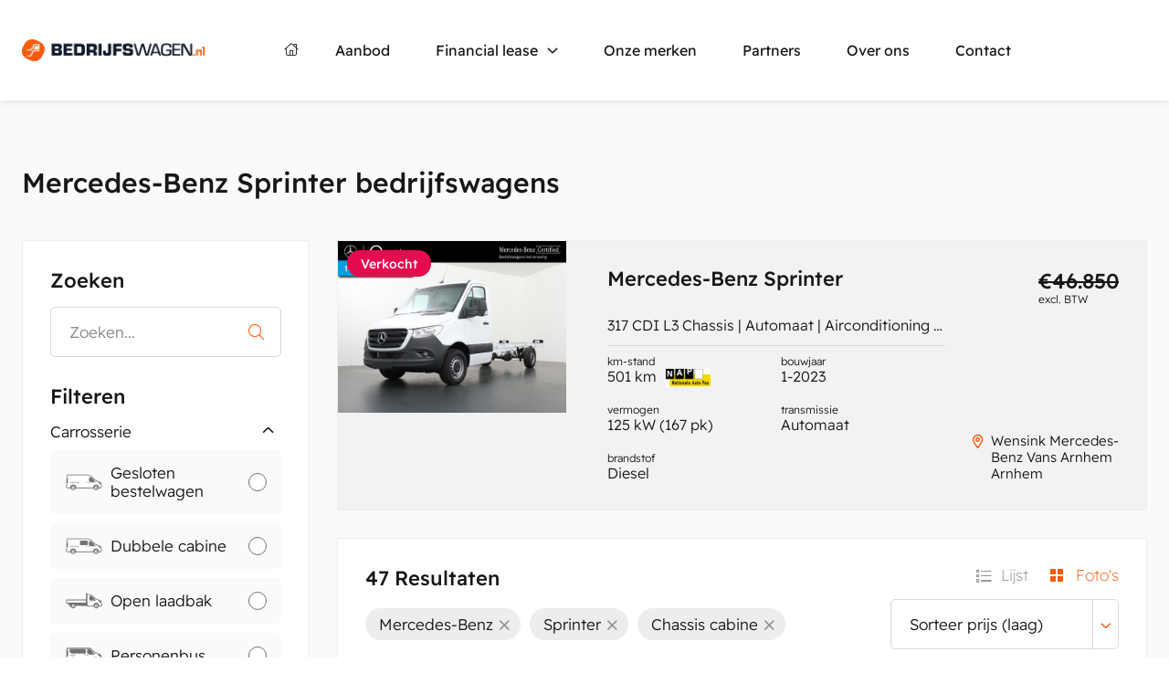

--- FILE ---
content_type: text/html; charset=UTF-8
request_url: https://www.bedrijfswagen.nl/nl/occasion/1032197-mercedes-benz-sprinter-317-cdi-l3-chassis-automaat-airconditioning-mbux-7-navigatie-cruise-control-regensensor-certified-poolwit-501
body_size: 499783
content:
<!DOCTYPE html>
<html lang="nl">

<head>
    <meta name=robots content="index, follow">

<!-- Google Tag Manager -->
<script>(function(w,d,s,l,i){w[l]=w[l]||[];w[l].push({'gtm.start':
            new Date().getTime(),event:'gtm.js'});var f=d.getElementsByTagName(s)[0],
        j=d.createElement(s),dl=l!='dataLayer'?'&l='+l:'';j.async=true;j.src=
        'https://www.googletagmanager.com/gtm.js?id='+i+dl;f.parentNode.insertBefore(j,f);
    })(window,document,'script','dataLayer','GTM-TB7V854D');</script>
<!-- End Google Tag Manager -->

            <title>Mercedes-Benz - Sprinter - 317 CDI L3 Chassis | Automaat | Airconditioning | MBUX 7” | Navigatie | Cruise Control | Regensensor | Certified | Bedrijfswagen.nl</title>
        <meta charset="utf-8">
    <meta http-equiv="x-ua-compatible" content="ie=edge">

    <meta name="viewport" content="width=device-width, initial-scale=1, viewport-fit=cover">

            <meta name="title" content="Mercedes-Benz - Sprinter - 317 CDI L3 Chassis | Automaat | Airconditioning | MBUX 7” | Navigatie | Cruise Control | Regensensor | Certified | Bedrijfswagen.nl">
    
    
    <meta name="format-detection" content="telephone=no">

    <link rel="canonical" href="https://www.bedrijfswagen.nl/nl/occasion/1032197-mercedes-benz-sprinter-317-cdi-l3-chassis-automaat-airconditioning-mbux-7-navigatie-cruise-control-regensensor-certified-poolwit-501" />
    <link rel="shortcut icon" href="https://www.bedrijfswagen.nl/app/images/favicon.ico">
    <link rel="icon" type="image/png" sizes="16x16" href="https://www.bedrijfswagen.nl/app/images/favicon-16x16.png">
    <link rel="icon" type="image/png" sizes="32x32" href="https://www.bedrijfswagen.nl/app/images/favicon-32x32.png">
    <link rel="icon" type="image/png" sizes="48x48" href="https://www.bedrijfswagen.nl/app/images/favicon-48x48.png">
    <link href="https://www.bedrijfswagen.nl/app/css/main.css" rel="stylesheet">
    <style >[wire\:loading], [wire\:loading\.delay], [wire\:loading\.inline-block], [wire\:loading\.inline], [wire\:loading\.block], [wire\:loading\.flex], [wire\:loading\.table], [wire\:loading\.grid], [wire\:loading\.inline-flex] {display: none;}[wire\:loading\.delay\.shortest], [wire\:loading\.delay\.shorter], [wire\:loading\.delay\.short], [wire\:loading\.delay\.long], [wire\:loading\.delay\.longer], [wire\:loading\.delay\.longest] {display:none;}[wire\:offline] {display: none;}[wire\:dirty]:not(textarea):not(input):not(select) {display: none;}input:-webkit-autofill, select:-webkit-autofill, textarea:-webkit-autofill {animation-duration: 50000s;animation-name: livewireautofill;}@keyframes livewireautofill { from {} }</style>
</head>
<body class="no-animate">

    <!-- Google Tag Manager (noscript) -->
<noscript><iframe src=https://www.googletagmanager.com/ns.html?id=GTM-TB7V854D
                  height="0" width="0" style="display:none;visibility:hidden"></iframe></noscript>
<!-- End Google Tag Manager (noscript) -->

    <nav class="c-nav-mobile js-nav-mobile__nav">
    <header class="c-nav-mobile__header">

    </header>
    <div class="c-nav-mobile__contain">
        <ul class="c-nav-mobile__list js-nav-mobile">
                            <li class="c-nav-mobile__item
                    ">
                    <a href="https://www.bedrijfswagen.nl" title="Home" class="c-nav-mobile__link
                                                                ">
                                                    <i class="fa-light fa-house-chimney"></i>
                                            </a>
                                    </li>
                            <li class="c-nav-mobile__item
                    ">
                    <a href="https://www.bedrijfswagen.nl/occasion" title="Aanbod" class="c-nav-mobile__link
                                            c-header__nav-item--active
                                                                ">
                                                    Aanbod
                                            </a>
                                    </li>
                            <li class="c-nav-mobile__item
                                            c-nav-mobile__item--has-subs
                    ">
                    <a href="https://www.bedrijfswagen.nl/financial-lease" title="Financial lease" class="c-nav-mobile__link
                                                                js-nav-mobile__subs
                                            ">
                                                    Financial lease
                                            </a>
                                            <div class="c-nav-mobile__level js-nav-mobile__level">
                            <a class="c-nav-mobile__back js-nav-mobile__back" href="#">Terug</a>
                                                            <ul class="c-nav-mobile__list">
                                    <li class="c-nav-mobile__item">
                                        <a class="c-nav-mobile__link" href="https://www.bedrijfswagen.nl/financial-lease/hoe-doe-ik-een-financial-lease-aanvraag">hoe-doe-ik-een-financial-lease-aanvraag</a>
                                    </li>
                                </ul>
                                                            <ul class="c-nav-mobile__list">
                                    <li class="c-nav-mobile__item">
                                        <a class="c-nav-mobile__link" href="https://www.bedrijfswagen.nl/financial-lease/waarom-financial-lease">waarom-financial-lease</a>
                                    </li>
                                </ul>
                                                    </div>
                                    </li>
                            <li class="c-nav-mobile__item
                    ">
                    <a href="https://www.bedrijfswagen.nl/onze-merken" title="Onze merken" class="c-nav-mobile__link
                                                                ">
                                                    Onze merken
                                            </a>
                                    </li>
                            <li class="c-nav-mobile__item
                    ">
                    <a href="https://www.bedrijfswagen.nl/partners" title="Partners" class="c-nav-mobile__link
                                                                ">
                                                    Partners
                                            </a>
                                    </li>
                            <li class="c-nav-mobile__item
                    ">
                    <a href="https://www.bedrijfswagen.nl/over-ons" title="Over ons" class="c-nav-mobile__link
                                                                ">
                                                    Over ons
                                            </a>
                                    </li>
                            <li class="c-nav-mobile__item
                    ">
                    <a href="https://www.bedrijfswagen.nl/contact" title="Contact" class="c-nav-mobile__link
                                                                ">
                                                    Contact
                                            </a>
                                    </li>
                    </ul>
    </div>
    <footer class="c-nav-mobile__footer">

    </footer>
</nav>

    <!-- start .l-sitewrapper -->
    <div class="l-sitewrapper">

        <header class="c-header">
    <div class="c-header__contain l-contain">
        <a href="https://www.bedrijfswagen.nl/nl" class="c-header__logo">
            <img src="https://www.bedrijfswagen.nl/app/images/logo__oranje-blauw_.png" alt="">
        </a>

        <nav role="navigation" class="c-header__nav">
            <ul class="c-header__nav-list">
                                    <li class="c-header__nav-item">
                        <a href="https://www.bedrijfswagen.nl" title="Home" class="c-header__nav-link
                                                                                ">
                                                            <i class="fa-light fa-house-chimney"></i>
                                                    </a>
                                            </li>
                                    <li class="c-header__nav-item">
                        <a href="https://www.bedrijfswagen.nl/occasion" title="Aanbod" class="c-header__nav-link
                                                            c-header__nav-item--active
                                                                                ">
                                                            Aanbod
                                                    </a>
                                            </li>
                                    <li class="c-header__nav-item">
                        <a href="https://www.bedrijfswagen.nl/financial-lease" title="Financial lease" class="c-header__nav-link
                                                                                        c-header__nav-link--has-subs
                                                    ">
                                                            Financial lease
                                                    </a>
                                                    <div class="c-header__subnav">
                                <ul class="c-header__subnav-list">
                                                                            <li class="c-header__subnav-item">
                                            <a href="https://www.bedrijfswagen.nl/financial-lease/hoe-doe-ik-een-financial-lease-aanvraag" class="c-header__subnav-link">Hoe doe ik een financial lease aanvraag?</a>
                                        </li>
                                                                            <li class="c-header__subnav-item">
                                            <a href="https://www.bedrijfswagen.nl/financial-lease/waarom-financial-lease" class="c-header__subnav-link">Waarom financial lease?</a>
                                        </li>
                                                                    </ul>
                            </div>
                                            </li>
                                    <li class="c-header__nav-item">
                        <a href="https://www.bedrijfswagen.nl/onze-merken" title="Onze merken" class="c-header__nav-link
                                                                                ">
                                                            Onze merken
                                                    </a>
                                            </li>
                                    <li class="c-header__nav-item">
                        <a href="https://www.bedrijfswagen.nl/partners" title="Partners" class="c-header__nav-link
                                                                                ">
                                                            Partners
                                                    </a>
                                            </li>
                                    <li class="c-header__nav-item">
                        <a href="https://www.bedrijfswagen.nl/over-ons" title="Over ons" class="c-header__nav-link
                                                                                ">
                                                            Over ons
                                                    </a>
                                            </li>
                                    <li class="c-header__nav-item">
                        <a href="https://www.bedrijfswagen.nl/contact" title="Contact" class="c-header__nav-link
                                                                                ">
                                                            Contact
                                                    </a>
                                            </li>
                            </ul>
        </nav>

        <button class="c-header__hamburger js-nav-mobile__btn-toggle">
            <span></span>
        </button>
    </div>
</header>

                <!-- start main -->
    <main role="main">

        <div wire:id="6DAR8Z5bcxczUQgcRaS9" wire:initial-data="{&quot;fingerprint&quot;:{&quot;id&quot;:&quot;6DAR8Z5bcxczUQgcRaS9&quot;,&quot;name&quot;:&quot;site.search.overview&quot;,&quot;locale&quot;:&quot;nl&quot;,&quot;path&quot;:&quot;nl\/occasion\/1032197-mercedes-benz-sprinter-317-cdi-l3-chassis-automaat-airconditioning-mbux-7-navigatie-cruise-control-regensensor-certified-poolwit-501&quot;,&quot;method&quot;:&quot;GET&quot;,&quot;v&quot;:&quot;acj&quot;},&quot;effects&quot;:{&quot;dispatches&quot;:[{&quot;event&quot;:&quot;blocksloaded&quot;,&quot;data&quot;:null}],&quot;listeners&quot;:[],&quot;path&quot;:&quot;https:\/\/www.bedrijfswagen.nl\/nl\/occasion\/1032197-mercedes-benz-sprinter-317-cdi-l3-chassis-automaat-airconditioning-mbux-7-navigatie-cruise-control-regensensor-certified-poolwit-501&quot;},&quot;serverMemo&quot;:{&quot;children&quot;:{&quot;1152918&quot;:{&quot;id&quot;:&quot;zCVPIF8jCrQmycdSH9hG&quot;,&quot;tag&quot;:&quot;article&quot;},&quot;1153498&quot;:{&quot;id&quot;:&quot;1DqSlzmZQWkUzsXUWGCu&quot;,&quot;tag&quot;:&quot;article&quot;},&quot;1153517&quot;:{&quot;id&quot;:&quot;cOo4SG2OoaS9rXRFXWGe&quot;,&quot;tag&quot;:&quot;article&quot;},&quot;1153906&quot;:{&quot;id&quot;:&quot;uOvADCMnuSOPGyrJTydO&quot;,&quot;tag&quot;:&quot;article&quot;},&quot;1153984&quot;:{&quot;id&quot;:&quot;5ci9xF5yVxJtHmPVueUE&quot;,&quot;tag&quot;:&quot;article&quot;},&quot;1155371&quot;:{&quot;id&quot;:&quot;IlHlt2skA0Sjv63hyEcR&quot;,&quot;tag&quot;:&quot;article&quot;},&quot;1156353&quot;:{&quot;id&quot;:&quot;ipPmWAiI2XWsycLgnLnJ&quot;,&quot;tag&quot;:&quot;article&quot;},&quot;1156609&quot;:{&quot;id&quot;:&quot;9dzJXkAtJcGwfVfiJ5Xk&quot;,&quot;tag&quot;:&quot;article&quot;},&quot;1156889&quot;:{&quot;id&quot;:&quot;o77TVIo8xbU5aYUnpUOf&quot;,&quot;tag&quot;:&quot;article&quot;},&quot;1157258&quot;:{&quot;id&quot;:&quot;oeuH15vTSuQlzblwd1fs&quot;,&quot;tag&quot;:&quot;article&quot;},&quot;1157400&quot;:{&quot;id&quot;:&quot;sXRijUO7NKmAuqn8lsLv&quot;,&quot;tag&quot;:&quot;article&quot;},&quot;1157763&quot;:{&quot;id&quot;:&quot;9Hb743ou4ij9S1cV5OTb&quot;,&quot;tag&quot;:&quot;article&quot;},&quot;vDE4v14&quot;:{&quot;id&quot;:&quot;WcT5JCeaZOLyrc81btQI&quot;,&quot;tag&quot;:&quot;div&quot;}},&quot;errors&quot;:[],&quot;htmlHash&quot;:&quot;294368f7&quot;,&quot;data&quot;:{&quot;query&quot;:null,&quot;filters&quot;:{&quot;make&quot;:&quot;mercedes-benz&quot;,&quot;model&quot;:&quot;sprinter&quot;,&quot;version&quot;:&quot;chassis_cabin&quot;,&quot;options&quot;:[]},&quot;make&quot;:&quot;mercedes-benz&quot;,&quot;model&quot;:&quot;sprinter&quot;,&quot;carIds&quot;:[1152918,1119937,1030528,1134002,1139065,1144368,1143407,1143408,1127989,1148277,1134388,1157763,1143282,1143294,1143400,1142932,1125716,1151729,1009176,1131342,1131345,1131594,1131793,1137793,1138512,1138513,1139451,1139460,1139465,1139466,1140823,1148252,1156353,1156609,1156889,1157400,1146573,1152768,1153984,1126962,1153906,1157258,1065096,1155371,1150287,1153498,1153517],&quot;tags&quot;:{&quot;make&quot;:&quot;Mercedes-Benz&quot;,&quot;model&quot;:&quot;Sprinter&quot;,&quot;version&quot;:&quot;Chassis cabine&quot;},&quot;soldCar&quot;:[],&quot;lastUpdated&quot;:null,&quot;view&quot;:&quot;tiles&quot;,&quot;mileageArray&quot;:[5000,10000,20000,40000,60000,80000,100000,120000,140000,160000,180000,200000,250000],&quot;filterCarVersions&quot;:[],&quot;filterCarFeatures&quot;:[],&quot;filterCarMake&quot;:[],&quot;filterCarModel&quot;:[],&quot;filterCarTransmissionType&quot;:[],&quot;filterCarFuelType&quot;:[],&quot;page&quot;:1,&quot;paginators&quot;:{&quot;page&quot;:1},&quot;lastUpdate&quot;:&quot;fdcb6d362fb7b31f93fec7d81b0a70e4&quot;},&quot;dataMeta&quot;:{&quot;collections&quot;:[&quot;carIds&quot;,&quot;tags&quot;],&quot;models&quot;:{&quot;soldCar&quot;:{&quot;class&quot;:&quot;App\\Models\\Car&quot;,&quot;id&quot;:1032197,&quot;relations&quot;:[&quot;dealer&quot;,&quot;make&quot;,&quot;model&quot;,&quot;model.make&quot;,&quot;transmission&quot;,&quot;fuel&quot;,&quot;SearchResultView&quot;,&quot;media&quot;,&quot;version&quot;],&quot;connection&quot;:&quot;mysql&quot;,&quot;collectionClass&quot;:null}},&quot;modelCollections&quot;:{&quot;filterCarVersions&quot;:{&quot;class&quot;:&quot;App\\Models\\CarVersion&quot;,&quot;id&quot;:[1,3,5,9,6,4,2,14,18,13,11,17,10,7,19,8,12,15,16],&quot;relations&quot;:[],&quot;connection&quot;:&quot;mysql&quot;,&quot;collectionClass&quot;:null},&quot;filterCarFeatures&quot;:{&quot;class&quot;:&quot;App\\Models\\CarFeature&quot;,&quot;id&quot;:[39,40,52,41,55,53,54,43,42,47,44,45,49,50,51,48,46,56,57],&quot;relations&quot;:[],&quot;connection&quot;:&quot;mysql&quot;,&quot;collectionClass&quot;:null},&quot;filterCarMake&quot;:{&quot;class&quot;:&quot;App\\Models\\CarMake&quot;,&quot;id&quot;:[58,50,39,29,53,63,64,62,46,26,27,45,48,57,41,40,47,34,43,42,33,60,55,61,32,38,37,31,56,28,59,49,35,51,52,54,44,36,30,65],&quot;relations&quot;:[],&quot;connection&quot;:&quot;mysql&quot;,&quot;collectionClass&quot;:null},&quot;filterCarModel&quot;:{&quot;class&quot;:&quot;App\\Models\\CarModel&quot;,&quot;id&quot;:[75,81,87,98,109,116,117,154,211,214,230,232,233,242],&quot;relations&quot;:[],&quot;connection&quot;:&quot;mysql&quot;,&quot;collectionClass&quot;:null},&quot;filterCarTransmissionType&quot;:{&quot;class&quot;:&quot;App\\Models\\CarTransmissionType&quot;,&quot;id&quot;:[12,8,9,10],&quot;relations&quot;:[],&quot;connection&quot;:&quot;mysql&quot;,&quot;collectionClass&quot;:null},&quot;filterCarFuelType&quot;:{&quot;class&quot;:&quot;App\\Models\\CarFuelType&quot;,&quot;id&quot;:[7,9,10],&quot;relations&quot;:[],&quot;connection&quot;:&quot;mysql&quot;,&quot;collectionClass&quot;:null}}},&quot;checksum&quot;:&quot;a4c9d20712d60efe16a90bb503f83f37090f0539abd6a68b9d5651f6801942d2&quot;}}" id="search-overview">
    <div class="c-block c-block--2-col c-block--2-col-aside c-block--has-bg" style="background-color: #FAFAFA;">

                    <div class="l-contain">
                <h1 class="h2" style="margin-bottom: 3rem;">Mercedes-Benz Sprinter bedrijfswagens</h1>
            </div>
                <div class="c-block__contain l-contain">
            <aside class="c-side-filter js-side-filter">
                <button type="button" class="c-side-filter__btn-close js-side-filter__btn-close">
                    <i class="fal fa-times"></i>
                </button>
                <div class="c-side-filter__content">
                    <div class="c-side-filter__heading">Zoeken</div>
                    <form wire:submit.prevent="" class="c-side-filter__search">
                        <input type="text" class="c-side-filter__search-input" wire:model.defer="filters.search"
                               wire:keydown.enter="searchQuery" placeholder="Zoeken...">
                        <button wire:click="searchQuery" type="submit" class="c-side-filter__search-btn">
                            <i class="fal fa-search"></i>
                        </button>
                        <div class="c-form--error"></div>
                    </form>
                    <div class="c-side-filter__heading">Filteren</div>

                    <div class="c-side-filter__cat js-side-filter__cat c-side-filter__cat--active" wire:ignore>
                        <label>Carrosserie</label>
                                                                                    <input wire:model="filters.version" type="radio" name="version"
                                       value="panel_van"
                                       id="v[panel_van]">
                                <label for="v[panel_van]"
                                       class="c-side-filter__label c-side-filter__label--has-img">
                                    <img src="/img/icon-gesloten-bestelwagen.png"/>
                                    Gesloten bestelwagen
                                </label>
                                                            <input wire:model="filters.version" type="radio" name="version"
                                       value="double_cabin"
                                       id="v[double_cabin]">
                                <label for="v[double_cabin]"
                                       class="c-side-filter__label c-side-filter__label--has-img">
                                    <img src="/img/icon-dubbele-cabine.png"/>
                                    Dubbele cabine
                                </label>
                                                            <input wire:model="filters.version" type="radio" name="version"
                                       value="open_body"
                                       id="v[open_body]">
                                <label for="v[open_body]"
                                       class="c-side-filter__label c-side-filter__label--has-img">
                                    <img src="/img/icon-open-laadbak.png"/>
                                    Open laadbak
                                </label>
                                                            <input wire:model="filters.version" type="radio" name="version"
                                       value="passenger_bus"
                                       id="v[passenger_bus]">
                                <label for="v[passenger_bus]"
                                       class="c-side-filter__label c-side-filter__label--has-img">
                                    <img src="/img/icon-personenbus.png"/>
                                    Personenbus
                                </label>
                                                        <div class="c-side-filter__cat-hidden js-side-filter__cat-hidden is-hidden">
                                                                    <input wire:model="filters.version" type="radio" name="version"
                                           value="refrigerated_van"
                                           id="v[refrigerated_van]">
                                    <label for="v[refrigerated_van]"
                                           class="c-side-filter__label c-side-filter__label--has-img">
                                        <img src="/img/icon-koelwagen.png"/>
                                        Koelwagen
                                    </label>
                                                                    <input wire:model="filters.version" type="radio" name="version"
                                           value="furniture_van"
                                           id="v[furniture_van]">
                                    <label for="v[furniture_van]"
                                           class="c-side-filter__label c-side-filter__label--has-img">
                                        <img src="/img/icon-meubelbak.png"/>
                                        Meubelbak
                                    </label>
                                                                    <input wire:model="filters.version" type="radio" name="version"
                                           value="furniture_van_w_tailgate"
                                           id="v[furniture_van_w_tailgate]">
                                    <label for="v[furniture_van_w_tailgate]"
                                           class="c-side-filter__label c-side-filter__label--has-img">
                                        <img src="/img/icon-meubelbak.png"/>
                                        Meubelbak met laadklep
                                    </label>
                                                                    <input wire:model="filters.version" type="radio" name="version"
                                           value="chassis_cabin"
                                           id="v[chassis_cabin]">
                                    <label for="v[chassis_cabin]"
                                           class="c-side-filter__label c-side-filter__label--has-img">
                                        <img src="/img/icon-chassis-cabine.png"/>
                                        Chassis cabine
                                    </label>
                                                                    <input wire:model="filters.version" type="radio" name="version"
                                           value="tipper"
                                           id="v[tipper]">
                                    <label for="v[tipper]"
                                           class="c-side-filter__label c-side-filter__label--has-img">
                                        <img src="/img/icon-kipper.png"/>
                                        Kipper
                                    </label>
                                                                    <input wire:model="filters.version" type="radio" name="version"
                                           value="4x4_terrain"
                                           id="v[4x4_terrain]">
                                    <label for="v[4x4_terrain]"
                                           class="c-side-filter__label c-side-filter__label--has-img">
                                        <img src="/img/icon-pick-up.png"/>
                                        4x4 / Terrein
                                    </label>
                                                                    <input wire:model="filters.version" type="radio" name="version"
                                           value="open_body_w_double_cabin"
                                           id="v[open_body_w_double_cabin]">
                                    <label for="v[open_body_w_double_cabin]"
                                           class="c-side-filter__label c-side-filter__label--has-img">
                                        <img src="/img/icon-open-laadbak.png"/>
                                        Open laadbak / Dubbele cabine
                                    </label>
                                                                    <input wire:model="filters.version" type="radio" name="version"
                                           value="camper"
                                           id="v[camper]">
                                    <label for="v[camper]"
                                           class="c-side-filter__label c-side-filter__label--has-img">
                                        <img src="/img/icon-camper.png"/>
                                        Camper
                                    </label>
                                                                    <input wire:model="filters.version" type="radio" name="version"
                                           value="ramp_van"
                                           id="v[ramp_van]">
                                    <label for="v[ramp_van]"
                                           class="c-side-filter__label c-side-filter__label--has-img">
                                        <img src="/img/icon-oprijwagen.png"/>
                                        Oprijwagen
                                    </label>
                                                                    <input wire:model="filters.version" type="radio" name="version"
                                           value="be_truck"
                                           id="v[be_truck]">
                                    <label for="v[be_truck]"
                                           class="c-side-filter__label c-side-filter__label--has-img">
                                        <img src="/img/icon-gesloten-bestelwagen.png"/>
                                        BE-Trekker
                                    </label>
                                                                    <input wire:model="filters.version" type="radio" name="version"
                                           value="platform"
                                           id="v[platform]">
                                    <label for="v[platform]"
                                           class="c-side-filter__label c-side-filter__label--has-img">
                                        <img src="/img/icon-gesloten-bestelwagen.png"/>
                                        Hoogwerker
                                    </label>
                                                                    <input wire:model="filters.version" type="radio" name="version"
                                           value="wheelchair_transport"
                                           id="v[wheelchair_transport]">
                                    <label for="v[wheelchair_transport]"
                                           class="c-side-filter__label c-side-filter__label--has-img">
                                        <img src="/img/icon-gesloten-bestelwagen.png"/>
                                        Rolstoelvervoer
                                    </label>
                                                                    <input wire:model="filters.version" type="radio" name="version"
                                           value="open_body_w_crane"
                                           id="v[open_body_w_crane]">
                                    <label for="v[open_body_w_crane]"
                                           class="c-side-filter__label c-side-filter__label--has-img">
                                        <img src="/img/icon-open-laadbak.png"/>
                                        Open laadbak met kraan
                                    </label>
                                                                    <input wire:model="filters.version" type="radio" name="version"
                                           value="glassrack"
                                           id="v[glassrack]">
                                    <label for="v[glassrack]"
                                           class="c-side-filter__label c-side-filter__label--has-img">
                                        <img src="/img/icon-gesloten-bestelwagen.png"/>
                                        Glasresteel
                                    </label>
                                                                    <input wire:model="filters.version" type="radio" name="version"
                                           value="sales_car"
                                           id="v[sales_car]">
                                    <label for="v[sales_car]"
                                           class="c-side-filter__label c-side-filter__label--has-img">
                                        <img src="/img/icon-gesloten-bestelwagen.png"/>
                                        Verkoopwagen
                                    </label>
                                                            </div>
                            <button class="c-side-filter__btn-link js-side-filter__btn-link">Toon meer</button>
                                            </div>

                    
                    <div class="c-side-filter__cat js-side-filter__cat c-side-filter__cat--active" wire:ignore>
                        <label for="brand">Selecteer een merk</label>
                        <select wire:model="filters.make" name="make" id="make" class="js-select">
                            <option value>Selecteer merk</option>
                                                            ;
                                <option  value="cadillac">Cadillac</option>
                                                            ;
                                <option  value="chevrolet">Chevrolet</option>
                                                            ;
                                <option  value="chrysler">Chrysler</option>
                                                            ;
                                <option  value="citroen">Citroën</option>
                                                            ;
                                <option  value="dacia">Dacia</option>
                                                            ;
                                <option  value="daf">Daf</option>
                                                            ;
                                <option  value="daihatsu">Daihatsu</option>
                                                            ;
                                <option  value="dfsk">DFSK</option>
                                                            ;
                                <option  value="dodge">Dodge</option>
                                                            ;
                                <option  value="fiat">Fiat</option>
                                                            ;
                                <option  value="ford">Ford</option>
                                                            ;
                                <option  value="ford-usa">Ford USA</option>
                                                            ;
                                <option  value="fuso">Fuso</option>
                                                            ;
                                <option  value="gmc">GMC</option>
                                                            ;
                                <option  value="hummer">Hummer</option>
                                                            ;
                                <option  value="hyundai">Hyundai</option>
                                                            ;
                                <option  value="isuzu">Isuzu</option>
                                                            ;
                                <option  value="iveco">Iveco</option>
                                                            ;
                                <option  value="jeep">Jeep</option>
                                                            ;
                                <option  value="kia">Kia</option>
                                                            ;
                                <option  value="land-rover">Land Rover</option>
                                                            ;
                                <option  value="ldv">Ldv</option>
                                                            ;
                                <option  value="man">MAN</option>
                                                            ;
                                <option  value="mazda">Mazda</option>
                                                            ;
                                <option  selected
                                         value="mercedes-benz">Mercedes-Benz</option>
                                                            ;
                                <option  value="mitsubishi">Mitsubishi</option>
                                                            ;
                                <option  value="nissan">Nissan</option>
                                                            ;
                                <option  value="opel">Opel</option>
                                                            ;
                                <option  value="pacta">Pacta</option>
                                                            ;
                                <option  value="peugeot">Peugeot</option>
                                                            ;
                                <option  value="piaggio">Piaggio</option>
                                                            ;
                                <option  value="porsche">Porsche</option>
                                                            ;
                                <option  value="renault">Renault</option>
                                                            ;
                                <option  value="seat">Seat</option>
                                                            ;
                                <option  value="skoda">Skoda</option>
                                                            ;
                                <option  value="ssangyong">SsangYong</option>
                                                            ;
                                <option  value="suzuki">Suzuki</option>
                                                            ;
                                <option  value="toyota">Toyota</option>
                                                            ;
                                <option  value="volkswagen">Volkswagen</option>
                                                            ;
                                <option  value="volvo">Volvo</option>
                                                    </select>
                    </div>
                    

                                            <div class="c-side-filter__cat js-side-filter__cat c-side-filter__cat--active">

                            <label>Selecteer een model</label>
                            <select wire:model="filters.model" name="model" id="model" class="js-select">
                                <option value>Selecteer merk</option>
                                                                    <option  value="sprinter">Sprinter</option>
                                                                    <option  value="vito">Vito</option>
                                                                    <option  value="citan">Citan</option>
                                                                    <option  value="viano">Viano</option>
                                                                    <option  value="m-klasse">M-klasse</option>
                                                                    <option  value="atego">Atego</option>
                                                                    <option  value="g-klasse">G-klasse</option>
                                                                    <option  value="vario">Vario</option>
                                                                    <option  value="evito">eVito</option>
                                                                    <option  value="esprinter">eSprinter</option>
                                                                    <option  value="200-serie">200-serie</option>
                                                                    <option  value="v-klasse">V-klasse</option>
                                                                    <option  value="ml-klasse">ML-klasse</option>
                                                                    <option  value="300-serie">300-serie</option>
                                                            </select>
                        </div>
                    
                    <div class="c-side-filter__cat js-side-filter__cat c-side-filter__cat--active">
                        <label for="price">Prijs</label>
                        <div class="c-select-from-to js-select-from-to">
                            <div>
                                <input wire:model="filters.price-from" type="number" id="pf" name="pf"
                                       placeholder="Van">
                                <label for="pf" class="is-floating">Van</label>
                            </div>
                            <div>
                                <input wire:model.debounce.500ms="filters.price-to" type="number" id="pt" name="pt"
                                       placeholder="Tot">
                                <label for="pt" class="is-floating">Tot</label>
                            </div>
                        </div>
                    </div>

                    <div class="c-side-filter__cat js-side-filter__cat c-side-filter__cat--active">
                        <label for="year">Bouwjaar</label>
                        <div class="c-select-from-to js-select-from-to">
                            <select wire:model="filters.build-year-from" name="year-from" id="year-from">
                                <option selected value="">Van</option>
                                                                    <option value="2026">2026</option>
                                                                    <option value="2025">2025</option>
                                                                    <option value="2024">2024</option>
                                                                    <option value="2023">2023</option>
                                                                    <option value="2022">2022</option>
                                                                    <option value="2021">2021</option>
                                                                    <option value="2020">2020</option>
                                                                    <option value="2019">2019</option>
                                                                    <option value="2018">2018</option>
                                                                    <option value="2017">2017</option>
                                                                    <option value="2016">2016</option>
                                                                    <option value="2015">2015</option>
                                                                    <option value="2014">2014</option>
                                                                    <option value="2013">2013</option>
                                                                    <option value="2012">2012</option>
                                                                    <option value="2011">2011</option>
                                                                    <option value="2010">2010</option>
                                                                    <option value="2009">2009</option>
                                                                    <option value="2008">2008</option>
                                                                    <option value="2007">2007</option>
                                                                    <option value="2006">2006</option>
                                                                    <option value="2005">2005</option>
                                                                    <option value="2004">2004</option>
                                                                    <option value="2003">2003</option>
                                                                    <option value="2002">2002</option>
                                                                    <option value="2001">2001</option>
                                                                    <option value="2000">2000</option>
                                                                    <option value="1999">1999</option>
                                                                    <option value="1998">1998</option>
                                                                    <option value="1997">1997</option>
                                                                    <option value="1996">1996</option>
                                                                    <option value="1995">1995</option>
                                                                    <option value="1994">1994</option>
                                                                    <option value="1993">1993</option>
                                                                    <option value="1992">1992</option>
                                                                    <option value="1991">1991</option>
                                                                    <option value="1990">1990</option>
                                                                    <option value="1989">1989</option>
                                                                    <option value="1988">1988</option>
                                                                    <option value="1987">1987</option>
                                                                    <option value="1986">1986</option>
                                                                    <option value="1985">1985</option>
                                                                    <option value="1984">1984</option>
                                                                    <option value="1983">1983</option>
                                                                    <option value="1982">1982</option>
                                                                    <option value="1981">1981</option>
                                                                    <option value="1980">1980</option>
                                                                    <option value="1979">1979</option>
                                                                    <option value="1978">1978</option>
                                                                    <option value="1977">1977</option>
                                                                    <option value="1976">1976</option>
                                                                    <option value="1975">1975</option>
                                                                    <option value="1974">1974</option>
                                                                    <option value="1973">1973</option>
                                                                    <option value="1972">1972</option>
                                                                    <option value="1971">1971</option>
                                                                    <option value="1970">1970</option>
                                                                    <option value="1969">1969</option>
                                                                    <option value="1968">1968</option>
                                                                    <option value="1967">1967</option>
                                                                    <option value="1966">1966</option>
                                                                    <option value="1965">1965</option>
                                                                    <option value="1964">1964</option>
                                                                    <option value="1963">1963</option>
                                                                    <option value="1962">1962</option>
                                                                    <option value="1961">1961</option>
                                                                    <option value="1960">1960</option>
                                                                    <option value="1959">1959</option>
                                                                    <option value="1958">1958</option>
                                                                    <option value="1957">1957</option>
                                                                    <option value="1956">1956</option>
                                                                    <option value="1955">1955</option>
                                                                    <option value="1954">1954</option>
                                                                    <option value="1953">1953</option>
                                                                    <option value="1952">1952</option>
                                                                    <option value="1951">1951</option>
                                                                    <option value="1950">1950</option>
                                                                    <option value="1949">1949</option>
                                                                    <option value="1948">1948</option>
                                                                    <option value="1947">1947</option>
                                                                    <option value="1946">1946</option>
                                                                    <option value="1945">1945</option>
                                                                    <option value="1944">1944</option>
                                                                    <option value="1943">1943</option>
                                                                    <option value="1942">1942</option>
                                                                    <option value="1941">1941</option>
                                                                    <option value="1940">1940</option>
                                                                    <option value="1939">1939</option>
                                                                    <option value="1938">1938</option>
                                                                    <option value="1937">1937</option>
                                                                    <option value="1936">1936</option>
                                                                    <option value="1935">1935</option>
                                                                    <option value="1934">1934</option>
                                                                    <option value="1933">1933</option>
                                                                    <option value="1932">1932</option>
                                                                    <option value="1931">1931</option>
                                                            </select>
                            <select wire:model="filters.build-year-to" name="year-to" id="year-to">
                                <option selected value="">tot</option>
                                                                    <option value="2026">2026</option>
                                                                    <option value="2025">2025</option>
                                                                    <option value="2024">2024</option>
                                                                    <option value="2023">2023</option>
                                                                    <option value="2022">2022</option>
                                                                    <option value="2021">2021</option>
                                                                    <option value="2020">2020</option>
                                                                    <option value="2019">2019</option>
                                                                    <option value="2018">2018</option>
                                                                    <option value="2017">2017</option>
                                                                    <option value="2016">2016</option>
                                                                    <option value="2015">2015</option>
                                                                    <option value="2014">2014</option>
                                                                    <option value="2013">2013</option>
                                                                    <option value="2012">2012</option>
                                                                    <option value="2011">2011</option>
                                                                    <option value="2010">2010</option>
                                                                    <option value="2009">2009</option>
                                                                    <option value="2008">2008</option>
                                                                    <option value="2007">2007</option>
                                                                    <option value="2006">2006</option>
                                                                    <option value="2005">2005</option>
                                                                    <option value="2004">2004</option>
                                                                    <option value="2003">2003</option>
                                                                    <option value="2002">2002</option>
                                                                    <option value="2001">2001</option>
                                                                    <option value="2000">2000</option>
                                                                    <option value="1999">1999</option>
                                                                    <option value="1998">1998</option>
                                                                    <option value="1997">1997</option>
                                                                    <option value="1996">1996</option>
                                                                    <option value="1995">1995</option>
                                                                    <option value="1994">1994</option>
                                                                    <option value="1993">1993</option>
                                                                    <option value="1992">1992</option>
                                                                    <option value="1991">1991</option>
                                                                    <option value="1990">1990</option>
                                                                    <option value="1989">1989</option>
                                                                    <option value="1988">1988</option>
                                                                    <option value="1987">1987</option>
                                                                    <option value="1986">1986</option>
                                                                    <option value="1985">1985</option>
                                                                    <option value="1984">1984</option>
                                                                    <option value="1983">1983</option>
                                                                    <option value="1982">1982</option>
                                                                    <option value="1981">1981</option>
                                                                    <option value="1980">1980</option>
                                                                    <option value="1979">1979</option>
                                                                    <option value="1978">1978</option>
                                                                    <option value="1977">1977</option>
                                                                    <option value="1976">1976</option>
                                                                    <option value="1975">1975</option>
                                                                    <option value="1974">1974</option>
                                                                    <option value="1973">1973</option>
                                                                    <option value="1972">1972</option>
                                                                    <option value="1971">1971</option>
                                                                    <option value="1970">1970</option>
                                                                    <option value="1969">1969</option>
                                                                    <option value="1968">1968</option>
                                                                    <option value="1967">1967</option>
                                                                    <option value="1966">1966</option>
                                                                    <option value="1965">1965</option>
                                                                    <option value="1964">1964</option>
                                                                    <option value="1963">1963</option>
                                                                    <option value="1962">1962</option>
                                                                    <option value="1961">1961</option>
                                                                    <option value="1960">1960</option>
                                                                    <option value="1959">1959</option>
                                                                    <option value="1958">1958</option>
                                                                    <option value="1957">1957</option>
                                                                    <option value="1956">1956</option>
                                                                    <option value="1955">1955</option>
                                                                    <option value="1954">1954</option>
                                                                    <option value="1953">1953</option>
                                                                    <option value="1952">1952</option>
                                                                    <option value="1951">1951</option>
                                                                    <option value="1950">1950</option>
                                                                    <option value="1949">1949</option>
                                                                    <option value="1948">1948</option>
                                                                    <option value="1947">1947</option>
                                                                    <option value="1946">1946</option>
                                                                    <option value="1945">1945</option>
                                                                    <option value="1944">1944</option>
                                                                    <option value="1943">1943</option>
                                                                    <option value="1942">1942</option>
                                                                    <option value="1941">1941</option>
                                                                    <option value="1940">1940</option>
                                                                    <option value="1939">1939</option>
                                                                    <option value="1938">1938</option>
                                                                    <option value="1937">1937</option>
                                                                    <option value="1936">1936</option>
                                                                    <option value="1935">1935</option>
                                                                    <option value="1934">1934</option>
                                                                    <option value="1933">1933</option>
                                                                    <option value="1932">1932</option>
                                                                    <option value="1931">1931</option>
                                                            </select>
                        </div>
                    </div>

                    <div class="c-side-filter__cat js-side-filter__cat c-side-filter__cat--active">
                        <label for="km">Kilometerstand</label>
                        <div class="c-select-from-to js-select-from-to">
                            <select wire:model="filters.mileage-from" name="mileage-from" id="mileage-from">
                                <option selected value="">Min</option>
                                <option value="1">1</option>
                                                                    <option value="5000">5.000</option>
                                                                    <option value="10000">10.000</option>
                                                                    <option value="20000">20.000</option>
                                                                    <option value="40000">40.000</option>
                                                                    <option value="60000">60.000</option>
                                                                    <option value="80000">80.000</option>
                                                                    <option value="100000">100.000</option>
                                                                    <option value="120000">120.000</option>
                                                                    <option value="140000">140.000</option>
                                                                    <option value="160000">160.000</option>
                                                                    <option value="180000">180.000</option>
                                                                    <option value="200000">200.000</option>
                                                                    <option value="250000">250.000</option>
                                                            </select>
                            <select wire:model="filters.mileage-to" name="mileage-to" id="mileage-to">
                                <option selected value="">Max</option>
                                                                    <option value="5000">5.000</option>
                                                                    <option value="10000">10.000</option>
                                                                    <option value="20000">20.000</option>
                                                                    <option value="40000">40.000</option>
                                                                    <option value="60000">60.000</option>
                                                                    <option value="80000">80.000</option>
                                                                    <option value="100000">100.000</option>
                                                                    <option value="120000">120.000</option>
                                                                    <option value="140000">140.000</option>
                                                                    <option value="160000">160.000</option>
                                                                    <option value="180000">180.000</option>
                                                                    <option value="200000">200.000</option>
                                                                    <option value="250000">250.000</option>
                                                                <option value=">250000">> 250.000</option>
                            </select>
                        </div>
                    </div>

                    <div class="c-side-filter__cat js-side-filter__cat c-side-filter__cat--active">
                        <label for="trans">Transmissie</label>
                        <select wire:model="filters.transmission" name="trans" id="trans">
                            <option selected value="">Selecteer transmissie</option>
                                                                                            <option
                                    value="4-speed">Handgeschakeld                                        - 4 versnellingen
                                    </option>
                                                                                            <option
                                    value="5-speed">Handgeschakeld                                        - 5 versnellingen
                                    </option>
                                                                                            <option
                                    value="6-speed">Handgeschakeld                                        - 6 versnellingen
                                    </option>
                                                                                            <option
                                    value="automatic">Automaat</option>
                                                    </select>
                    </div>

                    <div class="c-side-filter__cat js-side-filter__cat c-side-filter__cat--active">
                        <label for="fuel">Brandstof</label>
                        <select wire:model="filters.fuel" name="fuel" id="fuel">
                            <option selected value="">Selecteer brandstof</option>
                                                            <option
                                    value="diesel">Diesel</option>
                                                            <option
                                    value="gasoline">Benzine</option>
                                                            <option
                                    value="lpg">LPG</option>
                                                    </select>
                    </div>

                    <div class="c-side-filter__cat js-side-filter__cat c-side-filter__cat--active">
                        <label>Opties</label>
                                                                                    <input type="checkbox"
                                       id="option-abs"
                                                                       >
                                <label wire:click="toggleOption('abs')"
                                    for="option-abs">ABS</label>
                                                            <input type="checkbox"
                                       id="option-airbag"
                                                                       >
                                <label wire:click="toggleOption('airbag')"
                                    for="option-airbag">Airbag</label>
                                                            <input type="checkbox"
                                       id="option-airco"
                                                                       >
                                <label wire:click="toggleOption('airco')"
                                    for="option-airco">Airco</label>
                                                            <input type="checkbox"
                                       id="option-alarm"
                                                                       >
                                <label wire:click="toggleOption('alarm')"
                                    for="option-alarm">Alarm</label>
                                                        <div class="c-side-filter__cat-hidden js-side-filter__cat-hidden is-hidden">
                                                                    <input type="checkbox"
                                           id="option-alloy_rims"
                                                                               >
                                    <label wire:click="toggleOption('alloy_rims')"
                                        for="option-alloy_rims">Lichtmetalen velgen</label>
                                                                    <input type="checkbox"
                                           id="option-central_locking"
                                                                               >
                                    <label wire:click="toggleOption('central_locking')"
                                        for="option-central_locking">Centrale deurvergendeling</label>
                                                                    <input type="checkbox"
                                           id="option-cruise_control"
                                                                               >
                                    <label wire:click="toggleOption('cruise_control')"
                                        for="option-cruise_control">Cruise control</label>
                                                                    <input type="checkbox"
                                           id="option-electric_mirrors"
                                                                               >
                                    <label wire:click="toggleOption('electric_mirrors')"
                                        for="option-electric_mirrors">Elektrische spiegels</label>
                                                                    <input type="checkbox"
                                           id="option-electric_windows"
                                                                               >
                                    <label wire:click="toggleOption('electric_windows')"
                                        for="option-electric_windows">Elektrische ramen</label>
                                                                    <input type="checkbox"
                                           id="option-immobilizer"
                                                                               >
                                    <label wire:click="toggleOption('immobilizer')"
                                        for="option-immobilizer">Startonderbreker</label>
                                                                    <input type="checkbox"
                                           id="option-imperial"
                                                                               >
                                    <label wire:click="toggleOption('imperial')"
                                        for="option-imperial">Imperial</label>
                                                                    <input type="checkbox"
                                           id="option-metallic_lacquer"
                                                                               >
                                    <label wire:click="toggleOption('metallic_lacquer')"
                                        for="option-metallic_lacquer">Metallic lak</label>
                                                                    <input type="checkbox"
                                           id="option-paneling"
                                                                               >
                                    <label wire:click="toggleOption('paneling')"
                                        for="option-paneling">Betimmering</label>
                                                                    <input type="checkbox"
                                           id="option-partition"
                                                                               >
                                    <label wire:click="toggleOption('partition')"
                                        for="option-partition">Tussenschot</label>
                                                                    <input type="checkbox"
                                           id="option-passenger_seat"
                                                                               >
                                    <label wire:click="toggleOption('passenger_seat')"
                                        for="option-passenger_seat">Bijrijdersstoel</label>
                                                                    <input type="checkbox"
                                           id="option-powered_steering"
                                                                               >
                                    <label wire:click="toggleOption('powered_steering')"
                                        for="option-powered_steering">Stuurbekrachtiging</label>
                                                                    <input type="checkbox"
                                           id="option-radio"
                                                                               >
                                    <label wire:click="toggleOption('radio')"
                                        for="option-radio">Radio</label>
                                                                    <input type="checkbox"
                                           id="option-tinted_glass"
                                                                               >
                                    <label wire:click="toggleOption('tinted_glass')"
                                        for="option-tinted_glass">Getint glas</label>
                                                                    <input type="checkbox"
                                           id="option-tow_bar"
                                                                               >
                                    <label wire:click="toggleOption('tow_bar')"
                                        for="option-tow_bar">Trekhaak</label>
                                                            </div>
                            <button class="c-side-filter__btn-link js-side-filter__btn-link">Toon meer</button>
                                            </div>
                </div>
            </aside>


            <div class="c-block__col">
                
                                    <div wire:id="WcT5JCeaZOLyrc81btQI" wire:initial-data="{&quot;fingerprint&quot;:{&quot;id&quot;:&quot;WcT5JCeaZOLyrc81btQI&quot;,&quot;name&quot;:&quot;site.occasions.occasion-sold&quot;,&quot;locale&quot;:&quot;nl&quot;,&quot;path&quot;:&quot;nl\/occasion\/1032197-mercedes-benz-sprinter-317-cdi-l3-chassis-automaat-airconditioning-mbux-7-navigatie-cruise-control-regensensor-certified-poolwit-501&quot;,&quot;method&quot;:&quot;GET&quot;,&quot;v&quot;:&quot;acj&quot;},&quot;effects&quot;:{&quot;listeners&quot;:[]},&quot;serverMemo&quot;:{&quot;children&quot;:[],&quot;errors&quot;:[],&quot;htmlHash&quot;:&quot;b237b2a9&quot;,&quot;data&quot;:{&quot;car&quot;:[]},&quot;dataMeta&quot;:{&quot;models&quot;:{&quot;car&quot;:{&quot;class&quot;:&quot;App\\Models\\Car&quot;,&quot;id&quot;:1032197,&quot;relations&quot;:[&quot;dealer&quot;,&quot;make&quot;,&quot;model&quot;,&quot;model.make&quot;,&quot;transmission&quot;,&quot;fuel&quot;,&quot;SearchResultView&quot;,&quot;media&quot;,&quot;version&quot;],&quot;connection&quot;:&quot;mysql&quot;,&quot;collectionClass&quot;:null}}},&quot;checksum&quot;:&quot;957b27fb1e79a019065edbf941f71a760a6de750703484a26b75bdc93b6bec46&quot;}}" class="c-results__holder c-results__holder--list c-results__holder--top">
    <article class="c-product">
        <div class="c-product__slider">
            <div class="c-product__label c-product__label--sold">Verkocht</div>
            <div class="c-product__slider-holder">
                <a href="#" class="c-product__slider-slide">
                                            <img src="https://www.bedrijfswagen.nl/storage/2046277/conversions/50035-192706-1-card.jpg" alt="">
                                    </a>
            </div>
        </div>
        <div class="c-product__info">
            <div class="c-product__details">
                <h2 class="c-product__heading" title="Mercedes-Benz Sprinter">
                    Mercedes-Benz Sprinter
                </h2>
                <p>317 CDI L3 Chassis | Automaat | Airconditioning | MBUX 7”...</p>
                <div class="c-product__price-holder">
                    <div class="c-product__price-vat">excl. BTW</div>
                    <strong class="c-product__price">&euro;46.850</strong>
                </div>
                <ul class="c-product__options">
                    <li class="c-product__options-item"><span>km-stand</span> 501 km <img
                            src="[data-uri]" alt=""></li>
                    <li class="c-product__options-item"><span>bouwjaar</span> 1-2023</li>
                    <li class="c-product__options-item"><span>vermogen</span> 125 kW (167 pk)</li>
                    <li class="c-product__options-item"><span>transmissie</span> Automaat</li>
                    <li class="c-product__options-item"><span>brandstof</span> Diesel</li>
                    
                </ul>
            </div>
            <a href="https://www.bedrijfswagen.nl/nl/dealer/197-wensink-mercedes-benz-vans-arnhem" class="c-product__dealer">
                Wensink Mercedes-Benz Vans Arnhem <br>
                Arnhem
            </a>
        </div>
    </article>
</div>

<!-- Livewire Component wire-end:WcT5JCeaZOLyrc81btQI -->                
                                    <header class="c-results__header">
                        <div class="c-results__header-top">
                            <div class="c-results__header-heading">47 Resultaten</div>
                            <div class="c-results__header-top-right">
                                <button wire:click="changeView('list')"
                                        class="c-results__header-top-btn js-results__btn-list ">
                                    <i class="fa-light fa-list"></i>
                                    Lijst
                                </button>
                                <button
                                    wire:click="changeView('tiles')"
                                    class="c-results__header-top-btn c-results__header-top-btn--tiles js-results__btn-tiles c-results__header-top-btn--active">
                                    Foto's
                                </button>
                            </div>
                        </div>
                        <button type="button" class="c-btn c-results__btn-filter js-side-filter__open">
                            <i class="fa-light fa-sliders"></i>
                            Filteren
                        </button>
                        <div class="c-results__header-bottom">
                            <ul class="c-results__filters" wire:model="tags">
                                                                    <li wire:click="removeFilter('make')"
                                        class="c-results__filters-item">Mercedes-Benz</li>
                                                                    <li wire:click="removeFilter('model')"
                                        class="c-results__filters-item">Sprinter</li>
                                                                    <li wire:click="removeFilter('version')"
                                        class="c-results__filters-item">Chassis cabine</li>
                                                            </ul>

                            <select wire:model="filters.sort" name="sort" id="sort">
                                <option value="" disabled>Sorteer op</option>
                                <option value="price_low">Sorteer prijs (laag)</option>
                                <option value="price_high">Sorteer prijs (hoog)</option>
                                <option value="km_low">Sorteer km (laag)</option>
                                <option value="km_high">Sorteer km (hoog)</option>
                            </select>
                        </div>
                    </header>

                    <div class="c-results__holder c-results__holder--tiles">
                                                    <article wire:id="9Hb743ou4ij9S1cV5OTb" wire:initial-data="{&quot;fingerprint&quot;:{&quot;id&quot;:&quot;9Hb743ou4ij9S1cV5OTb&quot;,&quot;name&quot;:&quot;site.occasions.occasion-card&quot;,&quot;locale&quot;:&quot;nl&quot;,&quot;path&quot;:&quot;nl\/occasion\/1032197-mercedes-benz-sprinter-317-cdi-l3-chassis-automaat-airconditioning-mbux-7-navigatie-cruise-control-regensensor-certified-poolwit-501&quot;,&quot;method&quot;:&quot;GET&quot;,&quot;v&quot;:&quot;acj&quot;},&quot;effects&quot;:{&quot;listeners&quot;:[&quot;refresh-occasioncard-1157763&quot;]},&quot;serverMemo&quot;:{&quot;children&quot;:[],&quot;errors&quot;:[],&quot;htmlHash&quot;:&quot;61fd163b&quot;,&quot;data&quot;:{&quot;car&quot;:[],&quot;isFavourite&quot;:false,&quot;isLeasable&quot;:true,&quot;images&quot;:[{&quot;id&quot;:5525813,&quot;uuid&quot;:&quot;998ab122-2b1a-43e9-9b22-81afbf9933cd&quot;,&quot;model_type&quot;:&quot;App\\Models\\Car&quot;,&quot;model_id&quot;:1157763,&quot;collection_name&quot;:&quot;main&quot;,&quot;name&quot;:&quot;11287-196937-1&quot;,&quot;file_name&quot;:&quot;11287-196937-1.jpg&quot;,&quot;mime_type&quot;:&quot;image\/jpeg&quot;,&quot;disk&quot;:&quot;public&quot;,&quot;conversions_disk&quot;:&quot;public&quot;,&quot;size&quot;:46851,&quot;manipulations&quot;:[],&quot;custom_properties&quot;:[],&quot;generated_conversions&quot;:{&quot;full&quot;:true,&quot;thumb&quot;:true,&quot;card&quot;:true},&quot;responsive_images&quot;:[],&quot;order_column&quot;:1,&quot;created_at&quot;:&quot;2026-01-22T04:11:15.000000Z&quot;,&quot;updated_at&quot;:&quot;2026-01-22T04:20:34.000000Z&quot;,&quot;original_url&quot;:&quot;https:\/\/www.bedrijfswagen.nl\/storage\/5525813\/11287-196937-1.jpg&quot;,&quot;preview_url&quot;:&quot;&quot;},{&quot;id&quot;:5525814,&quot;uuid&quot;:&quot;eaaab7e0-8c36-42fe-b260-3331d1948e97&quot;,&quot;model_type&quot;:&quot;App\\Models\\Car&quot;,&quot;model_id&quot;:1157763,&quot;collection_name&quot;:&quot;images&quot;,&quot;name&quot;:&quot;11287-196937-2&quot;,&quot;file_name&quot;:&quot;11287-196937-2.jpg&quot;,&quot;mime_type&quot;:&quot;image\/jpeg&quot;,&quot;disk&quot;:&quot;public&quot;,&quot;conversions_disk&quot;:&quot;public&quot;,&quot;size&quot;:47022,&quot;manipulations&quot;:[],&quot;custom_properties&quot;:[],&quot;generated_conversions&quot;:{&quot;full&quot;:true,&quot;thumb&quot;:true,&quot;card&quot;:true},&quot;responsive_images&quot;:[],&quot;order_column&quot;:2,&quot;created_at&quot;:&quot;2026-01-22T04:11:15.000000Z&quot;,&quot;updated_at&quot;:&quot;2026-01-22T04:20:34.000000Z&quot;,&quot;original_url&quot;:&quot;https:\/\/www.bedrijfswagen.nl\/storage\/5525814\/11287-196937-2.jpg&quot;,&quot;preview_url&quot;:&quot;&quot;},{&quot;id&quot;:5525815,&quot;uuid&quot;:&quot;cd07900c-7f1f-4253-a557-517c5a97a91b&quot;,&quot;model_type&quot;:&quot;App\\Models\\Car&quot;,&quot;model_id&quot;:1157763,&quot;collection_name&quot;:&quot;images&quot;,&quot;name&quot;:&quot;11287-196937-3&quot;,&quot;file_name&quot;:&quot;11287-196937-3.jpg&quot;,&quot;mime_type&quot;:&quot;image\/jpeg&quot;,&quot;disk&quot;:&quot;public&quot;,&quot;conversions_disk&quot;:&quot;public&quot;,&quot;size&quot;:40688,&quot;manipulations&quot;:[],&quot;custom_properties&quot;:[],&quot;generated_conversions&quot;:{&quot;full&quot;:true,&quot;thumb&quot;:true,&quot;card&quot;:true},&quot;responsive_images&quot;:[],&quot;order_column&quot;:3,&quot;created_at&quot;:&quot;2026-01-22T04:11:15.000000Z&quot;,&quot;updated_at&quot;:&quot;2026-01-22T04:20:35.000000Z&quot;,&quot;original_url&quot;:&quot;https:\/\/www.bedrijfswagen.nl\/storage\/5525815\/11287-196937-3.jpg&quot;,&quot;preview_url&quot;:&quot;&quot;},{&quot;id&quot;:5525816,&quot;uuid&quot;:&quot;029bd2ef-c046-46d3-9e2d-9c388d793cee&quot;,&quot;model_type&quot;:&quot;App\\Models\\Car&quot;,&quot;model_id&quot;:1157763,&quot;collection_name&quot;:&quot;images&quot;,&quot;name&quot;:&quot;11287-196937-4&quot;,&quot;file_name&quot;:&quot;11287-196937-4.jpg&quot;,&quot;mime_type&quot;:&quot;image\/jpeg&quot;,&quot;disk&quot;:&quot;public&quot;,&quot;conversions_disk&quot;:&quot;public&quot;,&quot;size&quot;:47453,&quot;manipulations&quot;:[],&quot;custom_properties&quot;:[],&quot;generated_conversions&quot;:{&quot;full&quot;:true,&quot;thumb&quot;:true,&quot;card&quot;:true},&quot;responsive_images&quot;:[],&quot;order_column&quot;:4,&quot;created_at&quot;:&quot;2026-01-22T04:11:15.000000Z&quot;,&quot;updated_at&quot;:&quot;2026-01-22T04:20:35.000000Z&quot;,&quot;original_url&quot;:&quot;https:\/\/www.bedrijfswagen.nl\/storage\/5525816\/11287-196937-4.jpg&quot;,&quot;preview_url&quot;:&quot;&quot;},{&quot;id&quot;:5525817,&quot;uuid&quot;:&quot;eea085a0-bc7d-43fa-807f-9674aa477a48&quot;,&quot;model_type&quot;:&quot;App\\Models\\Car&quot;,&quot;model_id&quot;:1157763,&quot;collection_name&quot;:&quot;images&quot;,&quot;name&quot;:&quot;11287-196937-5&quot;,&quot;file_name&quot;:&quot;11287-196937-5.jpg&quot;,&quot;mime_type&quot;:&quot;image\/jpeg&quot;,&quot;disk&quot;:&quot;public&quot;,&quot;conversions_disk&quot;:&quot;public&quot;,&quot;size&quot;:39211,&quot;manipulations&quot;:[],&quot;custom_properties&quot;:[],&quot;generated_conversions&quot;:{&quot;full&quot;:true,&quot;thumb&quot;:true,&quot;card&quot;:true},&quot;responsive_images&quot;:[],&quot;order_column&quot;:5,&quot;created_at&quot;:&quot;2026-01-22T04:11:15.000000Z&quot;,&quot;updated_at&quot;:&quot;2026-01-22T04:20:35.000000Z&quot;,&quot;original_url&quot;:&quot;https:\/\/www.bedrijfswagen.nl\/storage\/5525817\/11287-196937-5.jpg&quot;,&quot;preview_url&quot;:&quot;&quot;},{&quot;id&quot;:5525818,&quot;uuid&quot;:&quot;e87af79b-5ce4-4bfd-b1bb-caa742604295&quot;,&quot;model_type&quot;:&quot;App\\Models\\Car&quot;,&quot;model_id&quot;:1157763,&quot;collection_name&quot;:&quot;images&quot;,&quot;name&quot;:&quot;11287-196937-6&quot;,&quot;file_name&quot;:&quot;11287-196937-6.jpg&quot;,&quot;mime_type&quot;:&quot;image\/jpeg&quot;,&quot;disk&quot;:&quot;public&quot;,&quot;conversions_disk&quot;:&quot;public&quot;,&quot;size&quot;:40022,&quot;manipulations&quot;:[],&quot;custom_properties&quot;:[],&quot;generated_conversions&quot;:{&quot;full&quot;:true,&quot;thumb&quot;:true,&quot;card&quot;:true},&quot;responsive_images&quot;:[],&quot;order_column&quot;:6,&quot;created_at&quot;:&quot;2026-01-22T04:11:15.000000Z&quot;,&quot;updated_at&quot;:&quot;2026-01-22T04:20:35.000000Z&quot;,&quot;original_url&quot;:&quot;https:\/\/www.bedrijfswagen.nl\/storage\/5525818\/11287-196937-6.jpg&quot;,&quot;preview_url&quot;:&quot;&quot;},{&quot;id&quot;:5525819,&quot;uuid&quot;:&quot;18919a5c-e697-47c1-941b-9207721d4508&quot;,&quot;model_type&quot;:&quot;App\\Models\\Car&quot;,&quot;model_id&quot;:1157763,&quot;collection_name&quot;:&quot;images&quot;,&quot;name&quot;:&quot;11287-196937-7&quot;,&quot;file_name&quot;:&quot;11287-196937-7.jpg&quot;,&quot;mime_type&quot;:&quot;image\/jpeg&quot;,&quot;disk&quot;:&quot;public&quot;,&quot;conversions_disk&quot;:&quot;public&quot;,&quot;size&quot;:50854,&quot;manipulations&quot;:[],&quot;custom_properties&quot;:[],&quot;generated_conversions&quot;:{&quot;full&quot;:true,&quot;thumb&quot;:true,&quot;card&quot;:true},&quot;responsive_images&quot;:[],&quot;order_column&quot;:7,&quot;created_at&quot;:&quot;2026-01-22T04:11:15.000000Z&quot;,&quot;updated_at&quot;:&quot;2026-01-22T04:20:35.000000Z&quot;,&quot;original_url&quot;:&quot;https:\/\/www.bedrijfswagen.nl\/storage\/5525819\/11287-196937-7.jpg&quot;,&quot;preview_url&quot;:&quot;&quot;},{&quot;id&quot;:5525820,&quot;uuid&quot;:&quot;9476267d-8c91-451f-8d5a-d2f7102b0341&quot;,&quot;model_type&quot;:&quot;App\\Models\\Car&quot;,&quot;model_id&quot;:1157763,&quot;collection_name&quot;:&quot;images&quot;,&quot;name&quot;:&quot;11287-196937-8&quot;,&quot;file_name&quot;:&quot;11287-196937-8.jpg&quot;,&quot;mime_type&quot;:&quot;image\/jpeg&quot;,&quot;disk&quot;:&quot;public&quot;,&quot;conversions_disk&quot;:&quot;public&quot;,&quot;size&quot;:63647,&quot;manipulations&quot;:[],&quot;custom_properties&quot;:[],&quot;generated_conversions&quot;:{&quot;full&quot;:true,&quot;thumb&quot;:true,&quot;card&quot;:true},&quot;responsive_images&quot;:[],&quot;order_column&quot;:8,&quot;created_at&quot;:&quot;2026-01-22T04:11:15.000000Z&quot;,&quot;updated_at&quot;:&quot;2026-01-22T04:20:36.000000Z&quot;,&quot;original_url&quot;:&quot;https:\/\/www.bedrijfswagen.nl\/storage\/5525820\/11287-196937-8.jpg&quot;,&quot;preview_url&quot;:&quot;&quot;},{&quot;id&quot;:5525821,&quot;uuid&quot;:&quot;aab28792-0c0f-46e2-874f-a7202b75cb7e&quot;,&quot;model_type&quot;:&quot;App\\Models\\Car&quot;,&quot;model_id&quot;:1157763,&quot;collection_name&quot;:&quot;images&quot;,&quot;name&quot;:&quot;11287-196937-9&quot;,&quot;file_name&quot;:&quot;11287-196937-9.jpg&quot;,&quot;mime_type&quot;:&quot;image\/jpeg&quot;,&quot;disk&quot;:&quot;public&quot;,&quot;conversions_disk&quot;:&quot;public&quot;,&quot;size&quot;:39488,&quot;manipulations&quot;:[],&quot;custom_properties&quot;:[],&quot;generated_conversions&quot;:{&quot;full&quot;:true,&quot;thumb&quot;:true,&quot;card&quot;:true},&quot;responsive_images&quot;:[],&quot;order_column&quot;:9,&quot;created_at&quot;:&quot;2026-01-22T04:11:15.000000Z&quot;,&quot;updated_at&quot;:&quot;2026-01-22T04:20:36.000000Z&quot;,&quot;original_url&quot;:&quot;https:\/\/www.bedrijfswagen.nl\/storage\/5525821\/11287-196937-9.jpg&quot;,&quot;preview_url&quot;:&quot;&quot;},{&quot;id&quot;:5525822,&quot;uuid&quot;:&quot;4f93b1c2-2914-4244-9c23-d536adb9f503&quot;,&quot;model_type&quot;:&quot;App\\Models\\Car&quot;,&quot;model_id&quot;:1157763,&quot;collection_name&quot;:&quot;images&quot;,&quot;name&quot;:&quot;11287-196937-10&quot;,&quot;file_name&quot;:&quot;11287-196937-10.jpg&quot;,&quot;mime_type&quot;:&quot;image\/jpeg&quot;,&quot;disk&quot;:&quot;public&quot;,&quot;conversions_disk&quot;:&quot;public&quot;,&quot;size&quot;:62943,&quot;manipulations&quot;:[],&quot;custom_properties&quot;:[],&quot;generated_conversions&quot;:{&quot;full&quot;:true,&quot;thumb&quot;:true,&quot;card&quot;:true},&quot;responsive_images&quot;:[],&quot;order_column&quot;:10,&quot;created_at&quot;:&quot;2026-01-22T04:11:15.000000Z&quot;,&quot;updated_at&quot;:&quot;2026-01-22T04:20:36.000000Z&quot;,&quot;original_url&quot;:&quot;https:\/\/www.bedrijfswagen.nl\/storage\/5525822\/11287-196937-10.jpg&quot;,&quot;preview_url&quot;:&quot;&quot;},{&quot;id&quot;:5525823,&quot;uuid&quot;:&quot;9b4e7e1d-f037-4f32-adf2-5938607c8d9b&quot;,&quot;model_type&quot;:&quot;App\\Models\\Car&quot;,&quot;model_id&quot;:1157763,&quot;collection_name&quot;:&quot;images&quot;,&quot;name&quot;:&quot;11287-196937-11&quot;,&quot;file_name&quot;:&quot;11287-196937-11.jpg&quot;,&quot;mime_type&quot;:&quot;image\/jpeg&quot;,&quot;disk&quot;:&quot;public&quot;,&quot;conversions_disk&quot;:&quot;public&quot;,&quot;size&quot;:48433,&quot;manipulations&quot;:[],&quot;custom_properties&quot;:[],&quot;generated_conversions&quot;:{&quot;full&quot;:true,&quot;thumb&quot;:true,&quot;card&quot;:true},&quot;responsive_images&quot;:[],&quot;order_column&quot;:11,&quot;created_at&quot;:&quot;2026-01-22T04:11:15.000000Z&quot;,&quot;updated_at&quot;:&quot;2026-01-22T04:20:36.000000Z&quot;,&quot;original_url&quot;:&quot;https:\/\/www.bedrijfswagen.nl\/storage\/5525823\/11287-196937-11.jpg&quot;,&quot;preview_url&quot;:&quot;&quot;},{&quot;id&quot;:5525824,&quot;uuid&quot;:&quot;c4574326-8d16-49c3-9115-c3732f715e21&quot;,&quot;model_type&quot;:&quot;App\\Models\\Car&quot;,&quot;model_id&quot;:1157763,&quot;collection_name&quot;:&quot;images&quot;,&quot;name&quot;:&quot;11287-196937-12&quot;,&quot;file_name&quot;:&quot;11287-196937-12.jpg&quot;,&quot;mime_type&quot;:&quot;image\/jpeg&quot;,&quot;disk&quot;:&quot;public&quot;,&quot;conversions_disk&quot;:&quot;public&quot;,&quot;size&quot;:22477,&quot;manipulations&quot;:[],&quot;custom_properties&quot;:[],&quot;generated_conversions&quot;:{&quot;full&quot;:true,&quot;thumb&quot;:true,&quot;card&quot;:true},&quot;responsive_images&quot;:[],&quot;order_column&quot;:12,&quot;created_at&quot;:&quot;2026-01-22T04:11:15.000000Z&quot;,&quot;updated_at&quot;:&quot;2026-01-22T04:20:36.000000Z&quot;,&quot;original_url&quot;:&quot;https:\/\/www.bedrijfswagen.nl\/storage\/5525824\/11287-196937-12.jpg&quot;,&quot;preview_url&quot;:&quot;&quot;},{&quot;id&quot;:5525825,&quot;uuid&quot;:&quot;6a943c28-37ea-455c-9aa8-729a6f40aa4a&quot;,&quot;model_type&quot;:&quot;App\\Models\\Car&quot;,&quot;model_id&quot;:1157763,&quot;collection_name&quot;:&quot;images&quot;,&quot;name&quot;:&quot;11287-196937-13&quot;,&quot;file_name&quot;:&quot;11287-196937-13.jpg&quot;,&quot;mime_type&quot;:&quot;image\/jpeg&quot;,&quot;disk&quot;:&quot;public&quot;,&quot;conversions_disk&quot;:&quot;public&quot;,&quot;size&quot;:23356,&quot;manipulations&quot;:[],&quot;custom_properties&quot;:[],&quot;generated_conversions&quot;:{&quot;full&quot;:true,&quot;thumb&quot;:true,&quot;card&quot;:true},&quot;responsive_images&quot;:[],&quot;order_column&quot;:13,&quot;created_at&quot;:&quot;2026-01-22T04:11:15.000000Z&quot;,&quot;updated_at&quot;:&quot;2026-01-22T04:20:37.000000Z&quot;,&quot;original_url&quot;:&quot;https:\/\/www.bedrijfswagen.nl\/storage\/5525825\/11287-196937-13.jpg&quot;,&quot;preview_url&quot;:&quot;&quot;},{&quot;id&quot;:5525826,&quot;uuid&quot;:&quot;8b18e64d-acdf-4647-b3e5-dfaf8534350d&quot;,&quot;model_type&quot;:&quot;App\\Models\\Car&quot;,&quot;model_id&quot;:1157763,&quot;collection_name&quot;:&quot;images&quot;,&quot;name&quot;:&quot;11287-196937-14&quot;,&quot;file_name&quot;:&quot;11287-196937-14.jpg&quot;,&quot;mime_type&quot;:&quot;image\/jpeg&quot;,&quot;disk&quot;:&quot;public&quot;,&quot;conversions_disk&quot;:&quot;public&quot;,&quot;size&quot;:23730,&quot;manipulations&quot;:[],&quot;custom_properties&quot;:[],&quot;generated_conversions&quot;:{&quot;full&quot;:true,&quot;thumb&quot;:true,&quot;card&quot;:true},&quot;responsive_images&quot;:[],&quot;order_column&quot;:14,&quot;created_at&quot;:&quot;2026-01-22T04:11:15.000000Z&quot;,&quot;updated_at&quot;:&quot;2026-01-22T04:20:37.000000Z&quot;,&quot;original_url&quot;:&quot;https:\/\/www.bedrijfswagen.nl\/storage\/5525826\/11287-196937-14.jpg&quot;,&quot;preview_url&quot;:&quot;&quot;},{&quot;id&quot;:5525827,&quot;uuid&quot;:&quot;facd551b-34d4-4187-b08b-8d93d9d97b48&quot;,&quot;model_type&quot;:&quot;App\\Models\\Car&quot;,&quot;model_id&quot;:1157763,&quot;collection_name&quot;:&quot;images&quot;,&quot;name&quot;:&quot;11287-196937-15&quot;,&quot;file_name&quot;:&quot;11287-196937-15.jpg&quot;,&quot;mime_type&quot;:&quot;image\/jpeg&quot;,&quot;disk&quot;:&quot;public&quot;,&quot;conversions_disk&quot;:&quot;public&quot;,&quot;size&quot;:22385,&quot;manipulations&quot;:[],&quot;custom_properties&quot;:[],&quot;generated_conversions&quot;:{&quot;full&quot;:true,&quot;thumb&quot;:true,&quot;card&quot;:true},&quot;responsive_images&quot;:[],&quot;order_column&quot;:15,&quot;created_at&quot;:&quot;2026-01-22T04:11:15.000000Z&quot;,&quot;updated_at&quot;:&quot;2026-01-22T04:20:37.000000Z&quot;,&quot;original_url&quot;:&quot;https:\/\/www.bedrijfswagen.nl\/storage\/5525827\/11287-196937-15.jpg&quot;,&quot;preview_url&quot;:&quot;&quot;},{&quot;id&quot;:5525828,&quot;uuid&quot;:&quot;a86f6a8c-7fc0-4c8d-91f4-a1813070870b&quot;,&quot;model_type&quot;:&quot;App\\Models\\Car&quot;,&quot;model_id&quot;:1157763,&quot;collection_name&quot;:&quot;images&quot;,&quot;name&quot;:&quot;11287-196937-16&quot;,&quot;file_name&quot;:&quot;11287-196937-16.jpg&quot;,&quot;mime_type&quot;:&quot;image\/jpeg&quot;,&quot;disk&quot;:&quot;public&quot;,&quot;conversions_disk&quot;:&quot;public&quot;,&quot;size&quot;:70260,&quot;manipulations&quot;:[],&quot;custom_properties&quot;:[],&quot;generated_conversions&quot;:{&quot;full&quot;:true,&quot;thumb&quot;:true,&quot;card&quot;:true},&quot;responsive_images&quot;:[],&quot;order_column&quot;:16,&quot;created_at&quot;:&quot;2026-01-22T04:11:15.000000Z&quot;,&quot;updated_at&quot;:&quot;2026-01-22T04:20:37.000000Z&quot;,&quot;original_url&quot;:&quot;https:\/\/www.bedrijfswagen.nl\/storage\/5525828\/11287-196937-16.jpg&quot;,&quot;preview_url&quot;:&quot;&quot;},{&quot;id&quot;:5525829,&quot;uuid&quot;:&quot;ef4997a0-bf3a-4241-b2a4-5958737841b9&quot;,&quot;model_type&quot;:&quot;App\\Models\\Car&quot;,&quot;model_id&quot;:1157763,&quot;collection_name&quot;:&quot;images&quot;,&quot;name&quot;:&quot;11287-196937-17&quot;,&quot;file_name&quot;:&quot;11287-196937-17.jpg&quot;,&quot;mime_type&quot;:&quot;image\/jpeg&quot;,&quot;disk&quot;:&quot;public&quot;,&quot;conversions_disk&quot;:&quot;public&quot;,&quot;size&quot;:49013,&quot;manipulations&quot;:[],&quot;custom_properties&quot;:[],&quot;generated_conversions&quot;:{&quot;full&quot;:true,&quot;thumb&quot;:true,&quot;card&quot;:true},&quot;responsive_images&quot;:[],&quot;order_column&quot;:17,&quot;created_at&quot;:&quot;2026-01-22T04:11:15.000000Z&quot;,&quot;updated_at&quot;:&quot;2026-01-22T04:20:37.000000Z&quot;,&quot;original_url&quot;:&quot;https:\/\/www.bedrijfswagen.nl\/storage\/5525829\/11287-196937-17.jpg&quot;,&quot;preview_url&quot;:&quot;&quot;},{&quot;id&quot;:5525830,&quot;uuid&quot;:&quot;d6256106-1a0c-46bc-90b8-1a8d2027a4a7&quot;,&quot;model_type&quot;:&quot;App\\Models\\Car&quot;,&quot;model_id&quot;:1157763,&quot;collection_name&quot;:&quot;images&quot;,&quot;name&quot;:&quot;11287-196937-18&quot;,&quot;file_name&quot;:&quot;11287-196937-18.jpg&quot;,&quot;mime_type&quot;:&quot;image\/jpeg&quot;,&quot;disk&quot;:&quot;public&quot;,&quot;conversions_disk&quot;:&quot;public&quot;,&quot;size&quot;:73390,&quot;manipulations&quot;:[],&quot;custom_properties&quot;:[],&quot;generated_conversions&quot;:{&quot;full&quot;:true,&quot;thumb&quot;:true,&quot;card&quot;:true},&quot;responsive_images&quot;:[],&quot;order_column&quot;:18,&quot;created_at&quot;:&quot;2026-01-22T04:11:15.000000Z&quot;,&quot;updated_at&quot;:&quot;2026-01-22T04:20:38.000000Z&quot;,&quot;original_url&quot;:&quot;https:\/\/www.bedrijfswagen.nl\/storage\/5525830\/11287-196937-18.jpg&quot;,&quot;preview_url&quot;:&quot;&quot;},{&quot;id&quot;:5525831,&quot;uuid&quot;:&quot;c99b37c7-f9e9-41a4-8afb-267ee4e33013&quot;,&quot;model_type&quot;:&quot;App\\Models\\Car&quot;,&quot;model_id&quot;:1157763,&quot;collection_name&quot;:&quot;images&quot;,&quot;name&quot;:&quot;11287-196937-19&quot;,&quot;file_name&quot;:&quot;11287-196937-19.jpg&quot;,&quot;mime_type&quot;:&quot;image\/jpeg&quot;,&quot;disk&quot;:&quot;public&quot;,&quot;conversions_disk&quot;:&quot;public&quot;,&quot;size&quot;:71050,&quot;manipulations&quot;:[],&quot;custom_properties&quot;:[],&quot;generated_conversions&quot;:{&quot;full&quot;:true,&quot;thumb&quot;:true,&quot;card&quot;:true},&quot;responsive_images&quot;:[],&quot;order_column&quot;:19,&quot;created_at&quot;:&quot;2026-01-22T04:11:15.000000Z&quot;,&quot;updated_at&quot;:&quot;2026-01-22T04:20:38.000000Z&quot;,&quot;original_url&quot;:&quot;https:\/\/www.bedrijfswagen.nl\/storage\/5525831\/11287-196937-19.jpg&quot;,&quot;preview_url&quot;:&quot;&quot;},{&quot;id&quot;:5525832,&quot;uuid&quot;:&quot;bad5305a-dc03-4982-b996-8cd8cbd26416&quot;,&quot;model_type&quot;:&quot;App\\Models\\Car&quot;,&quot;model_id&quot;:1157763,&quot;collection_name&quot;:&quot;images&quot;,&quot;name&quot;:&quot;11287-196937-20&quot;,&quot;file_name&quot;:&quot;11287-196937-20.jpg&quot;,&quot;mime_type&quot;:&quot;image\/jpeg&quot;,&quot;disk&quot;:&quot;public&quot;,&quot;conversions_disk&quot;:&quot;public&quot;,&quot;size&quot;:67290,&quot;manipulations&quot;:[],&quot;custom_properties&quot;:[],&quot;generated_conversions&quot;:{&quot;full&quot;:true,&quot;thumb&quot;:true,&quot;card&quot;:true},&quot;responsive_images&quot;:[],&quot;order_column&quot;:20,&quot;created_at&quot;:&quot;2026-01-22T04:11:15.000000Z&quot;,&quot;updated_at&quot;:&quot;2026-01-22T04:20:39.000000Z&quot;,&quot;original_url&quot;:&quot;https:\/\/www.bedrijfswagen.nl\/storage\/5525832\/11287-196937-20.jpg&quot;,&quot;preview_url&quot;:&quot;&quot;},{&quot;id&quot;:5525833,&quot;uuid&quot;:&quot;fdb9be9d-8438-43be-b2fe-0e8166ffd26f&quot;,&quot;model_type&quot;:&quot;App\\Models\\Car&quot;,&quot;model_id&quot;:1157763,&quot;collection_name&quot;:&quot;images&quot;,&quot;name&quot;:&quot;11287-196937-21&quot;,&quot;file_name&quot;:&quot;11287-196937-21.jpg&quot;,&quot;mime_type&quot;:&quot;image\/jpeg&quot;,&quot;disk&quot;:&quot;public&quot;,&quot;conversions_disk&quot;:&quot;public&quot;,&quot;size&quot;:70276,&quot;manipulations&quot;:[],&quot;custom_properties&quot;:[],&quot;generated_conversions&quot;:{&quot;full&quot;:true,&quot;thumb&quot;:true,&quot;card&quot;:true},&quot;responsive_images&quot;:[],&quot;order_column&quot;:21,&quot;created_at&quot;:&quot;2026-01-22T04:11:15.000000Z&quot;,&quot;updated_at&quot;:&quot;2026-01-22T04:20:39.000000Z&quot;,&quot;original_url&quot;:&quot;https:\/\/www.bedrijfswagen.nl\/storage\/5525833\/11287-196937-21.jpg&quot;,&quot;preview_url&quot;:&quot;&quot;},{&quot;id&quot;:5525834,&quot;uuid&quot;:&quot;6004323c-f5d9-4ef5-b3f3-3f9dbb4fda59&quot;,&quot;model_type&quot;:&quot;App\\Models\\Car&quot;,&quot;model_id&quot;:1157763,&quot;collection_name&quot;:&quot;images&quot;,&quot;name&quot;:&quot;11287-196937-22&quot;,&quot;file_name&quot;:&quot;11287-196937-22.jpg&quot;,&quot;mime_type&quot;:&quot;image\/jpeg&quot;,&quot;disk&quot;:&quot;public&quot;,&quot;conversions_disk&quot;:&quot;public&quot;,&quot;size&quot;:45144,&quot;manipulations&quot;:[],&quot;custom_properties&quot;:[],&quot;generated_conversions&quot;:{&quot;full&quot;:true,&quot;thumb&quot;:true,&quot;card&quot;:true},&quot;responsive_images&quot;:[],&quot;order_column&quot;:22,&quot;created_at&quot;:&quot;2026-01-22T04:11:15.000000Z&quot;,&quot;updated_at&quot;:&quot;2026-01-22T04:20:40.000000Z&quot;,&quot;original_url&quot;:&quot;https:\/\/www.bedrijfswagen.nl\/storage\/5525834\/11287-196937-22.jpg&quot;,&quot;preview_url&quot;:&quot;&quot;},{&quot;id&quot;:5525835,&quot;uuid&quot;:&quot;6fe87d58-74e4-4b21-879e-e094f7991c06&quot;,&quot;model_type&quot;:&quot;App\\Models\\Car&quot;,&quot;model_id&quot;:1157763,&quot;collection_name&quot;:&quot;images&quot;,&quot;name&quot;:&quot;11287-196937-23&quot;,&quot;file_name&quot;:&quot;11287-196937-23.jpg&quot;,&quot;mime_type&quot;:&quot;image\/jpeg&quot;,&quot;disk&quot;:&quot;public&quot;,&quot;conversions_disk&quot;:&quot;public&quot;,&quot;size&quot;:47351,&quot;manipulations&quot;:[],&quot;custom_properties&quot;:[],&quot;generated_conversions&quot;:{&quot;full&quot;:true,&quot;thumb&quot;:true,&quot;card&quot;:true},&quot;responsive_images&quot;:[],&quot;order_column&quot;:23,&quot;created_at&quot;:&quot;2026-01-22T04:11:15.000000Z&quot;,&quot;updated_at&quot;:&quot;2026-01-22T04:20:40.000000Z&quot;,&quot;original_url&quot;:&quot;https:\/\/www.bedrijfswagen.nl\/storage\/5525835\/11287-196937-23.jpg&quot;,&quot;preview_url&quot;:&quot;&quot;},{&quot;id&quot;:5525836,&quot;uuid&quot;:&quot;460d6d57-c996-49f8-ab68-ace8a291407f&quot;,&quot;model_type&quot;:&quot;App\\Models\\Car&quot;,&quot;model_id&quot;:1157763,&quot;collection_name&quot;:&quot;images&quot;,&quot;name&quot;:&quot;11287-196937-24&quot;,&quot;file_name&quot;:&quot;11287-196937-24.jpg&quot;,&quot;mime_type&quot;:&quot;image\/jpeg&quot;,&quot;disk&quot;:&quot;public&quot;,&quot;conversions_disk&quot;:&quot;public&quot;,&quot;size&quot;:50808,&quot;manipulations&quot;:[],&quot;custom_properties&quot;:[],&quot;generated_conversions&quot;:{&quot;full&quot;:true,&quot;thumb&quot;:true,&quot;card&quot;:true},&quot;responsive_images&quot;:[],&quot;order_column&quot;:24,&quot;created_at&quot;:&quot;2026-01-22T04:11:15.000000Z&quot;,&quot;updated_at&quot;:&quot;2026-01-22T04:20:40.000000Z&quot;,&quot;original_url&quot;:&quot;https:\/\/www.bedrijfswagen.nl\/storage\/5525836\/11287-196937-24.jpg&quot;,&quot;preview_url&quot;:&quot;&quot;},{&quot;id&quot;:5525837,&quot;uuid&quot;:&quot;3b0df210-4091-402d-b813-4c7d6e5d5d30&quot;,&quot;model_type&quot;:&quot;App\\Models\\Car&quot;,&quot;model_id&quot;:1157763,&quot;collection_name&quot;:&quot;images&quot;,&quot;name&quot;:&quot;11287-196937-25&quot;,&quot;file_name&quot;:&quot;11287-196937-25.jpg&quot;,&quot;mime_type&quot;:&quot;image\/jpeg&quot;,&quot;disk&quot;:&quot;public&quot;,&quot;conversions_disk&quot;:&quot;public&quot;,&quot;size&quot;:65241,&quot;manipulations&quot;:[],&quot;custom_properties&quot;:[],&quot;generated_conversions&quot;:{&quot;full&quot;:true,&quot;thumb&quot;:true,&quot;card&quot;:true},&quot;responsive_images&quot;:[],&quot;order_column&quot;:25,&quot;created_at&quot;:&quot;2026-01-22T04:11:15.000000Z&quot;,&quot;updated_at&quot;:&quot;2026-01-22T04:20:40.000000Z&quot;,&quot;original_url&quot;:&quot;https:\/\/www.bedrijfswagen.nl\/storage\/5525837\/11287-196937-25.jpg&quot;,&quot;preview_url&quot;:&quot;&quot;}]},&quot;dataMeta&quot;:{&quot;models&quot;:{&quot;car&quot;:{&quot;class&quot;:&quot;App\\Models\\Car&quot;,&quot;id&quot;:1157763,&quot;relations&quot;:[&quot;dealer&quot;,&quot;make&quot;,&quot;model&quot;,&quot;model.make&quot;,&quot;transmission&quot;,&quot;fuel&quot;,&quot;SearchResultView&quot;,&quot;media&quot;],&quot;connection&quot;:&quot;mysql&quot;,&quot;collectionClass&quot;:null}},&quot;collections&quot;:[&quot;images&quot;]},&quot;checksum&quot;:&quot;0be9b87c651c0dcc55cdb665da3d42305bd852a5a091d509dc65033c5e856b80&quot;}}" class="c-product" >
    <button wire:click="toggleFavourite" class="c-product__like "></button>
    <div class="c-product__slider" wire:ignore>
                            <div class="c-product__slider-info" >
                <span class="js-product__slider-info-current"></span>/<span
                    class="js-product__slider-info-total"></span>
            </div>

            <div class="c-product__slider-holder js-product__slider">
                                    <a href="https://www.bedrijfswagen.nl/nl/occasion/1157763-mercedes-benz-sprinter-314-cdi-l3-dubbele-cabine-open-laadbak-bluetooth-airco-lederen-stuurwiel-keyless-go-licht-poolwit-86216" class="c-product__slider-slide">
                        <img  src="https://www.bedrijfswagen.nl/storage/5525813/conversions/11287-196937-1-card.jpg"   alt="">
                    </a>
                                    <a href="https://www.bedrijfswagen.nl/nl/occasion/1157763-mercedes-benz-sprinter-314-cdi-l3-dubbele-cabine-open-laadbak-bluetooth-airco-lederen-stuurwiel-keyless-go-licht-poolwit-86216" class="c-product__slider-slide">
                        <img  class="tns-lazy-img" data-src="https://www.bedrijfswagen.nl/storage/5525814/conversions/11287-196937-2-card.jpg"   alt="">
                    </a>
                                    <a href="https://www.bedrijfswagen.nl/nl/occasion/1157763-mercedes-benz-sprinter-314-cdi-l3-dubbele-cabine-open-laadbak-bluetooth-airco-lederen-stuurwiel-keyless-go-licht-poolwit-86216" class="c-product__slider-slide">
                        <img  class="tns-lazy-img" data-src="https://www.bedrijfswagen.nl/storage/5525815/conversions/11287-196937-3-card.jpg"   alt="">
                    </a>
                                    <a href="https://www.bedrijfswagen.nl/nl/occasion/1157763-mercedes-benz-sprinter-314-cdi-l3-dubbele-cabine-open-laadbak-bluetooth-airco-lederen-stuurwiel-keyless-go-licht-poolwit-86216" class="c-product__slider-slide">
                        <img  class="tns-lazy-img" data-src="https://www.bedrijfswagen.nl/storage/5525816/conversions/11287-196937-4-card.jpg"   alt="">
                    </a>
                                    <a href="https://www.bedrijfswagen.nl/nl/occasion/1157763-mercedes-benz-sprinter-314-cdi-l3-dubbele-cabine-open-laadbak-bluetooth-airco-lederen-stuurwiel-keyless-go-licht-poolwit-86216" class="c-product__slider-slide">
                        <img  class="tns-lazy-img" data-src="https://www.bedrijfswagen.nl/storage/5525817/conversions/11287-196937-5-card.jpg"   alt="">
                    </a>
                                    <a href="https://www.bedrijfswagen.nl/nl/occasion/1157763-mercedes-benz-sprinter-314-cdi-l3-dubbele-cabine-open-laadbak-bluetooth-airco-lederen-stuurwiel-keyless-go-licht-poolwit-86216" class="c-product__slider-slide">
                        <img  class="tns-lazy-img" data-src="https://www.bedrijfswagen.nl/storage/5525818/conversions/11287-196937-6-card.jpg"   alt="">
                    </a>
                                    <a href="https://www.bedrijfswagen.nl/nl/occasion/1157763-mercedes-benz-sprinter-314-cdi-l3-dubbele-cabine-open-laadbak-bluetooth-airco-lederen-stuurwiel-keyless-go-licht-poolwit-86216" class="c-product__slider-slide">
                        <img  class="tns-lazy-img" data-src="https://www.bedrijfswagen.nl/storage/5525819/conversions/11287-196937-7-card.jpg"   alt="">
                    </a>
                                    <a href="https://www.bedrijfswagen.nl/nl/occasion/1157763-mercedes-benz-sprinter-314-cdi-l3-dubbele-cabine-open-laadbak-bluetooth-airco-lederen-stuurwiel-keyless-go-licht-poolwit-86216" class="c-product__slider-slide">
                        <img  class="tns-lazy-img" data-src="https://www.bedrijfswagen.nl/storage/5525820/conversions/11287-196937-8-card.jpg"   alt="">
                    </a>
                                    <a href="https://www.bedrijfswagen.nl/nl/occasion/1157763-mercedes-benz-sprinter-314-cdi-l3-dubbele-cabine-open-laadbak-bluetooth-airco-lederen-stuurwiel-keyless-go-licht-poolwit-86216" class="c-product__slider-slide">
                        <img  class="tns-lazy-img" data-src="https://www.bedrijfswagen.nl/storage/5525821/conversions/11287-196937-9-card.jpg"   alt="">
                    </a>
                                    <a href="https://www.bedrijfswagen.nl/nl/occasion/1157763-mercedes-benz-sprinter-314-cdi-l3-dubbele-cabine-open-laadbak-bluetooth-airco-lederen-stuurwiel-keyless-go-licht-poolwit-86216" class="c-product__slider-slide">
                        <img  class="tns-lazy-img" data-src="https://www.bedrijfswagen.nl/storage/5525822/conversions/11287-196937-10-card.jpg"   alt="">
                    </a>
                                    <a href="https://www.bedrijfswagen.nl/nl/occasion/1157763-mercedes-benz-sprinter-314-cdi-l3-dubbele-cabine-open-laadbak-bluetooth-airco-lederen-stuurwiel-keyless-go-licht-poolwit-86216" class="c-product__slider-slide">
                        <img  class="tns-lazy-img" data-src="https://www.bedrijfswagen.nl/storage/5525823/conversions/11287-196937-11-card.jpg"   alt="">
                    </a>
                                    <a href="https://www.bedrijfswagen.nl/nl/occasion/1157763-mercedes-benz-sprinter-314-cdi-l3-dubbele-cabine-open-laadbak-bluetooth-airco-lederen-stuurwiel-keyless-go-licht-poolwit-86216" class="c-product__slider-slide">
                        <img  class="tns-lazy-img" data-src="https://www.bedrijfswagen.nl/storage/5525824/conversions/11287-196937-12-card.jpg"   alt="">
                    </a>
                                    <a href="https://www.bedrijfswagen.nl/nl/occasion/1157763-mercedes-benz-sprinter-314-cdi-l3-dubbele-cabine-open-laadbak-bluetooth-airco-lederen-stuurwiel-keyless-go-licht-poolwit-86216" class="c-product__slider-slide">
                        <img  class="tns-lazy-img" data-src="https://www.bedrijfswagen.nl/storage/5525825/conversions/11287-196937-13-card.jpg"   alt="">
                    </a>
                                    <a href="https://www.bedrijfswagen.nl/nl/occasion/1157763-mercedes-benz-sprinter-314-cdi-l3-dubbele-cabine-open-laadbak-bluetooth-airco-lederen-stuurwiel-keyless-go-licht-poolwit-86216" class="c-product__slider-slide">
                        <img  class="tns-lazy-img" data-src="https://www.bedrijfswagen.nl/storage/5525826/conversions/11287-196937-14-card.jpg"   alt="">
                    </a>
                                    <a href="https://www.bedrijfswagen.nl/nl/occasion/1157763-mercedes-benz-sprinter-314-cdi-l3-dubbele-cabine-open-laadbak-bluetooth-airco-lederen-stuurwiel-keyless-go-licht-poolwit-86216" class="c-product__slider-slide">
                        <img  class="tns-lazy-img" data-src="https://www.bedrijfswagen.nl/storage/5525827/conversions/11287-196937-15-card.jpg"   alt="">
                    </a>
                                    <a href="https://www.bedrijfswagen.nl/nl/occasion/1157763-mercedes-benz-sprinter-314-cdi-l3-dubbele-cabine-open-laadbak-bluetooth-airco-lederen-stuurwiel-keyless-go-licht-poolwit-86216" class="c-product__slider-slide">
                        <img  class="tns-lazy-img" data-src="https://www.bedrijfswagen.nl/storage/5525828/conversions/11287-196937-16-card.jpg"   alt="">
                    </a>
                                    <a href="https://www.bedrijfswagen.nl/nl/occasion/1157763-mercedes-benz-sprinter-314-cdi-l3-dubbele-cabine-open-laadbak-bluetooth-airco-lederen-stuurwiel-keyless-go-licht-poolwit-86216" class="c-product__slider-slide">
                        <img  class="tns-lazy-img" data-src="https://www.bedrijfswagen.nl/storage/5525829/conversions/11287-196937-17-card.jpg"   alt="">
                    </a>
                                    <a href="https://www.bedrijfswagen.nl/nl/occasion/1157763-mercedes-benz-sprinter-314-cdi-l3-dubbele-cabine-open-laadbak-bluetooth-airco-lederen-stuurwiel-keyless-go-licht-poolwit-86216" class="c-product__slider-slide">
                        <img  class="tns-lazy-img" data-src="https://www.bedrijfswagen.nl/storage/5525830/conversions/11287-196937-18-card.jpg"   alt="">
                    </a>
                                    <a href="https://www.bedrijfswagen.nl/nl/occasion/1157763-mercedes-benz-sprinter-314-cdi-l3-dubbele-cabine-open-laadbak-bluetooth-airco-lederen-stuurwiel-keyless-go-licht-poolwit-86216" class="c-product__slider-slide">
                        <img  class="tns-lazy-img" data-src="https://www.bedrijfswagen.nl/storage/5525831/conversions/11287-196937-19-card.jpg"   alt="">
                    </a>
                                    <a href="https://www.bedrijfswagen.nl/nl/occasion/1157763-mercedes-benz-sprinter-314-cdi-l3-dubbele-cabine-open-laadbak-bluetooth-airco-lederen-stuurwiel-keyless-go-licht-poolwit-86216" class="c-product__slider-slide">
                        <img  class="tns-lazy-img" data-src="https://www.bedrijfswagen.nl/storage/5525832/conversions/11287-196937-20-card.jpg"   alt="">
                    </a>
                                    <a href="https://www.bedrijfswagen.nl/nl/occasion/1157763-mercedes-benz-sprinter-314-cdi-l3-dubbele-cabine-open-laadbak-bluetooth-airco-lederen-stuurwiel-keyless-go-licht-poolwit-86216" class="c-product__slider-slide">
                        <img  class="tns-lazy-img" data-src="https://www.bedrijfswagen.nl/storage/5525833/conversions/11287-196937-21-card.jpg"   alt="">
                    </a>
                                    <a href="https://www.bedrijfswagen.nl/nl/occasion/1157763-mercedes-benz-sprinter-314-cdi-l3-dubbele-cabine-open-laadbak-bluetooth-airco-lederen-stuurwiel-keyless-go-licht-poolwit-86216" class="c-product__slider-slide">
                        <img  class="tns-lazy-img" data-src="https://www.bedrijfswagen.nl/storage/5525834/conversions/11287-196937-22-card.jpg"   alt="">
                    </a>
                                    <a href="https://www.bedrijfswagen.nl/nl/occasion/1157763-mercedes-benz-sprinter-314-cdi-l3-dubbele-cabine-open-laadbak-bluetooth-airco-lederen-stuurwiel-keyless-go-licht-poolwit-86216" class="c-product__slider-slide">
                        <img  class="tns-lazy-img" data-src="https://www.bedrijfswagen.nl/storage/5525835/conversions/11287-196937-23-card.jpg"   alt="">
                    </a>
                                    <a href="https://www.bedrijfswagen.nl/nl/occasion/1157763-mercedes-benz-sprinter-314-cdi-l3-dubbele-cabine-open-laadbak-bluetooth-airco-lederen-stuurwiel-keyless-go-licht-poolwit-86216" class="c-product__slider-slide">
                        <img  class="tns-lazy-img" data-src="https://www.bedrijfswagen.nl/storage/5525836/conversions/11287-196937-24-card.jpg"   alt="">
                    </a>
                                    <a href="https://www.bedrijfswagen.nl/nl/occasion/1157763-mercedes-benz-sprinter-314-cdi-l3-dubbele-cabine-open-laadbak-bluetooth-airco-lederen-stuurwiel-keyless-go-licht-poolwit-86216" class="c-product__slider-slide">
                        <img  class="tns-lazy-img" data-src="https://www.bedrijfswagen.nl/storage/5525837/conversions/11287-196937-25-card.jpg"   alt="">
                    </a>
                            </div>
            </div>
    <div class="c-product__info">
        <a href="https://www.bedrijfswagen.nl/nl/occasion/1157763-mercedes-benz-sprinter-314-cdi-l3-dubbele-cabine-open-laadbak-bluetooth-airco-lederen-stuurwiel-keyless-go-licht-poolwit-86216" class="c-product__details">
            <h2 class="c-product__heading" title="Mercedes-Benz Sprinter">
                Mercedes-Benz Sprinter
            </h2>
            <p>314 CDI | L3 | Dubbele Cabine | Open laadbak | Bluetooth...</p>
            <div class="c-product__price-holder">
                                <div class="c-product__price-lease">
                    <div class="c-product__price-vat">Financieren?</div>
                    <strong class="c-product__price">&euro; 654,95
                        <span>per maand</span>
                    </strong>
                </div>
                                <div class="c-product__price-buy">
                    <div class="c-product__price-vat">excl. BTW</div>
                    <strong class="c-product__price">&euro;28.850</strong>
                </div>
            </div>
            <ul class="c-product__options">
                <li class="c-product__options-item"><span>km-stand</span> 86.216 km <img
                        src="[data-uri]" alt=""></li>
                <li class="c-product__options-item"><span>bouwjaar</span> 10-2020</li>
                <li class="c-product__options-item"><span>vermogen</span> 105 kW (140 pk)</li>
                <li class="c-product__options-item"><span>transmissie</span> Handgeschakeld</li>
                <li class="c-product__options-item"><span>brandstof</span> Diesel</li>

            </ul>
        </a>
        <a href="https://www.bedrijfswagen.nl/nl/dealer/100-wensink-mercedes-benz-cars-hoogeveen" class="c-product__dealer">
            Wensink Mercedes-Benz Cars Hoogeveen <br>
            Hoogeveen
        </a>
    </div>
</article>

<!-- Livewire Component wire-end:9Hb743ou4ij9S1cV5OTb -->                                                    <article wire:id="sXRijUO7NKmAuqn8lsLv" wire:initial-data="{&quot;fingerprint&quot;:{&quot;id&quot;:&quot;sXRijUO7NKmAuqn8lsLv&quot;,&quot;name&quot;:&quot;site.occasions.occasion-card&quot;,&quot;locale&quot;:&quot;nl&quot;,&quot;path&quot;:&quot;nl\/occasion\/1032197-mercedes-benz-sprinter-317-cdi-l3-chassis-automaat-airconditioning-mbux-7-navigatie-cruise-control-regensensor-certified-poolwit-501&quot;,&quot;method&quot;:&quot;GET&quot;,&quot;v&quot;:&quot;acj&quot;},&quot;effects&quot;:{&quot;listeners&quot;:[&quot;refresh-occasioncard-1157400&quot;]},&quot;serverMemo&quot;:{&quot;children&quot;:[],&quot;errors&quot;:[],&quot;htmlHash&quot;:&quot;d50d128e&quot;,&quot;data&quot;:{&quot;car&quot;:[],&quot;isFavourite&quot;:false,&quot;isLeasable&quot;:true,&quot;images&quot;:[{&quot;id&quot;:5518247,&quot;uuid&quot;:&quot;65c3041d-4cdd-42b5-bf0c-ae507c33bc5b&quot;,&quot;model_type&quot;:&quot;App\\Models\\Car&quot;,&quot;model_id&quot;:1157400,&quot;collection_name&quot;:&quot;main&quot;,&quot;name&quot;:&quot;50204-9S8R2H-1&quot;,&quot;file_name&quot;:&quot;50204-9S8R2H-1.jpg&quot;,&quot;mime_type&quot;:&quot;image\/jpeg&quot;,&quot;disk&quot;:&quot;public&quot;,&quot;conversions_disk&quot;:&quot;public&quot;,&quot;size&quot;:105747,&quot;manipulations&quot;:[],&quot;custom_properties&quot;:[],&quot;generated_conversions&quot;:{&quot;full&quot;:true,&quot;thumb&quot;:true,&quot;card&quot;:true},&quot;responsive_images&quot;:[],&quot;order_column&quot;:1,&quot;created_at&quot;:&quot;2026-01-21T04:05:12.000000Z&quot;,&quot;updated_at&quot;:&quot;2026-01-21T04:06:42.000000Z&quot;,&quot;original_url&quot;:&quot;https:\/\/www.bedrijfswagen.nl\/storage\/5518247\/50204-9S8R2H-1.jpg&quot;,&quot;preview_url&quot;:&quot;&quot;},{&quot;id&quot;:5518248,&quot;uuid&quot;:&quot;e6d65378-d9ad-44aa-8ec9-e2dffea6e611&quot;,&quot;model_type&quot;:&quot;App\\Models\\Car&quot;,&quot;model_id&quot;:1157400,&quot;collection_name&quot;:&quot;images&quot;,&quot;name&quot;:&quot;50204-9S8R2H-2&quot;,&quot;file_name&quot;:&quot;50204-9S8R2H-2.jpg&quot;,&quot;mime_type&quot;:&quot;image\/jpeg&quot;,&quot;disk&quot;:&quot;public&quot;,&quot;conversions_disk&quot;:&quot;public&quot;,&quot;size&quot;:96987,&quot;manipulations&quot;:[],&quot;custom_properties&quot;:[],&quot;generated_conversions&quot;:{&quot;full&quot;:true,&quot;thumb&quot;:true,&quot;card&quot;:true},&quot;responsive_images&quot;:[],&quot;order_column&quot;:2,&quot;created_at&quot;:&quot;2026-01-21T04:05:12.000000Z&quot;,&quot;updated_at&quot;:&quot;2026-01-21T04:06:43.000000Z&quot;,&quot;original_url&quot;:&quot;https:\/\/www.bedrijfswagen.nl\/storage\/5518248\/50204-9S8R2H-2.jpg&quot;,&quot;preview_url&quot;:&quot;&quot;},{&quot;id&quot;:5518249,&quot;uuid&quot;:&quot;b531018e-e2b1-4cb4-97fb-66d0b37815ba&quot;,&quot;model_type&quot;:&quot;App\\Models\\Car&quot;,&quot;model_id&quot;:1157400,&quot;collection_name&quot;:&quot;images&quot;,&quot;name&quot;:&quot;50204-9S8R2H-3&quot;,&quot;file_name&quot;:&quot;50204-9S8R2H-3.jpg&quot;,&quot;mime_type&quot;:&quot;image\/jpeg&quot;,&quot;disk&quot;:&quot;public&quot;,&quot;conversions_disk&quot;:&quot;public&quot;,&quot;size&quot;:97614,&quot;manipulations&quot;:[],&quot;custom_properties&quot;:[],&quot;generated_conversions&quot;:{&quot;full&quot;:true,&quot;thumb&quot;:true,&quot;card&quot;:true},&quot;responsive_images&quot;:[],&quot;order_column&quot;:3,&quot;created_at&quot;:&quot;2026-01-21T04:05:12.000000Z&quot;,&quot;updated_at&quot;:&quot;2026-01-21T04:06:43.000000Z&quot;,&quot;original_url&quot;:&quot;https:\/\/www.bedrijfswagen.nl\/storage\/5518249\/50204-9S8R2H-3.jpg&quot;,&quot;preview_url&quot;:&quot;&quot;},{&quot;id&quot;:5518250,&quot;uuid&quot;:&quot;ba518de9-5bae-4ae0-90b6-7afb064ffd07&quot;,&quot;model_type&quot;:&quot;App\\Models\\Car&quot;,&quot;model_id&quot;:1157400,&quot;collection_name&quot;:&quot;images&quot;,&quot;name&quot;:&quot;50204-9S8R2H-4&quot;,&quot;file_name&quot;:&quot;50204-9S8R2H-4.jpg&quot;,&quot;mime_type&quot;:&quot;image\/jpeg&quot;,&quot;disk&quot;:&quot;public&quot;,&quot;conversions_disk&quot;:&quot;public&quot;,&quot;size&quot;:112792,&quot;manipulations&quot;:[],&quot;custom_properties&quot;:[],&quot;generated_conversions&quot;:{&quot;full&quot;:true,&quot;thumb&quot;:true,&quot;card&quot;:true},&quot;responsive_images&quot;:[],&quot;order_column&quot;:4,&quot;created_at&quot;:&quot;2026-01-21T04:05:12.000000Z&quot;,&quot;updated_at&quot;:&quot;2026-01-21T04:06:44.000000Z&quot;,&quot;original_url&quot;:&quot;https:\/\/www.bedrijfswagen.nl\/storage\/5518250\/50204-9S8R2H-4.jpg&quot;,&quot;preview_url&quot;:&quot;&quot;},{&quot;id&quot;:5518251,&quot;uuid&quot;:&quot;289d5be2-879e-48aa-ab33-cef92b7b7641&quot;,&quot;model_type&quot;:&quot;App\\Models\\Car&quot;,&quot;model_id&quot;:1157400,&quot;collection_name&quot;:&quot;images&quot;,&quot;name&quot;:&quot;50204-9S8R2H-5&quot;,&quot;file_name&quot;:&quot;50204-9S8R2H-5.jpg&quot;,&quot;mime_type&quot;:&quot;image\/jpeg&quot;,&quot;disk&quot;:&quot;public&quot;,&quot;conversions_disk&quot;:&quot;public&quot;,&quot;size&quot;:129087,&quot;manipulations&quot;:[],&quot;custom_properties&quot;:[],&quot;generated_conversions&quot;:{&quot;full&quot;:true,&quot;thumb&quot;:true,&quot;card&quot;:true},&quot;responsive_images&quot;:[],&quot;order_column&quot;:5,&quot;created_at&quot;:&quot;2026-01-21T04:05:12.000000Z&quot;,&quot;updated_at&quot;:&quot;2026-01-21T04:06:44.000000Z&quot;,&quot;original_url&quot;:&quot;https:\/\/www.bedrijfswagen.nl\/storage\/5518251\/50204-9S8R2H-5.jpg&quot;,&quot;preview_url&quot;:&quot;&quot;},{&quot;id&quot;:5518252,&quot;uuid&quot;:&quot;4301ee8b-100d-411c-ae8a-429caa63a37c&quot;,&quot;model_type&quot;:&quot;App\\Models\\Car&quot;,&quot;model_id&quot;:1157400,&quot;collection_name&quot;:&quot;images&quot;,&quot;name&quot;:&quot;50204-9S8R2H-6&quot;,&quot;file_name&quot;:&quot;50204-9S8R2H-6.jpg&quot;,&quot;mime_type&quot;:&quot;image\/jpeg&quot;,&quot;disk&quot;:&quot;public&quot;,&quot;conversions_disk&quot;:&quot;public&quot;,&quot;size&quot;:100460,&quot;manipulations&quot;:[],&quot;custom_properties&quot;:[],&quot;generated_conversions&quot;:{&quot;full&quot;:true,&quot;thumb&quot;:true,&quot;card&quot;:true},&quot;responsive_images&quot;:[],&quot;order_column&quot;:6,&quot;created_at&quot;:&quot;2026-01-21T04:05:12.000000Z&quot;,&quot;updated_at&quot;:&quot;2026-01-21T04:06:45.000000Z&quot;,&quot;original_url&quot;:&quot;https:\/\/www.bedrijfswagen.nl\/storage\/5518252\/50204-9S8R2H-6.jpg&quot;,&quot;preview_url&quot;:&quot;&quot;},{&quot;id&quot;:5518253,&quot;uuid&quot;:&quot;7e0835cc-f24f-4de1-94db-09a46d873dd1&quot;,&quot;model_type&quot;:&quot;App\\Models\\Car&quot;,&quot;model_id&quot;:1157400,&quot;collection_name&quot;:&quot;images&quot;,&quot;name&quot;:&quot;50204-9S8R2H-7&quot;,&quot;file_name&quot;:&quot;50204-9S8R2H-7.jpg&quot;,&quot;mime_type&quot;:&quot;image\/jpeg&quot;,&quot;disk&quot;:&quot;public&quot;,&quot;conversions_disk&quot;:&quot;public&quot;,&quot;size&quot;:84168,&quot;manipulations&quot;:[],&quot;custom_properties&quot;:[],&quot;generated_conversions&quot;:{&quot;full&quot;:true,&quot;thumb&quot;:true,&quot;card&quot;:true},&quot;responsive_images&quot;:[],&quot;order_column&quot;:7,&quot;created_at&quot;:&quot;2026-01-21T04:05:12.000000Z&quot;,&quot;updated_at&quot;:&quot;2026-01-21T04:06:45.000000Z&quot;,&quot;original_url&quot;:&quot;https:\/\/www.bedrijfswagen.nl\/storage\/5518253\/50204-9S8R2H-7.jpg&quot;,&quot;preview_url&quot;:&quot;&quot;},{&quot;id&quot;:5518254,&quot;uuid&quot;:&quot;a185dd56-dd2f-4d7d-bc09-97cfb5317557&quot;,&quot;model_type&quot;:&quot;App\\Models\\Car&quot;,&quot;model_id&quot;:1157400,&quot;collection_name&quot;:&quot;images&quot;,&quot;name&quot;:&quot;50204-9S8R2H-8&quot;,&quot;file_name&quot;:&quot;50204-9S8R2H-8.jpg&quot;,&quot;mime_type&quot;:&quot;image\/jpeg&quot;,&quot;disk&quot;:&quot;public&quot;,&quot;conversions_disk&quot;:&quot;public&quot;,&quot;size&quot;:102345,&quot;manipulations&quot;:[],&quot;custom_properties&quot;:[],&quot;generated_conversions&quot;:{&quot;full&quot;:true,&quot;thumb&quot;:true,&quot;card&quot;:true},&quot;responsive_images&quot;:[],&quot;order_column&quot;:8,&quot;created_at&quot;:&quot;2026-01-21T04:05:12.000000Z&quot;,&quot;updated_at&quot;:&quot;2026-01-21T04:06:45.000000Z&quot;,&quot;original_url&quot;:&quot;https:\/\/www.bedrijfswagen.nl\/storage\/5518254\/50204-9S8R2H-8.jpg&quot;,&quot;preview_url&quot;:&quot;&quot;},{&quot;id&quot;:5518255,&quot;uuid&quot;:&quot;1efd2fcf-3c1f-4c22-8138-b911cecff5d1&quot;,&quot;model_type&quot;:&quot;App\\Models\\Car&quot;,&quot;model_id&quot;:1157400,&quot;collection_name&quot;:&quot;images&quot;,&quot;name&quot;:&quot;50204-9S8R2H-9&quot;,&quot;file_name&quot;:&quot;50204-9S8R2H-9.jpg&quot;,&quot;mime_type&quot;:&quot;image\/jpeg&quot;,&quot;disk&quot;:&quot;public&quot;,&quot;conversions_disk&quot;:&quot;public&quot;,&quot;size&quot;:100930,&quot;manipulations&quot;:[],&quot;custom_properties&quot;:[],&quot;generated_conversions&quot;:{&quot;full&quot;:true,&quot;thumb&quot;:true,&quot;card&quot;:true},&quot;responsive_images&quot;:[],&quot;order_column&quot;:9,&quot;created_at&quot;:&quot;2026-01-21T04:05:12.000000Z&quot;,&quot;updated_at&quot;:&quot;2026-01-21T04:06:46.000000Z&quot;,&quot;original_url&quot;:&quot;https:\/\/www.bedrijfswagen.nl\/storage\/5518255\/50204-9S8R2H-9.jpg&quot;,&quot;preview_url&quot;:&quot;&quot;},{&quot;id&quot;:5518256,&quot;uuid&quot;:&quot;6d0d90e3-a62c-45d4-8f44-e47d8452b514&quot;,&quot;model_type&quot;:&quot;App\\Models\\Car&quot;,&quot;model_id&quot;:1157400,&quot;collection_name&quot;:&quot;images&quot;,&quot;name&quot;:&quot;50204-9S8R2H-10&quot;,&quot;file_name&quot;:&quot;50204-9S8R2H-10.jpg&quot;,&quot;mime_type&quot;:&quot;image\/jpeg&quot;,&quot;disk&quot;:&quot;public&quot;,&quot;conversions_disk&quot;:&quot;public&quot;,&quot;size&quot;:82925,&quot;manipulations&quot;:[],&quot;custom_properties&quot;:[],&quot;generated_conversions&quot;:{&quot;full&quot;:true,&quot;thumb&quot;:true,&quot;card&quot;:true},&quot;responsive_images&quot;:[],&quot;order_column&quot;:10,&quot;created_at&quot;:&quot;2026-01-21T04:05:12.000000Z&quot;,&quot;updated_at&quot;:&quot;2026-01-21T04:06:46.000000Z&quot;,&quot;original_url&quot;:&quot;https:\/\/www.bedrijfswagen.nl\/storage\/5518256\/50204-9S8R2H-10.jpg&quot;,&quot;preview_url&quot;:&quot;&quot;},{&quot;id&quot;:5518257,&quot;uuid&quot;:&quot;bca66cc5-6143-45a0-a9bd-bc6b165467eb&quot;,&quot;model_type&quot;:&quot;App\\Models\\Car&quot;,&quot;model_id&quot;:1157400,&quot;collection_name&quot;:&quot;images&quot;,&quot;name&quot;:&quot;50204-9S8R2H-11&quot;,&quot;file_name&quot;:&quot;50204-9S8R2H-11.jpg&quot;,&quot;mime_type&quot;:&quot;image\/jpeg&quot;,&quot;disk&quot;:&quot;public&quot;,&quot;conversions_disk&quot;:&quot;public&quot;,&quot;size&quot;:103416,&quot;manipulations&quot;:[],&quot;custom_properties&quot;:[],&quot;generated_conversions&quot;:{&quot;full&quot;:true,&quot;thumb&quot;:true,&quot;card&quot;:true},&quot;responsive_images&quot;:[],&quot;order_column&quot;:11,&quot;created_at&quot;:&quot;2026-01-21T04:05:12.000000Z&quot;,&quot;updated_at&quot;:&quot;2026-01-21T04:06:47.000000Z&quot;,&quot;original_url&quot;:&quot;https:\/\/www.bedrijfswagen.nl\/storage\/5518257\/50204-9S8R2H-11.jpg&quot;,&quot;preview_url&quot;:&quot;&quot;},{&quot;id&quot;:5518258,&quot;uuid&quot;:&quot;566ba5d6-5c1e-465e-9469-b725abc7add7&quot;,&quot;model_type&quot;:&quot;App\\Models\\Car&quot;,&quot;model_id&quot;:1157400,&quot;collection_name&quot;:&quot;images&quot;,&quot;name&quot;:&quot;50204-9S8R2H-12&quot;,&quot;file_name&quot;:&quot;50204-9S8R2H-12.jpg&quot;,&quot;mime_type&quot;:&quot;image\/jpeg&quot;,&quot;disk&quot;:&quot;public&quot;,&quot;conversions_disk&quot;:&quot;public&quot;,&quot;size&quot;:97243,&quot;manipulations&quot;:[],&quot;custom_properties&quot;:[],&quot;generated_conversions&quot;:{&quot;full&quot;:true,&quot;thumb&quot;:true,&quot;card&quot;:true},&quot;responsive_images&quot;:[],&quot;order_column&quot;:12,&quot;created_at&quot;:&quot;2026-01-21T04:05:12.000000Z&quot;,&quot;updated_at&quot;:&quot;2026-01-21T04:06:47.000000Z&quot;,&quot;original_url&quot;:&quot;https:\/\/www.bedrijfswagen.nl\/storage\/5518258\/50204-9S8R2H-12.jpg&quot;,&quot;preview_url&quot;:&quot;&quot;},{&quot;id&quot;:5518259,&quot;uuid&quot;:&quot;fd9de79b-4845-45f8-9f9d-15a5c9115398&quot;,&quot;model_type&quot;:&quot;App\\Models\\Car&quot;,&quot;model_id&quot;:1157400,&quot;collection_name&quot;:&quot;images&quot;,&quot;name&quot;:&quot;50204-9S8R2H-13&quot;,&quot;file_name&quot;:&quot;50204-9S8R2H-13.jpg&quot;,&quot;mime_type&quot;:&quot;image\/jpeg&quot;,&quot;disk&quot;:&quot;public&quot;,&quot;conversions_disk&quot;:&quot;public&quot;,&quot;size&quot;:93298,&quot;manipulations&quot;:[],&quot;custom_properties&quot;:[],&quot;generated_conversions&quot;:{&quot;full&quot;:true,&quot;thumb&quot;:true,&quot;card&quot;:true},&quot;responsive_images&quot;:[],&quot;order_column&quot;:13,&quot;created_at&quot;:&quot;2026-01-21T04:05:12.000000Z&quot;,&quot;updated_at&quot;:&quot;2026-01-21T04:06:47.000000Z&quot;,&quot;original_url&quot;:&quot;https:\/\/www.bedrijfswagen.nl\/storage\/5518259\/50204-9S8R2H-13.jpg&quot;,&quot;preview_url&quot;:&quot;&quot;}]},&quot;dataMeta&quot;:{&quot;models&quot;:{&quot;car&quot;:{&quot;class&quot;:&quot;App\\Models\\Car&quot;,&quot;id&quot;:1157400,&quot;relations&quot;:[&quot;dealer&quot;,&quot;make&quot;,&quot;model&quot;,&quot;model.make&quot;,&quot;transmission&quot;,&quot;fuel&quot;,&quot;SearchResultView&quot;,&quot;media&quot;],&quot;connection&quot;:&quot;mysql&quot;,&quot;collectionClass&quot;:null}},&quot;collections&quot;:[&quot;images&quot;]},&quot;checksum&quot;:&quot;098b18fadcfcb4230be49c1acabcba818154fbc0665eb8d309aa469f579ebc1d&quot;}}" class="c-product" >
    <button wire:click="toggleFavourite" class="c-product__like "></button>
    <div class="c-product__slider" wire:ignore>
                            <div class="c-product__slider-info" >
                <span class="js-product__slider-info-current"></span>/<span
                    class="js-product__slider-info-total"></span>
            </div>

            <div class="c-product__slider-holder js-product__slider">
                                    <a href="https://www.bedrijfswagen.nl/nl/occasion/1157400-mercedes-benz-sprinter-315cdi-chasi-cabine-366-wielbasis-automaat-airco-cruisecontrol-bpm-vrij-wit-130" class="c-product__slider-slide">
                        <img  src="https://www.bedrijfswagen.nl/storage/5518247/conversions/50204-9S8R2H-1-card.jpg"   alt="">
                    </a>
                                    <a href="https://www.bedrijfswagen.nl/nl/occasion/1157400-mercedes-benz-sprinter-315cdi-chasi-cabine-366-wielbasis-automaat-airco-cruisecontrol-bpm-vrij-wit-130" class="c-product__slider-slide">
                        <img  class="tns-lazy-img" data-src="https://www.bedrijfswagen.nl/storage/5518248/conversions/50204-9S8R2H-2-card.jpg"   alt="">
                    </a>
                                    <a href="https://www.bedrijfswagen.nl/nl/occasion/1157400-mercedes-benz-sprinter-315cdi-chasi-cabine-366-wielbasis-automaat-airco-cruisecontrol-bpm-vrij-wit-130" class="c-product__slider-slide">
                        <img  class="tns-lazy-img" data-src="https://www.bedrijfswagen.nl/storage/5518249/conversions/50204-9S8R2H-3-card.jpg"   alt="">
                    </a>
                                    <a href="https://www.bedrijfswagen.nl/nl/occasion/1157400-mercedes-benz-sprinter-315cdi-chasi-cabine-366-wielbasis-automaat-airco-cruisecontrol-bpm-vrij-wit-130" class="c-product__slider-slide">
                        <img  class="tns-lazy-img" data-src="https://www.bedrijfswagen.nl/storage/5518250/conversions/50204-9S8R2H-4-card.jpg"   alt="">
                    </a>
                                    <a href="https://www.bedrijfswagen.nl/nl/occasion/1157400-mercedes-benz-sprinter-315cdi-chasi-cabine-366-wielbasis-automaat-airco-cruisecontrol-bpm-vrij-wit-130" class="c-product__slider-slide">
                        <img  class="tns-lazy-img" data-src="https://www.bedrijfswagen.nl/storage/5518251/conversions/50204-9S8R2H-5-card.jpg"   alt="">
                    </a>
                                    <a href="https://www.bedrijfswagen.nl/nl/occasion/1157400-mercedes-benz-sprinter-315cdi-chasi-cabine-366-wielbasis-automaat-airco-cruisecontrol-bpm-vrij-wit-130" class="c-product__slider-slide">
                        <img  class="tns-lazy-img" data-src="https://www.bedrijfswagen.nl/storage/5518252/conversions/50204-9S8R2H-6-card.jpg"   alt="">
                    </a>
                                    <a href="https://www.bedrijfswagen.nl/nl/occasion/1157400-mercedes-benz-sprinter-315cdi-chasi-cabine-366-wielbasis-automaat-airco-cruisecontrol-bpm-vrij-wit-130" class="c-product__slider-slide">
                        <img  class="tns-lazy-img" data-src="https://www.bedrijfswagen.nl/storage/5518253/conversions/50204-9S8R2H-7-card.jpg"   alt="">
                    </a>
                                    <a href="https://www.bedrijfswagen.nl/nl/occasion/1157400-mercedes-benz-sprinter-315cdi-chasi-cabine-366-wielbasis-automaat-airco-cruisecontrol-bpm-vrij-wit-130" class="c-product__slider-slide">
                        <img  class="tns-lazy-img" data-src="https://www.bedrijfswagen.nl/storage/5518254/conversions/50204-9S8R2H-8-card.jpg"   alt="">
                    </a>
                                    <a href="https://www.bedrijfswagen.nl/nl/occasion/1157400-mercedes-benz-sprinter-315cdi-chasi-cabine-366-wielbasis-automaat-airco-cruisecontrol-bpm-vrij-wit-130" class="c-product__slider-slide">
                        <img  class="tns-lazy-img" data-src="https://www.bedrijfswagen.nl/storage/5518255/conversions/50204-9S8R2H-9-card.jpg"   alt="">
                    </a>
                                    <a href="https://www.bedrijfswagen.nl/nl/occasion/1157400-mercedes-benz-sprinter-315cdi-chasi-cabine-366-wielbasis-automaat-airco-cruisecontrol-bpm-vrij-wit-130" class="c-product__slider-slide">
                        <img  class="tns-lazy-img" data-src="https://www.bedrijfswagen.nl/storage/5518256/conversions/50204-9S8R2H-10-card.jpg"   alt="">
                    </a>
                                    <a href="https://www.bedrijfswagen.nl/nl/occasion/1157400-mercedes-benz-sprinter-315cdi-chasi-cabine-366-wielbasis-automaat-airco-cruisecontrol-bpm-vrij-wit-130" class="c-product__slider-slide">
                        <img  class="tns-lazy-img" data-src="https://www.bedrijfswagen.nl/storage/5518257/conversions/50204-9S8R2H-11-card.jpg"   alt="">
                    </a>
                                    <a href="https://www.bedrijfswagen.nl/nl/occasion/1157400-mercedes-benz-sprinter-315cdi-chasi-cabine-366-wielbasis-automaat-airco-cruisecontrol-bpm-vrij-wit-130" class="c-product__slider-slide">
                        <img  class="tns-lazy-img" data-src="https://www.bedrijfswagen.nl/storage/5518258/conversions/50204-9S8R2H-12-card.jpg"   alt="">
                    </a>
                                    <a href="https://www.bedrijfswagen.nl/nl/occasion/1157400-mercedes-benz-sprinter-315cdi-chasi-cabine-366-wielbasis-automaat-airco-cruisecontrol-bpm-vrij-wit-130" class="c-product__slider-slide">
                        <img  class="tns-lazy-img" data-src="https://www.bedrijfswagen.nl/storage/5518259/conversions/50204-9S8R2H-13-card.jpg"   alt="">
                    </a>
                            </div>
            </div>
    <div class="c-product__info">
        <a href="https://www.bedrijfswagen.nl/nl/occasion/1157400-mercedes-benz-sprinter-315cdi-chasi-cabine-366-wielbasis-automaat-airco-cruisecontrol-bpm-vrij-wit-130" class="c-product__details">
            <h2 class="c-product__heading" title="Mercedes-Benz Sprinter">
                Mercedes-Benz Sprinter
            </h2>
            <p>315CDI Chasi Cabine ( 3,66 Wielbasis ) Automaat Airco Cru...</p>
            <div class="c-product__price-holder">
                                <div class="c-product__price-lease">
                    <div class="c-product__price-vat">Financieren?</div>
                    <strong class="c-product__price">&euro; 1.032,94
                        <span>per maand</span>
                    </strong>
                </div>
                                <div class="c-product__price-buy">
                    <div class="c-product__price-vat">excl. BTW</div>
                    <strong class="c-product__price">&euro;45.500</strong>
                </div>
            </div>
            <ul class="c-product__options">
                <li class="c-product__options-item"><span>km-stand</span> 130 km <img
                        src="[data-uri]" alt=""></li>
                <li class="c-product__options-item"><span>bouwjaar</span> 0-2024</li>
                <li class="c-product__options-item"><span>vermogen</span> 110 kW (147 pk)</li>
                <li class="c-product__options-item"><span>transmissie</span> Automaat</li>
                <li class="c-product__options-item"><span>brandstof</span> Diesel</li>

            </ul>
        </a>
        <a href="https://www.bedrijfswagen.nl/nl/dealer/297-garage-van-nierop" class="c-product__dealer">
            Garage van Nierop <br>
            Monster
        </a>
    </div>
</article>

<!-- Livewire Component wire-end:sXRijUO7NKmAuqn8lsLv -->                                                    <article wire:id="oeuH15vTSuQlzblwd1fs" wire:initial-data="{&quot;fingerprint&quot;:{&quot;id&quot;:&quot;oeuH15vTSuQlzblwd1fs&quot;,&quot;name&quot;:&quot;site.occasions.occasion-card&quot;,&quot;locale&quot;:&quot;nl&quot;,&quot;path&quot;:&quot;nl\/occasion\/1032197-mercedes-benz-sprinter-317-cdi-l3-chassis-automaat-airconditioning-mbux-7-navigatie-cruise-control-regensensor-certified-poolwit-501&quot;,&quot;method&quot;:&quot;GET&quot;,&quot;v&quot;:&quot;acj&quot;},&quot;effects&quot;:{&quot;listeners&quot;:[&quot;refresh-occasioncard-1157258&quot;]},&quot;serverMemo&quot;:{&quot;children&quot;:[],&quot;errors&quot;:[],&quot;htmlHash&quot;:&quot;b2771d21&quot;,&quot;data&quot;:{&quot;car&quot;:[],&quot;isFavourite&quot;:false,&quot;isLeasable&quot;:false,&quot;images&quot;:[{&quot;id&quot;:5510744,&quot;uuid&quot;:&quot;64c9bb52-6e1b-435d-aec4-61979eb2e6b7&quot;,&quot;model_type&quot;:&quot;App\\Models\\Car&quot;,&quot;model_id&quot;:1157258,&quot;collection_name&quot;:&quot;main&quot;,&quot;name&quot;:&quot;50254-VRB61G-1&quot;,&quot;file_name&quot;:&quot;50254-VRB61G-1.jpg&quot;,&quot;mime_type&quot;:&quot;image\/jpeg&quot;,&quot;disk&quot;:&quot;public&quot;,&quot;conversions_disk&quot;:&quot;public&quot;,&quot;size&quot;:105279,&quot;manipulations&quot;:[],&quot;custom_properties&quot;:[],&quot;generated_conversions&quot;:{&quot;full&quot;:true,&quot;thumb&quot;:true,&quot;card&quot;:true},&quot;responsive_images&quot;:[],&quot;order_column&quot;:1,&quot;created_at&quot;:&quot;2026-01-17T04:11:06.000000Z&quot;,&quot;updated_at&quot;:&quot;2026-01-17T04:14:22.000000Z&quot;,&quot;original_url&quot;:&quot;https:\/\/www.bedrijfswagen.nl\/storage\/5510744\/50254-VRB61G-1.jpg&quot;,&quot;preview_url&quot;:&quot;&quot;},{&quot;id&quot;:5510745,&quot;uuid&quot;:&quot;4e2b87cf-894b-4cbf-8721-a179f0f533f9&quot;,&quot;model_type&quot;:&quot;App\\Models\\Car&quot;,&quot;model_id&quot;:1157258,&quot;collection_name&quot;:&quot;images&quot;,&quot;name&quot;:&quot;50254-VRB61G-2&quot;,&quot;file_name&quot;:&quot;50254-VRB61G-2.jpg&quot;,&quot;mime_type&quot;:&quot;image\/jpeg&quot;,&quot;disk&quot;:&quot;public&quot;,&quot;conversions_disk&quot;:&quot;public&quot;,&quot;size&quot;:121917,&quot;manipulations&quot;:[],&quot;custom_properties&quot;:[],&quot;generated_conversions&quot;:{&quot;full&quot;:true,&quot;thumb&quot;:true,&quot;card&quot;:true},&quot;responsive_images&quot;:[],&quot;order_column&quot;:2,&quot;created_at&quot;:&quot;2026-01-17T04:11:06.000000Z&quot;,&quot;updated_at&quot;:&quot;2026-01-17T04:14:22.000000Z&quot;,&quot;original_url&quot;:&quot;https:\/\/www.bedrijfswagen.nl\/storage\/5510745\/50254-VRB61G-2.jpg&quot;,&quot;preview_url&quot;:&quot;&quot;},{&quot;id&quot;:5510746,&quot;uuid&quot;:&quot;20b80519-40f8-47ba-86e9-58f9d81f4c5a&quot;,&quot;model_type&quot;:&quot;App\\Models\\Car&quot;,&quot;model_id&quot;:1157258,&quot;collection_name&quot;:&quot;images&quot;,&quot;name&quot;:&quot;50254-VRB61G-3&quot;,&quot;file_name&quot;:&quot;50254-VRB61G-3.jpg&quot;,&quot;mime_type&quot;:&quot;image\/jpeg&quot;,&quot;disk&quot;:&quot;public&quot;,&quot;conversions_disk&quot;:&quot;public&quot;,&quot;size&quot;:126460,&quot;manipulations&quot;:[],&quot;custom_properties&quot;:[],&quot;generated_conversions&quot;:{&quot;full&quot;:true,&quot;thumb&quot;:true,&quot;card&quot;:true},&quot;responsive_images&quot;:[],&quot;order_column&quot;:3,&quot;created_at&quot;:&quot;2026-01-17T04:11:06.000000Z&quot;,&quot;updated_at&quot;:&quot;2026-01-17T04:14:22.000000Z&quot;,&quot;original_url&quot;:&quot;https:\/\/www.bedrijfswagen.nl\/storage\/5510746\/50254-VRB61G-3.jpg&quot;,&quot;preview_url&quot;:&quot;&quot;},{&quot;id&quot;:5510747,&quot;uuid&quot;:&quot;c7b3633c-f33a-4bf5-aceb-eb2a75330390&quot;,&quot;model_type&quot;:&quot;App\\Models\\Car&quot;,&quot;model_id&quot;:1157258,&quot;collection_name&quot;:&quot;images&quot;,&quot;name&quot;:&quot;50254-VRB61G-4&quot;,&quot;file_name&quot;:&quot;50254-VRB61G-4.jpg&quot;,&quot;mime_type&quot;:&quot;image\/jpeg&quot;,&quot;disk&quot;:&quot;public&quot;,&quot;conversions_disk&quot;:&quot;public&quot;,&quot;size&quot;:121701,&quot;manipulations&quot;:[],&quot;custom_properties&quot;:[],&quot;generated_conversions&quot;:{&quot;full&quot;:true,&quot;thumb&quot;:true,&quot;card&quot;:true},&quot;responsive_images&quot;:[],&quot;order_column&quot;:4,&quot;created_at&quot;:&quot;2026-01-17T04:11:06.000000Z&quot;,&quot;updated_at&quot;:&quot;2026-01-17T04:14:23.000000Z&quot;,&quot;original_url&quot;:&quot;https:\/\/www.bedrijfswagen.nl\/storage\/5510747\/50254-VRB61G-4.jpg&quot;,&quot;preview_url&quot;:&quot;&quot;},{&quot;id&quot;:5510748,&quot;uuid&quot;:&quot;eade938f-8987-44f6-8b19-02c255afb504&quot;,&quot;model_type&quot;:&quot;App\\Models\\Car&quot;,&quot;model_id&quot;:1157258,&quot;collection_name&quot;:&quot;images&quot;,&quot;name&quot;:&quot;50254-VRB61G-5&quot;,&quot;file_name&quot;:&quot;50254-VRB61G-5.jpg&quot;,&quot;mime_type&quot;:&quot;image\/jpeg&quot;,&quot;disk&quot;:&quot;public&quot;,&quot;conversions_disk&quot;:&quot;public&quot;,&quot;size&quot;:125725,&quot;manipulations&quot;:[],&quot;custom_properties&quot;:[],&quot;generated_conversions&quot;:{&quot;full&quot;:true,&quot;thumb&quot;:true,&quot;card&quot;:true},&quot;responsive_images&quot;:[],&quot;order_column&quot;:5,&quot;created_at&quot;:&quot;2026-01-17T04:11:06.000000Z&quot;,&quot;updated_at&quot;:&quot;2026-01-17T04:14:23.000000Z&quot;,&quot;original_url&quot;:&quot;https:\/\/www.bedrijfswagen.nl\/storage\/5510748\/50254-VRB61G-5.jpg&quot;,&quot;preview_url&quot;:&quot;&quot;},{&quot;id&quot;:5510749,&quot;uuid&quot;:&quot;5f53bbb9-c7fc-41ca-a65e-10fc8e84f97f&quot;,&quot;model_type&quot;:&quot;App\\Models\\Car&quot;,&quot;model_id&quot;:1157258,&quot;collection_name&quot;:&quot;images&quot;,&quot;name&quot;:&quot;50254-VRB61G-6&quot;,&quot;file_name&quot;:&quot;50254-VRB61G-6.jpg&quot;,&quot;mime_type&quot;:&quot;image\/jpeg&quot;,&quot;disk&quot;:&quot;public&quot;,&quot;conversions_disk&quot;:&quot;public&quot;,&quot;size&quot;:127521,&quot;manipulations&quot;:[],&quot;custom_properties&quot;:[],&quot;generated_conversions&quot;:{&quot;full&quot;:true,&quot;thumb&quot;:true,&quot;card&quot;:true},&quot;responsive_images&quot;:[],&quot;order_column&quot;:6,&quot;created_at&quot;:&quot;2026-01-17T04:11:06.000000Z&quot;,&quot;updated_at&quot;:&quot;2026-01-17T04:14:23.000000Z&quot;,&quot;original_url&quot;:&quot;https:\/\/www.bedrijfswagen.nl\/storage\/5510749\/50254-VRB61G-6.jpg&quot;,&quot;preview_url&quot;:&quot;&quot;},{&quot;id&quot;:5510750,&quot;uuid&quot;:&quot;297134ab-5a10-42b9-8386-a880f3ec8d62&quot;,&quot;model_type&quot;:&quot;App\\Models\\Car&quot;,&quot;model_id&quot;:1157258,&quot;collection_name&quot;:&quot;images&quot;,&quot;name&quot;:&quot;50254-VRB61G-7&quot;,&quot;file_name&quot;:&quot;50254-VRB61G-7.jpg&quot;,&quot;mime_type&quot;:&quot;image\/jpeg&quot;,&quot;disk&quot;:&quot;public&quot;,&quot;conversions_disk&quot;:&quot;public&quot;,&quot;size&quot;:96764,&quot;manipulations&quot;:[],&quot;custom_properties&quot;:[],&quot;generated_conversions&quot;:{&quot;full&quot;:true,&quot;thumb&quot;:true,&quot;card&quot;:true},&quot;responsive_images&quot;:[],&quot;order_column&quot;:7,&quot;created_at&quot;:&quot;2026-01-17T04:11:06.000000Z&quot;,&quot;updated_at&quot;:&quot;2026-01-17T04:14:23.000000Z&quot;,&quot;original_url&quot;:&quot;https:\/\/www.bedrijfswagen.nl\/storage\/5510750\/50254-VRB61G-7.jpg&quot;,&quot;preview_url&quot;:&quot;&quot;},{&quot;id&quot;:5510751,&quot;uuid&quot;:&quot;3568e8d6-0976-4671-9182-94840d4fab3b&quot;,&quot;model_type&quot;:&quot;App\\Models\\Car&quot;,&quot;model_id&quot;:1157258,&quot;collection_name&quot;:&quot;images&quot;,&quot;name&quot;:&quot;50254-VRB61G-8&quot;,&quot;file_name&quot;:&quot;50254-VRB61G-8.jpg&quot;,&quot;mime_type&quot;:&quot;image\/jpeg&quot;,&quot;disk&quot;:&quot;public&quot;,&quot;conversions_disk&quot;:&quot;public&quot;,&quot;size&quot;:131171,&quot;manipulations&quot;:[],&quot;custom_properties&quot;:[],&quot;generated_conversions&quot;:{&quot;full&quot;:true,&quot;thumb&quot;:true,&quot;card&quot;:true},&quot;responsive_images&quot;:[],&quot;order_column&quot;:8,&quot;created_at&quot;:&quot;2026-01-17T04:11:06.000000Z&quot;,&quot;updated_at&quot;:&quot;2026-01-17T04:14:24.000000Z&quot;,&quot;original_url&quot;:&quot;https:\/\/www.bedrijfswagen.nl\/storage\/5510751\/50254-VRB61G-8.jpg&quot;,&quot;preview_url&quot;:&quot;&quot;},{&quot;id&quot;:5510752,&quot;uuid&quot;:&quot;73d07e0c-9d31-472e-a7d4-3570aea6c750&quot;,&quot;model_type&quot;:&quot;App\\Models\\Car&quot;,&quot;model_id&quot;:1157258,&quot;collection_name&quot;:&quot;images&quot;,&quot;name&quot;:&quot;50254-VRB61G-9&quot;,&quot;file_name&quot;:&quot;50254-VRB61G-9.jpg&quot;,&quot;mime_type&quot;:&quot;image\/jpeg&quot;,&quot;disk&quot;:&quot;public&quot;,&quot;conversions_disk&quot;:&quot;public&quot;,&quot;size&quot;:150602,&quot;manipulations&quot;:[],&quot;custom_properties&quot;:[],&quot;generated_conversions&quot;:{&quot;full&quot;:true,&quot;thumb&quot;:true,&quot;card&quot;:true},&quot;responsive_images&quot;:[],&quot;order_column&quot;:9,&quot;created_at&quot;:&quot;2026-01-17T04:11:06.000000Z&quot;,&quot;updated_at&quot;:&quot;2026-01-17T04:14:24.000000Z&quot;,&quot;original_url&quot;:&quot;https:\/\/www.bedrijfswagen.nl\/storage\/5510752\/50254-VRB61G-9.jpg&quot;,&quot;preview_url&quot;:&quot;&quot;},{&quot;id&quot;:5510753,&quot;uuid&quot;:&quot;d481279b-3041-44fc-96c8-a97ddfba93c3&quot;,&quot;model_type&quot;:&quot;App\\Models\\Car&quot;,&quot;model_id&quot;:1157258,&quot;collection_name&quot;:&quot;images&quot;,&quot;name&quot;:&quot;50254-VRB61G-10&quot;,&quot;file_name&quot;:&quot;50254-VRB61G-10.jpg&quot;,&quot;mime_type&quot;:&quot;image\/jpeg&quot;,&quot;disk&quot;:&quot;public&quot;,&quot;conversions_disk&quot;:&quot;public&quot;,&quot;size&quot;:146203,&quot;manipulations&quot;:[],&quot;custom_properties&quot;:[],&quot;generated_conversions&quot;:{&quot;full&quot;:true,&quot;thumb&quot;:true,&quot;card&quot;:true},&quot;responsive_images&quot;:[],&quot;order_column&quot;:10,&quot;created_at&quot;:&quot;2026-01-17T04:11:06.000000Z&quot;,&quot;updated_at&quot;:&quot;2026-01-17T04:14:24.000000Z&quot;,&quot;original_url&quot;:&quot;https:\/\/www.bedrijfswagen.nl\/storage\/5510753\/50254-VRB61G-10.jpg&quot;,&quot;preview_url&quot;:&quot;&quot;},{&quot;id&quot;:5510754,&quot;uuid&quot;:&quot;52d9a8d3-83f8-4db5-9171-e1ae82e2890b&quot;,&quot;model_type&quot;:&quot;App\\Models\\Car&quot;,&quot;model_id&quot;:1157258,&quot;collection_name&quot;:&quot;images&quot;,&quot;name&quot;:&quot;50254-VRB61G-11&quot;,&quot;file_name&quot;:&quot;50254-VRB61G-11.jpg&quot;,&quot;mime_type&quot;:&quot;image\/jpeg&quot;,&quot;disk&quot;:&quot;public&quot;,&quot;conversions_disk&quot;:&quot;public&quot;,&quot;size&quot;:126525,&quot;manipulations&quot;:[],&quot;custom_properties&quot;:[],&quot;generated_conversions&quot;:{&quot;full&quot;:true,&quot;thumb&quot;:true,&quot;card&quot;:true},&quot;responsive_images&quot;:[],&quot;order_column&quot;:11,&quot;created_at&quot;:&quot;2026-01-17T04:11:06.000000Z&quot;,&quot;updated_at&quot;:&quot;2026-01-17T04:14:24.000000Z&quot;,&quot;original_url&quot;:&quot;https:\/\/www.bedrijfswagen.nl\/storage\/5510754\/50254-VRB61G-11.jpg&quot;,&quot;preview_url&quot;:&quot;&quot;},{&quot;id&quot;:5510755,&quot;uuid&quot;:&quot;37e287b7-2816-43b8-8a32-da8d4f3b5579&quot;,&quot;model_type&quot;:&quot;App\\Models\\Car&quot;,&quot;model_id&quot;:1157258,&quot;collection_name&quot;:&quot;images&quot;,&quot;name&quot;:&quot;50254-VRB61G-12&quot;,&quot;file_name&quot;:&quot;50254-VRB61G-12.jpg&quot;,&quot;mime_type&quot;:&quot;image\/jpeg&quot;,&quot;disk&quot;:&quot;public&quot;,&quot;conversions_disk&quot;:&quot;public&quot;,&quot;size&quot;:86650,&quot;manipulations&quot;:[],&quot;custom_properties&quot;:[],&quot;generated_conversions&quot;:{&quot;full&quot;:true,&quot;thumb&quot;:true,&quot;card&quot;:true},&quot;responsive_images&quot;:[],&quot;order_column&quot;:12,&quot;created_at&quot;:&quot;2026-01-17T04:11:06.000000Z&quot;,&quot;updated_at&quot;:&quot;2026-01-17T04:14:24.000000Z&quot;,&quot;original_url&quot;:&quot;https:\/\/www.bedrijfswagen.nl\/storage\/5510755\/50254-VRB61G-12.jpg&quot;,&quot;preview_url&quot;:&quot;&quot;},{&quot;id&quot;:5510756,&quot;uuid&quot;:&quot;ee8e5208-c502-46b7-a04a-72c0af43a585&quot;,&quot;model_type&quot;:&quot;App\\Models\\Car&quot;,&quot;model_id&quot;:1157258,&quot;collection_name&quot;:&quot;images&quot;,&quot;name&quot;:&quot;50254-VRB61G-13&quot;,&quot;file_name&quot;:&quot;50254-VRB61G-13.jpg&quot;,&quot;mime_type&quot;:&quot;image\/jpeg&quot;,&quot;disk&quot;:&quot;public&quot;,&quot;conversions_disk&quot;:&quot;public&quot;,&quot;size&quot;:86553,&quot;manipulations&quot;:[],&quot;custom_properties&quot;:[],&quot;generated_conversions&quot;:{&quot;full&quot;:true,&quot;thumb&quot;:true,&quot;card&quot;:true},&quot;responsive_images&quot;:[],&quot;order_column&quot;:13,&quot;created_at&quot;:&quot;2026-01-17T04:11:06.000000Z&quot;,&quot;updated_at&quot;:&quot;2026-01-17T04:14:25.000000Z&quot;,&quot;original_url&quot;:&quot;https:\/\/www.bedrijfswagen.nl\/storage\/5510756\/50254-VRB61G-13.jpg&quot;,&quot;preview_url&quot;:&quot;&quot;},{&quot;id&quot;:5510757,&quot;uuid&quot;:&quot;d61729d2-371c-4512-a886-adb5822dafe5&quot;,&quot;model_type&quot;:&quot;App\\Models\\Car&quot;,&quot;model_id&quot;:1157258,&quot;collection_name&quot;:&quot;images&quot;,&quot;name&quot;:&quot;50254-VRB61G-14&quot;,&quot;file_name&quot;:&quot;50254-VRB61G-14.jpg&quot;,&quot;mime_type&quot;:&quot;image\/jpeg&quot;,&quot;disk&quot;:&quot;public&quot;,&quot;conversions_disk&quot;:&quot;public&quot;,&quot;size&quot;:139752,&quot;manipulations&quot;:[],&quot;custom_properties&quot;:[],&quot;generated_conversions&quot;:{&quot;full&quot;:true,&quot;thumb&quot;:true,&quot;card&quot;:true},&quot;responsive_images&quot;:[],&quot;order_column&quot;:14,&quot;created_at&quot;:&quot;2026-01-17T04:11:06.000000Z&quot;,&quot;updated_at&quot;:&quot;2026-01-17T04:14:25.000000Z&quot;,&quot;original_url&quot;:&quot;https:\/\/www.bedrijfswagen.nl\/storage\/5510757\/50254-VRB61G-14.jpg&quot;,&quot;preview_url&quot;:&quot;&quot;},{&quot;id&quot;:5510758,&quot;uuid&quot;:&quot;29e7822a-170f-4743-a8ca-a0f94eb9d289&quot;,&quot;model_type&quot;:&quot;App\\Models\\Car&quot;,&quot;model_id&quot;:1157258,&quot;collection_name&quot;:&quot;images&quot;,&quot;name&quot;:&quot;50254-VRB61G-15&quot;,&quot;file_name&quot;:&quot;50254-VRB61G-15.jpg&quot;,&quot;mime_type&quot;:&quot;image\/jpeg&quot;,&quot;disk&quot;:&quot;public&quot;,&quot;conversions_disk&quot;:&quot;public&quot;,&quot;size&quot;:109758,&quot;manipulations&quot;:[],&quot;custom_properties&quot;:[],&quot;generated_conversions&quot;:{&quot;full&quot;:true,&quot;thumb&quot;:true,&quot;card&quot;:true},&quot;responsive_images&quot;:[],&quot;order_column&quot;:15,&quot;created_at&quot;:&quot;2026-01-17T04:11:06.000000Z&quot;,&quot;updated_at&quot;:&quot;2026-01-17T04:14:25.000000Z&quot;,&quot;original_url&quot;:&quot;https:\/\/www.bedrijfswagen.nl\/storage\/5510758\/50254-VRB61G-15.jpg&quot;,&quot;preview_url&quot;:&quot;&quot;},{&quot;id&quot;:5510759,&quot;uuid&quot;:&quot;c3ab4fbb-b6a4-4577-9fc1-ae43b9af9640&quot;,&quot;model_type&quot;:&quot;App\\Models\\Car&quot;,&quot;model_id&quot;:1157258,&quot;collection_name&quot;:&quot;images&quot;,&quot;name&quot;:&quot;50254-VRB61G-16&quot;,&quot;file_name&quot;:&quot;50254-VRB61G-16.jpg&quot;,&quot;mime_type&quot;:&quot;image\/jpeg&quot;,&quot;disk&quot;:&quot;public&quot;,&quot;conversions_disk&quot;:&quot;public&quot;,&quot;size&quot;:114170,&quot;manipulations&quot;:[],&quot;custom_properties&quot;:[],&quot;generated_conversions&quot;:{&quot;full&quot;:true,&quot;thumb&quot;:true,&quot;card&quot;:true},&quot;responsive_images&quot;:[],&quot;order_column&quot;:16,&quot;created_at&quot;:&quot;2026-01-17T04:11:06.000000Z&quot;,&quot;updated_at&quot;:&quot;2026-01-17T04:14:25.000000Z&quot;,&quot;original_url&quot;:&quot;https:\/\/www.bedrijfswagen.nl\/storage\/5510759\/50254-VRB61G-16.jpg&quot;,&quot;preview_url&quot;:&quot;&quot;},{&quot;id&quot;:5510760,&quot;uuid&quot;:&quot;abddd8c0-c748-4790-88a7-d81946d8c539&quot;,&quot;model_type&quot;:&quot;App\\Models\\Car&quot;,&quot;model_id&quot;:1157258,&quot;collection_name&quot;:&quot;images&quot;,&quot;name&quot;:&quot;50254-VRB61G-17&quot;,&quot;file_name&quot;:&quot;50254-VRB61G-17.jpg&quot;,&quot;mime_type&quot;:&quot;image\/jpeg&quot;,&quot;disk&quot;:&quot;public&quot;,&quot;conversions_disk&quot;:&quot;public&quot;,&quot;size&quot;:111773,&quot;manipulations&quot;:[],&quot;custom_properties&quot;:[],&quot;generated_conversions&quot;:{&quot;full&quot;:true,&quot;thumb&quot;:true,&quot;card&quot;:true},&quot;responsive_images&quot;:[],&quot;order_column&quot;:17,&quot;created_at&quot;:&quot;2026-01-17T04:11:06.000000Z&quot;,&quot;updated_at&quot;:&quot;2026-01-17T04:14:25.000000Z&quot;,&quot;original_url&quot;:&quot;https:\/\/www.bedrijfswagen.nl\/storage\/5510760\/50254-VRB61G-17.jpg&quot;,&quot;preview_url&quot;:&quot;&quot;},{&quot;id&quot;:5510761,&quot;uuid&quot;:&quot;58439ce5-e921-4888-83da-53358e72966b&quot;,&quot;model_type&quot;:&quot;App\\Models\\Car&quot;,&quot;model_id&quot;:1157258,&quot;collection_name&quot;:&quot;images&quot;,&quot;name&quot;:&quot;50254-VRB61G-18&quot;,&quot;file_name&quot;:&quot;50254-VRB61G-18.jpg&quot;,&quot;mime_type&quot;:&quot;image\/jpeg&quot;,&quot;disk&quot;:&quot;public&quot;,&quot;conversions_disk&quot;:&quot;public&quot;,&quot;size&quot;:103887,&quot;manipulations&quot;:[],&quot;custom_properties&quot;:[],&quot;generated_conversions&quot;:{&quot;full&quot;:true,&quot;thumb&quot;:true,&quot;card&quot;:true},&quot;responsive_images&quot;:[],&quot;order_column&quot;:18,&quot;created_at&quot;:&quot;2026-01-17T04:11:06.000000Z&quot;,&quot;updated_at&quot;:&quot;2026-01-17T04:14:26.000000Z&quot;,&quot;original_url&quot;:&quot;https:\/\/www.bedrijfswagen.nl\/storage\/5510761\/50254-VRB61G-18.jpg&quot;,&quot;preview_url&quot;:&quot;&quot;},{&quot;id&quot;:5510762,&quot;uuid&quot;:&quot;21232c74-6019-4595-ab81-64ac3987ea67&quot;,&quot;model_type&quot;:&quot;App\\Models\\Car&quot;,&quot;model_id&quot;:1157258,&quot;collection_name&quot;:&quot;images&quot;,&quot;name&quot;:&quot;50254-VRB61G-19&quot;,&quot;file_name&quot;:&quot;50254-VRB61G-19.jpg&quot;,&quot;mime_type&quot;:&quot;image\/jpeg&quot;,&quot;disk&quot;:&quot;public&quot;,&quot;conversions_disk&quot;:&quot;public&quot;,&quot;size&quot;:141496,&quot;manipulations&quot;:[],&quot;custom_properties&quot;:[],&quot;generated_conversions&quot;:{&quot;full&quot;:true,&quot;thumb&quot;:true,&quot;card&quot;:true},&quot;responsive_images&quot;:[],&quot;order_column&quot;:19,&quot;created_at&quot;:&quot;2026-01-17T04:11:06.000000Z&quot;,&quot;updated_at&quot;:&quot;2026-01-17T04:14:26.000000Z&quot;,&quot;original_url&quot;:&quot;https:\/\/www.bedrijfswagen.nl\/storage\/5510762\/50254-VRB61G-19.jpg&quot;,&quot;preview_url&quot;:&quot;&quot;}]},&quot;dataMeta&quot;:{&quot;models&quot;:{&quot;car&quot;:{&quot;class&quot;:&quot;App\\Models\\Car&quot;,&quot;id&quot;:1157258,&quot;relations&quot;:[&quot;dealer&quot;,&quot;make&quot;,&quot;model&quot;,&quot;model.make&quot;,&quot;transmission&quot;,&quot;fuel&quot;,&quot;SearchResultView&quot;,&quot;media&quot;],&quot;connection&quot;:&quot;mysql&quot;,&quot;collectionClass&quot;:null}},&quot;collections&quot;:[&quot;images&quot;]},&quot;checksum&quot;:&quot;03052fb7f3d0affab35b1a47b00797cab57b2b08ea08e7bcedd6b188f33046a9&quot;}}" class="c-product" >
    <button wire:click="toggleFavourite" class="c-product__like "></button>
    <div class="c-product__slider" wire:ignore>
                            <div class="c-product__slider-info" >
                <span class="js-product__slider-info-current"></span>/<span
                    class="js-product__slider-info-total"></span>
            </div>

            <div class="c-product__slider-holder js-product__slider">
                                    <a href="https://www.bedrijfswagen.nl/nl/occasion/1157258-mercedes-benz-sprinter-319-l3-chassis-dub-cab-wit-220842" class="c-product__slider-slide">
                        <img  src="https://www.bedrijfswagen.nl/storage/5510744/conversions/50254-VRB61G-1-card.jpg"   alt="">
                    </a>
                                    <a href="https://www.bedrijfswagen.nl/nl/occasion/1157258-mercedes-benz-sprinter-319-l3-chassis-dub-cab-wit-220842" class="c-product__slider-slide">
                        <img  class="tns-lazy-img" data-src="https://www.bedrijfswagen.nl/storage/5510745/conversions/50254-VRB61G-2-card.jpg"   alt="">
                    </a>
                                    <a href="https://www.bedrijfswagen.nl/nl/occasion/1157258-mercedes-benz-sprinter-319-l3-chassis-dub-cab-wit-220842" class="c-product__slider-slide">
                        <img  class="tns-lazy-img" data-src="https://www.bedrijfswagen.nl/storage/5510746/conversions/50254-VRB61G-3-card.jpg"   alt="">
                    </a>
                                    <a href="https://www.bedrijfswagen.nl/nl/occasion/1157258-mercedes-benz-sprinter-319-l3-chassis-dub-cab-wit-220842" class="c-product__slider-slide">
                        <img  class="tns-lazy-img" data-src="https://www.bedrijfswagen.nl/storage/5510747/conversions/50254-VRB61G-4-card.jpg"   alt="">
                    </a>
                                    <a href="https://www.bedrijfswagen.nl/nl/occasion/1157258-mercedes-benz-sprinter-319-l3-chassis-dub-cab-wit-220842" class="c-product__slider-slide">
                        <img  class="tns-lazy-img" data-src="https://www.bedrijfswagen.nl/storage/5510748/conversions/50254-VRB61G-5-card.jpg"   alt="">
                    </a>
                                    <a href="https://www.bedrijfswagen.nl/nl/occasion/1157258-mercedes-benz-sprinter-319-l3-chassis-dub-cab-wit-220842" class="c-product__slider-slide">
                        <img  class="tns-lazy-img" data-src="https://www.bedrijfswagen.nl/storage/5510749/conversions/50254-VRB61G-6-card.jpg"   alt="">
                    </a>
                                    <a href="https://www.bedrijfswagen.nl/nl/occasion/1157258-mercedes-benz-sprinter-319-l3-chassis-dub-cab-wit-220842" class="c-product__slider-slide">
                        <img  class="tns-lazy-img" data-src="https://www.bedrijfswagen.nl/storage/5510750/conversions/50254-VRB61G-7-card.jpg"   alt="">
                    </a>
                                    <a href="https://www.bedrijfswagen.nl/nl/occasion/1157258-mercedes-benz-sprinter-319-l3-chassis-dub-cab-wit-220842" class="c-product__slider-slide">
                        <img  class="tns-lazy-img" data-src="https://www.bedrijfswagen.nl/storage/5510751/conversions/50254-VRB61G-8-card.jpg"   alt="">
                    </a>
                                    <a href="https://www.bedrijfswagen.nl/nl/occasion/1157258-mercedes-benz-sprinter-319-l3-chassis-dub-cab-wit-220842" class="c-product__slider-slide">
                        <img  class="tns-lazy-img" data-src="https://www.bedrijfswagen.nl/storage/5510752/conversions/50254-VRB61G-9-card.jpg"   alt="">
                    </a>
                                    <a href="https://www.bedrijfswagen.nl/nl/occasion/1157258-mercedes-benz-sprinter-319-l3-chassis-dub-cab-wit-220842" class="c-product__slider-slide">
                        <img  class="tns-lazy-img" data-src="https://www.bedrijfswagen.nl/storage/5510753/conversions/50254-VRB61G-10-card.jpg"   alt="">
                    </a>
                                    <a href="https://www.bedrijfswagen.nl/nl/occasion/1157258-mercedes-benz-sprinter-319-l3-chassis-dub-cab-wit-220842" class="c-product__slider-slide">
                        <img  class="tns-lazy-img" data-src="https://www.bedrijfswagen.nl/storage/5510754/conversions/50254-VRB61G-11-card.jpg"   alt="">
                    </a>
                                    <a href="https://www.bedrijfswagen.nl/nl/occasion/1157258-mercedes-benz-sprinter-319-l3-chassis-dub-cab-wit-220842" class="c-product__slider-slide">
                        <img  class="tns-lazy-img" data-src="https://www.bedrijfswagen.nl/storage/5510755/conversions/50254-VRB61G-12-card.jpg"   alt="">
                    </a>
                                    <a href="https://www.bedrijfswagen.nl/nl/occasion/1157258-mercedes-benz-sprinter-319-l3-chassis-dub-cab-wit-220842" class="c-product__slider-slide">
                        <img  class="tns-lazy-img" data-src="https://www.bedrijfswagen.nl/storage/5510756/conversions/50254-VRB61G-13-card.jpg"   alt="">
                    </a>
                                    <a href="https://www.bedrijfswagen.nl/nl/occasion/1157258-mercedes-benz-sprinter-319-l3-chassis-dub-cab-wit-220842" class="c-product__slider-slide">
                        <img  class="tns-lazy-img" data-src="https://www.bedrijfswagen.nl/storage/5510757/conversions/50254-VRB61G-14-card.jpg"   alt="">
                    </a>
                                    <a href="https://www.bedrijfswagen.nl/nl/occasion/1157258-mercedes-benz-sprinter-319-l3-chassis-dub-cab-wit-220842" class="c-product__slider-slide">
                        <img  class="tns-lazy-img" data-src="https://www.bedrijfswagen.nl/storage/5510758/conversions/50254-VRB61G-15-card.jpg"   alt="">
                    </a>
                                    <a href="https://www.bedrijfswagen.nl/nl/occasion/1157258-mercedes-benz-sprinter-319-l3-chassis-dub-cab-wit-220842" class="c-product__slider-slide">
                        <img  class="tns-lazy-img" data-src="https://www.bedrijfswagen.nl/storage/5510759/conversions/50254-VRB61G-16-card.jpg"   alt="">
                    </a>
                                    <a href="https://www.bedrijfswagen.nl/nl/occasion/1157258-mercedes-benz-sprinter-319-l3-chassis-dub-cab-wit-220842" class="c-product__slider-slide">
                        <img  class="tns-lazy-img" data-src="https://www.bedrijfswagen.nl/storage/5510760/conversions/50254-VRB61G-17-card.jpg"   alt="">
                    </a>
                                    <a href="https://www.bedrijfswagen.nl/nl/occasion/1157258-mercedes-benz-sprinter-319-l3-chassis-dub-cab-wit-220842" class="c-product__slider-slide">
                        <img  class="tns-lazy-img" data-src="https://www.bedrijfswagen.nl/storage/5510761/conversions/50254-VRB61G-18-card.jpg"   alt="">
                    </a>
                                    <a href="https://www.bedrijfswagen.nl/nl/occasion/1157258-mercedes-benz-sprinter-319-l3-chassis-dub-cab-wit-220842" class="c-product__slider-slide">
                        <img  class="tns-lazy-img" data-src="https://www.bedrijfswagen.nl/storage/5510762/conversions/50254-VRB61G-19-card.jpg"   alt="">
                    </a>
                            </div>
            </div>
    <div class="c-product__info">
        <a href="https://www.bedrijfswagen.nl/nl/occasion/1157258-mercedes-benz-sprinter-319-l3-chassis-dub-cab-wit-220842" class="c-product__details">
            <h2 class="c-product__heading" title="Mercedes-Benz Sprinter">
                Mercedes-Benz Sprinter
            </h2>
            <p>319 L3 Chassis Dub Cab</p>
            <div class="c-product__price-holder">
                                <div class="c-product__price-buy">
                    <div class="c-product__price-vat">excl. BTW</div>
                    <strong class="c-product__price">&euro;25.900</strong>
                </div>
            </div>
            <ul class="c-product__options">
                <li class="c-product__options-item"><span>km-stand</span> 220.842 km <img
                        src="[data-uri]" alt=""></li>
                <li class="c-product__options-item"><span>bouwjaar</span> 6-2022</li>
                <li class="c-product__options-item"><span>vermogen</span> 140 kW (187 pk)</li>
                <li class="c-product__options-item"><span>transmissie</span> Automaat</li>
                <li class="c-product__options-item"><span>brandstof</span> Diesel</li>

            </ul>
        </a>
        <a href="https://www.bedrijfswagen.nl/nl/dealer/336-bestelbus-kleyn-vans" class="c-product__dealer">
            Bestelbus | KLEYN Vans <br>
            Vuren
        </a>
    </div>
</article>

<!-- Livewire Component wire-end:oeuH15vTSuQlzblwd1fs -->                                                    <article wire:id="o77TVIo8xbU5aYUnpUOf" wire:initial-data="{&quot;fingerprint&quot;:{&quot;id&quot;:&quot;o77TVIo8xbU5aYUnpUOf&quot;,&quot;name&quot;:&quot;site.occasions.occasion-card&quot;,&quot;locale&quot;:&quot;nl&quot;,&quot;path&quot;:&quot;nl\/occasion\/1032197-mercedes-benz-sprinter-317-cdi-l3-chassis-automaat-airconditioning-mbux-7-navigatie-cruise-control-regensensor-certified-poolwit-501&quot;,&quot;method&quot;:&quot;GET&quot;,&quot;v&quot;:&quot;acj&quot;},&quot;effects&quot;:{&quot;listeners&quot;:[&quot;refresh-occasioncard-1156889&quot;]},&quot;serverMemo&quot;:{&quot;children&quot;:[],&quot;errors&quot;:[],&quot;htmlHash&quot;:&quot;37113323&quot;,&quot;data&quot;:{&quot;car&quot;:[],&quot;isFavourite&quot;:false,&quot;isLeasable&quot;:false,&quot;images&quot;:[{&quot;id&quot;:5509382,&quot;uuid&quot;:&quot;21d01619-0bb7-4d55-aa36-71610c8cd7e1&quot;,&quot;model_type&quot;:&quot;App\\Models\\Car&quot;,&quot;model_id&quot;:1156889,&quot;collection_name&quot;:&quot;main&quot;,&quot;name&quot;:&quot;50204-6G8G8E-1&quot;,&quot;file_name&quot;:&quot;50204-6G8G8E-1.jpg&quot;,&quot;mime_type&quot;:&quot;image\/jpeg&quot;,&quot;disk&quot;:&quot;public&quot;,&quot;conversions_disk&quot;:&quot;public&quot;,&quot;size&quot;:106289,&quot;manipulations&quot;:[],&quot;custom_properties&quot;:[],&quot;generated_conversions&quot;:{&quot;full&quot;:true,&quot;thumb&quot;:true,&quot;card&quot;:true},&quot;responsive_images&quot;:[],&quot;order_column&quot;:1,&quot;created_at&quot;:&quot;2026-01-17T04:05:20.000000Z&quot;,&quot;updated_at&quot;:&quot;2026-01-17T04:08:35.000000Z&quot;,&quot;original_url&quot;:&quot;https:\/\/www.bedrijfswagen.nl\/storage\/5509382\/50204-6G8G8E-1.jpg&quot;,&quot;preview_url&quot;:&quot;&quot;},{&quot;id&quot;:5509383,&quot;uuid&quot;:&quot;48f463d4-5c02-4d74-8fbc-43c04c6a4eb5&quot;,&quot;model_type&quot;:&quot;App\\Models\\Car&quot;,&quot;model_id&quot;:1156889,&quot;collection_name&quot;:&quot;images&quot;,&quot;name&quot;:&quot;50204-6G8G8E-2&quot;,&quot;file_name&quot;:&quot;50204-6G8G8E-2.jpg&quot;,&quot;mime_type&quot;:&quot;image\/jpeg&quot;,&quot;disk&quot;:&quot;public&quot;,&quot;conversions_disk&quot;:&quot;public&quot;,&quot;size&quot;:107922,&quot;manipulations&quot;:[],&quot;custom_properties&quot;:[],&quot;generated_conversions&quot;:{&quot;full&quot;:true,&quot;thumb&quot;:true,&quot;card&quot;:true},&quot;responsive_images&quot;:[],&quot;order_column&quot;:2,&quot;created_at&quot;:&quot;2026-01-17T04:05:20.000000Z&quot;,&quot;updated_at&quot;:&quot;2026-01-17T04:08:35.000000Z&quot;,&quot;original_url&quot;:&quot;https:\/\/www.bedrijfswagen.nl\/storage\/5509383\/50204-6G8G8E-2.jpg&quot;,&quot;preview_url&quot;:&quot;&quot;},{&quot;id&quot;:5509384,&quot;uuid&quot;:&quot;58b61799-1f9d-4b9d-b79f-56a32288efe9&quot;,&quot;model_type&quot;:&quot;App\\Models\\Car&quot;,&quot;model_id&quot;:1156889,&quot;collection_name&quot;:&quot;images&quot;,&quot;name&quot;:&quot;50204-6G8G8E-3&quot;,&quot;file_name&quot;:&quot;50204-6G8G8E-3.jpg&quot;,&quot;mime_type&quot;:&quot;image\/jpeg&quot;,&quot;disk&quot;:&quot;public&quot;,&quot;conversions_disk&quot;:&quot;public&quot;,&quot;size&quot;:112598,&quot;manipulations&quot;:[],&quot;custom_properties&quot;:[],&quot;generated_conversions&quot;:{&quot;full&quot;:true,&quot;thumb&quot;:true,&quot;card&quot;:true},&quot;responsive_images&quot;:[],&quot;order_column&quot;:3,&quot;created_at&quot;:&quot;2026-01-17T04:05:21.000000Z&quot;,&quot;updated_at&quot;:&quot;2026-01-17T04:08:36.000000Z&quot;,&quot;original_url&quot;:&quot;https:\/\/www.bedrijfswagen.nl\/storage\/5509384\/50204-6G8G8E-3.jpg&quot;,&quot;preview_url&quot;:&quot;&quot;},{&quot;id&quot;:5509385,&quot;uuid&quot;:&quot;4ae7ee1c-c4d6-4b9a-8b17-cef4ab82fa04&quot;,&quot;model_type&quot;:&quot;App\\Models\\Car&quot;,&quot;model_id&quot;:1156889,&quot;collection_name&quot;:&quot;images&quot;,&quot;name&quot;:&quot;50204-6G8G8E-4&quot;,&quot;file_name&quot;:&quot;50204-6G8G8E-4.jpg&quot;,&quot;mime_type&quot;:&quot;image\/jpeg&quot;,&quot;disk&quot;:&quot;public&quot;,&quot;conversions_disk&quot;:&quot;public&quot;,&quot;size&quot;:127621,&quot;manipulations&quot;:[],&quot;custom_properties&quot;:[],&quot;generated_conversions&quot;:{&quot;full&quot;:true,&quot;thumb&quot;:true,&quot;card&quot;:true},&quot;responsive_images&quot;:[],&quot;order_column&quot;:4,&quot;created_at&quot;:&quot;2026-01-17T04:05:21.000000Z&quot;,&quot;updated_at&quot;:&quot;2026-01-17T04:08:36.000000Z&quot;,&quot;original_url&quot;:&quot;https:\/\/www.bedrijfswagen.nl\/storage\/5509385\/50204-6G8G8E-4.jpg&quot;,&quot;preview_url&quot;:&quot;&quot;},{&quot;id&quot;:5509386,&quot;uuid&quot;:&quot;e0e53978-2b5b-48e6-bf9c-47203369d7de&quot;,&quot;model_type&quot;:&quot;App\\Models\\Car&quot;,&quot;model_id&quot;:1156889,&quot;collection_name&quot;:&quot;images&quot;,&quot;name&quot;:&quot;50204-6G8G8E-5&quot;,&quot;file_name&quot;:&quot;50204-6G8G8E-5.jpg&quot;,&quot;mime_type&quot;:&quot;image\/jpeg&quot;,&quot;disk&quot;:&quot;public&quot;,&quot;conversions_disk&quot;:&quot;public&quot;,&quot;size&quot;:135445,&quot;manipulations&quot;:[],&quot;custom_properties&quot;:[],&quot;generated_conversions&quot;:{&quot;full&quot;:true,&quot;thumb&quot;:true,&quot;card&quot;:true},&quot;responsive_images&quot;:[],&quot;order_column&quot;:5,&quot;created_at&quot;:&quot;2026-01-17T04:05:21.000000Z&quot;,&quot;updated_at&quot;:&quot;2026-01-17T04:08:36.000000Z&quot;,&quot;original_url&quot;:&quot;https:\/\/www.bedrijfswagen.nl\/storage\/5509386\/50204-6G8G8E-5.jpg&quot;,&quot;preview_url&quot;:&quot;&quot;},{&quot;id&quot;:5509387,&quot;uuid&quot;:&quot;5fee3c4b-dcc2-4168-aeda-21f02e568efd&quot;,&quot;model_type&quot;:&quot;App\\Models\\Car&quot;,&quot;model_id&quot;:1156889,&quot;collection_name&quot;:&quot;images&quot;,&quot;name&quot;:&quot;50204-6G8G8E-6&quot;,&quot;file_name&quot;:&quot;50204-6G8G8E-6.jpg&quot;,&quot;mime_type&quot;:&quot;image\/jpeg&quot;,&quot;disk&quot;:&quot;public&quot;,&quot;conversions_disk&quot;:&quot;public&quot;,&quot;size&quot;:39728,&quot;manipulations&quot;:[],&quot;custom_properties&quot;:[],&quot;generated_conversions&quot;:{&quot;full&quot;:true,&quot;thumb&quot;:true,&quot;card&quot;:true},&quot;responsive_images&quot;:[],&quot;order_column&quot;:6,&quot;created_at&quot;:&quot;2026-01-17T04:05:21.000000Z&quot;,&quot;updated_at&quot;:&quot;2026-01-17T04:08:36.000000Z&quot;,&quot;original_url&quot;:&quot;https:\/\/www.bedrijfswagen.nl\/storage\/5509387\/50204-6G8G8E-6.jpg&quot;,&quot;preview_url&quot;:&quot;&quot;},{&quot;id&quot;:5509388,&quot;uuid&quot;:&quot;f302909f-bc16-4ad9-8dba-63f423f30cdc&quot;,&quot;model_type&quot;:&quot;App\\Models\\Car&quot;,&quot;model_id&quot;:1156889,&quot;collection_name&quot;:&quot;images&quot;,&quot;name&quot;:&quot;50204-6G8G8E-7&quot;,&quot;file_name&quot;:&quot;50204-6G8G8E-7.jpg&quot;,&quot;mime_type&quot;:&quot;image\/jpeg&quot;,&quot;disk&quot;:&quot;public&quot;,&quot;conversions_disk&quot;:&quot;public&quot;,&quot;size&quot;:82950,&quot;manipulations&quot;:[],&quot;custom_properties&quot;:[],&quot;generated_conversions&quot;:{&quot;full&quot;:true,&quot;thumb&quot;:true,&quot;card&quot;:true},&quot;responsive_images&quot;:[],&quot;order_column&quot;:7,&quot;created_at&quot;:&quot;2026-01-17T04:05:21.000000Z&quot;,&quot;updated_at&quot;:&quot;2026-01-17T04:08:36.000000Z&quot;,&quot;original_url&quot;:&quot;https:\/\/www.bedrijfswagen.nl\/storage\/5509388\/50204-6G8G8E-7.jpg&quot;,&quot;preview_url&quot;:&quot;&quot;},{&quot;id&quot;:5509389,&quot;uuid&quot;:&quot;29e61c56-3030-4991-a928-aadf163cfa72&quot;,&quot;model_type&quot;:&quot;App\\Models\\Car&quot;,&quot;model_id&quot;:1156889,&quot;collection_name&quot;:&quot;images&quot;,&quot;name&quot;:&quot;50204-6G8G8E-8&quot;,&quot;file_name&quot;:&quot;50204-6G8G8E-8.jpg&quot;,&quot;mime_type&quot;:&quot;image\/jpeg&quot;,&quot;disk&quot;:&quot;public&quot;,&quot;conversions_disk&quot;:&quot;public&quot;,&quot;size&quot;:107504,&quot;manipulations&quot;:[],&quot;custom_properties&quot;:[],&quot;generated_conversions&quot;:{&quot;full&quot;:true,&quot;thumb&quot;:true,&quot;card&quot;:true},&quot;responsive_images&quot;:[],&quot;order_column&quot;:8,&quot;created_at&quot;:&quot;2026-01-17T04:05:21.000000Z&quot;,&quot;updated_at&quot;:&quot;2026-01-17T04:08:37.000000Z&quot;,&quot;original_url&quot;:&quot;https:\/\/www.bedrijfswagen.nl\/storage\/5509389\/50204-6G8G8E-8.jpg&quot;,&quot;preview_url&quot;:&quot;&quot;},{&quot;id&quot;:5509390,&quot;uuid&quot;:&quot;b5b2b899-b144-4940-9b3a-d48b4c9d1962&quot;,&quot;model_type&quot;:&quot;App\\Models\\Car&quot;,&quot;model_id&quot;:1156889,&quot;collection_name&quot;:&quot;images&quot;,&quot;name&quot;:&quot;50204-6G8G8E-9&quot;,&quot;file_name&quot;:&quot;50204-6G8G8E-9.jpg&quot;,&quot;mime_type&quot;:&quot;image\/jpeg&quot;,&quot;disk&quot;:&quot;public&quot;,&quot;conversions_disk&quot;:&quot;public&quot;,&quot;size&quot;:61893,&quot;manipulations&quot;:[],&quot;custom_properties&quot;:[],&quot;generated_conversions&quot;:{&quot;full&quot;:true,&quot;thumb&quot;:true,&quot;card&quot;:true},&quot;responsive_images&quot;:[],&quot;order_column&quot;:9,&quot;created_at&quot;:&quot;2026-01-17T04:05:21.000000Z&quot;,&quot;updated_at&quot;:&quot;2026-01-17T04:08:37.000000Z&quot;,&quot;original_url&quot;:&quot;https:\/\/www.bedrijfswagen.nl\/storage\/5509390\/50204-6G8G8E-9.jpg&quot;,&quot;preview_url&quot;:&quot;&quot;},{&quot;id&quot;:5509391,&quot;uuid&quot;:&quot;07ea530f-819e-4163-a088-06fa8cf33085&quot;,&quot;model_type&quot;:&quot;App\\Models\\Car&quot;,&quot;model_id&quot;:1156889,&quot;collection_name&quot;:&quot;images&quot;,&quot;name&quot;:&quot;50204-6G8G8E-10&quot;,&quot;file_name&quot;:&quot;50204-6G8G8E-10.jpg&quot;,&quot;mime_type&quot;:&quot;image\/jpeg&quot;,&quot;disk&quot;:&quot;public&quot;,&quot;conversions_disk&quot;:&quot;public&quot;,&quot;size&quot;:113805,&quot;manipulations&quot;:[],&quot;custom_properties&quot;:[],&quot;generated_conversions&quot;:{&quot;full&quot;:true,&quot;thumb&quot;:true,&quot;card&quot;:true},&quot;responsive_images&quot;:[],&quot;order_column&quot;:10,&quot;created_at&quot;:&quot;2026-01-17T04:05:21.000000Z&quot;,&quot;updated_at&quot;:&quot;2026-01-17T04:08:37.000000Z&quot;,&quot;original_url&quot;:&quot;https:\/\/www.bedrijfswagen.nl\/storage\/5509391\/50204-6G8G8E-10.jpg&quot;,&quot;preview_url&quot;:&quot;&quot;},{&quot;id&quot;:5509392,&quot;uuid&quot;:&quot;9a8d5e8c-6438-4467-898d-145dd91a8254&quot;,&quot;model_type&quot;:&quot;App\\Models\\Car&quot;,&quot;model_id&quot;:1156889,&quot;collection_name&quot;:&quot;images&quot;,&quot;name&quot;:&quot;50204-6G8G8E-11&quot;,&quot;file_name&quot;:&quot;50204-6G8G8E-11.jpg&quot;,&quot;mime_type&quot;:&quot;image\/jpeg&quot;,&quot;disk&quot;:&quot;public&quot;,&quot;conversions_disk&quot;:&quot;public&quot;,&quot;size&quot;:137097,&quot;manipulations&quot;:[],&quot;custom_properties&quot;:[],&quot;generated_conversions&quot;:{&quot;full&quot;:true,&quot;thumb&quot;:true,&quot;card&quot;:true},&quot;responsive_images&quot;:[],&quot;order_column&quot;:11,&quot;created_at&quot;:&quot;2026-01-17T04:05:22.000000Z&quot;,&quot;updated_at&quot;:&quot;2026-01-17T04:08:37.000000Z&quot;,&quot;original_url&quot;:&quot;https:\/\/www.bedrijfswagen.nl\/storage\/5509392\/50204-6G8G8E-11.jpg&quot;,&quot;preview_url&quot;:&quot;&quot;},{&quot;id&quot;:5509393,&quot;uuid&quot;:&quot;1e9e49a3-dfcf-4d32-88b6-c9a4c2a468e2&quot;,&quot;model_type&quot;:&quot;App\\Models\\Car&quot;,&quot;model_id&quot;:1156889,&quot;collection_name&quot;:&quot;images&quot;,&quot;name&quot;:&quot;50204-6G8G8E-12&quot;,&quot;file_name&quot;:&quot;50204-6G8G8E-12.jpg&quot;,&quot;mime_type&quot;:&quot;image\/jpeg&quot;,&quot;disk&quot;:&quot;public&quot;,&quot;conversions_disk&quot;:&quot;public&quot;,&quot;size&quot;:77252,&quot;manipulations&quot;:[],&quot;custom_properties&quot;:[],&quot;generated_conversions&quot;:{&quot;full&quot;:true,&quot;thumb&quot;:true,&quot;card&quot;:true},&quot;responsive_images&quot;:[],&quot;order_column&quot;:12,&quot;created_at&quot;:&quot;2026-01-17T04:05:22.000000Z&quot;,&quot;updated_at&quot;:&quot;2026-01-17T04:08:37.000000Z&quot;,&quot;original_url&quot;:&quot;https:\/\/www.bedrijfswagen.nl\/storage\/5509393\/50204-6G8G8E-12.jpg&quot;,&quot;preview_url&quot;:&quot;&quot;},{&quot;id&quot;:5509394,&quot;uuid&quot;:&quot;4e682924-db3f-4343-815b-d51d3c6d3002&quot;,&quot;model_type&quot;:&quot;App\\Models\\Car&quot;,&quot;model_id&quot;:1156889,&quot;collection_name&quot;:&quot;images&quot;,&quot;name&quot;:&quot;50204-6G8G8E-13&quot;,&quot;file_name&quot;:&quot;50204-6G8G8E-13.jpg&quot;,&quot;mime_type&quot;:&quot;image\/jpeg&quot;,&quot;disk&quot;:&quot;public&quot;,&quot;conversions_disk&quot;:&quot;public&quot;,&quot;size&quot;:98254,&quot;manipulations&quot;:[],&quot;custom_properties&quot;:[],&quot;generated_conversions&quot;:{&quot;full&quot;:true,&quot;thumb&quot;:true,&quot;card&quot;:true},&quot;responsive_images&quot;:[],&quot;order_column&quot;:13,&quot;created_at&quot;:&quot;2026-01-17T04:05:22.000000Z&quot;,&quot;updated_at&quot;:&quot;2026-01-17T04:08:38.000000Z&quot;,&quot;original_url&quot;:&quot;https:\/\/www.bedrijfswagen.nl\/storage\/5509394\/50204-6G8G8E-13.jpg&quot;,&quot;preview_url&quot;:&quot;&quot;},{&quot;id&quot;:5509395,&quot;uuid&quot;:&quot;b8f006f5-9c63-4910-b511-038c6553797b&quot;,&quot;model_type&quot;:&quot;App\\Models\\Car&quot;,&quot;model_id&quot;:1156889,&quot;collection_name&quot;:&quot;images&quot;,&quot;name&quot;:&quot;50204-6G8G8E-14&quot;,&quot;file_name&quot;:&quot;50204-6G8G8E-14.jpg&quot;,&quot;mime_type&quot;:&quot;image\/jpeg&quot;,&quot;disk&quot;:&quot;public&quot;,&quot;conversions_disk&quot;:&quot;public&quot;,&quot;size&quot;:95270,&quot;manipulations&quot;:[],&quot;custom_properties&quot;:[],&quot;generated_conversions&quot;:{&quot;full&quot;:true,&quot;thumb&quot;:true,&quot;card&quot;:true},&quot;responsive_images&quot;:[],&quot;order_column&quot;:14,&quot;created_at&quot;:&quot;2026-01-17T04:05:22.000000Z&quot;,&quot;updated_at&quot;:&quot;2026-01-17T04:08:38.000000Z&quot;,&quot;original_url&quot;:&quot;https:\/\/www.bedrijfswagen.nl\/storage\/5509395\/50204-6G8G8E-14.jpg&quot;,&quot;preview_url&quot;:&quot;&quot;},{&quot;id&quot;:5509396,&quot;uuid&quot;:&quot;0dea521b-49c4-4bc4-9adb-eb658e5c3b42&quot;,&quot;model_type&quot;:&quot;App\\Models\\Car&quot;,&quot;model_id&quot;:1156889,&quot;collection_name&quot;:&quot;images&quot;,&quot;name&quot;:&quot;50204-6G8G8E-15&quot;,&quot;file_name&quot;:&quot;50204-6G8G8E-15.jpg&quot;,&quot;mime_type&quot;:&quot;image\/jpeg&quot;,&quot;disk&quot;:&quot;public&quot;,&quot;conversions_disk&quot;:&quot;public&quot;,&quot;size&quot;:79628,&quot;manipulations&quot;:[],&quot;custom_properties&quot;:[],&quot;generated_conversions&quot;:{&quot;full&quot;:true,&quot;thumb&quot;:true,&quot;card&quot;:true},&quot;responsive_images&quot;:[],&quot;order_column&quot;:15,&quot;created_at&quot;:&quot;2026-01-17T04:05:22.000000Z&quot;,&quot;updated_at&quot;:&quot;2026-01-17T04:08:38.000000Z&quot;,&quot;original_url&quot;:&quot;https:\/\/www.bedrijfswagen.nl\/storage\/5509396\/50204-6G8G8E-15.jpg&quot;,&quot;preview_url&quot;:&quot;&quot;},{&quot;id&quot;:5509397,&quot;uuid&quot;:&quot;470221bd-3179-4b79-8517-16220b4357e6&quot;,&quot;model_type&quot;:&quot;App\\Models\\Car&quot;,&quot;model_id&quot;:1156889,&quot;collection_name&quot;:&quot;images&quot;,&quot;name&quot;:&quot;50204-6G8G8E-16&quot;,&quot;file_name&quot;:&quot;50204-6G8G8E-16.jpg&quot;,&quot;mime_type&quot;:&quot;image\/jpeg&quot;,&quot;disk&quot;:&quot;public&quot;,&quot;conversions_disk&quot;:&quot;public&quot;,&quot;size&quot;:107922,&quot;manipulations&quot;:[],&quot;custom_properties&quot;:[],&quot;generated_conversions&quot;:{&quot;full&quot;:true,&quot;thumb&quot;:true,&quot;card&quot;:true},&quot;responsive_images&quot;:[],&quot;order_column&quot;:16,&quot;created_at&quot;:&quot;2026-01-17T04:05:22.000000Z&quot;,&quot;updated_at&quot;:&quot;2026-01-17T04:08:38.000000Z&quot;,&quot;original_url&quot;:&quot;https:\/\/www.bedrijfswagen.nl\/storage\/5509397\/50204-6G8G8E-16.jpg&quot;,&quot;preview_url&quot;:&quot;&quot;},{&quot;id&quot;:5509398,&quot;uuid&quot;:&quot;54050877-e8ff-487e-98b7-0fe2ac45f2ee&quot;,&quot;model_type&quot;:&quot;App\\Models\\Car&quot;,&quot;model_id&quot;:1156889,&quot;collection_name&quot;:&quot;images&quot;,&quot;name&quot;:&quot;50204-6G8G8E-17&quot;,&quot;file_name&quot;:&quot;50204-6G8G8E-17.jpg&quot;,&quot;mime_type&quot;:&quot;image\/jpeg&quot;,&quot;disk&quot;:&quot;public&quot;,&quot;conversions_disk&quot;:&quot;public&quot;,&quot;size&quot;:112598,&quot;manipulations&quot;:[],&quot;custom_properties&quot;:[],&quot;generated_conversions&quot;:{&quot;full&quot;:true,&quot;thumb&quot;:true,&quot;card&quot;:true},&quot;responsive_images&quot;:[],&quot;order_column&quot;:17,&quot;created_at&quot;:&quot;2026-01-17T04:05:22.000000Z&quot;,&quot;updated_at&quot;:&quot;2026-01-17T04:08:38.000000Z&quot;,&quot;original_url&quot;:&quot;https:\/\/www.bedrijfswagen.nl\/storage\/5509398\/50204-6G8G8E-17.jpg&quot;,&quot;preview_url&quot;:&quot;&quot;},{&quot;id&quot;:5509399,&quot;uuid&quot;:&quot;19b98a32-7aaa-40fc-ab09-4905fcf915a3&quot;,&quot;model_type&quot;:&quot;App\\Models\\Car&quot;,&quot;model_id&quot;:1156889,&quot;collection_name&quot;:&quot;images&quot;,&quot;name&quot;:&quot;50204-6G8G8E-18&quot;,&quot;file_name&quot;:&quot;50204-6G8G8E-18.jpg&quot;,&quot;mime_type&quot;:&quot;image\/jpeg&quot;,&quot;disk&quot;:&quot;public&quot;,&quot;conversions_disk&quot;:&quot;public&quot;,&quot;size&quot;:127621,&quot;manipulations&quot;:[],&quot;custom_properties&quot;:[],&quot;generated_conversions&quot;:{&quot;full&quot;:true,&quot;thumb&quot;:true,&quot;card&quot;:true},&quot;responsive_images&quot;:[],&quot;order_column&quot;:18,&quot;created_at&quot;:&quot;2026-01-17T04:05:22.000000Z&quot;,&quot;updated_at&quot;:&quot;2026-01-17T04:08:39.000000Z&quot;,&quot;original_url&quot;:&quot;https:\/\/www.bedrijfswagen.nl\/storage\/5509399\/50204-6G8G8E-18.jpg&quot;,&quot;preview_url&quot;:&quot;&quot;},{&quot;id&quot;:5509400,&quot;uuid&quot;:&quot;6381d1a9-978f-4b87-b458-b865bb4b3913&quot;,&quot;model_type&quot;:&quot;App\\Models\\Car&quot;,&quot;model_id&quot;:1156889,&quot;collection_name&quot;:&quot;images&quot;,&quot;name&quot;:&quot;50204-6G8G8E-19&quot;,&quot;file_name&quot;:&quot;50204-6G8G8E-19.jpg&quot;,&quot;mime_type&quot;:&quot;image\/jpeg&quot;,&quot;disk&quot;:&quot;public&quot;,&quot;conversions_disk&quot;:&quot;public&quot;,&quot;size&quot;:39728,&quot;manipulations&quot;:[],&quot;custom_properties&quot;:[],&quot;generated_conversions&quot;:{&quot;full&quot;:true,&quot;thumb&quot;:true,&quot;card&quot;:true},&quot;responsive_images&quot;:[],&quot;order_column&quot;:19,&quot;created_at&quot;:&quot;2026-01-17T04:05:22.000000Z&quot;,&quot;updated_at&quot;:&quot;2026-01-17T04:08:39.000000Z&quot;,&quot;original_url&quot;:&quot;https:\/\/www.bedrijfswagen.nl\/storage\/5509400\/50204-6G8G8E-19.jpg&quot;,&quot;preview_url&quot;:&quot;&quot;},{&quot;id&quot;:5509401,&quot;uuid&quot;:&quot;603bd5b0-527e-46c4-9ec8-122f3fa435ba&quot;,&quot;model_type&quot;:&quot;App\\Models\\Car&quot;,&quot;model_id&quot;:1156889,&quot;collection_name&quot;:&quot;images&quot;,&quot;name&quot;:&quot;50204-6G8G8E-20&quot;,&quot;file_name&quot;:&quot;50204-6G8G8E-20.jpg&quot;,&quot;mime_type&quot;:&quot;image\/jpeg&quot;,&quot;disk&quot;:&quot;public&quot;,&quot;conversions_disk&quot;:&quot;public&quot;,&quot;size&quot;:135445,&quot;manipulations&quot;:[],&quot;custom_properties&quot;:[],&quot;generated_conversions&quot;:{&quot;full&quot;:true,&quot;thumb&quot;:true,&quot;card&quot;:true},&quot;responsive_images&quot;:[],&quot;order_column&quot;:20,&quot;created_at&quot;:&quot;2026-01-17T04:05:22.000000Z&quot;,&quot;updated_at&quot;:&quot;2026-01-17T04:08:39.000000Z&quot;,&quot;original_url&quot;:&quot;https:\/\/www.bedrijfswagen.nl\/storage\/5509401\/50204-6G8G8E-20.jpg&quot;,&quot;preview_url&quot;:&quot;&quot;},{&quot;id&quot;:5509402,&quot;uuid&quot;:&quot;25700386-0442-470a-8abc-c73b92b9eba7&quot;,&quot;model_type&quot;:&quot;App\\Models\\Car&quot;,&quot;model_id&quot;:1156889,&quot;collection_name&quot;:&quot;images&quot;,&quot;name&quot;:&quot;50204-6G8G8E-21&quot;,&quot;file_name&quot;:&quot;50204-6G8G8E-21.jpg&quot;,&quot;mime_type&quot;:&quot;image\/jpeg&quot;,&quot;disk&quot;:&quot;public&quot;,&quot;conversions_disk&quot;:&quot;public&quot;,&quot;size&quot;:82950,&quot;manipulations&quot;:[],&quot;custom_properties&quot;:[],&quot;generated_conversions&quot;:{&quot;full&quot;:true,&quot;thumb&quot;:true,&quot;card&quot;:true},&quot;responsive_images&quot;:[],&quot;order_column&quot;:21,&quot;created_at&quot;:&quot;2026-01-17T04:05:22.000000Z&quot;,&quot;updated_at&quot;:&quot;2026-01-17T04:08:39.000000Z&quot;,&quot;original_url&quot;:&quot;https:\/\/www.bedrijfswagen.nl\/storage\/5509402\/50204-6G8G8E-21.jpg&quot;,&quot;preview_url&quot;:&quot;&quot;},{&quot;id&quot;:5509403,&quot;uuid&quot;:&quot;24d0a6f3-2557-4688-803c-0b329279f2d3&quot;,&quot;model_type&quot;:&quot;App\\Models\\Car&quot;,&quot;model_id&quot;:1156889,&quot;collection_name&quot;:&quot;images&quot;,&quot;name&quot;:&quot;50204-6G8G8E-22&quot;,&quot;file_name&quot;:&quot;50204-6G8G8E-22.jpg&quot;,&quot;mime_type&quot;:&quot;image\/jpeg&quot;,&quot;disk&quot;:&quot;public&quot;,&quot;conversions_disk&quot;:&quot;public&quot;,&quot;size&quot;:107504,&quot;manipulations&quot;:[],&quot;custom_properties&quot;:[],&quot;generated_conversions&quot;:{&quot;full&quot;:true,&quot;thumb&quot;:true,&quot;card&quot;:true},&quot;responsive_images&quot;:[],&quot;order_column&quot;:22,&quot;created_at&quot;:&quot;2026-01-17T04:05:22.000000Z&quot;,&quot;updated_at&quot;:&quot;2026-01-17T04:08:39.000000Z&quot;,&quot;original_url&quot;:&quot;https:\/\/www.bedrijfswagen.nl\/storage\/5509403\/50204-6G8G8E-22.jpg&quot;,&quot;preview_url&quot;:&quot;&quot;},{&quot;id&quot;:5509404,&quot;uuid&quot;:&quot;f5346267-502d-455b-946f-eee341bcdaa2&quot;,&quot;model_type&quot;:&quot;App\\Models\\Car&quot;,&quot;model_id&quot;:1156889,&quot;collection_name&quot;:&quot;images&quot;,&quot;name&quot;:&quot;50204-6G8G8E-23&quot;,&quot;file_name&quot;:&quot;50204-6G8G8E-23.jpg&quot;,&quot;mime_type&quot;:&quot;image\/jpeg&quot;,&quot;disk&quot;:&quot;public&quot;,&quot;conversions_disk&quot;:&quot;public&quot;,&quot;size&quot;:61893,&quot;manipulations&quot;:[],&quot;custom_properties&quot;:[],&quot;generated_conversions&quot;:{&quot;full&quot;:true,&quot;thumb&quot;:true,&quot;card&quot;:true},&quot;responsive_images&quot;:[],&quot;order_column&quot;:23,&quot;created_at&quot;:&quot;2026-01-17T04:05:22.000000Z&quot;,&quot;updated_at&quot;:&quot;2026-01-17T04:08:40.000000Z&quot;,&quot;original_url&quot;:&quot;https:\/\/www.bedrijfswagen.nl\/storage\/5509404\/50204-6G8G8E-23.jpg&quot;,&quot;preview_url&quot;:&quot;&quot;},{&quot;id&quot;:5509405,&quot;uuid&quot;:&quot;bc12d004-8fc5-4673-90e3-cd8b31b73e72&quot;,&quot;model_type&quot;:&quot;App\\Models\\Car&quot;,&quot;model_id&quot;:1156889,&quot;collection_name&quot;:&quot;images&quot;,&quot;name&quot;:&quot;50204-6G8G8E-24&quot;,&quot;file_name&quot;:&quot;50204-6G8G8E-24.jpg&quot;,&quot;mime_type&quot;:&quot;image\/jpeg&quot;,&quot;disk&quot;:&quot;public&quot;,&quot;conversions_disk&quot;:&quot;public&quot;,&quot;size&quot;:113805,&quot;manipulations&quot;:[],&quot;custom_properties&quot;:[],&quot;generated_conversions&quot;:{&quot;full&quot;:true,&quot;thumb&quot;:true,&quot;card&quot;:true},&quot;responsive_images&quot;:[],&quot;order_column&quot;:24,&quot;created_at&quot;:&quot;2026-01-17T04:05:22.000000Z&quot;,&quot;updated_at&quot;:&quot;2026-01-17T04:08:40.000000Z&quot;,&quot;original_url&quot;:&quot;https:\/\/www.bedrijfswagen.nl\/storage\/5509405\/50204-6G8G8E-24.jpg&quot;,&quot;preview_url&quot;:&quot;&quot;},{&quot;id&quot;:5509406,&quot;uuid&quot;:&quot;44281128-bbe5-491f-90d3-56bd81a5b424&quot;,&quot;model_type&quot;:&quot;App\\Models\\Car&quot;,&quot;model_id&quot;:1156889,&quot;collection_name&quot;:&quot;images&quot;,&quot;name&quot;:&quot;50204-6G8G8E-25&quot;,&quot;file_name&quot;:&quot;50204-6G8G8E-25.jpg&quot;,&quot;mime_type&quot;:&quot;image\/jpeg&quot;,&quot;disk&quot;:&quot;public&quot;,&quot;conversions_disk&quot;:&quot;public&quot;,&quot;size&quot;:137097,&quot;manipulations&quot;:[],&quot;custom_properties&quot;:[],&quot;generated_conversions&quot;:{&quot;full&quot;:true,&quot;thumb&quot;:true,&quot;card&quot;:true},&quot;responsive_images&quot;:[],&quot;order_column&quot;:25,&quot;created_at&quot;:&quot;2026-01-17T04:05:23.000000Z&quot;,&quot;updated_at&quot;:&quot;2026-01-17T04:08:40.000000Z&quot;,&quot;original_url&quot;:&quot;https:\/\/www.bedrijfswagen.nl\/storage\/5509406\/50204-6G8G8E-25.jpg&quot;,&quot;preview_url&quot;:&quot;&quot;}]},&quot;dataMeta&quot;:{&quot;models&quot;:{&quot;car&quot;:{&quot;class&quot;:&quot;App\\Models\\Car&quot;,&quot;id&quot;:1156889,&quot;relations&quot;:[&quot;dealer&quot;,&quot;make&quot;,&quot;model&quot;,&quot;model.make&quot;,&quot;transmission&quot;,&quot;fuel&quot;,&quot;SearchResultView&quot;,&quot;media&quot;],&quot;connection&quot;:&quot;mysql&quot;,&quot;collectionClass&quot;:null}},&quot;collections&quot;:[&quot;images&quot;]},&quot;checksum&quot;:&quot;c17e9792237896dba78baea4d9ffce2ceb0c8bf973eb44a32525d80a386aea5e&quot;}}" class="c-product" >
    <button wire:click="toggleFavourite" class="c-product__like "></button>
    <div class="c-product__slider" wire:ignore>
                            <div class="c-product__slider-info" >
                <span class="js-product__slider-info-current"></span>/<span
                    class="js-product__slider-info-total"></span>
            </div>

            <div class="c-product__slider-holder js-product__slider">
                                    <a href="https://www.bedrijfswagen.nl/nl/occasion/1156889-mercedes-benz-sprinter-516cdi-chas-cab-l2-automaat-airco-cruisecontrol-366-wielbasis-wit-250000" class="c-product__slider-slide">
                        <img  src="https://www.bedrijfswagen.nl/storage/5509382/conversions/50204-6G8G8E-1-card.jpg"   alt="">
                    </a>
                                    <a href="https://www.bedrijfswagen.nl/nl/occasion/1156889-mercedes-benz-sprinter-516cdi-chas-cab-l2-automaat-airco-cruisecontrol-366-wielbasis-wit-250000" class="c-product__slider-slide">
                        <img  class="tns-lazy-img" data-src="https://www.bedrijfswagen.nl/storage/5509383/conversions/50204-6G8G8E-2-card.jpg"   alt="">
                    </a>
                                    <a href="https://www.bedrijfswagen.nl/nl/occasion/1156889-mercedes-benz-sprinter-516cdi-chas-cab-l2-automaat-airco-cruisecontrol-366-wielbasis-wit-250000" class="c-product__slider-slide">
                        <img  class="tns-lazy-img" data-src="https://www.bedrijfswagen.nl/storage/5509384/conversions/50204-6G8G8E-3-card.jpg"   alt="">
                    </a>
                                    <a href="https://www.bedrijfswagen.nl/nl/occasion/1156889-mercedes-benz-sprinter-516cdi-chas-cab-l2-automaat-airco-cruisecontrol-366-wielbasis-wit-250000" class="c-product__slider-slide">
                        <img  class="tns-lazy-img" data-src="https://www.bedrijfswagen.nl/storage/5509385/conversions/50204-6G8G8E-4-card.jpg"   alt="">
                    </a>
                                    <a href="https://www.bedrijfswagen.nl/nl/occasion/1156889-mercedes-benz-sprinter-516cdi-chas-cab-l2-automaat-airco-cruisecontrol-366-wielbasis-wit-250000" class="c-product__slider-slide">
                        <img  class="tns-lazy-img" data-src="https://www.bedrijfswagen.nl/storage/5509386/conversions/50204-6G8G8E-5-card.jpg"   alt="">
                    </a>
                                    <a href="https://www.bedrijfswagen.nl/nl/occasion/1156889-mercedes-benz-sprinter-516cdi-chas-cab-l2-automaat-airco-cruisecontrol-366-wielbasis-wit-250000" class="c-product__slider-slide">
                        <img  class="tns-lazy-img" data-src="https://www.bedrijfswagen.nl/storage/5509387/conversions/50204-6G8G8E-6-card.jpg"   alt="">
                    </a>
                                    <a href="https://www.bedrijfswagen.nl/nl/occasion/1156889-mercedes-benz-sprinter-516cdi-chas-cab-l2-automaat-airco-cruisecontrol-366-wielbasis-wit-250000" class="c-product__slider-slide">
                        <img  class="tns-lazy-img" data-src="https://www.bedrijfswagen.nl/storage/5509388/conversions/50204-6G8G8E-7-card.jpg"   alt="">
                    </a>
                                    <a href="https://www.bedrijfswagen.nl/nl/occasion/1156889-mercedes-benz-sprinter-516cdi-chas-cab-l2-automaat-airco-cruisecontrol-366-wielbasis-wit-250000" class="c-product__slider-slide">
                        <img  class="tns-lazy-img" data-src="https://www.bedrijfswagen.nl/storage/5509389/conversions/50204-6G8G8E-8-card.jpg"   alt="">
                    </a>
                                    <a href="https://www.bedrijfswagen.nl/nl/occasion/1156889-mercedes-benz-sprinter-516cdi-chas-cab-l2-automaat-airco-cruisecontrol-366-wielbasis-wit-250000" class="c-product__slider-slide">
                        <img  class="tns-lazy-img" data-src="https://www.bedrijfswagen.nl/storage/5509390/conversions/50204-6G8G8E-9-card.jpg"   alt="">
                    </a>
                                    <a href="https://www.bedrijfswagen.nl/nl/occasion/1156889-mercedes-benz-sprinter-516cdi-chas-cab-l2-automaat-airco-cruisecontrol-366-wielbasis-wit-250000" class="c-product__slider-slide">
                        <img  class="tns-lazy-img" data-src="https://www.bedrijfswagen.nl/storage/5509391/conversions/50204-6G8G8E-10-card.jpg"   alt="">
                    </a>
                                    <a href="https://www.bedrijfswagen.nl/nl/occasion/1156889-mercedes-benz-sprinter-516cdi-chas-cab-l2-automaat-airco-cruisecontrol-366-wielbasis-wit-250000" class="c-product__slider-slide">
                        <img  class="tns-lazy-img" data-src="https://www.bedrijfswagen.nl/storage/5509392/conversions/50204-6G8G8E-11-card.jpg"   alt="">
                    </a>
                                    <a href="https://www.bedrijfswagen.nl/nl/occasion/1156889-mercedes-benz-sprinter-516cdi-chas-cab-l2-automaat-airco-cruisecontrol-366-wielbasis-wit-250000" class="c-product__slider-slide">
                        <img  class="tns-lazy-img" data-src="https://www.bedrijfswagen.nl/storage/5509393/conversions/50204-6G8G8E-12-card.jpg"   alt="">
                    </a>
                                    <a href="https://www.bedrijfswagen.nl/nl/occasion/1156889-mercedes-benz-sprinter-516cdi-chas-cab-l2-automaat-airco-cruisecontrol-366-wielbasis-wit-250000" class="c-product__slider-slide">
                        <img  class="tns-lazy-img" data-src="https://www.bedrijfswagen.nl/storage/5509394/conversions/50204-6G8G8E-13-card.jpg"   alt="">
                    </a>
                                    <a href="https://www.bedrijfswagen.nl/nl/occasion/1156889-mercedes-benz-sprinter-516cdi-chas-cab-l2-automaat-airco-cruisecontrol-366-wielbasis-wit-250000" class="c-product__slider-slide">
                        <img  class="tns-lazy-img" data-src="https://www.bedrijfswagen.nl/storage/5509395/conversions/50204-6G8G8E-14-card.jpg"   alt="">
                    </a>
                                    <a href="https://www.bedrijfswagen.nl/nl/occasion/1156889-mercedes-benz-sprinter-516cdi-chas-cab-l2-automaat-airco-cruisecontrol-366-wielbasis-wit-250000" class="c-product__slider-slide">
                        <img  class="tns-lazy-img" data-src="https://www.bedrijfswagen.nl/storage/5509396/conversions/50204-6G8G8E-15-card.jpg"   alt="">
                    </a>
                                    <a href="https://www.bedrijfswagen.nl/nl/occasion/1156889-mercedes-benz-sprinter-516cdi-chas-cab-l2-automaat-airco-cruisecontrol-366-wielbasis-wit-250000" class="c-product__slider-slide">
                        <img  class="tns-lazy-img" data-src="https://www.bedrijfswagen.nl/storage/5509397/conversions/50204-6G8G8E-16-card.jpg"   alt="">
                    </a>
                                    <a href="https://www.bedrijfswagen.nl/nl/occasion/1156889-mercedes-benz-sprinter-516cdi-chas-cab-l2-automaat-airco-cruisecontrol-366-wielbasis-wit-250000" class="c-product__slider-slide">
                        <img  class="tns-lazy-img" data-src="https://www.bedrijfswagen.nl/storage/5509398/conversions/50204-6G8G8E-17-card.jpg"   alt="">
                    </a>
                                    <a href="https://www.bedrijfswagen.nl/nl/occasion/1156889-mercedes-benz-sprinter-516cdi-chas-cab-l2-automaat-airco-cruisecontrol-366-wielbasis-wit-250000" class="c-product__slider-slide">
                        <img  class="tns-lazy-img" data-src="https://www.bedrijfswagen.nl/storage/5509399/conversions/50204-6G8G8E-18-card.jpg"   alt="">
                    </a>
                                    <a href="https://www.bedrijfswagen.nl/nl/occasion/1156889-mercedes-benz-sprinter-516cdi-chas-cab-l2-automaat-airco-cruisecontrol-366-wielbasis-wit-250000" class="c-product__slider-slide">
                        <img  class="tns-lazy-img" data-src="https://www.bedrijfswagen.nl/storage/5509400/conversions/50204-6G8G8E-19-card.jpg"   alt="">
                    </a>
                                    <a href="https://www.bedrijfswagen.nl/nl/occasion/1156889-mercedes-benz-sprinter-516cdi-chas-cab-l2-automaat-airco-cruisecontrol-366-wielbasis-wit-250000" class="c-product__slider-slide">
                        <img  class="tns-lazy-img" data-src="https://www.bedrijfswagen.nl/storage/5509401/conversions/50204-6G8G8E-20-card.jpg"   alt="">
                    </a>
                                    <a href="https://www.bedrijfswagen.nl/nl/occasion/1156889-mercedes-benz-sprinter-516cdi-chas-cab-l2-automaat-airco-cruisecontrol-366-wielbasis-wit-250000" class="c-product__slider-slide">
                        <img  class="tns-lazy-img" data-src="https://www.bedrijfswagen.nl/storage/5509402/conversions/50204-6G8G8E-21-card.jpg"   alt="">
                    </a>
                                    <a href="https://www.bedrijfswagen.nl/nl/occasion/1156889-mercedes-benz-sprinter-516cdi-chas-cab-l2-automaat-airco-cruisecontrol-366-wielbasis-wit-250000" class="c-product__slider-slide">
                        <img  class="tns-lazy-img" data-src="https://www.bedrijfswagen.nl/storage/5509403/conversions/50204-6G8G8E-22-card.jpg"   alt="">
                    </a>
                                    <a href="https://www.bedrijfswagen.nl/nl/occasion/1156889-mercedes-benz-sprinter-516cdi-chas-cab-l2-automaat-airco-cruisecontrol-366-wielbasis-wit-250000" class="c-product__slider-slide">
                        <img  class="tns-lazy-img" data-src="https://www.bedrijfswagen.nl/storage/5509404/conversions/50204-6G8G8E-23-card.jpg"   alt="">
                    </a>
                                    <a href="https://www.bedrijfswagen.nl/nl/occasion/1156889-mercedes-benz-sprinter-516cdi-chas-cab-l2-automaat-airco-cruisecontrol-366-wielbasis-wit-250000" class="c-product__slider-slide">
                        <img  class="tns-lazy-img" data-src="https://www.bedrijfswagen.nl/storage/5509405/conversions/50204-6G8G8E-24-card.jpg"   alt="">
                    </a>
                                    <a href="https://www.bedrijfswagen.nl/nl/occasion/1156889-mercedes-benz-sprinter-516cdi-chas-cab-l2-automaat-airco-cruisecontrol-366-wielbasis-wit-250000" class="c-product__slider-slide">
                        <img  class="tns-lazy-img" data-src="https://www.bedrijfswagen.nl/storage/5509406/conversions/50204-6G8G8E-25-card.jpg"   alt="">
                    </a>
                            </div>
            </div>
    <div class="c-product__info">
        <a href="https://www.bedrijfswagen.nl/nl/occasion/1156889-mercedes-benz-sprinter-516cdi-chas-cab-l2-automaat-airco-cruisecontrol-366-wielbasis-wit-250000" class="c-product__details">
            <h2 class="c-product__heading" title="Mercedes-Benz Sprinter">
                Mercedes-Benz Sprinter
            </h2>
            <p>516CDI Chas Cab l2 Automaat Airco Cruisecontrol ( 3,66 Wi...</p>
            <div class="c-product__price-holder">
                                <div class="c-product__price-buy">
                    <div class="c-product__price-vat">excl. BTW</div>
                    <strong class="c-product__price">&euro;20.950</strong>
                </div>
            </div>
            <ul class="c-product__options">
                <li class="c-product__options-item"><span>km-stand</span> 250.000 km <img
                        src="[data-uri]" alt=""></li>
                <li class="c-product__options-item"><span>bouwjaar</span> 0-2019</li>
                <li class="c-product__options-item"><span>vermogen</span> 118 kW (158 pk)</li>
                <li class="c-product__options-item"><span>transmissie</span> Automaat</li>
                <li class="c-product__options-item"><span>brandstof</span> Diesel</li>

            </ul>
        </a>
        <a href="https://www.bedrijfswagen.nl/nl/dealer/297-garage-van-nierop" class="c-product__dealer">
            Garage van Nierop <br>
            Monster
        </a>
    </div>
</article>

<!-- Livewire Component wire-end:o77TVIo8xbU5aYUnpUOf -->                                                    <article wire:id="9dzJXkAtJcGwfVfiJ5Xk" wire:initial-data="{&quot;fingerprint&quot;:{&quot;id&quot;:&quot;9dzJXkAtJcGwfVfiJ5Xk&quot;,&quot;name&quot;:&quot;site.occasions.occasion-card&quot;,&quot;locale&quot;:&quot;nl&quot;,&quot;path&quot;:&quot;nl\/occasion\/1032197-mercedes-benz-sprinter-317-cdi-l3-chassis-automaat-airconditioning-mbux-7-navigatie-cruise-control-regensensor-certified-poolwit-501&quot;,&quot;method&quot;:&quot;GET&quot;,&quot;v&quot;:&quot;acj&quot;},&quot;effects&quot;:{&quot;listeners&quot;:[&quot;refresh-occasioncard-1156609&quot;]},&quot;serverMemo&quot;:{&quot;children&quot;:[],&quot;errors&quot;:[],&quot;htmlHash&quot;:&quot;99e3ef92&quot;,&quot;data&quot;:{&quot;car&quot;:[],&quot;isFavourite&quot;:false,&quot;isLeasable&quot;:true,&quot;images&quot;:[{&quot;id&quot;:5490397,&quot;uuid&quot;:&quot;1922268f-84b5-4cab-b31a-f2ec1dabe70a&quot;,&quot;model_type&quot;:&quot;App\\Models\\Car&quot;,&quot;model_id&quot;:1156609,&quot;collection_name&quot;:&quot;main&quot;,&quot;name&quot;:&quot;50204-5U4X4W-1&quot;,&quot;file_name&quot;:&quot;50204-5U4X4W-1.jpg&quot;,&quot;mime_type&quot;:&quot;image\/jpeg&quot;,&quot;disk&quot;:&quot;public&quot;,&quot;conversions_disk&quot;:&quot;public&quot;,&quot;size&quot;:100293,&quot;manipulations&quot;:[],&quot;custom_properties&quot;:[],&quot;generated_conversions&quot;:{&quot;full&quot;:true,&quot;thumb&quot;:true,&quot;card&quot;:true},&quot;responsive_images&quot;:[],&quot;order_column&quot;:1,&quot;created_at&quot;:&quot;2026-01-13T04:07:11.000000Z&quot;,&quot;updated_at&quot;:&quot;2026-01-13T04:08:44.000000Z&quot;,&quot;original_url&quot;:&quot;https:\/\/www.bedrijfswagen.nl\/storage\/5490397\/50204-5U4X4W-1.jpg&quot;,&quot;preview_url&quot;:&quot;&quot;},{&quot;id&quot;:5490398,&quot;uuid&quot;:&quot;78a9c027-40e2-4c18-850a-afbf569a089a&quot;,&quot;model_type&quot;:&quot;App\\Models\\Car&quot;,&quot;model_id&quot;:1156609,&quot;collection_name&quot;:&quot;images&quot;,&quot;name&quot;:&quot;50204-5U4X4W-2&quot;,&quot;file_name&quot;:&quot;50204-5U4X4W-2.jpg&quot;,&quot;mime_type&quot;:&quot;image\/jpeg&quot;,&quot;disk&quot;:&quot;public&quot;,&quot;conversions_disk&quot;:&quot;public&quot;,&quot;size&quot;:100134,&quot;manipulations&quot;:[],&quot;custom_properties&quot;:[],&quot;generated_conversions&quot;:{&quot;full&quot;:true,&quot;thumb&quot;:true,&quot;card&quot;:true},&quot;responsive_images&quot;:[],&quot;order_column&quot;:2,&quot;created_at&quot;:&quot;2026-01-13T04:07:11.000000Z&quot;,&quot;updated_at&quot;:&quot;2026-01-13T04:08:44.000000Z&quot;,&quot;original_url&quot;:&quot;https:\/\/www.bedrijfswagen.nl\/storage\/5490398\/50204-5U4X4W-2.jpg&quot;,&quot;preview_url&quot;:&quot;&quot;},{&quot;id&quot;:5490399,&quot;uuid&quot;:&quot;04391948-9cbb-40af-bdd8-5afc0d6ff43e&quot;,&quot;model_type&quot;:&quot;App\\Models\\Car&quot;,&quot;model_id&quot;:1156609,&quot;collection_name&quot;:&quot;images&quot;,&quot;name&quot;:&quot;50204-5U4X4W-3&quot;,&quot;file_name&quot;:&quot;50204-5U4X4W-3.jpg&quot;,&quot;mime_type&quot;:&quot;image\/jpeg&quot;,&quot;disk&quot;:&quot;public&quot;,&quot;conversions_disk&quot;:&quot;public&quot;,&quot;size&quot;:90451,&quot;manipulations&quot;:[],&quot;custom_properties&quot;:[],&quot;generated_conversions&quot;:{&quot;full&quot;:true,&quot;thumb&quot;:true,&quot;card&quot;:true},&quot;responsive_images&quot;:[],&quot;order_column&quot;:3,&quot;created_at&quot;:&quot;2026-01-13T04:07:11.000000Z&quot;,&quot;updated_at&quot;:&quot;2026-01-13T04:08:45.000000Z&quot;,&quot;original_url&quot;:&quot;https:\/\/www.bedrijfswagen.nl\/storage\/5490399\/50204-5U4X4W-3.jpg&quot;,&quot;preview_url&quot;:&quot;&quot;},{&quot;id&quot;:5490400,&quot;uuid&quot;:&quot;766b70a0-1fc0-4bad-a08a-a10b6506da65&quot;,&quot;model_type&quot;:&quot;App\\Models\\Car&quot;,&quot;model_id&quot;:1156609,&quot;collection_name&quot;:&quot;images&quot;,&quot;name&quot;:&quot;50204-5U4X4W-4&quot;,&quot;file_name&quot;:&quot;50204-5U4X4W-4.jpg&quot;,&quot;mime_type&quot;:&quot;image\/jpeg&quot;,&quot;disk&quot;:&quot;public&quot;,&quot;conversions_disk&quot;:&quot;public&quot;,&quot;size&quot;:127822,&quot;manipulations&quot;:[],&quot;custom_properties&quot;:[],&quot;generated_conversions&quot;:{&quot;full&quot;:true,&quot;thumb&quot;:true,&quot;card&quot;:true},&quot;responsive_images&quot;:[],&quot;order_column&quot;:4,&quot;created_at&quot;:&quot;2026-01-13T04:07:11.000000Z&quot;,&quot;updated_at&quot;:&quot;2026-01-13T04:08:45.000000Z&quot;,&quot;original_url&quot;:&quot;https:\/\/www.bedrijfswagen.nl\/storage\/5490400\/50204-5U4X4W-4.jpg&quot;,&quot;preview_url&quot;:&quot;&quot;},{&quot;id&quot;:5490401,&quot;uuid&quot;:&quot;bd2a06c7-95bb-497b-b893-20bf564f00b6&quot;,&quot;model_type&quot;:&quot;App\\Models\\Car&quot;,&quot;model_id&quot;:1156609,&quot;collection_name&quot;:&quot;images&quot;,&quot;name&quot;:&quot;50204-5U4X4W-5&quot;,&quot;file_name&quot;:&quot;50204-5U4X4W-5.jpg&quot;,&quot;mime_type&quot;:&quot;image\/jpeg&quot;,&quot;disk&quot;:&quot;public&quot;,&quot;conversions_disk&quot;:&quot;public&quot;,&quot;size&quot;:133580,&quot;manipulations&quot;:[],&quot;custom_properties&quot;:[],&quot;generated_conversions&quot;:{&quot;full&quot;:true,&quot;thumb&quot;:true,&quot;card&quot;:true},&quot;responsive_images&quot;:[],&quot;order_column&quot;:5,&quot;created_at&quot;:&quot;2026-01-13T04:07:11.000000Z&quot;,&quot;updated_at&quot;:&quot;2026-01-13T04:08:45.000000Z&quot;,&quot;original_url&quot;:&quot;https:\/\/www.bedrijfswagen.nl\/storage\/5490401\/50204-5U4X4W-5.jpg&quot;,&quot;preview_url&quot;:&quot;&quot;},{&quot;id&quot;:5490402,&quot;uuid&quot;:&quot;355309af-1176-472a-83a7-b97f1cd0824f&quot;,&quot;model_type&quot;:&quot;App\\Models\\Car&quot;,&quot;model_id&quot;:1156609,&quot;collection_name&quot;:&quot;images&quot;,&quot;name&quot;:&quot;50204-5U4X4W-6&quot;,&quot;file_name&quot;:&quot;50204-5U4X4W-6.jpg&quot;,&quot;mime_type&quot;:&quot;image\/jpeg&quot;,&quot;disk&quot;:&quot;public&quot;,&quot;conversions_disk&quot;:&quot;public&quot;,&quot;size&quot;:88961,&quot;manipulations&quot;:[],&quot;custom_properties&quot;:[],&quot;generated_conversions&quot;:{&quot;full&quot;:true,&quot;thumb&quot;:true,&quot;card&quot;:true},&quot;responsive_images&quot;:[],&quot;order_column&quot;:6,&quot;created_at&quot;:&quot;2026-01-13T04:07:11.000000Z&quot;,&quot;updated_at&quot;:&quot;2026-01-13T04:08:45.000000Z&quot;,&quot;original_url&quot;:&quot;https:\/\/www.bedrijfswagen.nl\/storage\/5490402\/50204-5U4X4W-6.jpg&quot;,&quot;preview_url&quot;:&quot;&quot;},{&quot;id&quot;:5490403,&quot;uuid&quot;:&quot;7b71cd59-f726-437d-a7e3-8d375fd0f1fc&quot;,&quot;model_type&quot;:&quot;App\\Models\\Car&quot;,&quot;model_id&quot;:1156609,&quot;collection_name&quot;:&quot;images&quot;,&quot;name&quot;:&quot;50204-5U4X4W-7&quot;,&quot;file_name&quot;:&quot;50204-5U4X4W-7.jpg&quot;,&quot;mime_type&quot;:&quot;image\/jpeg&quot;,&quot;disk&quot;:&quot;public&quot;,&quot;conversions_disk&quot;:&quot;public&quot;,&quot;size&quot;:99662,&quot;manipulations&quot;:[],&quot;custom_properties&quot;:[],&quot;generated_conversions&quot;:{&quot;full&quot;:true,&quot;thumb&quot;:true,&quot;card&quot;:true},&quot;responsive_images&quot;:[],&quot;order_column&quot;:7,&quot;created_at&quot;:&quot;2026-01-13T04:07:11.000000Z&quot;,&quot;updated_at&quot;:&quot;2026-01-13T04:08:46.000000Z&quot;,&quot;original_url&quot;:&quot;https:\/\/www.bedrijfswagen.nl\/storage\/5490403\/50204-5U4X4W-7.jpg&quot;,&quot;preview_url&quot;:&quot;&quot;},{&quot;id&quot;:5490404,&quot;uuid&quot;:&quot;adc1615f-65bf-4ed9-ba8f-73fd5173902c&quot;,&quot;model_type&quot;:&quot;App\\Models\\Car&quot;,&quot;model_id&quot;:1156609,&quot;collection_name&quot;:&quot;images&quot;,&quot;name&quot;:&quot;50204-5U4X4W-8&quot;,&quot;file_name&quot;:&quot;50204-5U4X4W-8.jpg&quot;,&quot;mime_type&quot;:&quot;image\/jpeg&quot;,&quot;disk&quot;:&quot;public&quot;,&quot;conversions_disk&quot;:&quot;public&quot;,&quot;size&quot;:91772,&quot;manipulations&quot;:[],&quot;custom_properties&quot;:[],&quot;generated_conversions&quot;:{&quot;full&quot;:true,&quot;thumb&quot;:true,&quot;card&quot;:true},&quot;responsive_images&quot;:[],&quot;order_column&quot;:8,&quot;created_at&quot;:&quot;2026-01-13T04:07:11.000000Z&quot;,&quot;updated_at&quot;:&quot;2026-01-13T04:08:46.000000Z&quot;,&quot;original_url&quot;:&quot;https:\/\/www.bedrijfswagen.nl\/storage\/5490404\/50204-5U4X4W-8.jpg&quot;,&quot;preview_url&quot;:&quot;&quot;},{&quot;id&quot;:5490405,&quot;uuid&quot;:&quot;a2d5d580-7ccb-408a-9776-72363eb409b4&quot;,&quot;model_type&quot;:&quot;App\\Models\\Car&quot;,&quot;model_id&quot;:1156609,&quot;collection_name&quot;:&quot;images&quot;,&quot;name&quot;:&quot;50204-5U4X4W-9&quot;,&quot;file_name&quot;:&quot;50204-5U4X4W-9.jpg&quot;,&quot;mime_type&quot;:&quot;image\/jpeg&quot;,&quot;disk&quot;:&quot;public&quot;,&quot;conversions_disk&quot;:&quot;public&quot;,&quot;size&quot;:65680,&quot;manipulations&quot;:[],&quot;custom_properties&quot;:[],&quot;generated_conversions&quot;:{&quot;full&quot;:true,&quot;thumb&quot;:true,&quot;card&quot;:true},&quot;responsive_images&quot;:[],&quot;order_column&quot;:9,&quot;created_at&quot;:&quot;2026-01-13T04:07:11.000000Z&quot;,&quot;updated_at&quot;:&quot;2026-01-13T04:08:46.000000Z&quot;,&quot;original_url&quot;:&quot;https:\/\/www.bedrijfswagen.nl\/storage\/5490405\/50204-5U4X4W-9.jpg&quot;,&quot;preview_url&quot;:&quot;&quot;},{&quot;id&quot;:5490406,&quot;uuid&quot;:&quot;ad174059-c9a8-4e5a-bbd5-03c01f26848b&quot;,&quot;model_type&quot;:&quot;App\\Models\\Car&quot;,&quot;model_id&quot;:1156609,&quot;collection_name&quot;:&quot;images&quot;,&quot;name&quot;:&quot;50204-5U4X4W-10&quot;,&quot;file_name&quot;:&quot;50204-5U4X4W-10.jpg&quot;,&quot;mime_type&quot;:&quot;image\/jpeg&quot;,&quot;disk&quot;:&quot;public&quot;,&quot;conversions_disk&quot;:&quot;public&quot;,&quot;size&quot;:94369,&quot;manipulations&quot;:[],&quot;custom_properties&quot;:[],&quot;generated_conversions&quot;:{&quot;full&quot;:true,&quot;thumb&quot;:true,&quot;card&quot;:true},&quot;responsive_images&quot;:[],&quot;order_column&quot;:10,&quot;created_at&quot;:&quot;2026-01-13T04:07:11.000000Z&quot;,&quot;updated_at&quot;:&quot;2026-01-13T04:08:46.000000Z&quot;,&quot;original_url&quot;:&quot;https:\/\/www.bedrijfswagen.nl\/storage\/5490406\/50204-5U4X4W-10.jpg&quot;,&quot;preview_url&quot;:&quot;&quot;},{&quot;id&quot;:5490407,&quot;uuid&quot;:&quot;96357acb-e9bc-4c62-a1cb-14d966ccb19f&quot;,&quot;model_type&quot;:&quot;App\\Models\\Car&quot;,&quot;model_id&quot;:1156609,&quot;collection_name&quot;:&quot;images&quot;,&quot;name&quot;:&quot;50204-5U4X4W-11&quot;,&quot;file_name&quot;:&quot;50204-5U4X4W-11.jpg&quot;,&quot;mime_type&quot;:&quot;image\/jpeg&quot;,&quot;disk&quot;:&quot;public&quot;,&quot;conversions_disk&quot;:&quot;public&quot;,&quot;size&quot;:81514,&quot;manipulations&quot;:[],&quot;custom_properties&quot;:[],&quot;generated_conversions&quot;:{&quot;full&quot;:true,&quot;thumb&quot;:true,&quot;card&quot;:true},&quot;responsive_images&quot;:[],&quot;order_column&quot;:11,&quot;created_at&quot;:&quot;2026-01-13T04:07:11.000000Z&quot;,&quot;updated_at&quot;:&quot;2026-01-13T04:08:47.000000Z&quot;,&quot;original_url&quot;:&quot;https:\/\/www.bedrijfswagen.nl\/storage\/5490407\/50204-5U4X4W-11.jpg&quot;,&quot;preview_url&quot;:&quot;&quot;},{&quot;id&quot;:5490408,&quot;uuid&quot;:&quot;8a71f9a9-3f50-48c4-b171-b53b67c3d10c&quot;,&quot;model_type&quot;:&quot;App\\Models\\Car&quot;,&quot;model_id&quot;:1156609,&quot;collection_name&quot;:&quot;images&quot;,&quot;name&quot;:&quot;50204-5U4X4W-12&quot;,&quot;file_name&quot;:&quot;50204-5U4X4W-12.jpg&quot;,&quot;mime_type&quot;:&quot;image\/jpeg&quot;,&quot;disk&quot;:&quot;public&quot;,&quot;conversions_disk&quot;:&quot;public&quot;,&quot;size&quot;:81105,&quot;manipulations&quot;:[],&quot;custom_properties&quot;:[],&quot;generated_conversions&quot;:{&quot;full&quot;:true,&quot;thumb&quot;:true,&quot;card&quot;:true},&quot;responsive_images&quot;:[],&quot;order_column&quot;:12,&quot;created_at&quot;:&quot;2026-01-13T04:07:11.000000Z&quot;,&quot;updated_at&quot;:&quot;2026-01-13T04:08:47.000000Z&quot;,&quot;original_url&quot;:&quot;https:\/\/www.bedrijfswagen.nl\/storage\/5490408\/50204-5U4X4W-12.jpg&quot;,&quot;preview_url&quot;:&quot;&quot;}]},&quot;dataMeta&quot;:{&quot;models&quot;:{&quot;car&quot;:{&quot;class&quot;:&quot;App\\Models\\Car&quot;,&quot;id&quot;:1156609,&quot;relations&quot;:[&quot;dealer&quot;,&quot;make&quot;,&quot;model&quot;,&quot;model.make&quot;,&quot;transmission&quot;,&quot;fuel&quot;,&quot;SearchResultView&quot;,&quot;media&quot;],&quot;connection&quot;:&quot;mysql&quot;,&quot;collectionClass&quot;:null}},&quot;collections&quot;:[&quot;images&quot;]},&quot;checksum&quot;:&quot;9aa8b0c42eb77782e10a8c6c6dd652e9e288c1ca5d32ca12e07adc6a7bc21f42&quot;}}" class="c-product" >
    <button wire:click="toggleFavourite" class="c-product__like "></button>
    <div class="c-product__slider" wire:ignore>
                            <div class="c-product__slider-info" >
                <span class="js-product__slider-info-current"></span>/<span
                    class="js-product__slider-info-total"></span>
            </div>

            <div class="c-product__slider-holder js-product__slider">
                                    <a href="https://www.bedrijfswagen.nl/nl/occasion/1156609-mercedes-benz-sprinter-315cdi-chashi-cabine-366-wielbasis-automaat-airco-cruisecontrol-3x-op-voorraad-bpm-vrij-wit-120" class="c-product__slider-slide">
                        <img  src="https://www.bedrijfswagen.nl/storage/5490397/conversions/50204-5U4X4W-1-card.jpg"   alt="">
                    </a>
                                    <a href="https://www.bedrijfswagen.nl/nl/occasion/1156609-mercedes-benz-sprinter-315cdi-chashi-cabine-366-wielbasis-automaat-airco-cruisecontrol-3x-op-voorraad-bpm-vrij-wit-120" class="c-product__slider-slide">
                        <img  class="tns-lazy-img" data-src="https://www.bedrijfswagen.nl/storage/5490398/conversions/50204-5U4X4W-2-card.jpg"   alt="">
                    </a>
                                    <a href="https://www.bedrijfswagen.nl/nl/occasion/1156609-mercedes-benz-sprinter-315cdi-chashi-cabine-366-wielbasis-automaat-airco-cruisecontrol-3x-op-voorraad-bpm-vrij-wit-120" class="c-product__slider-slide">
                        <img  class="tns-lazy-img" data-src="https://www.bedrijfswagen.nl/storage/5490399/conversions/50204-5U4X4W-3-card.jpg"   alt="">
                    </a>
                                    <a href="https://www.bedrijfswagen.nl/nl/occasion/1156609-mercedes-benz-sprinter-315cdi-chashi-cabine-366-wielbasis-automaat-airco-cruisecontrol-3x-op-voorraad-bpm-vrij-wit-120" class="c-product__slider-slide">
                        <img  class="tns-lazy-img" data-src="https://www.bedrijfswagen.nl/storage/5490400/conversions/50204-5U4X4W-4-card.jpg"   alt="">
                    </a>
                                    <a href="https://www.bedrijfswagen.nl/nl/occasion/1156609-mercedes-benz-sprinter-315cdi-chashi-cabine-366-wielbasis-automaat-airco-cruisecontrol-3x-op-voorraad-bpm-vrij-wit-120" class="c-product__slider-slide">
                        <img  class="tns-lazy-img" data-src="https://www.bedrijfswagen.nl/storage/5490401/conversions/50204-5U4X4W-5-card.jpg"   alt="">
                    </a>
                                    <a href="https://www.bedrijfswagen.nl/nl/occasion/1156609-mercedes-benz-sprinter-315cdi-chashi-cabine-366-wielbasis-automaat-airco-cruisecontrol-3x-op-voorraad-bpm-vrij-wit-120" class="c-product__slider-slide">
                        <img  class="tns-lazy-img" data-src="https://www.bedrijfswagen.nl/storage/5490402/conversions/50204-5U4X4W-6-card.jpg"   alt="">
                    </a>
                                    <a href="https://www.bedrijfswagen.nl/nl/occasion/1156609-mercedes-benz-sprinter-315cdi-chashi-cabine-366-wielbasis-automaat-airco-cruisecontrol-3x-op-voorraad-bpm-vrij-wit-120" class="c-product__slider-slide">
                        <img  class="tns-lazy-img" data-src="https://www.bedrijfswagen.nl/storage/5490403/conversions/50204-5U4X4W-7-card.jpg"   alt="">
                    </a>
                                    <a href="https://www.bedrijfswagen.nl/nl/occasion/1156609-mercedes-benz-sprinter-315cdi-chashi-cabine-366-wielbasis-automaat-airco-cruisecontrol-3x-op-voorraad-bpm-vrij-wit-120" class="c-product__slider-slide">
                        <img  class="tns-lazy-img" data-src="https://www.bedrijfswagen.nl/storage/5490404/conversions/50204-5U4X4W-8-card.jpg"   alt="">
                    </a>
                                    <a href="https://www.bedrijfswagen.nl/nl/occasion/1156609-mercedes-benz-sprinter-315cdi-chashi-cabine-366-wielbasis-automaat-airco-cruisecontrol-3x-op-voorraad-bpm-vrij-wit-120" class="c-product__slider-slide">
                        <img  class="tns-lazy-img" data-src="https://www.bedrijfswagen.nl/storage/5490405/conversions/50204-5U4X4W-9-card.jpg"   alt="">
                    </a>
                                    <a href="https://www.bedrijfswagen.nl/nl/occasion/1156609-mercedes-benz-sprinter-315cdi-chashi-cabine-366-wielbasis-automaat-airco-cruisecontrol-3x-op-voorraad-bpm-vrij-wit-120" class="c-product__slider-slide">
                        <img  class="tns-lazy-img" data-src="https://www.bedrijfswagen.nl/storage/5490406/conversions/50204-5U4X4W-10-card.jpg"   alt="">
                    </a>
                                    <a href="https://www.bedrijfswagen.nl/nl/occasion/1156609-mercedes-benz-sprinter-315cdi-chashi-cabine-366-wielbasis-automaat-airco-cruisecontrol-3x-op-voorraad-bpm-vrij-wit-120" class="c-product__slider-slide">
                        <img  class="tns-lazy-img" data-src="https://www.bedrijfswagen.nl/storage/5490407/conversions/50204-5U4X4W-11-card.jpg"   alt="">
                    </a>
                                    <a href="https://www.bedrijfswagen.nl/nl/occasion/1156609-mercedes-benz-sprinter-315cdi-chashi-cabine-366-wielbasis-automaat-airco-cruisecontrol-3x-op-voorraad-bpm-vrij-wit-120" class="c-product__slider-slide">
                        <img  class="tns-lazy-img" data-src="https://www.bedrijfswagen.nl/storage/5490408/conversions/50204-5U4X4W-12-card.jpg"   alt="">
                    </a>
                            </div>
            </div>
    <div class="c-product__info">
        <a href="https://www.bedrijfswagen.nl/nl/occasion/1156609-mercedes-benz-sprinter-315cdi-chashi-cabine-366-wielbasis-automaat-airco-cruisecontrol-3x-op-voorraad-bpm-vrij-wit-120" class="c-product__details">
            <h2 class="c-product__heading" title="Mercedes-Benz Sprinter">
                Mercedes-Benz Sprinter
            </h2>
            <p>315CDI Chashi Cabine 3,66 Wielbasis Automaat Airco Cruise...</p>
            <div class="c-product__price-holder">
                                <div class="c-product__price-lease">
                    <div class="c-product__price-vat">Financieren?</div>
                    <strong class="c-product__price">&euro; 1.010,24
                        <span>per maand</span>
                    </strong>
                </div>
                                <div class="c-product__price-buy">
                    <div class="c-product__price-vat">excl. BTW</div>
                    <strong class="c-product__price">&euro;44.500</strong>
                </div>
            </div>
            <ul class="c-product__options">
                <li class="c-product__options-item"><span>km-stand</span> 120 km <img
                        src="[data-uri]" alt=""></li>
                <li class="c-product__options-item"><span>bouwjaar</span> 0-2024</li>
                <li class="c-product__options-item"><span>vermogen</span> 110 kW (147 pk)</li>
                <li class="c-product__options-item"><span>transmissie</span> Automaat</li>
                <li class="c-product__options-item"><span>brandstof</span> Diesel</li>

            </ul>
        </a>
        <a href="https://www.bedrijfswagen.nl/nl/dealer/297-garage-van-nierop" class="c-product__dealer">
            Garage van Nierop <br>
            Monster
        </a>
    </div>
</article>

<!-- Livewire Component wire-end:9dzJXkAtJcGwfVfiJ5Xk -->                                                    <article wire:id="ipPmWAiI2XWsycLgnLnJ" wire:initial-data="{&quot;fingerprint&quot;:{&quot;id&quot;:&quot;ipPmWAiI2XWsycLgnLnJ&quot;,&quot;name&quot;:&quot;site.occasions.occasion-card&quot;,&quot;locale&quot;:&quot;nl&quot;,&quot;path&quot;:&quot;nl\/occasion\/1032197-mercedes-benz-sprinter-317-cdi-l3-chassis-automaat-airconditioning-mbux-7-navigatie-cruise-control-regensensor-certified-poolwit-501&quot;,&quot;method&quot;:&quot;GET&quot;,&quot;v&quot;:&quot;acj&quot;},&quot;effects&quot;:{&quot;listeners&quot;:[&quot;refresh-occasioncard-1156353&quot;]},&quot;serverMemo&quot;:{&quot;children&quot;:[],&quot;errors&quot;:[],&quot;htmlHash&quot;:&quot;d073b4ae&quot;,&quot;data&quot;:{&quot;car&quot;:[],&quot;isFavourite&quot;:false,&quot;isLeasable&quot;:true,&quot;images&quot;:[{&quot;id&quot;:5481123,&quot;uuid&quot;:&quot;eb95149f-2aef-48db-a19b-a81eaab84244&quot;,&quot;model_type&quot;:&quot;App\\Models\\Car&quot;,&quot;model_id&quot;:1156353,&quot;collection_name&quot;:&quot;main&quot;,&quot;name&quot;:&quot;50181-V34NTP-1&quot;,&quot;file_name&quot;:&quot;50181-V34NTP-1.jpg&quot;,&quot;mime_type&quot;:&quot;image\/jpeg&quot;,&quot;disk&quot;:&quot;public&quot;,&quot;conversions_disk&quot;:&quot;public&quot;,&quot;size&quot;:101878,&quot;manipulations&quot;:[],&quot;custom_properties&quot;:[],&quot;generated_conversions&quot;:{&quot;full&quot;:true,&quot;thumb&quot;:true,&quot;card&quot;:true},&quot;responsive_images&quot;:[],&quot;order_column&quot;:1,&quot;created_at&quot;:&quot;2026-01-09T04:07:06.000000Z&quot;,&quot;updated_at&quot;:&quot;2026-01-09T04:08:17.000000Z&quot;,&quot;original_url&quot;:&quot;https:\/\/www.bedrijfswagen.nl\/storage\/5481123\/50181-V34NTP-1.jpg&quot;,&quot;preview_url&quot;:&quot;&quot;},{&quot;id&quot;:5481124,&quot;uuid&quot;:&quot;e0a546a4-8163-44e7-b57c-637a7f235b1a&quot;,&quot;model_type&quot;:&quot;App\\Models\\Car&quot;,&quot;model_id&quot;:1156353,&quot;collection_name&quot;:&quot;images&quot;,&quot;name&quot;:&quot;50181-V34NTP-2&quot;,&quot;file_name&quot;:&quot;50181-V34NTP-2.jpg&quot;,&quot;mime_type&quot;:&quot;image\/jpeg&quot;,&quot;disk&quot;:&quot;public&quot;,&quot;conversions_disk&quot;:&quot;public&quot;,&quot;size&quot;:102141,&quot;manipulations&quot;:[],&quot;custom_properties&quot;:[],&quot;generated_conversions&quot;:{&quot;full&quot;:true,&quot;thumb&quot;:true,&quot;card&quot;:true},&quot;responsive_images&quot;:[],&quot;order_column&quot;:2,&quot;created_at&quot;:&quot;2026-01-09T04:07:06.000000Z&quot;,&quot;updated_at&quot;:&quot;2026-01-09T04:08:18.000000Z&quot;,&quot;original_url&quot;:&quot;https:\/\/www.bedrijfswagen.nl\/storage\/5481124\/50181-V34NTP-2.jpg&quot;,&quot;preview_url&quot;:&quot;&quot;},{&quot;id&quot;:5481125,&quot;uuid&quot;:&quot;b913e8e2-eb65-435b-9c16-e51577f95c5a&quot;,&quot;model_type&quot;:&quot;App\\Models\\Car&quot;,&quot;model_id&quot;:1156353,&quot;collection_name&quot;:&quot;images&quot;,&quot;name&quot;:&quot;50181-V34NTP-3&quot;,&quot;file_name&quot;:&quot;50181-V34NTP-3.jpg&quot;,&quot;mime_type&quot;:&quot;image\/jpeg&quot;,&quot;disk&quot;:&quot;public&quot;,&quot;conversions_disk&quot;:&quot;public&quot;,&quot;size&quot;:117740,&quot;manipulations&quot;:[],&quot;custom_properties&quot;:[],&quot;generated_conversions&quot;:{&quot;full&quot;:true,&quot;thumb&quot;:true,&quot;card&quot;:true},&quot;responsive_images&quot;:[],&quot;order_column&quot;:3,&quot;created_at&quot;:&quot;2026-01-09T04:07:06.000000Z&quot;,&quot;updated_at&quot;:&quot;2026-01-09T04:08:18.000000Z&quot;,&quot;original_url&quot;:&quot;https:\/\/www.bedrijfswagen.nl\/storage\/5481125\/50181-V34NTP-3.jpg&quot;,&quot;preview_url&quot;:&quot;&quot;},{&quot;id&quot;:5481126,&quot;uuid&quot;:&quot;227ab699-63bd-4812-8404-dd6c5569a278&quot;,&quot;model_type&quot;:&quot;App\\Models\\Car&quot;,&quot;model_id&quot;:1156353,&quot;collection_name&quot;:&quot;images&quot;,&quot;name&quot;:&quot;50181-V34NTP-4&quot;,&quot;file_name&quot;:&quot;50181-V34NTP-4.jpg&quot;,&quot;mime_type&quot;:&quot;image\/jpeg&quot;,&quot;disk&quot;:&quot;public&quot;,&quot;conversions_disk&quot;:&quot;public&quot;,&quot;size&quot;:84136,&quot;manipulations&quot;:[],&quot;custom_properties&quot;:[],&quot;generated_conversions&quot;:{&quot;full&quot;:true,&quot;thumb&quot;:true,&quot;card&quot;:true},&quot;responsive_images&quot;:[],&quot;order_column&quot;:4,&quot;created_at&quot;:&quot;2026-01-09T04:07:06.000000Z&quot;,&quot;updated_at&quot;:&quot;2026-01-09T04:08:18.000000Z&quot;,&quot;original_url&quot;:&quot;https:\/\/www.bedrijfswagen.nl\/storage\/5481126\/50181-V34NTP-4.jpg&quot;,&quot;preview_url&quot;:&quot;&quot;},{&quot;id&quot;:5481127,&quot;uuid&quot;:&quot;511f4696-dac8-48bd-ac65-9e33b629465b&quot;,&quot;model_type&quot;:&quot;App\\Models\\Car&quot;,&quot;model_id&quot;:1156353,&quot;collection_name&quot;:&quot;images&quot;,&quot;name&quot;:&quot;50181-V34NTP-5&quot;,&quot;file_name&quot;:&quot;50181-V34NTP-5.jpg&quot;,&quot;mime_type&quot;:&quot;image\/jpeg&quot;,&quot;disk&quot;:&quot;public&quot;,&quot;conversions_disk&quot;:&quot;public&quot;,&quot;size&quot;:135389,&quot;manipulations&quot;:[],&quot;custom_properties&quot;:[],&quot;generated_conversions&quot;:{&quot;full&quot;:true,&quot;thumb&quot;:true,&quot;card&quot;:true},&quot;responsive_images&quot;:[],&quot;order_column&quot;:5,&quot;created_at&quot;:&quot;2026-01-09T04:07:06.000000Z&quot;,&quot;updated_at&quot;:&quot;2026-01-09T04:08:18.000000Z&quot;,&quot;original_url&quot;:&quot;https:\/\/www.bedrijfswagen.nl\/storage\/5481127\/50181-V34NTP-5.jpg&quot;,&quot;preview_url&quot;:&quot;&quot;},{&quot;id&quot;:5481128,&quot;uuid&quot;:&quot;3d65c1cc-73bf-442b-8e19-2aac5773a9d3&quot;,&quot;model_type&quot;:&quot;App\\Models\\Car&quot;,&quot;model_id&quot;:1156353,&quot;collection_name&quot;:&quot;images&quot;,&quot;name&quot;:&quot;50181-V34NTP-6&quot;,&quot;file_name&quot;:&quot;50181-V34NTP-6.jpg&quot;,&quot;mime_type&quot;:&quot;image\/jpeg&quot;,&quot;disk&quot;:&quot;public&quot;,&quot;conversions_disk&quot;:&quot;public&quot;,&quot;size&quot;:134133,&quot;manipulations&quot;:[],&quot;custom_properties&quot;:[],&quot;generated_conversions&quot;:{&quot;full&quot;:true,&quot;thumb&quot;:true,&quot;card&quot;:true},&quot;responsive_images&quot;:[],&quot;order_column&quot;:6,&quot;created_at&quot;:&quot;2026-01-09T04:07:06.000000Z&quot;,&quot;updated_at&quot;:&quot;2026-01-09T04:08:19.000000Z&quot;,&quot;original_url&quot;:&quot;https:\/\/www.bedrijfswagen.nl\/storage\/5481128\/50181-V34NTP-6.jpg&quot;,&quot;preview_url&quot;:&quot;&quot;},{&quot;id&quot;:5481129,&quot;uuid&quot;:&quot;a172ef2d-551e-40c7-a0e6-29aad1a7cd04&quot;,&quot;model_type&quot;:&quot;App\\Models\\Car&quot;,&quot;model_id&quot;:1156353,&quot;collection_name&quot;:&quot;images&quot;,&quot;name&quot;:&quot;50181-V34NTP-7&quot;,&quot;file_name&quot;:&quot;50181-V34NTP-7.jpg&quot;,&quot;mime_type&quot;:&quot;image\/jpeg&quot;,&quot;disk&quot;:&quot;public&quot;,&quot;conversions_disk&quot;:&quot;public&quot;,&quot;size&quot;:116168,&quot;manipulations&quot;:[],&quot;custom_properties&quot;:[],&quot;generated_conversions&quot;:{&quot;full&quot;:true,&quot;thumb&quot;:true,&quot;card&quot;:true},&quot;responsive_images&quot;:[],&quot;order_column&quot;:7,&quot;created_at&quot;:&quot;2026-01-09T04:07:06.000000Z&quot;,&quot;updated_at&quot;:&quot;2026-01-09T04:08:19.000000Z&quot;,&quot;original_url&quot;:&quot;https:\/\/www.bedrijfswagen.nl\/storage\/5481129\/50181-V34NTP-7.jpg&quot;,&quot;preview_url&quot;:&quot;&quot;},{&quot;id&quot;:5481130,&quot;uuid&quot;:&quot;a1703aaa-5108-49af-9f85-eebb56f1821f&quot;,&quot;model_type&quot;:&quot;App\\Models\\Car&quot;,&quot;model_id&quot;:1156353,&quot;collection_name&quot;:&quot;images&quot;,&quot;name&quot;:&quot;50181-V34NTP-8&quot;,&quot;file_name&quot;:&quot;50181-V34NTP-8.jpg&quot;,&quot;mime_type&quot;:&quot;image\/jpeg&quot;,&quot;disk&quot;:&quot;public&quot;,&quot;conversions_disk&quot;:&quot;public&quot;,&quot;size&quot;:99451,&quot;manipulations&quot;:[],&quot;custom_properties&quot;:[],&quot;generated_conversions&quot;:{&quot;full&quot;:true,&quot;thumb&quot;:true,&quot;card&quot;:true},&quot;responsive_images&quot;:[],&quot;order_column&quot;:8,&quot;created_at&quot;:&quot;2026-01-09T04:07:06.000000Z&quot;,&quot;updated_at&quot;:&quot;2026-01-09T04:08:19.000000Z&quot;,&quot;original_url&quot;:&quot;https:\/\/www.bedrijfswagen.nl\/storage\/5481130\/50181-V34NTP-8.jpg&quot;,&quot;preview_url&quot;:&quot;&quot;},{&quot;id&quot;:5481131,&quot;uuid&quot;:&quot;4468fd89-a6e8-469a-93db-2d9a53afb440&quot;,&quot;model_type&quot;:&quot;App\\Models\\Car&quot;,&quot;model_id&quot;:1156353,&quot;collection_name&quot;:&quot;images&quot;,&quot;name&quot;:&quot;50181-V34NTP-9&quot;,&quot;file_name&quot;:&quot;50181-V34NTP-9.jpg&quot;,&quot;mime_type&quot;:&quot;image\/jpeg&quot;,&quot;disk&quot;:&quot;public&quot;,&quot;conversions_disk&quot;:&quot;public&quot;,&quot;size&quot;:79886,&quot;manipulations&quot;:[],&quot;custom_properties&quot;:[],&quot;generated_conversions&quot;:{&quot;full&quot;:true,&quot;thumb&quot;:true,&quot;card&quot;:true},&quot;responsive_images&quot;:[],&quot;order_column&quot;:9,&quot;created_at&quot;:&quot;2026-01-09T04:07:06.000000Z&quot;,&quot;updated_at&quot;:&quot;2026-01-09T04:08:19.000000Z&quot;,&quot;original_url&quot;:&quot;https:\/\/www.bedrijfswagen.nl\/storage\/5481131\/50181-V34NTP-9.jpg&quot;,&quot;preview_url&quot;:&quot;&quot;},{&quot;id&quot;:5481132,&quot;uuid&quot;:&quot;0f3cedd7-d818-4c35-b9de-13f72ad61883&quot;,&quot;model_type&quot;:&quot;App\\Models\\Car&quot;,&quot;model_id&quot;:1156353,&quot;collection_name&quot;:&quot;images&quot;,&quot;name&quot;:&quot;50181-V34NTP-10&quot;,&quot;file_name&quot;:&quot;50181-V34NTP-10.jpg&quot;,&quot;mime_type&quot;:&quot;image\/jpeg&quot;,&quot;disk&quot;:&quot;public&quot;,&quot;conversions_disk&quot;:&quot;public&quot;,&quot;size&quot;:127553,&quot;manipulations&quot;:[],&quot;custom_properties&quot;:[],&quot;generated_conversions&quot;:{&quot;full&quot;:true,&quot;thumb&quot;:true,&quot;card&quot;:true},&quot;responsive_images&quot;:[],&quot;order_column&quot;:10,&quot;created_at&quot;:&quot;2026-01-09T04:07:06.000000Z&quot;,&quot;updated_at&quot;:&quot;2026-01-09T04:08:20.000000Z&quot;,&quot;original_url&quot;:&quot;https:\/\/www.bedrijfswagen.nl\/storage\/5481132\/50181-V34NTP-10.jpg&quot;,&quot;preview_url&quot;:&quot;&quot;},{&quot;id&quot;:5481133,&quot;uuid&quot;:&quot;8b8e5028-86db-44a4-a0fd-9c2a8afb325d&quot;,&quot;model_type&quot;:&quot;App\\Models\\Car&quot;,&quot;model_id&quot;:1156353,&quot;collection_name&quot;:&quot;images&quot;,&quot;name&quot;:&quot;50181-V34NTP-11&quot;,&quot;file_name&quot;:&quot;50181-V34NTP-11.jpg&quot;,&quot;mime_type&quot;:&quot;image\/jpeg&quot;,&quot;disk&quot;:&quot;public&quot;,&quot;conversions_disk&quot;:&quot;public&quot;,&quot;size&quot;:103092,&quot;manipulations&quot;:[],&quot;custom_properties&quot;:[],&quot;generated_conversions&quot;:{&quot;full&quot;:true,&quot;thumb&quot;:true,&quot;card&quot;:true},&quot;responsive_images&quot;:[],&quot;order_column&quot;:11,&quot;created_at&quot;:&quot;2026-01-09T04:07:06.000000Z&quot;,&quot;updated_at&quot;:&quot;2026-01-09T04:08:20.000000Z&quot;,&quot;original_url&quot;:&quot;https:\/\/www.bedrijfswagen.nl\/storage\/5481133\/50181-V34NTP-11.jpg&quot;,&quot;preview_url&quot;:&quot;&quot;},{&quot;id&quot;:5481134,&quot;uuid&quot;:&quot;107cc12f-a2a5-41c8-84e7-3eaabcf1828e&quot;,&quot;model_type&quot;:&quot;App\\Models\\Car&quot;,&quot;model_id&quot;:1156353,&quot;collection_name&quot;:&quot;images&quot;,&quot;name&quot;:&quot;50181-V34NTP-12&quot;,&quot;file_name&quot;:&quot;50181-V34NTP-12.jpg&quot;,&quot;mime_type&quot;:&quot;image\/jpeg&quot;,&quot;disk&quot;:&quot;public&quot;,&quot;conversions_disk&quot;:&quot;public&quot;,&quot;size&quot;:66559,&quot;manipulations&quot;:[],&quot;custom_properties&quot;:[],&quot;generated_conversions&quot;:{&quot;full&quot;:true,&quot;thumb&quot;:true,&quot;card&quot;:true},&quot;responsive_images&quot;:[],&quot;order_column&quot;:12,&quot;created_at&quot;:&quot;2026-01-09T04:07:06.000000Z&quot;,&quot;updated_at&quot;:&quot;2026-01-09T04:08:20.000000Z&quot;,&quot;original_url&quot;:&quot;https:\/\/www.bedrijfswagen.nl\/storage\/5481134\/50181-V34NTP-12.jpg&quot;,&quot;preview_url&quot;:&quot;&quot;},{&quot;id&quot;:5481135,&quot;uuid&quot;:&quot;d6498df7-acd4-46d4-b1fa-7a2aaf6aa094&quot;,&quot;model_type&quot;:&quot;App\\Models\\Car&quot;,&quot;model_id&quot;:1156353,&quot;collection_name&quot;:&quot;images&quot;,&quot;name&quot;:&quot;50181-V34NTP-13&quot;,&quot;file_name&quot;:&quot;50181-V34NTP-13.jpg&quot;,&quot;mime_type&quot;:&quot;image\/jpeg&quot;,&quot;disk&quot;:&quot;public&quot;,&quot;conversions_disk&quot;:&quot;public&quot;,&quot;size&quot;:85289,&quot;manipulations&quot;:[],&quot;custom_properties&quot;:[],&quot;generated_conversions&quot;:{&quot;full&quot;:true,&quot;thumb&quot;:true,&quot;card&quot;:true},&quot;responsive_images&quot;:[],&quot;order_column&quot;:13,&quot;created_at&quot;:&quot;2026-01-09T04:07:06.000000Z&quot;,&quot;updated_at&quot;:&quot;2026-01-09T04:08:21.000000Z&quot;,&quot;original_url&quot;:&quot;https:\/\/www.bedrijfswagen.nl\/storage\/5481135\/50181-V34NTP-13.jpg&quot;,&quot;preview_url&quot;:&quot;&quot;},{&quot;id&quot;:5481136,&quot;uuid&quot;:&quot;f5fc5e71-e1e3-4b49-ba77-92a85cad3a48&quot;,&quot;model_type&quot;:&quot;App\\Models\\Car&quot;,&quot;model_id&quot;:1156353,&quot;collection_name&quot;:&quot;images&quot;,&quot;name&quot;:&quot;50181-V34NTP-14&quot;,&quot;file_name&quot;:&quot;50181-V34NTP-14.jpg&quot;,&quot;mime_type&quot;:&quot;image\/jpeg&quot;,&quot;disk&quot;:&quot;public&quot;,&quot;conversions_disk&quot;:&quot;public&quot;,&quot;size&quot;:70022,&quot;manipulations&quot;:[],&quot;custom_properties&quot;:[],&quot;generated_conversions&quot;:{&quot;full&quot;:true,&quot;thumb&quot;:true,&quot;card&quot;:true},&quot;responsive_images&quot;:[],&quot;order_column&quot;:14,&quot;created_at&quot;:&quot;2026-01-09T04:07:06.000000Z&quot;,&quot;updated_at&quot;:&quot;2026-01-09T04:08:21.000000Z&quot;,&quot;original_url&quot;:&quot;https:\/\/www.bedrijfswagen.nl\/storage\/5481136\/50181-V34NTP-14.jpg&quot;,&quot;preview_url&quot;:&quot;&quot;},{&quot;id&quot;:5481137,&quot;uuid&quot;:&quot;5a5653d0-9495-4caa-9add-9d19fcb566f8&quot;,&quot;model_type&quot;:&quot;App\\Models\\Car&quot;,&quot;model_id&quot;:1156353,&quot;collection_name&quot;:&quot;images&quot;,&quot;name&quot;:&quot;50181-V34NTP-15&quot;,&quot;file_name&quot;:&quot;50181-V34NTP-15.jpg&quot;,&quot;mime_type&quot;:&quot;image\/jpeg&quot;,&quot;disk&quot;:&quot;public&quot;,&quot;conversions_disk&quot;:&quot;public&quot;,&quot;size&quot;:69770,&quot;manipulations&quot;:[],&quot;custom_properties&quot;:[],&quot;generated_conversions&quot;:{&quot;full&quot;:true,&quot;thumb&quot;:true,&quot;card&quot;:true},&quot;responsive_images&quot;:[],&quot;order_column&quot;:15,&quot;created_at&quot;:&quot;2026-01-09T04:07:06.000000Z&quot;,&quot;updated_at&quot;:&quot;2026-01-09T04:08:21.000000Z&quot;,&quot;original_url&quot;:&quot;https:\/\/www.bedrijfswagen.nl\/storage\/5481137\/50181-V34NTP-15.jpg&quot;,&quot;preview_url&quot;:&quot;&quot;},{&quot;id&quot;:5481138,&quot;uuid&quot;:&quot;aeecf53e-5a1a-49f3-9b71-a93610cdca39&quot;,&quot;model_type&quot;:&quot;App\\Models\\Car&quot;,&quot;model_id&quot;:1156353,&quot;collection_name&quot;:&quot;images&quot;,&quot;name&quot;:&quot;50181-V34NTP-16&quot;,&quot;file_name&quot;:&quot;50181-V34NTP-16.jpg&quot;,&quot;mime_type&quot;:&quot;image\/jpeg&quot;,&quot;disk&quot;:&quot;public&quot;,&quot;conversions_disk&quot;:&quot;public&quot;,&quot;size&quot;:65190,&quot;manipulations&quot;:[],&quot;custom_properties&quot;:[],&quot;generated_conversions&quot;:{&quot;full&quot;:true,&quot;thumb&quot;:true,&quot;card&quot;:true},&quot;responsive_images&quot;:[],&quot;order_column&quot;:16,&quot;created_at&quot;:&quot;2026-01-09T04:07:06.000000Z&quot;,&quot;updated_at&quot;:&quot;2026-01-09T04:08:21.000000Z&quot;,&quot;original_url&quot;:&quot;https:\/\/www.bedrijfswagen.nl\/storage\/5481138\/50181-V34NTP-16.jpg&quot;,&quot;preview_url&quot;:&quot;&quot;},{&quot;id&quot;:5481139,&quot;uuid&quot;:&quot;3d1a3956-851f-4494-8369-8f3d406b3655&quot;,&quot;model_type&quot;:&quot;App\\Models\\Car&quot;,&quot;model_id&quot;:1156353,&quot;collection_name&quot;:&quot;images&quot;,&quot;name&quot;:&quot;50181-V34NTP-17&quot;,&quot;file_name&quot;:&quot;50181-V34NTP-17.jpg&quot;,&quot;mime_type&quot;:&quot;image\/jpeg&quot;,&quot;disk&quot;:&quot;public&quot;,&quot;conversions_disk&quot;:&quot;public&quot;,&quot;size&quot;:55313,&quot;manipulations&quot;:[],&quot;custom_properties&quot;:[],&quot;generated_conversions&quot;:{&quot;full&quot;:true,&quot;thumb&quot;:true,&quot;card&quot;:true},&quot;responsive_images&quot;:[],&quot;order_column&quot;:17,&quot;created_at&quot;:&quot;2026-01-09T04:07:06.000000Z&quot;,&quot;updated_at&quot;:&quot;2026-01-09T04:08:21.000000Z&quot;,&quot;original_url&quot;:&quot;https:\/\/www.bedrijfswagen.nl\/storage\/5481139\/50181-V34NTP-17.jpg&quot;,&quot;preview_url&quot;:&quot;&quot;},{&quot;id&quot;:5481140,&quot;uuid&quot;:&quot;4920c3b8-3696-4dcf-905e-adff94700a83&quot;,&quot;model_type&quot;:&quot;App\\Models\\Car&quot;,&quot;model_id&quot;:1156353,&quot;collection_name&quot;:&quot;images&quot;,&quot;name&quot;:&quot;50181-V34NTP-18&quot;,&quot;file_name&quot;:&quot;50181-V34NTP-18.jpg&quot;,&quot;mime_type&quot;:&quot;image\/jpeg&quot;,&quot;disk&quot;:&quot;public&quot;,&quot;conversions_disk&quot;:&quot;public&quot;,&quot;size&quot;:90008,&quot;manipulations&quot;:[],&quot;custom_properties&quot;:[],&quot;generated_conversions&quot;:{&quot;full&quot;:true,&quot;thumb&quot;:true,&quot;card&quot;:true},&quot;responsive_images&quot;:[],&quot;order_column&quot;:18,&quot;created_at&quot;:&quot;2026-01-09T04:07:06.000000Z&quot;,&quot;updated_at&quot;:&quot;2026-01-09T04:08:21.000000Z&quot;,&quot;original_url&quot;:&quot;https:\/\/www.bedrijfswagen.nl\/storage\/5481140\/50181-V34NTP-18.jpg&quot;,&quot;preview_url&quot;:&quot;&quot;},{&quot;id&quot;:5481141,&quot;uuid&quot;:&quot;0496fcd8-aec9-4fb1-a9f4-27ac3b2f9654&quot;,&quot;model_type&quot;:&quot;App\\Models\\Car&quot;,&quot;model_id&quot;:1156353,&quot;collection_name&quot;:&quot;images&quot;,&quot;name&quot;:&quot;50181-V34NTP-19&quot;,&quot;file_name&quot;:&quot;50181-V34NTP-19.jpg&quot;,&quot;mime_type&quot;:&quot;image\/jpeg&quot;,&quot;disk&quot;:&quot;public&quot;,&quot;conversions_disk&quot;:&quot;public&quot;,&quot;size&quot;:60765,&quot;manipulations&quot;:[],&quot;custom_properties&quot;:[],&quot;generated_conversions&quot;:{&quot;full&quot;:true,&quot;thumb&quot;:true,&quot;card&quot;:true},&quot;responsive_images&quot;:[],&quot;order_column&quot;:19,&quot;created_at&quot;:&quot;2026-01-09T04:07:06.000000Z&quot;,&quot;updated_at&quot;:&quot;2026-01-09T04:08:22.000000Z&quot;,&quot;original_url&quot;:&quot;https:\/\/www.bedrijfswagen.nl\/storage\/5481141\/50181-V34NTP-19.jpg&quot;,&quot;preview_url&quot;:&quot;&quot;},{&quot;id&quot;:5481142,&quot;uuid&quot;:&quot;0a973969-a005-4bc1-a9a0-af24210dad49&quot;,&quot;model_type&quot;:&quot;App\\Models\\Car&quot;,&quot;model_id&quot;:1156353,&quot;collection_name&quot;:&quot;images&quot;,&quot;name&quot;:&quot;50181-V34NTP-20&quot;,&quot;file_name&quot;:&quot;50181-V34NTP-20.jpg&quot;,&quot;mime_type&quot;:&quot;image\/jpeg&quot;,&quot;disk&quot;:&quot;public&quot;,&quot;conversions_disk&quot;:&quot;public&quot;,&quot;size&quot;:125224,&quot;manipulations&quot;:[],&quot;custom_properties&quot;:[],&quot;generated_conversions&quot;:{&quot;full&quot;:true,&quot;thumb&quot;:true,&quot;card&quot;:true},&quot;responsive_images&quot;:[],&quot;order_column&quot;:20,&quot;created_at&quot;:&quot;2026-01-09T04:07:06.000000Z&quot;,&quot;updated_at&quot;:&quot;2026-01-09T04:08:22.000000Z&quot;,&quot;original_url&quot;:&quot;https:\/\/www.bedrijfswagen.nl\/storage\/5481142\/50181-V34NTP-20.jpg&quot;,&quot;preview_url&quot;:&quot;&quot;},{&quot;id&quot;:5481143,&quot;uuid&quot;:&quot;c7bdb3a3-530e-478e-8d8b-24ece901e293&quot;,&quot;model_type&quot;:&quot;App\\Models\\Car&quot;,&quot;model_id&quot;:1156353,&quot;collection_name&quot;:&quot;images&quot;,&quot;name&quot;:&quot;50181-V34NTP-21&quot;,&quot;file_name&quot;:&quot;50181-V34NTP-21.jpg&quot;,&quot;mime_type&quot;:&quot;image\/jpeg&quot;,&quot;disk&quot;:&quot;public&quot;,&quot;conversions_disk&quot;:&quot;public&quot;,&quot;size&quot;:97443,&quot;manipulations&quot;:[],&quot;custom_properties&quot;:[],&quot;generated_conversions&quot;:{&quot;full&quot;:true,&quot;thumb&quot;:true,&quot;card&quot;:true},&quot;responsive_images&quot;:[],&quot;order_column&quot;:21,&quot;created_at&quot;:&quot;2026-01-09T04:07:06.000000Z&quot;,&quot;updated_at&quot;:&quot;2026-01-09T04:08:22.000000Z&quot;,&quot;original_url&quot;:&quot;https:\/\/www.bedrijfswagen.nl\/storage\/5481143\/50181-V34NTP-21.jpg&quot;,&quot;preview_url&quot;:&quot;&quot;}]},&quot;dataMeta&quot;:{&quot;models&quot;:{&quot;car&quot;:{&quot;class&quot;:&quot;App\\Models\\Car&quot;,&quot;id&quot;:1156353,&quot;relations&quot;:[&quot;dealer&quot;,&quot;make&quot;,&quot;model&quot;,&quot;model.make&quot;,&quot;transmission&quot;,&quot;fuel&quot;,&quot;SearchResultView&quot;,&quot;media&quot;],&quot;connection&quot;:&quot;mysql&quot;,&quot;collectionClass&quot;:null}},&quot;collections&quot;:[&quot;images&quot;]},&quot;checksum&quot;:&quot;c17dba48d3c4c160d0e230070e878f42524a053a1c6b0c3dee3fff49d9a2ae5b&quot;}}" class="c-product" >
    <button wire:click="toggleFavourite" class="c-product__like "></button>
    <div class="c-product__slider" wire:ignore>
                            <div class="c-product__slider-info" >
                <span class="js-product__slider-info-current"></span>/<span
                    class="js-product__slider-info-total"></span>
            </div>

            <div class="c-product__slider-holder js-product__slider">
                                    <a href="https://www.bedrijfswagen.nl/nl/occasion/1156353-mercedes-benz-sprinter-514-cdi-140pk-airco-dubbel-lucht-automaat-laadbak-lbh-43021040-93407" class="c-product__slider-slide">
                        <img  src="https://www.bedrijfswagen.nl/storage/5481123/conversions/50181-V34NTP-1-card.jpg"   alt="">
                    </a>
                                    <a href="https://www.bedrijfswagen.nl/nl/occasion/1156353-mercedes-benz-sprinter-514-cdi-140pk-airco-dubbel-lucht-automaat-laadbak-lbh-43021040-93407" class="c-product__slider-slide">
                        <img  class="tns-lazy-img" data-src="https://www.bedrijfswagen.nl/storage/5481124/conversions/50181-V34NTP-2-card.jpg"   alt="">
                    </a>
                                    <a href="https://www.bedrijfswagen.nl/nl/occasion/1156353-mercedes-benz-sprinter-514-cdi-140pk-airco-dubbel-lucht-automaat-laadbak-lbh-43021040-93407" class="c-product__slider-slide">
                        <img  class="tns-lazy-img" data-src="https://www.bedrijfswagen.nl/storage/5481125/conversions/50181-V34NTP-3-card.jpg"   alt="">
                    </a>
                                    <a href="https://www.bedrijfswagen.nl/nl/occasion/1156353-mercedes-benz-sprinter-514-cdi-140pk-airco-dubbel-lucht-automaat-laadbak-lbh-43021040-93407" class="c-product__slider-slide">
                        <img  class="tns-lazy-img" data-src="https://www.bedrijfswagen.nl/storage/5481126/conversions/50181-V34NTP-4-card.jpg"   alt="">
                    </a>
                                    <a href="https://www.bedrijfswagen.nl/nl/occasion/1156353-mercedes-benz-sprinter-514-cdi-140pk-airco-dubbel-lucht-automaat-laadbak-lbh-43021040-93407" class="c-product__slider-slide">
                        <img  class="tns-lazy-img" data-src="https://www.bedrijfswagen.nl/storage/5481127/conversions/50181-V34NTP-5-card.jpg"   alt="">
                    </a>
                                    <a href="https://www.bedrijfswagen.nl/nl/occasion/1156353-mercedes-benz-sprinter-514-cdi-140pk-airco-dubbel-lucht-automaat-laadbak-lbh-43021040-93407" class="c-product__slider-slide">
                        <img  class="tns-lazy-img" data-src="https://www.bedrijfswagen.nl/storage/5481128/conversions/50181-V34NTP-6-card.jpg"   alt="">
                    </a>
                                    <a href="https://www.bedrijfswagen.nl/nl/occasion/1156353-mercedes-benz-sprinter-514-cdi-140pk-airco-dubbel-lucht-automaat-laadbak-lbh-43021040-93407" class="c-product__slider-slide">
                        <img  class="tns-lazy-img" data-src="https://www.bedrijfswagen.nl/storage/5481129/conversions/50181-V34NTP-7-card.jpg"   alt="">
                    </a>
                                    <a href="https://www.bedrijfswagen.nl/nl/occasion/1156353-mercedes-benz-sprinter-514-cdi-140pk-airco-dubbel-lucht-automaat-laadbak-lbh-43021040-93407" class="c-product__slider-slide">
                        <img  class="tns-lazy-img" data-src="https://www.bedrijfswagen.nl/storage/5481130/conversions/50181-V34NTP-8-card.jpg"   alt="">
                    </a>
                                    <a href="https://www.bedrijfswagen.nl/nl/occasion/1156353-mercedes-benz-sprinter-514-cdi-140pk-airco-dubbel-lucht-automaat-laadbak-lbh-43021040-93407" class="c-product__slider-slide">
                        <img  class="tns-lazy-img" data-src="https://www.bedrijfswagen.nl/storage/5481131/conversions/50181-V34NTP-9-card.jpg"   alt="">
                    </a>
                                    <a href="https://www.bedrijfswagen.nl/nl/occasion/1156353-mercedes-benz-sprinter-514-cdi-140pk-airco-dubbel-lucht-automaat-laadbak-lbh-43021040-93407" class="c-product__slider-slide">
                        <img  class="tns-lazy-img" data-src="https://www.bedrijfswagen.nl/storage/5481132/conversions/50181-V34NTP-10-card.jpg"   alt="">
                    </a>
                                    <a href="https://www.bedrijfswagen.nl/nl/occasion/1156353-mercedes-benz-sprinter-514-cdi-140pk-airco-dubbel-lucht-automaat-laadbak-lbh-43021040-93407" class="c-product__slider-slide">
                        <img  class="tns-lazy-img" data-src="https://www.bedrijfswagen.nl/storage/5481133/conversions/50181-V34NTP-11-card.jpg"   alt="">
                    </a>
                                    <a href="https://www.bedrijfswagen.nl/nl/occasion/1156353-mercedes-benz-sprinter-514-cdi-140pk-airco-dubbel-lucht-automaat-laadbak-lbh-43021040-93407" class="c-product__slider-slide">
                        <img  class="tns-lazy-img" data-src="https://www.bedrijfswagen.nl/storage/5481134/conversions/50181-V34NTP-12-card.jpg"   alt="">
                    </a>
                                    <a href="https://www.bedrijfswagen.nl/nl/occasion/1156353-mercedes-benz-sprinter-514-cdi-140pk-airco-dubbel-lucht-automaat-laadbak-lbh-43021040-93407" class="c-product__slider-slide">
                        <img  class="tns-lazy-img" data-src="https://www.bedrijfswagen.nl/storage/5481135/conversions/50181-V34NTP-13-card.jpg"   alt="">
                    </a>
                                    <a href="https://www.bedrijfswagen.nl/nl/occasion/1156353-mercedes-benz-sprinter-514-cdi-140pk-airco-dubbel-lucht-automaat-laadbak-lbh-43021040-93407" class="c-product__slider-slide">
                        <img  class="tns-lazy-img" data-src="https://www.bedrijfswagen.nl/storage/5481136/conversions/50181-V34NTP-14-card.jpg"   alt="">
                    </a>
                                    <a href="https://www.bedrijfswagen.nl/nl/occasion/1156353-mercedes-benz-sprinter-514-cdi-140pk-airco-dubbel-lucht-automaat-laadbak-lbh-43021040-93407" class="c-product__slider-slide">
                        <img  class="tns-lazy-img" data-src="https://www.bedrijfswagen.nl/storage/5481137/conversions/50181-V34NTP-15-card.jpg"   alt="">
                    </a>
                                    <a href="https://www.bedrijfswagen.nl/nl/occasion/1156353-mercedes-benz-sprinter-514-cdi-140pk-airco-dubbel-lucht-automaat-laadbak-lbh-43021040-93407" class="c-product__slider-slide">
                        <img  class="tns-lazy-img" data-src="https://www.bedrijfswagen.nl/storage/5481138/conversions/50181-V34NTP-16-card.jpg"   alt="">
                    </a>
                                    <a href="https://www.bedrijfswagen.nl/nl/occasion/1156353-mercedes-benz-sprinter-514-cdi-140pk-airco-dubbel-lucht-automaat-laadbak-lbh-43021040-93407" class="c-product__slider-slide">
                        <img  class="tns-lazy-img" data-src="https://www.bedrijfswagen.nl/storage/5481139/conversions/50181-V34NTP-17-card.jpg"   alt="">
                    </a>
                                    <a href="https://www.bedrijfswagen.nl/nl/occasion/1156353-mercedes-benz-sprinter-514-cdi-140pk-airco-dubbel-lucht-automaat-laadbak-lbh-43021040-93407" class="c-product__slider-slide">
                        <img  class="tns-lazy-img" data-src="https://www.bedrijfswagen.nl/storage/5481140/conversions/50181-V34NTP-18-card.jpg"   alt="">
                    </a>
                                    <a href="https://www.bedrijfswagen.nl/nl/occasion/1156353-mercedes-benz-sprinter-514-cdi-140pk-airco-dubbel-lucht-automaat-laadbak-lbh-43021040-93407" class="c-product__slider-slide">
                        <img  class="tns-lazy-img" data-src="https://www.bedrijfswagen.nl/storage/5481141/conversions/50181-V34NTP-19-card.jpg"   alt="">
                    </a>
                                    <a href="https://www.bedrijfswagen.nl/nl/occasion/1156353-mercedes-benz-sprinter-514-cdi-140pk-airco-dubbel-lucht-automaat-laadbak-lbh-43021040-93407" class="c-product__slider-slide">
                        <img  class="tns-lazy-img" data-src="https://www.bedrijfswagen.nl/storage/5481142/conversions/50181-V34NTP-20-card.jpg"   alt="">
                    </a>
                                    <a href="https://www.bedrijfswagen.nl/nl/occasion/1156353-mercedes-benz-sprinter-514-cdi-140pk-airco-dubbel-lucht-automaat-laadbak-lbh-43021040-93407" class="c-product__slider-slide">
                        <img  class="tns-lazy-img" data-src="https://www.bedrijfswagen.nl/storage/5481143/conversions/50181-V34NTP-21-card.jpg"   alt="">
                    </a>
                            </div>
            </div>
    <div class="c-product__info">
        <a href="https://www.bedrijfswagen.nl/nl/occasion/1156353-mercedes-benz-sprinter-514-cdi-140pk-airco-dubbel-lucht-automaat-laadbak-lbh-43021040-93407" class="c-product__details">
            <h2 class="c-product__heading" title="Mercedes-Benz Sprinter">
                Mercedes-Benz Sprinter
            </h2>
            <p>514 CDI 140PK, Airco, Dubbel lucht, Automaat, Laadbak L*B...</p>
            <div class="c-product__price-holder">
                                <div class="c-product__price-lease">
                    <div class="c-product__price-vat">Financieren?</div>
                    <strong class="c-product__price">&euro; 611,82
                        <span>per maand</span>
                    </strong>
                </div>
                                <div class="c-product__price-buy">
                    <div class="c-product__price-vat">excl. BTW</div>
                    <strong class="c-product__price">&euro;26.950</strong>
                </div>
            </div>
            <ul class="c-product__options">
                <li class="c-product__options-item"><span>km-stand</span> 93.407 km <img
                        src="[data-uri]" alt=""></li>
                <li class="c-product__options-item"><span>bouwjaar</span> 3-2020</li>
                <li class="c-product__options-item"><span>vermogen</span> 105 kW (140 pk)</li>
                <li class="c-product__options-item"><span>transmissie</span> Automaat</li>
                <li class="c-product__options-item"><span>brandstof</span> Diesel</li>

            </ul>
        </a>
        <a href="https://www.bedrijfswagen.nl/nl/dealer/280-bankers-bedrijfswagens" class="c-product__dealer">
            Bankers Bedrijfswagens <br>
            Echt
        </a>
    </div>
</article>

<!-- Livewire Component wire-end:ipPmWAiI2XWsycLgnLnJ -->                                                    <article wire:id="IlHlt2skA0Sjv63hyEcR" wire:initial-data="{&quot;fingerprint&quot;:{&quot;id&quot;:&quot;IlHlt2skA0Sjv63hyEcR&quot;,&quot;name&quot;:&quot;site.occasions.occasion-card&quot;,&quot;locale&quot;:&quot;nl&quot;,&quot;path&quot;:&quot;nl\/occasion\/1032197-mercedes-benz-sprinter-317-cdi-l3-chassis-automaat-airconditioning-mbux-7-navigatie-cruise-control-regensensor-certified-poolwit-501&quot;,&quot;method&quot;:&quot;GET&quot;,&quot;v&quot;:&quot;acj&quot;},&quot;effects&quot;:{&quot;listeners&quot;:[&quot;refresh-occasioncard-1155371&quot;]},&quot;serverMemo&quot;:{&quot;children&quot;:[],&quot;errors&quot;:[],&quot;htmlHash&quot;:&quot;3a796796&quot;,&quot;data&quot;:{&quot;car&quot;:[],&quot;isFavourite&quot;:false,&quot;isLeasable&quot;:false,&quot;images&quot;:[{&quot;id&quot;:5439470,&quot;uuid&quot;:&quot;9d36d068-1541-46fb-8fbd-94ece86c2d8a&quot;,&quot;model_type&quot;:&quot;App\\Models\\Car&quot;,&quot;model_id&quot;:1155371,&quot;collection_name&quot;:&quot;main&quot;,&quot;name&quot;:&quot;50359-VL889Z-1&quot;,&quot;file_name&quot;:&quot;50359-VL889Z-1.jpg&quot;,&quot;mime_type&quot;:&quot;image\/jpeg&quot;,&quot;disk&quot;:&quot;public&quot;,&quot;conversions_disk&quot;:&quot;public&quot;,&quot;size&quot;:117041,&quot;manipulations&quot;:[],&quot;custom_properties&quot;:[],&quot;generated_conversions&quot;:{&quot;full&quot;:true,&quot;thumb&quot;:true,&quot;card&quot;:true},&quot;responsive_images&quot;:[],&quot;order_column&quot;:1,&quot;created_at&quot;:&quot;2025-12-24T04:12:09.000000Z&quot;,&quot;updated_at&quot;:&quot;2025-12-24T04:15:26.000000Z&quot;,&quot;original_url&quot;:&quot;https:\/\/www.bedrijfswagen.nl\/storage\/5439470\/50359-VL889Z-1.jpg&quot;,&quot;preview_url&quot;:&quot;&quot;},{&quot;id&quot;:5439471,&quot;uuid&quot;:&quot;44c29dff-791e-4331-bbea-153090bfd947&quot;,&quot;model_type&quot;:&quot;App\\Models\\Car&quot;,&quot;model_id&quot;:1155371,&quot;collection_name&quot;:&quot;images&quot;,&quot;name&quot;:&quot;50359-VL889Z-2&quot;,&quot;file_name&quot;:&quot;50359-VL889Z-2.jpg&quot;,&quot;mime_type&quot;:&quot;image\/jpeg&quot;,&quot;disk&quot;:&quot;public&quot;,&quot;conversions_disk&quot;:&quot;public&quot;,&quot;size&quot;:101290,&quot;manipulations&quot;:[],&quot;custom_properties&quot;:[],&quot;generated_conversions&quot;:{&quot;full&quot;:true,&quot;thumb&quot;:true,&quot;card&quot;:true},&quot;responsive_images&quot;:[],&quot;order_column&quot;:2,&quot;created_at&quot;:&quot;2025-12-24T04:12:09.000000Z&quot;,&quot;updated_at&quot;:&quot;2025-12-24T04:15:26.000000Z&quot;,&quot;original_url&quot;:&quot;https:\/\/www.bedrijfswagen.nl\/storage\/5439471\/50359-VL889Z-2.jpg&quot;,&quot;preview_url&quot;:&quot;&quot;},{&quot;id&quot;:5439472,&quot;uuid&quot;:&quot;458f6768-0e7a-48d7-bccc-ec73a11473b8&quot;,&quot;model_type&quot;:&quot;App\\Models\\Car&quot;,&quot;model_id&quot;:1155371,&quot;collection_name&quot;:&quot;images&quot;,&quot;name&quot;:&quot;50359-VL889Z-3&quot;,&quot;file_name&quot;:&quot;50359-VL889Z-3.jpg&quot;,&quot;mime_type&quot;:&quot;image\/jpeg&quot;,&quot;disk&quot;:&quot;public&quot;,&quot;conversions_disk&quot;:&quot;public&quot;,&quot;size&quot;:104321,&quot;manipulations&quot;:[],&quot;custom_properties&quot;:[],&quot;generated_conversions&quot;:{&quot;full&quot;:true,&quot;thumb&quot;:true,&quot;card&quot;:true},&quot;responsive_images&quot;:[],&quot;order_column&quot;:3,&quot;created_at&quot;:&quot;2025-12-24T04:12:09.000000Z&quot;,&quot;updated_at&quot;:&quot;2025-12-24T04:15:27.000000Z&quot;,&quot;original_url&quot;:&quot;https:\/\/www.bedrijfswagen.nl\/storage\/5439472\/50359-VL889Z-3.jpg&quot;,&quot;preview_url&quot;:&quot;&quot;},{&quot;id&quot;:5439473,&quot;uuid&quot;:&quot;53164bcb-ca1a-4729-9652-c54279d4fc97&quot;,&quot;model_type&quot;:&quot;App\\Models\\Car&quot;,&quot;model_id&quot;:1155371,&quot;collection_name&quot;:&quot;images&quot;,&quot;name&quot;:&quot;50359-VL889Z-4&quot;,&quot;file_name&quot;:&quot;50359-VL889Z-4.jpg&quot;,&quot;mime_type&quot;:&quot;image\/jpeg&quot;,&quot;disk&quot;:&quot;public&quot;,&quot;conversions_disk&quot;:&quot;public&quot;,&quot;size&quot;:98550,&quot;manipulations&quot;:[],&quot;custom_properties&quot;:[],&quot;generated_conversions&quot;:{&quot;full&quot;:true,&quot;thumb&quot;:true,&quot;card&quot;:true},&quot;responsive_images&quot;:[],&quot;order_column&quot;:4,&quot;created_at&quot;:&quot;2025-12-24T04:12:09.000000Z&quot;,&quot;updated_at&quot;:&quot;2025-12-24T04:15:27.000000Z&quot;,&quot;original_url&quot;:&quot;https:\/\/www.bedrijfswagen.nl\/storage\/5439473\/50359-VL889Z-4.jpg&quot;,&quot;preview_url&quot;:&quot;&quot;},{&quot;id&quot;:5439474,&quot;uuid&quot;:&quot;9b27fa31-ae2d-4bf6-9273-95c80da9141a&quot;,&quot;model_type&quot;:&quot;App\\Models\\Car&quot;,&quot;model_id&quot;:1155371,&quot;collection_name&quot;:&quot;images&quot;,&quot;name&quot;:&quot;50359-VL889Z-5&quot;,&quot;file_name&quot;:&quot;50359-VL889Z-5.jpg&quot;,&quot;mime_type&quot;:&quot;image\/jpeg&quot;,&quot;disk&quot;:&quot;public&quot;,&quot;conversions_disk&quot;:&quot;public&quot;,&quot;size&quot;:107920,&quot;manipulations&quot;:[],&quot;custom_properties&quot;:[],&quot;generated_conversions&quot;:{&quot;full&quot;:true,&quot;thumb&quot;:true,&quot;card&quot;:true},&quot;responsive_images&quot;:[],&quot;order_column&quot;:5,&quot;created_at&quot;:&quot;2025-12-24T04:12:09.000000Z&quot;,&quot;updated_at&quot;:&quot;2025-12-24T04:15:27.000000Z&quot;,&quot;original_url&quot;:&quot;https:\/\/www.bedrijfswagen.nl\/storage\/5439474\/50359-VL889Z-5.jpg&quot;,&quot;preview_url&quot;:&quot;&quot;},{&quot;id&quot;:5439475,&quot;uuid&quot;:&quot;b96dc358-5975-4490-b061-c7406e88e7a2&quot;,&quot;model_type&quot;:&quot;App\\Models\\Car&quot;,&quot;model_id&quot;:1155371,&quot;collection_name&quot;:&quot;images&quot;,&quot;name&quot;:&quot;50359-VL889Z-6&quot;,&quot;file_name&quot;:&quot;50359-VL889Z-6.jpg&quot;,&quot;mime_type&quot;:&quot;image\/jpeg&quot;,&quot;disk&quot;:&quot;public&quot;,&quot;conversions_disk&quot;:&quot;public&quot;,&quot;size&quot;:102846,&quot;manipulations&quot;:[],&quot;custom_properties&quot;:[],&quot;generated_conversions&quot;:{&quot;full&quot;:true,&quot;thumb&quot;:true,&quot;card&quot;:true},&quot;responsive_images&quot;:[],&quot;order_column&quot;:6,&quot;created_at&quot;:&quot;2025-12-24T04:12:09.000000Z&quot;,&quot;updated_at&quot;:&quot;2025-12-24T04:15:28.000000Z&quot;,&quot;original_url&quot;:&quot;https:\/\/www.bedrijfswagen.nl\/storage\/5439475\/50359-VL889Z-6.jpg&quot;,&quot;preview_url&quot;:&quot;&quot;},{&quot;id&quot;:5439476,&quot;uuid&quot;:&quot;c9961dec-f20d-457b-ac19-2cc2bdd5513c&quot;,&quot;model_type&quot;:&quot;App\\Models\\Car&quot;,&quot;model_id&quot;:1155371,&quot;collection_name&quot;:&quot;images&quot;,&quot;name&quot;:&quot;50359-VL889Z-7&quot;,&quot;file_name&quot;:&quot;50359-VL889Z-7.jpg&quot;,&quot;mime_type&quot;:&quot;image\/jpeg&quot;,&quot;disk&quot;:&quot;public&quot;,&quot;conversions_disk&quot;:&quot;public&quot;,&quot;size&quot;:104088,&quot;manipulations&quot;:[],&quot;custom_properties&quot;:[],&quot;generated_conversions&quot;:{&quot;full&quot;:true,&quot;thumb&quot;:true,&quot;card&quot;:true},&quot;responsive_images&quot;:[],&quot;order_column&quot;:7,&quot;created_at&quot;:&quot;2025-12-24T04:12:09.000000Z&quot;,&quot;updated_at&quot;:&quot;2025-12-24T04:15:28.000000Z&quot;,&quot;original_url&quot;:&quot;https:\/\/www.bedrijfswagen.nl\/storage\/5439476\/50359-VL889Z-7.jpg&quot;,&quot;preview_url&quot;:&quot;&quot;},{&quot;id&quot;:5439477,&quot;uuid&quot;:&quot;52c06110-dba5-4ce6-85e5-00dc5b149f6b&quot;,&quot;model_type&quot;:&quot;App\\Models\\Car&quot;,&quot;model_id&quot;:1155371,&quot;collection_name&quot;:&quot;images&quot;,&quot;name&quot;:&quot;50359-VL889Z-8&quot;,&quot;file_name&quot;:&quot;50359-VL889Z-8.jpg&quot;,&quot;mime_type&quot;:&quot;image\/jpeg&quot;,&quot;disk&quot;:&quot;public&quot;,&quot;conversions_disk&quot;:&quot;public&quot;,&quot;size&quot;:99851,&quot;manipulations&quot;:[],&quot;custom_properties&quot;:[],&quot;generated_conversions&quot;:{&quot;full&quot;:true,&quot;thumb&quot;:true,&quot;card&quot;:true},&quot;responsive_images&quot;:[],&quot;order_column&quot;:8,&quot;created_at&quot;:&quot;2025-12-24T04:12:09.000000Z&quot;,&quot;updated_at&quot;:&quot;2025-12-24T04:15:28.000000Z&quot;,&quot;original_url&quot;:&quot;https:\/\/www.bedrijfswagen.nl\/storage\/5439477\/50359-VL889Z-8.jpg&quot;,&quot;preview_url&quot;:&quot;&quot;},{&quot;id&quot;:5439478,&quot;uuid&quot;:&quot;1283299a-f4cc-4052-8936-52ccbce520d3&quot;,&quot;model_type&quot;:&quot;App\\Models\\Car&quot;,&quot;model_id&quot;:1155371,&quot;collection_name&quot;:&quot;images&quot;,&quot;name&quot;:&quot;50359-VL889Z-9&quot;,&quot;file_name&quot;:&quot;50359-VL889Z-9.jpg&quot;,&quot;mime_type&quot;:&quot;image\/jpeg&quot;,&quot;disk&quot;:&quot;public&quot;,&quot;conversions_disk&quot;:&quot;public&quot;,&quot;size&quot;:81328,&quot;manipulations&quot;:[],&quot;custom_properties&quot;:[],&quot;generated_conversions&quot;:{&quot;full&quot;:true,&quot;thumb&quot;:true,&quot;card&quot;:true},&quot;responsive_images&quot;:[],&quot;order_column&quot;:9,&quot;created_at&quot;:&quot;2025-12-24T04:12:09.000000Z&quot;,&quot;updated_at&quot;:&quot;2025-12-24T04:15:28.000000Z&quot;,&quot;original_url&quot;:&quot;https:\/\/www.bedrijfswagen.nl\/storage\/5439478\/50359-VL889Z-9.jpg&quot;,&quot;preview_url&quot;:&quot;&quot;},{&quot;id&quot;:5439479,&quot;uuid&quot;:&quot;c9166114-c231-4583-aa46-2b5c958bdc0e&quot;,&quot;model_type&quot;:&quot;App\\Models\\Car&quot;,&quot;model_id&quot;:1155371,&quot;collection_name&quot;:&quot;images&quot;,&quot;name&quot;:&quot;50359-VL889Z-10&quot;,&quot;file_name&quot;:&quot;50359-VL889Z-10.jpg&quot;,&quot;mime_type&quot;:&quot;image\/jpeg&quot;,&quot;disk&quot;:&quot;public&quot;,&quot;conversions_disk&quot;:&quot;public&quot;,&quot;size&quot;:55575,&quot;manipulations&quot;:[],&quot;custom_properties&quot;:[],&quot;generated_conversions&quot;:{&quot;full&quot;:true,&quot;thumb&quot;:true,&quot;card&quot;:true},&quot;responsive_images&quot;:[],&quot;order_column&quot;:10,&quot;created_at&quot;:&quot;2025-12-24T04:12:09.000000Z&quot;,&quot;updated_at&quot;:&quot;2025-12-24T04:15:29.000000Z&quot;,&quot;original_url&quot;:&quot;https:\/\/www.bedrijfswagen.nl\/storage\/5439479\/50359-VL889Z-10.jpg&quot;,&quot;preview_url&quot;:&quot;&quot;},{&quot;id&quot;:5439480,&quot;uuid&quot;:&quot;0721268f-943c-434d-a2b1-dadc4d63f736&quot;,&quot;model_type&quot;:&quot;App\\Models\\Car&quot;,&quot;model_id&quot;:1155371,&quot;collection_name&quot;:&quot;images&quot;,&quot;name&quot;:&quot;50359-VL889Z-11&quot;,&quot;file_name&quot;:&quot;50359-VL889Z-11.jpg&quot;,&quot;mime_type&quot;:&quot;image\/jpeg&quot;,&quot;disk&quot;:&quot;public&quot;,&quot;conversions_disk&quot;:&quot;public&quot;,&quot;size&quot;:97876,&quot;manipulations&quot;:[],&quot;custom_properties&quot;:[],&quot;generated_conversions&quot;:{&quot;full&quot;:true,&quot;thumb&quot;:true,&quot;card&quot;:true},&quot;responsive_images&quot;:[],&quot;order_column&quot;:11,&quot;created_at&quot;:&quot;2025-12-24T04:12:09.000000Z&quot;,&quot;updated_at&quot;:&quot;2025-12-24T04:15:29.000000Z&quot;,&quot;original_url&quot;:&quot;https:\/\/www.bedrijfswagen.nl\/storage\/5439480\/50359-VL889Z-11.jpg&quot;,&quot;preview_url&quot;:&quot;&quot;},{&quot;id&quot;:5439481,&quot;uuid&quot;:&quot;aba5f4e1-1127-481b-8ee8-49f09e141893&quot;,&quot;model_type&quot;:&quot;App\\Models\\Car&quot;,&quot;model_id&quot;:1155371,&quot;collection_name&quot;:&quot;images&quot;,&quot;name&quot;:&quot;50359-VL889Z-12&quot;,&quot;file_name&quot;:&quot;50359-VL889Z-12.jpg&quot;,&quot;mime_type&quot;:&quot;image\/jpeg&quot;,&quot;disk&quot;:&quot;public&quot;,&quot;conversions_disk&quot;:&quot;public&quot;,&quot;size&quot;:59427,&quot;manipulations&quot;:[],&quot;custom_properties&quot;:[],&quot;generated_conversions&quot;:{&quot;full&quot;:true,&quot;thumb&quot;:true,&quot;card&quot;:true},&quot;responsive_images&quot;:[],&quot;order_column&quot;:12,&quot;created_at&quot;:&quot;2025-12-24T04:12:09.000000Z&quot;,&quot;updated_at&quot;:&quot;2025-12-24T04:15:29.000000Z&quot;,&quot;original_url&quot;:&quot;https:\/\/www.bedrijfswagen.nl\/storage\/5439481\/50359-VL889Z-12.jpg&quot;,&quot;preview_url&quot;:&quot;&quot;},{&quot;id&quot;:5439482,&quot;uuid&quot;:&quot;84babf50-3b81-4839-887c-cb6ecf1b60e6&quot;,&quot;model_type&quot;:&quot;App\\Models\\Car&quot;,&quot;model_id&quot;:1155371,&quot;collection_name&quot;:&quot;images&quot;,&quot;name&quot;:&quot;50359-VL889Z-13&quot;,&quot;file_name&quot;:&quot;50359-VL889Z-13.jpg&quot;,&quot;mime_type&quot;:&quot;image\/jpeg&quot;,&quot;disk&quot;:&quot;public&quot;,&quot;conversions_disk&quot;:&quot;public&quot;,&quot;size&quot;:112689,&quot;manipulations&quot;:[],&quot;custom_properties&quot;:[],&quot;generated_conversions&quot;:{&quot;full&quot;:true,&quot;thumb&quot;:true,&quot;card&quot;:true},&quot;responsive_images&quot;:[],&quot;order_column&quot;:13,&quot;created_at&quot;:&quot;2025-12-24T04:12:09.000000Z&quot;,&quot;updated_at&quot;:&quot;2025-12-24T04:15:30.000000Z&quot;,&quot;original_url&quot;:&quot;https:\/\/www.bedrijfswagen.nl\/storage\/5439482\/50359-VL889Z-13.jpg&quot;,&quot;preview_url&quot;:&quot;&quot;},{&quot;id&quot;:5439483,&quot;uuid&quot;:&quot;e3700316-060b-4494-aee7-c4de4da5df3b&quot;,&quot;model_type&quot;:&quot;App\\Models\\Car&quot;,&quot;model_id&quot;:1155371,&quot;collection_name&quot;:&quot;images&quot;,&quot;name&quot;:&quot;50359-VL889Z-14&quot;,&quot;file_name&quot;:&quot;50359-VL889Z-14.jpg&quot;,&quot;mime_type&quot;:&quot;image\/jpeg&quot;,&quot;disk&quot;:&quot;public&quot;,&quot;conversions_disk&quot;:&quot;public&quot;,&quot;size&quot;:54044,&quot;manipulations&quot;:[],&quot;custom_properties&quot;:[],&quot;generated_conversions&quot;:{&quot;full&quot;:true,&quot;thumb&quot;:true,&quot;card&quot;:true},&quot;responsive_images&quot;:[],&quot;order_column&quot;:14,&quot;created_at&quot;:&quot;2025-12-24T04:12:09.000000Z&quot;,&quot;updated_at&quot;:&quot;2025-12-24T04:15:30.000000Z&quot;,&quot;original_url&quot;:&quot;https:\/\/www.bedrijfswagen.nl\/storage\/5439483\/50359-VL889Z-14.jpg&quot;,&quot;preview_url&quot;:&quot;&quot;},{&quot;id&quot;:5439484,&quot;uuid&quot;:&quot;fde2a6c7-9842-4b6c-b6f8-8dbf53b9a349&quot;,&quot;model_type&quot;:&quot;App\\Models\\Car&quot;,&quot;model_id&quot;:1155371,&quot;collection_name&quot;:&quot;images&quot;,&quot;name&quot;:&quot;50359-VL889Z-15&quot;,&quot;file_name&quot;:&quot;50359-VL889Z-15.jpg&quot;,&quot;mime_type&quot;:&quot;image\/jpeg&quot;,&quot;disk&quot;:&quot;public&quot;,&quot;conversions_disk&quot;:&quot;public&quot;,&quot;size&quot;:67075,&quot;manipulations&quot;:[],&quot;custom_properties&quot;:[],&quot;generated_conversions&quot;:{&quot;full&quot;:true,&quot;thumb&quot;:true,&quot;card&quot;:true},&quot;responsive_images&quot;:[],&quot;order_column&quot;:15,&quot;created_at&quot;:&quot;2025-12-24T04:12:09.000000Z&quot;,&quot;updated_at&quot;:&quot;2025-12-24T04:15:30.000000Z&quot;,&quot;original_url&quot;:&quot;https:\/\/www.bedrijfswagen.nl\/storage\/5439484\/50359-VL889Z-15.jpg&quot;,&quot;preview_url&quot;:&quot;&quot;},{&quot;id&quot;:5439485,&quot;uuid&quot;:&quot;515ba33b-31d1-4ca2-89c7-467ffcc6cd44&quot;,&quot;model_type&quot;:&quot;App\\Models\\Car&quot;,&quot;model_id&quot;:1155371,&quot;collection_name&quot;:&quot;images&quot;,&quot;name&quot;:&quot;50359-VL889Z-16&quot;,&quot;file_name&quot;:&quot;50359-VL889Z-16.jpg&quot;,&quot;mime_type&quot;:&quot;image\/jpeg&quot;,&quot;disk&quot;:&quot;public&quot;,&quot;conversions_disk&quot;:&quot;public&quot;,&quot;size&quot;:90985,&quot;manipulations&quot;:[],&quot;custom_properties&quot;:[],&quot;generated_conversions&quot;:{&quot;full&quot;:true,&quot;thumb&quot;:true,&quot;card&quot;:true},&quot;responsive_images&quot;:[],&quot;order_column&quot;:16,&quot;created_at&quot;:&quot;2025-12-24T04:12:09.000000Z&quot;,&quot;updated_at&quot;:&quot;2025-12-24T04:15:30.000000Z&quot;,&quot;original_url&quot;:&quot;https:\/\/www.bedrijfswagen.nl\/storage\/5439485\/50359-VL889Z-16.jpg&quot;,&quot;preview_url&quot;:&quot;&quot;},{&quot;id&quot;:5439486,&quot;uuid&quot;:&quot;55abc16e-1254-4212-9986-e31b711f3619&quot;,&quot;model_type&quot;:&quot;App\\Models\\Car&quot;,&quot;model_id&quot;:1155371,&quot;collection_name&quot;:&quot;images&quot;,&quot;name&quot;:&quot;50359-VL889Z-17&quot;,&quot;file_name&quot;:&quot;50359-VL889Z-17.jpg&quot;,&quot;mime_type&quot;:&quot;image\/jpeg&quot;,&quot;disk&quot;:&quot;public&quot;,&quot;conversions_disk&quot;:&quot;public&quot;,&quot;size&quot;:103504,&quot;manipulations&quot;:[],&quot;custom_properties&quot;:[],&quot;generated_conversions&quot;:{&quot;full&quot;:true,&quot;thumb&quot;:true,&quot;card&quot;:true},&quot;responsive_images&quot;:[],&quot;order_column&quot;:17,&quot;created_at&quot;:&quot;2025-12-24T04:12:09.000000Z&quot;,&quot;updated_at&quot;:&quot;2025-12-24T04:15:31.000000Z&quot;,&quot;original_url&quot;:&quot;https:\/\/www.bedrijfswagen.nl\/storage\/5439486\/50359-VL889Z-17.jpg&quot;,&quot;preview_url&quot;:&quot;&quot;},{&quot;id&quot;:5439487,&quot;uuid&quot;:&quot;42d759e4-ca12-4f84-9efe-517666c17b52&quot;,&quot;model_type&quot;:&quot;App\\Models\\Car&quot;,&quot;model_id&quot;:1155371,&quot;collection_name&quot;:&quot;images&quot;,&quot;name&quot;:&quot;50359-VL889Z-18&quot;,&quot;file_name&quot;:&quot;50359-VL889Z-18.jpg&quot;,&quot;mime_type&quot;:&quot;image\/jpeg&quot;,&quot;disk&quot;:&quot;public&quot;,&quot;conversions_disk&quot;:&quot;public&quot;,&quot;size&quot;:108407,&quot;manipulations&quot;:[],&quot;custom_properties&quot;:[],&quot;generated_conversions&quot;:{&quot;full&quot;:true,&quot;thumb&quot;:true,&quot;card&quot;:true},&quot;responsive_images&quot;:[],&quot;order_column&quot;:18,&quot;created_at&quot;:&quot;2025-12-24T04:12:10.000000Z&quot;,&quot;updated_at&quot;:&quot;2025-12-24T04:15:31.000000Z&quot;,&quot;original_url&quot;:&quot;https:\/\/www.bedrijfswagen.nl\/storage\/5439487\/50359-VL889Z-18.jpg&quot;,&quot;preview_url&quot;:&quot;&quot;},{&quot;id&quot;:5439488,&quot;uuid&quot;:&quot;dac06a71-d1c5-425a-b5ac-61b110eb31ab&quot;,&quot;model_type&quot;:&quot;App\\Models\\Car&quot;,&quot;model_id&quot;:1155371,&quot;collection_name&quot;:&quot;images&quot;,&quot;name&quot;:&quot;50359-VL889Z-19&quot;,&quot;file_name&quot;:&quot;50359-VL889Z-19.jpg&quot;,&quot;mime_type&quot;:&quot;image\/jpeg&quot;,&quot;disk&quot;:&quot;public&quot;,&quot;conversions_disk&quot;:&quot;public&quot;,&quot;size&quot;:109427,&quot;manipulations&quot;:[],&quot;custom_properties&quot;:[],&quot;generated_conversions&quot;:{&quot;full&quot;:true,&quot;thumb&quot;:true,&quot;card&quot;:true},&quot;responsive_images&quot;:[],&quot;order_column&quot;:19,&quot;created_at&quot;:&quot;2025-12-24T04:12:10.000000Z&quot;,&quot;updated_at&quot;:&quot;2025-12-24T04:15:31.000000Z&quot;,&quot;original_url&quot;:&quot;https:\/\/www.bedrijfswagen.nl\/storage\/5439488\/50359-VL889Z-19.jpg&quot;,&quot;preview_url&quot;:&quot;&quot;},{&quot;id&quot;:5439489,&quot;uuid&quot;:&quot;ca67ad81-28dc-4870-b99c-c250974b3ee9&quot;,&quot;model_type&quot;:&quot;App\\Models\\Car&quot;,&quot;model_id&quot;:1155371,&quot;collection_name&quot;:&quot;images&quot;,&quot;name&quot;:&quot;50359-VL889Z-20&quot;,&quot;file_name&quot;:&quot;50359-VL889Z-20.jpg&quot;,&quot;mime_type&quot;:&quot;image\/jpeg&quot;,&quot;disk&quot;:&quot;public&quot;,&quot;conversions_disk&quot;:&quot;public&quot;,&quot;size&quot;:104612,&quot;manipulations&quot;:[],&quot;custom_properties&quot;:[],&quot;generated_conversions&quot;:{&quot;full&quot;:true,&quot;thumb&quot;:true,&quot;card&quot;:true},&quot;responsive_images&quot;:[],&quot;order_column&quot;:20,&quot;created_at&quot;:&quot;2025-12-24T04:12:10.000000Z&quot;,&quot;updated_at&quot;:&quot;2025-12-24T04:15:32.000000Z&quot;,&quot;original_url&quot;:&quot;https:\/\/www.bedrijfswagen.nl\/storage\/5439489\/50359-VL889Z-20.jpg&quot;,&quot;preview_url&quot;:&quot;&quot;},{&quot;id&quot;:5439490,&quot;uuid&quot;:&quot;54cb0b43-74bc-44d4-b826-fe3f56c1c8b3&quot;,&quot;model_type&quot;:&quot;App\\Models\\Car&quot;,&quot;model_id&quot;:1155371,&quot;collection_name&quot;:&quot;images&quot;,&quot;name&quot;:&quot;50359-VL889Z-21&quot;,&quot;file_name&quot;:&quot;50359-VL889Z-21.jpg&quot;,&quot;mime_type&quot;:&quot;image\/jpeg&quot;,&quot;disk&quot;:&quot;public&quot;,&quot;conversions_disk&quot;:&quot;public&quot;,&quot;size&quot;:110652,&quot;manipulations&quot;:[],&quot;custom_properties&quot;:[],&quot;generated_conversions&quot;:{&quot;full&quot;:true,&quot;thumb&quot;:true,&quot;card&quot;:true},&quot;responsive_images&quot;:[],&quot;order_column&quot;:21,&quot;created_at&quot;:&quot;2025-12-24T04:12:10.000000Z&quot;,&quot;updated_at&quot;:&quot;2025-12-24T04:15:32.000000Z&quot;,&quot;original_url&quot;:&quot;https:\/\/www.bedrijfswagen.nl\/storage\/5439490\/50359-VL889Z-21.jpg&quot;,&quot;preview_url&quot;:&quot;&quot;},{&quot;id&quot;:5439491,&quot;uuid&quot;:&quot;5835425e-f73d-4c69-bed8-acb565374378&quot;,&quot;model_type&quot;:&quot;App\\Models\\Car&quot;,&quot;model_id&quot;:1155371,&quot;collection_name&quot;:&quot;images&quot;,&quot;name&quot;:&quot;50359-VL889Z-22&quot;,&quot;file_name&quot;:&quot;50359-VL889Z-22.jpg&quot;,&quot;mime_type&quot;:&quot;image\/jpeg&quot;,&quot;disk&quot;:&quot;public&quot;,&quot;conversions_disk&quot;:&quot;public&quot;,&quot;size&quot;:46828,&quot;manipulations&quot;:[],&quot;custom_properties&quot;:[],&quot;generated_conversions&quot;:{&quot;full&quot;:true,&quot;thumb&quot;:true,&quot;card&quot;:true},&quot;responsive_images&quot;:[],&quot;order_column&quot;:22,&quot;created_at&quot;:&quot;2025-12-24T04:12:10.000000Z&quot;,&quot;updated_at&quot;:&quot;2025-12-24T04:15:33.000000Z&quot;,&quot;original_url&quot;:&quot;https:\/\/www.bedrijfswagen.nl\/storage\/5439491\/50359-VL889Z-22.jpg&quot;,&quot;preview_url&quot;:&quot;&quot;},{&quot;id&quot;:5439492,&quot;uuid&quot;:&quot;e951c2fd-c5df-42aa-8a3d-1282711ce69f&quot;,&quot;model_type&quot;:&quot;App\\Models\\Car&quot;,&quot;model_id&quot;:1155371,&quot;collection_name&quot;:&quot;images&quot;,&quot;name&quot;:&quot;50359-VL889Z-23&quot;,&quot;file_name&quot;:&quot;50359-VL889Z-23.jpg&quot;,&quot;mime_type&quot;:&quot;image\/jpeg&quot;,&quot;disk&quot;:&quot;public&quot;,&quot;conversions_disk&quot;:&quot;public&quot;,&quot;size&quot;:33919,&quot;manipulations&quot;:[],&quot;custom_properties&quot;:[],&quot;generated_conversions&quot;:{&quot;full&quot;:true,&quot;thumb&quot;:true,&quot;card&quot;:true},&quot;responsive_images&quot;:[],&quot;order_column&quot;:23,&quot;created_at&quot;:&quot;2025-12-24T04:12:10.000000Z&quot;,&quot;updated_at&quot;:&quot;2025-12-24T04:15:34.000000Z&quot;,&quot;original_url&quot;:&quot;https:\/\/www.bedrijfswagen.nl\/storage\/5439492\/50359-VL889Z-23.jpg&quot;,&quot;preview_url&quot;:&quot;&quot;}]},&quot;dataMeta&quot;:{&quot;models&quot;:{&quot;car&quot;:{&quot;class&quot;:&quot;App\\Models\\Car&quot;,&quot;id&quot;:1155371,&quot;relations&quot;:[&quot;dealer&quot;,&quot;make&quot;,&quot;model&quot;,&quot;model.make&quot;,&quot;transmission&quot;,&quot;fuel&quot;,&quot;SearchResultView&quot;,&quot;media&quot;],&quot;connection&quot;:&quot;mysql&quot;,&quot;collectionClass&quot;:null}},&quot;collections&quot;:[&quot;images&quot;]},&quot;checksum&quot;:&quot;30772207dd84a1173371b018b4eae3a0ac67ad7665c06ab8a89fff884be126b0&quot;}}" class="c-product" >
    <button wire:click="toggleFavourite" class="c-product__like "></button>
    <div class="c-product__slider" wire:ignore>
                            <div class="c-product__slider-info" >
                <span class="js-product__slider-info-current"></span>/<span
                    class="js-product__slider-info-total"></span>
            </div>

            <div class="c-product__slider-holder js-product__slider">
                                    <a href="https://www.bedrijfswagen.nl/nl/occasion/1155371-mercedes-benz-sprinter-519-30-v6-open-laadbak-zwart-58422" class="c-product__slider-slide">
                        <img  src="https://www.bedrijfswagen.nl/storage/5439470/conversions/50359-VL889Z-1-card.jpg"   alt="">
                    </a>
                                    <a href="https://www.bedrijfswagen.nl/nl/occasion/1155371-mercedes-benz-sprinter-519-30-v6-open-laadbak-zwart-58422" class="c-product__slider-slide">
                        <img  class="tns-lazy-img" data-src="https://www.bedrijfswagen.nl/storage/5439471/conversions/50359-VL889Z-2-card.jpg"   alt="">
                    </a>
                                    <a href="https://www.bedrijfswagen.nl/nl/occasion/1155371-mercedes-benz-sprinter-519-30-v6-open-laadbak-zwart-58422" class="c-product__slider-slide">
                        <img  class="tns-lazy-img" data-src="https://www.bedrijfswagen.nl/storage/5439472/conversions/50359-VL889Z-3-card.jpg"   alt="">
                    </a>
                                    <a href="https://www.bedrijfswagen.nl/nl/occasion/1155371-mercedes-benz-sprinter-519-30-v6-open-laadbak-zwart-58422" class="c-product__slider-slide">
                        <img  class="tns-lazy-img" data-src="https://www.bedrijfswagen.nl/storage/5439473/conversions/50359-VL889Z-4-card.jpg"   alt="">
                    </a>
                                    <a href="https://www.bedrijfswagen.nl/nl/occasion/1155371-mercedes-benz-sprinter-519-30-v6-open-laadbak-zwart-58422" class="c-product__slider-slide">
                        <img  class="tns-lazy-img" data-src="https://www.bedrijfswagen.nl/storage/5439474/conversions/50359-VL889Z-5-card.jpg"   alt="">
                    </a>
                                    <a href="https://www.bedrijfswagen.nl/nl/occasion/1155371-mercedes-benz-sprinter-519-30-v6-open-laadbak-zwart-58422" class="c-product__slider-slide">
                        <img  class="tns-lazy-img" data-src="https://www.bedrijfswagen.nl/storage/5439475/conversions/50359-VL889Z-6-card.jpg"   alt="">
                    </a>
                                    <a href="https://www.bedrijfswagen.nl/nl/occasion/1155371-mercedes-benz-sprinter-519-30-v6-open-laadbak-zwart-58422" class="c-product__slider-slide">
                        <img  class="tns-lazy-img" data-src="https://www.bedrijfswagen.nl/storage/5439476/conversions/50359-VL889Z-7-card.jpg"   alt="">
                    </a>
                                    <a href="https://www.bedrijfswagen.nl/nl/occasion/1155371-mercedes-benz-sprinter-519-30-v6-open-laadbak-zwart-58422" class="c-product__slider-slide">
                        <img  class="tns-lazy-img" data-src="https://www.bedrijfswagen.nl/storage/5439477/conversions/50359-VL889Z-8-card.jpg"   alt="">
                    </a>
                                    <a href="https://www.bedrijfswagen.nl/nl/occasion/1155371-mercedes-benz-sprinter-519-30-v6-open-laadbak-zwart-58422" class="c-product__slider-slide">
                        <img  class="tns-lazy-img" data-src="https://www.bedrijfswagen.nl/storage/5439478/conversions/50359-VL889Z-9-card.jpg"   alt="">
                    </a>
                                    <a href="https://www.bedrijfswagen.nl/nl/occasion/1155371-mercedes-benz-sprinter-519-30-v6-open-laadbak-zwart-58422" class="c-product__slider-slide">
                        <img  class="tns-lazy-img" data-src="https://www.bedrijfswagen.nl/storage/5439479/conversions/50359-VL889Z-10-card.jpg"   alt="">
                    </a>
                                    <a href="https://www.bedrijfswagen.nl/nl/occasion/1155371-mercedes-benz-sprinter-519-30-v6-open-laadbak-zwart-58422" class="c-product__slider-slide">
                        <img  class="tns-lazy-img" data-src="https://www.bedrijfswagen.nl/storage/5439480/conversions/50359-VL889Z-11-card.jpg"   alt="">
                    </a>
                                    <a href="https://www.bedrijfswagen.nl/nl/occasion/1155371-mercedes-benz-sprinter-519-30-v6-open-laadbak-zwart-58422" class="c-product__slider-slide">
                        <img  class="tns-lazy-img" data-src="https://www.bedrijfswagen.nl/storage/5439481/conversions/50359-VL889Z-12-card.jpg"   alt="">
                    </a>
                                    <a href="https://www.bedrijfswagen.nl/nl/occasion/1155371-mercedes-benz-sprinter-519-30-v6-open-laadbak-zwart-58422" class="c-product__slider-slide">
                        <img  class="tns-lazy-img" data-src="https://www.bedrijfswagen.nl/storage/5439482/conversions/50359-VL889Z-13-card.jpg"   alt="">
                    </a>
                                    <a href="https://www.bedrijfswagen.nl/nl/occasion/1155371-mercedes-benz-sprinter-519-30-v6-open-laadbak-zwart-58422" class="c-product__slider-slide">
                        <img  class="tns-lazy-img" data-src="https://www.bedrijfswagen.nl/storage/5439483/conversions/50359-VL889Z-14-card.jpg"   alt="">
                    </a>
                                    <a href="https://www.bedrijfswagen.nl/nl/occasion/1155371-mercedes-benz-sprinter-519-30-v6-open-laadbak-zwart-58422" class="c-product__slider-slide">
                        <img  class="tns-lazy-img" data-src="https://www.bedrijfswagen.nl/storage/5439484/conversions/50359-VL889Z-15-card.jpg"   alt="">
                    </a>
                                    <a href="https://www.bedrijfswagen.nl/nl/occasion/1155371-mercedes-benz-sprinter-519-30-v6-open-laadbak-zwart-58422" class="c-product__slider-slide">
                        <img  class="tns-lazy-img" data-src="https://www.bedrijfswagen.nl/storage/5439485/conversions/50359-VL889Z-16-card.jpg"   alt="">
                    </a>
                                    <a href="https://www.bedrijfswagen.nl/nl/occasion/1155371-mercedes-benz-sprinter-519-30-v6-open-laadbak-zwart-58422" class="c-product__slider-slide">
                        <img  class="tns-lazy-img" data-src="https://www.bedrijfswagen.nl/storage/5439486/conversions/50359-VL889Z-17-card.jpg"   alt="">
                    </a>
                                    <a href="https://www.bedrijfswagen.nl/nl/occasion/1155371-mercedes-benz-sprinter-519-30-v6-open-laadbak-zwart-58422" class="c-product__slider-slide">
                        <img  class="tns-lazy-img" data-src="https://www.bedrijfswagen.nl/storage/5439487/conversions/50359-VL889Z-18-card.jpg"   alt="">
                    </a>
                                    <a href="https://www.bedrijfswagen.nl/nl/occasion/1155371-mercedes-benz-sprinter-519-30-v6-open-laadbak-zwart-58422" class="c-product__slider-slide">
                        <img  class="tns-lazy-img" data-src="https://www.bedrijfswagen.nl/storage/5439488/conversions/50359-VL889Z-19-card.jpg"   alt="">
                    </a>
                                    <a href="https://www.bedrijfswagen.nl/nl/occasion/1155371-mercedes-benz-sprinter-519-30-v6-open-laadbak-zwart-58422" class="c-product__slider-slide">
                        <img  class="tns-lazy-img" data-src="https://www.bedrijfswagen.nl/storage/5439489/conversions/50359-VL889Z-20-card.jpg"   alt="">
                    </a>
                                    <a href="https://www.bedrijfswagen.nl/nl/occasion/1155371-mercedes-benz-sprinter-519-30-v6-open-laadbak-zwart-58422" class="c-product__slider-slide">
                        <img  class="tns-lazy-img" data-src="https://www.bedrijfswagen.nl/storage/5439490/conversions/50359-VL889Z-21-card.jpg"   alt="">
                    </a>
                                    <a href="https://www.bedrijfswagen.nl/nl/occasion/1155371-mercedes-benz-sprinter-519-30-v6-open-laadbak-zwart-58422" class="c-product__slider-slide">
                        <img  class="tns-lazy-img" data-src="https://www.bedrijfswagen.nl/storage/5439491/conversions/50359-VL889Z-22-card.jpg"   alt="">
                    </a>
                                    <a href="https://www.bedrijfswagen.nl/nl/occasion/1155371-mercedes-benz-sprinter-519-30-v6-open-laadbak-zwart-58422" class="c-product__slider-slide">
                        <img  class="tns-lazy-img" data-src="https://www.bedrijfswagen.nl/storage/5439492/conversions/50359-VL889Z-23-card.jpg"   alt="">
                    </a>
                            </div>
            </div>
    <div class="c-product__info">
        <a href="https://www.bedrijfswagen.nl/nl/occasion/1155371-mercedes-benz-sprinter-519-30-v6-open-laadbak-zwart-58422" class="c-product__details">
            <h2 class="c-product__heading" title="Mercedes-Benz Sprinter">
                Mercedes-Benz Sprinter
            </h2>
            <p>519 3.0 V6 Open Laadbak</p>
            <div class="c-product__price-holder">
                                <div class="c-product__price-buy">
                    <div class="c-product__price-vat">excl. BTW</div>
                    <strong class="c-product__price">&euro;34.800</strong>
                </div>
            </div>
            <ul class="c-product__options">
                <li class="c-product__options-item"><span>km-stand</span> 58.422 km <img
                        src="[data-uri]" alt=""></li>
                <li class="c-product__options-item"><span>bouwjaar</span> 2-2015</li>
                <li class="c-product__options-item"><span>vermogen</span> 140 kW (187 pk)</li>
                <li class="c-product__options-item"><span>transmissie</span> Automaat</li>
                <li class="c-product__options-item"><span>brandstof</span> Diesel</li>

            </ul>
        </a>
        <a href="https://www.bedrijfswagen.nl/nl/dealer/415-arno-van-putten-autos" class="c-product__dealer">
            Arno van Putten auto&#039;s <br>
            Nunspeet
        </a>
    </div>
</article>

<!-- Livewire Component wire-end:IlHlt2skA0Sjv63hyEcR -->                                                    <article wire:id="5ci9xF5yVxJtHmPVueUE" wire:initial-data="{&quot;fingerprint&quot;:{&quot;id&quot;:&quot;5ci9xF5yVxJtHmPVueUE&quot;,&quot;name&quot;:&quot;site.occasions.occasion-card&quot;,&quot;locale&quot;:&quot;nl&quot;,&quot;path&quot;:&quot;nl\/occasion\/1032197-mercedes-benz-sprinter-317-cdi-l3-chassis-automaat-airconditioning-mbux-7-navigatie-cruise-control-regensensor-certified-poolwit-501&quot;,&quot;method&quot;:&quot;GET&quot;,&quot;v&quot;:&quot;acj&quot;},&quot;effects&quot;:{&quot;listeners&quot;:[&quot;refresh-occasioncard-1153984&quot;]},&quot;serverMemo&quot;:{&quot;children&quot;:[],&quot;errors&quot;:[],&quot;htmlHash&quot;:&quot;e07264ae&quot;,&quot;data&quot;:{&quot;car&quot;:[],&quot;isFavourite&quot;:false,&quot;isLeasable&quot;:false,&quot;images&quot;:[{&quot;id&quot;:5396012,&quot;uuid&quot;:&quot;03829ab9-1586-46b4-a990-93cb19678713&quot;,&quot;model_type&quot;:&quot;App\\Models\\Car&quot;,&quot;model_id&quot;:1153984,&quot;collection_name&quot;:&quot;main&quot;,&quot;name&quot;:&quot;50241-VG778B-1&quot;,&quot;file_name&quot;:&quot;50241-VG778B-1.jpg&quot;,&quot;mime_type&quot;:&quot;image\/jpeg&quot;,&quot;disk&quot;:&quot;public&quot;,&quot;conversions_disk&quot;:&quot;public&quot;,&quot;size&quot;:85284,&quot;manipulations&quot;:[],&quot;custom_properties&quot;:[],&quot;generated_conversions&quot;:{&quot;full&quot;:true,&quot;thumb&quot;:true,&quot;card&quot;:true},&quot;responsive_images&quot;:[],&quot;order_column&quot;:1,&quot;created_at&quot;:&quot;2025-12-11T04:15:51.000000Z&quot;,&quot;updated_at&quot;:&quot;2025-12-11T04:21:01.000000Z&quot;,&quot;original_url&quot;:&quot;https:\/\/www.bedrijfswagen.nl\/storage\/5396012\/50241-VG778B-1.jpg&quot;,&quot;preview_url&quot;:&quot;&quot;},{&quot;id&quot;:5396013,&quot;uuid&quot;:&quot;8876cf8c-2169-47e4-9a1d-4adb9cf51e36&quot;,&quot;model_type&quot;:&quot;App\\Models\\Car&quot;,&quot;model_id&quot;:1153984,&quot;collection_name&quot;:&quot;images&quot;,&quot;name&quot;:&quot;50241-VG778B-2&quot;,&quot;file_name&quot;:&quot;50241-VG778B-2.jpg&quot;,&quot;mime_type&quot;:&quot;image\/jpeg&quot;,&quot;disk&quot;:&quot;public&quot;,&quot;conversions_disk&quot;:&quot;public&quot;,&quot;size&quot;:70054,&quot;manipulations&quot;:[],&quot;custom_properties&quot;:[],&quot;generated_conversions&quot;:{&quot;full&quot;:true,&quot;thumb&quot;:true,&quot;card&quot;:true},&quot;responsive_images&quot;:[],&quot;order_column&quot;:2,&quot;created_at&quot;:&quot;2025-12-11T04:15:51.000000Z&quot;,&quot;updated_at&quot;:&quot;2025-12-11T04:21:02.000000Z&quot;,&quot;original_url&quot;:&quot;https:\/\/www.bedrijfswagen.nl\/storage\/5396013\/50241-VG778B-2.jpg&quot;,&quot;preview_url&quot;:&quot;&quot;},{&quot;id&quot;:5396014,&quot;uuid&quot;:&quot;3dfbda99-db78-48c2-b663-37b764de6831&quot;,&quot;model_type&quot;:&quot;App\\Models\\Car&quot;,&quot;model_id&quot;:1153984,&quot;collection_name&quot;:&quot;images&quot;,&quot;name&quot;:&quot;50241-VG778B-3&quot;,&quot;file_name&quot;:&quot;50241-VG778B-3.jpg&quot;,&quot;mime_type&quot;:&quot;image\/jpeg&quot;,&quot;disk&quot;:&quot;public&quot;,&quot;conversions_disk&quot;:&quot;public&quot;,&quot;size&quot;:82052,&quot;manipulations&quot;:[],&quot;custom_properties&quot;:[],&quot;generated_conversions&quot;:{&quot;full&quot;:true,&quot;thumb&quot;:true,&quot;card&quot;:true},&quot;responsive_images&quot;:[],&quot;order_column&quot;:3,&quot;created_at&quot;:&quot;2025-12-11T04:15:51.000000Z&quot;,&quot;updated_at&quot;:&quot;2025-12-11T04:21:03.000000Z&quot;,&quot;original_url&quot;:&quot;https:\/\/www.bedrijfswagen.nl\/storage\/5396014\/50241-VG778B-3.jpg&quot;,&quot;preview_url&quot;:&quot;&quot;},{&quot;id&quot;:5396015,&quot;uuid&quot;:&quot;7172f937-df31-4527-b37a-0aec5444b335&quot;,&quot;model_type&quot;:&quot;App\\Models\\Car&quot;,&quot;model_id&quot;:1153984,&quot;collection_name&quot;:&quot;images&quot;,&quot;name&quot;:&quot;50241-VG778B-4&quot;,&quot;file_name&quot;:&quot;50241-VG778B-4.jpg&quot;,&quot;mime_type&quot;:&quot;image\/jpeg&quot;,&quot;disk&quot;:&quot;public&quot;,&quot;conversions_disk&quot;:&quot;public&quot;,&quot;size&quot;:90240,&quot;manipulations&quot;:[],&quot;custom_properties&quot;:[],&quot;generated_conversions&quot;:{&quot;full&quot;:true,&quot;thumb&quot;:true,&quot;card&quot;:true},&quot;responsive_images&quot;:[],&quot;order_column&quot;:4,&quot;created_at&quot;:&quot;2025-12-11T04:15:51.000000Z&quot;,&quot;updated_at&quot;:&quot;2025-12-11T04:21:04.000000Z&quot;,&quot;original_url&quot;:&quot;https:\/\/www.bedrijfswagen.nl\/storage\/5396015\/50241-VG778B-4.jpg&quot;,&quot;preview_url&quot;:&quot;&quot;},{&quot;id&quot;:5396016,&quot;uuid&quot;:&quot;080154e7-3fc2-44a0-bb4d-fbf4f5d5831a&quot;,&quot;model_type&quot;:&quot;App\\Models\\Car&quot;,&quot;model_id&quot;:1153984,&quot;collection_name&quot;:&quot;images&quot;,&quot;name&quot;:&quot;50241-VG778B-5&quot;,&quot;file_name&quot;:&quot;50241-VG778B-5.jpg&quot;,&quot;mime_type&quot;:&quot;image\/jpeg&quot;,&quot;disk&quot;:&quot;public&quot;,&quot;conversions_disk&quot;:&quot;public&quot;,&quot;size&quot;:92297,&quot;manipulations&quot;:[],&quot;custom_properties&quot;:[],&quot;generated_conversions&quot;:{&quot;full&quot;:true,&quot;thumb&quot;:true,&quot;card&quot;:true},&quot;responsive_images&quot;:[],&quot;order_column&quot;:5,&quot;created_at&quot;:&quot;2025-12-11T04:15:51.000000Z&quot;,&quot;updated_at&quot;:&quot;2025-12-11T04:21:04.000000Z&quot;,&quot;original_url&quot;:&quot;https:\/\/www.bedrijfswagen.nl\/storage\/5396016\/50241-VG778B-5.jpg&quot;,&quot;preview_url&quot;:&quot;&quot;},{&quot;id&quot;:5396017,&quot;uuid&quot;:&quot;b34568e2-fc7b-401b-81e0-e41ed457e808&quot;,&quot;model_type&quot;:&quot;App\\Models\\Car&quot;,&quot;model_id&quot;:1153984,&quot;collection_name&quot;:&quot;images&quot;,&quot;name&quot;:&quot;50241-VG778B-6&quot;,&quot;file_name&quot;:&quot;50241-VG778B-6.jpg&quot;,&quot;mime_type&quot;:&quot;image\/jpeg&quot;,&quot;disk&quot;:&quot;public&quot;,&quot;conversions_disk&quot;:&quot;public&quot;,&quot;size&quot;:85607,&quot;manipulations&quot;:[],&quot;custom_properties&quot;:[],&quot;generated_conversions&quot;:{&quot;full&quot;:true,&quot;thumb&quot;:true,&quot;card&quot;:true},&quot;responsive_images&quot;:[],&quot;order_column&quot;:6,&quot;created_at&quot;:&quot;2025-12-11T04:15:52.000000Z&quot;,&quot;updated_at&quot;:&quot;2025-12-11T04:21:04.000000Z&quot;,&quot;original_url&quot;:&quot;https:\/\/www.bedrijfswagen.nl\/storage\/5396017\/50241-VG778B-6.jpg&quot;,&quot;preview_url&quot;:&quot;&quot;},{&quot;id&quot;:5396018,&quot;uuid&quot;:&quot;e7091df2-62a2-4a78-a3eb-c7804da3ef70&quot;,&quot;model_type&quot;:&quot;App\\Models\\Car&quot;,&quot;model_id&quot;:1153984,&quot;collection_name&quot;:&quot;images&quot;,&quot;name&quot;:&quot;50241-VG778B-7&quot;,&quot;file_name&quot;:&quot;50241-VG778B-7.jpg&quot;,&quot;mime_type&quot;:&quot;image\/jpeg&quot;,&quot;disk&quot;:&quot;public&quot;,&quot;conversions_disk&quot;:&quot;public&quot;,&quot;size&quot;:94363,&quot;manipulations&quot;:[],&quot;custom_properties&quot;:[],&quot;generated_conversions&quot;:{&quot;full&quot;:true,&quot;thumb&quot;:true,&quot;card&quot;:true},&quot;responsive_images&quot;:[],&quot;order_column&quot;:7,&quot;created_at&quot;:&quot;2025-12-11T04:15:52.000000Z&quot;,&quot;updated_at&quot;:&quot;2025-12-11T04:21:05.000000Z&quot;,&quot;original_url&quot;:&quot;https:\/\/www.bedrijfswagen.nl\/storage\/5396018\/50241-VG778B-7.jpg&quot;,&quot;preview_url&quot;:&quot;&quot;},{&quot;id&quot;:5396019,&quot;uuid&quot;:&quot;06699b02-8b43-441e-945c-d402f1db1b0e&quot;,&quot;model_type&quot;:&quot;App\\Models\\Car&quot;,&quot;model_id&quot;:1153984,&quot;collection_name&quot;:&quot;images&quot;,&quot;name&quot;:&quot;50241-VG778B-8&quot;,&quot;file_name&quot;:&quot;50241-VG778B-8.jpg&quot;,&quot;mime_type&quot;:&quot;image\/jpeg&quot;,&quot;disk&quot;:&quot;public&quot;,&quot;conversions_disk&quot;:&quot;public&quot;,&quot;size&quot;:76518,&quot;manipulations&quot;:[],&quot;custom_properties&quot;:[],&quot;generated_conversions&quot;:{&quot;full&quot;:true,&quot;thumb&quot;:true,&quot;card&quot;:true},&quot;responsive_images&quot;:[],&quot;order_column&quot;:8,&quot;created_at&quot;:&quot;2025-12-11T04:15:52.000000Z&quot;,&quot;updated_at&quot;:&quot;2025-12-11T04:21:05.000000Z&quot;,&quot;original_url&quot;:&quot;https:\/\/www.bedrijfswagen.nl\/storage\/5396019\/50241-VG778B-8.jpg&quot;,&quot;preview_url&quot;:&quot;&quot;},{&quot;id&quot;:5396020,&quot;uuid&quot;:&quot;b055ae5f-f1af-47ae-b71a-64d652d9b4ca&quot;,&quot;model_type&quot;:&quot;App\\Models\\Car&quot;,&quot;model_id&quot;:1153984,&quot;collection_name&quot;:&quot;images&quot;,&quot;name&quot;:&quot;50241-VG778B-9&quot;,&quot;file_name&quot;:&quot;50241-VG778B-9.jpg&quot;,&quot;mime_type&quot;:&quot;image\/jpeg&quot;,&quot;disk&quot;:&quot;public&quot;,&quot;conversions_disk&quot;:&quot;public&quot;,&quot;size&quot;:44918,&quot;manipulations&quot;:[],&quot;custom_properties&quot;:[],&quot;generated_conversions&quot;:{&quot;full&quot;:true,&quot;thumb&quot;:true,&quot;card&quot;:true},&quot;responsive_images&quot;:[],&quot;order_column&quot;:9,&quot;created_at&quot;:&quot;2025-12-11T04:15:52.000000Z&quot;,&quot;updated_at&quot;:&quot;2025-12-11T04:21:05.000000Z&quot;,&quot;original_url&quot;:&quot;https:\/\/www.bedrijfswagen.nl\/storage\/5396020\/50241-VG778B-9.jpg&quot;,&quot;preview_url&quot;:&quot;&quot;},{&quot;id&quot;:5396021,&quot;uuid&quot;:&quot;75463763-848d-4a82-89c7-bf1f48987666&quot;,&quot;model_type&quot;:&quot;App\\Models\\Car&quot;,&quot;model_id&quot;:1153984,&quot;collection_name&quot;:&quot;images&quot;,&quot;name&quot;:&quot;50241-VG778B-10&quot;,&quot;file_name&quot;:&quot;50241-VG778B-10.jpg&quot;,&quot;mime_type&quot;:&quot;image\/jpeg&quot;,&quot;disk&quot;:&quot;public&quot;,&quot;conversions_disk&quot;:&quot;public&quot;,&quot;size&quot;:49722,&quot;manipulations&quot;:[],&quot;custom_properties&quot;:[],&quot;generated_conversions&quot;:{&quot;full&quot;:true,&quot;thumb&quot;:true,&quot;card&quot;:true},&quot;responsive_images&quot;:[],&quot;order_column&quot;:10,&quot;created_at&quot;:&quot;2025-12-11T04:15:52.000000Z&quot;,&quot;updated_at&quot;:&quot;2025-12-11T04:21:05.000000Z&quot;,&quot;original_url&quot;:&quot;https:\/\/www.bedrijfswagen.nl\/storage\/5396021\/50241-VG778B-10.jpg&quot;,&quot;preview_url&quot;:&quot;&quot;},{&quot;id&quot;:5396022,&quot;uuid&quot;:&quot;ffaf1b0e-48d9-4a06-b124-9f69970f9a70&quot;,&quot;model_type&quot;:&quot;App\\Models\\Car&quot;,&quot;model_id&quot;:1153984,&quot;collection_name&quot;:&quot;images&quot;,&quot;name&quot;:&quot;50241-VG778B-11&quot;,&quot;file_name&quot;:&quot;50241-VG778B-11.jpg&quot;,&quot;mime_type&quot;:&quot;image\/jpeg&quot;,&quot;disk&quot;:&quot;public&quot;,&quot;conversions_disk&quot;:&quot;public&quot;,&quot;size&quot;:88877,&quot;manipulations&quot;:[],&quot;custom_properties&quot;:[],&quot;generated_conversions&quot;:{&quot;full&quot;:true,&quot;thumb&quot;:true,&quot;card&quot;:true},&quot;responsive_images&quot;:[],&quot;order_column&quot;:11,&quot;created_at&quot;:&quot;2025-12-11T04:15:52.000000Z&quot;,&quot;updated_at&quot;:&quot;2025-12-11T04:21:06.000000Z&quot;,&quot;original_url&quot;:&quot;https:\/\/www.bedrijfswagen.nl\/storage\/5396022\/50241-VG778B-11.jpg&quot;,&quot;preview_url&quot;:&quot;&quot;},{&quot;id&quot;:5396023,&quot;uuid&quot;:&quot;81b07a2b-bd96-4b0b-ba06-03716b878c06&quot;,&quot;model_type&quot;:&quot;App\\Models\\Car&quot;,&quot;model_id&quot;:1153984,&quot;collection_name&quot;:&quot;images&quot;,&quot;name&quot;:&quot;50241-VG778B-12&quot;,&quot;file_name&quot;:&quot;50241-VG778B-12.jpg&quot;,&quot;mime_type&quot;:&quot;image\/jpeg&quot;,&quot;disk&quot;:&quot;public&quot;,&quot;conversions_disk&quot;:&quot;public&quot;,&quot;size&quot;:71887,&quot;manipulations&quot;:[],&quot;custom_properties&quot;:[],&quot;generated_conversions&quot;:{&quot;full&quot;:true,&quot;thumb&quot;:true,&quot;card&quot;:true},&quot;responsive_images&quot;:[],&quot;order_column&quot;:12,&quot;created_at&quot;:&quot;2025-12-11T04:15:52.000000Z&quot;,&quot;updated_at&quot;:&quot;2025-12-11T04:21:06.000000Z&quot;,&quot;original_url&quot;:&quot;https:\/\/www.bedrijfswagen.nl\/storage\/5396023\/50241-VG778B-12.jpg&quot;,&quot;preview_url&quot;:&quot;&quot;},{&quot;id&quot;:5396024,&quot;uuid&quot;:&quot;efa07235-17fd-466f-9e7a-7bdc709df48c&quot;,&quot;model_type&quot;:&quot;App\\Models\\Car&quot;,&quot;model_id&quot;:1153984,&quot;collection_name&quot;:&quot;images&quot;,&quot;name&quot;:&quot;50241-VG778B-13&quot;,&quot;file_name&quot;:&quot;50241-VG778B-13.jpg&quot;,&quot;mime_type&quot;:&quot;image\/jpeg&quot;,&quot;disk&quot;:&quot;public&quot;,&quot;conversions_disk&quot;:&quot;public&quot;,&quot;size&quot;:76433,&quot;manipulations&quot;:[],&quot;custom_properties&quot;:[],&quot;generated_conversions&quot;:{&quot;full&quot;:true,&quot;thumb&quot;:true,&quot;card&quot;:true},&quot;responsive_images&quot;:[],&quot;order_column&quot;:13,&quot;created_at&quot;:&quot;2025-12-11T04:15:52.000000Z&quot;,&quot;updated_at&quot;:&quot;2025-12-11T04:21:06.000000Z&quot;,&quot;original_url&quot;:&quot;https:\/\/www.bedrijfswagen.nl\/storage\/5396024\/50241-VG778B-13.jpg&quot;,&quot;preview_url&quot;:&quot;&quot;},{&quot;id&quot;:5396025,&quot;uuid&quot;:&quot;32c6080c-84d2-41f7-ab6d-27144e1cba43&quot;,&quot;model_type&quot;:&quot;App\\Models\\Car&quot;,&quot;model_id&quot;:1153984,&quot;collection_name&quot;:&quot;images&quot;,&quot;name&quot;:&quot;50241-VG778B-14&quot;,&quot;file_name&quot;:&quot;50241-VG778B-14.jpg&quot;,&quot;mime_type&quot;:&quot;image\/jpeg&quot;,&quot;disk&quot;:&quot;public&quot;,&quot;conversions_disk&quot;:&quot;public&quot;,&quot;size&quot;:38340,&quot;manipulations&quot;:[],&quot;custom_properties&quot;:[],&quot;generated_conversions&quot;:{&quot;full&quot;:true,&quot;thumb&quot;:true,&quot;card&quot;:true},&quot;responsive_images&quot;:[],&quot;order_column&quot;:14,&quot;created_at&quot;:&quot;2025-12-11T04:15:52.000000Z&quot;,&quot;updated_at&quot;:&quot;2025-12-11T04:21:07.000000Z&quot;,&quot;original_url&quot;:&quot;https:\/\/www.bedrijfswagen.nl\/storage\/5396025\/50241-VG778B-14.jpg&quot;,&quot;preview_url&quot;:&quot;&quot;},{&quot;id&quot;:5396026,&quot;uuid&quot;:&quot;1db5e598-db89-4a1f-84d2-25dfefffe106&quot;,&quot;model_type&quot;:&quot;App\\Models\\Car&quot;,&quot;model_id&quot;:1153984,&quot;collection_name&quot;:&quot;images&quot;,&quot;name&quot;:&quot;50241-VG778B-15&quot;,&quot;file_name&quot;:&quot;50241-VG778B-15.jpg&quot;,&quot;mime_type&quot;:&quot;image\/jpeg&quot;,&quot;disk&quot;:&quot;public&quot;,&quot;conversions_disk&quot;:&quot;public&quot;,&quot;size&quot;:82484,&quot;manipulations&quot;:[],&quot;custom_properties&quot;:[],&quot;generated_conversions&quot;:{&quot;full&quot;:true,&quot;thumb&quot;:true,&quot;card&quot;:true},&quot;responsive_images&quot;:[],&quot;order_column&quot;:15,&quot;created_at&quot;:&quot;2025-12-11T04:15:52.000000Z&quot;,&quot;updated_at&quot;:&quot;2025-12-11T04:21:07.000000Z&quot;,&quot;original_url&quot;:&quot;https:\/\/www.bedrijfswagen.nl\/storage\/5396026\/50241-VG778B-15.jpg&quot;,&quot;preview_url&quot;:&quot;&quot;},{&quot;id&quot;:5396027,&quot;uuid&quot;:&quot;c34335c0-c3d5-4acb-8614-376b13a55650&quot;,&quot;model_type&quot;:&quot;App\\Models\\Car&quot;,&quot;model_id&quot;:1153984,&quot;collection_name&quot;:&quot;images&quot;,&quot;name&quot;:&quot;50241-VG778B-16&quot;,&quot;file_name&quot;:&quot;50241-VG778B-16.jpg&quot;,&quot;mime_type&quot;:&quot;image\/jpeg&quot;,&quot;disk&quot;:&quot;public&quot;,&quot;conversions_disk&quot;:&quot;public&quot;,&quot;size&quot;:78536,&quot;manipulations&quot;:[],&quot;custom_properties&quot;:[],&quot;generated_conversions&quot;:{&quot;full&quot;:true,&quot;thumb&quot;:true,&quot;card&quot;:true},&quot;responsive_images&quot;:[],&quot;order_column&quot;:16,&quot;created_at&quot;:&quot;2025-12-11T04:15:52.000000Z&quot;,&quot;updated_at&quot;:&quot;2025-12-11T04:21:07.000000Z&quot;,&quot;original_url&quot;:&quot;https:\/\/www.bedrijfswagen.nl\/storage\/5396027\/50241-VG778B-16.jpg&quot;,&quot;preview_url&quot;:&quot;&quot;}]},&quot;dataMeta&quot;:{&quot;models&quot;:{&quot;car&quot;:{&quot;class&quot;:&quot;App\\Models\\Car&quot;,&quot;id&quot;:1153984,&quot;relations&quot;:[&quot;dealer&quot;,&quot;make&quot;,&quot;model&quot;,&quot;model.make&quot;,&quot;transmission&quot;,&quot;fuel&quot;,&quot;SearchResultView&quot;,&quot;media&quot;],&quot;connection&quot;:&quot;mysql&quot;,&quot;collectionClass&quot;:null}},&quot;collections&quot;:[&quot;images&quot;]},&quot;checksum&quot;:&quot;3770da49ae62a9311c490a0bd95ae0f71934e1228fb6c6415af1bc1ba7042cb1&quot;}}" class="c-product" >
    <button wire:click="toggleFavourite" class="c-product__like "></button>
    <div class="c-product__slider" wire:ignore>
                            <div class="c-product__slider-info" >
                <span class="js-product__slider-info-current"></span>/<span
                    class="js-product__slider-info-total"></span>
            </div>

            <div class="c-product__slider-holder js-product__slider">
                                    <a href="https://www.bedrijfswagen.nl/nl/occasion/1153984-mercedes-benz-sprinter-310-22-cdi-366-dc-6-pers-airco-pickup-35t-trekhaak-wit-198643" class="c-product__slider-slide">
                        <img  src="https://www.bedrijfswagen.nl/storage/5396012/conversions/50241-VG778B-1-card.jpg"   alt="">
                    </a>
                                    <a href="https://www.bedrijfswagen.nl/nl/occasion/1153984-mercedes-benz-sprinter-310-22-cdi-366-dc-6-pers-airco-pickup-35t-trekhaak-wit-198643" class="c-product__slider-slide">
                        <img  class="tns-lazy-img" data-src="https://www.bedrijfswagen.nl/storage/5396013/conversions/50241-VG778B-2-card.jpg"   alt="">
                    </a>
                                    <a href="https://www.bedrijfswagen.nl/nl/occasion/1153984-mercedes-benz-sprinter-310-22-cdi-366-dc-6-pers-airco-pickup-35t-trekhaak-wit-198643" class="c-product__slider-slide">
                        <img  class="tns-lazy-img" data-src="https://www.bedrijfswagen.nl/storage/5396014/conversions/50241-VG778B-3-card.jpg"   alt="">
                    </a>
                                    <a href="https://www.bedrijfswagen.nl/nl/occasion/1153984-mercedes-benz-sprinter-310-22-cdi-366-dc-6-pers-airco-pickup-35t-trekhaak-wit-198643" class="c-product__slider-slide">
                        <img  class="tns-lazy-img" data-src="https://www.bedrijfswagen.nl/storage/5396015/conversions/50241-VG778B-4-card.jpg"   alt="">
                    </a>
                                    <a href="https://www.bedrijfswagen.nl/nl/occasion/1153984-mercedes-benz-sprinter-310-22-cdi-366-dc-6-pers-airco-pickup-35t-trekhaak-wit-198643" class="c-product__slider-slide">
                        <img  class="tns-lazy-img" data-src="https://www.bedrijfswagen.nl/storage/5396016/conversions/50241-VG778B-5-card.jpg"   alt="">
                    </a>
                                    <a href="https://www.bedrijfswagen.nl/nl/occasion/1153984-mercedes-benz-sprinter-310-22-cdi-366-dc-6-pers-airco-pickup-35t-trekhaak-wit-198643" class="c-product__slider-slide">
                        <img  class="tns-lazy-img" data-src="https://www.bedrijfswagen.nl/storage/5396017/conversions/50241-VG778B-6-card.jpg"   alt="">
                    </a>
                                    <a href="https://www.bedrijfswagen.nl/nl/occasion/1153984-mercedes-benz-sprinter-310-22-cdi-366-dc-6-pers-airco-pickup-35t-trekhaak-wit-198643" class="c-product__slider-slide">
                        <img  class="tns-lazy-img" data-src="https://www.bedrijfswagen.nl/storage/5396018/conversions/50241-VG778B-7-card.jpg"   alt="">
                    </a>
                                    <a href="https://www.bedrijfswagen.nl/nl/occasion/1153984-mercedes-benz-sprinter-310-22-cdi-366-dc-6-pers-airco-pickup-35t-trekhaak-wit-198643" class="c-product__slider-slide">
                        <img  class="tns-lazy-img" data-src="https://www.bedrijfswagen.nl/storage/5396019/conversions/50241-VG778B-8-card.jpg"   alt="">
                    </a>
                                    <a href="https://www.bedrijfswagen.nl/nl/occasion/1153984-mercedes-benz-sprinter-310-22-cdi-366-dc-6-pers-airco-pickup-35t-trekhaak-wit-198643" class="c-product__slider-slide">
                        <img  class="tns-lazy-img" data-src="https://www.bedrijfswagen.nl/storage/5396020/conversions/50241-VG778B-9-card.jpg"   alt="">
                    </a>
                                    <a href="https://www.bedrijfswagen.nl/nl/occasion/1153984-mercedes-benz-sprinter-310-22-cdi-366-dc-6-pers-airco-pickup-35t-trekhaak-wit-198643" class="c-product__slider-slide">
                        <img  class="tns-lazy-img" data-src="https://www.bedrijfswagen.nl/storage/5396021/conversions/50241-VG778B-10-card.jpg"   alt="">
                    </a>
                                    <a href="https://www.bedrijfswagen.nl/nl/occasion/1153984-mercedes-benz-sprinter-310-22-cdi-366-dc-6-pers-airco-pickup-35t-trekhaak-wit-198643" class="c-product__slider-slide">
                        <img  class="tns-lazy-img" data-src="https://www.bedrijfswagen.nl/storage/5396022/conversions/50241-VG778B-11-card.jpg"   alt="">
                    </a>
                                    <a href="https://www.bedrijfswagen.nl/nl/occasion/1153984-mercedes-benz-sprinter-310-22-cdi-366-dc-6-pers-airco-pickup-35t-trekhaak-wit-198643" class="c-product__slider-slide">
                        <img  class="tns-lazy-img" data-src="https://www.bedrijfswagen.nl/storage/5396023/conversions/50241-VG778B-12-card.jpg"   alt="">
                    </a>
                                    <a href="https://www.bedrijfswagen.nl/nl/occasion/1153984-mercedes-benz-sprinter-310-22-cdi-366-dc-6-pers-airco-pickup-35t-trekhaak-wit-198643" class="c-product__slider-slide">
                        <img  class="tns-lazy-img" data-src="https://www.bedrijfswagen.nl/storage/5396024/conversions/50241-VG778B-13-card.jpg"   alt="">
                    </a>
                                    <a href="https://www.bedrijfswagen.nl/nl/occasion/1153984-mercedes-benz-sprinter-310-22-cdi-366-dc-6-pers-airco-pickup-35t-trekhaak-wit-198643" class="c-product__slider-slide">
                        <img  class="tns-lazy-img" data-src="https://www.bedrijfswagen.nl/storage/5396025/conversions/50241-VG778B-14-card.jpg"   alt="">
                    </a>
                                    <a href="https://www.bedrijfswagen.nl/nl/occasion/1153984-mercedes-benz-sprinter-310-22-cdi-366-dc-6-pers-airco-pickup-35t-trekhaak-wit-198643" class="c-product__slider-slide">
                        <img  class="tns-lazy-img" data-src="https://www.bedrijfswagen.nl/storage/5396026/conversions/50241-VG778B-15-card.jpg"   alt="">
                    </a>
                                    <a href="https://www.bedrijfswagen.nl/nl/occasion/1153984-mercedes-benz-sprinter-310-22-cdi-366-dc-6-pers-airco-pickup-35t-trekhaak-wit-198643" class="c-product__slider-slide">
                        <img  class="tns-lazy-img" data-src="https://www.bedrijfswagen.nl/storage/5396027/conversions/50241-VG778B-16-card.jpg"   alt="">
                    </a>
                            </div>
            </div>
    <div class="c-product__info">
        <a href="https://www.bedrijfswagen.nl/nl/occasion/1153984-mercedes-benz-sprinter-310-22-cdi-366-dc-6-pers-airco-pickup-35t-trekhaak-wit-198643" class="c-product__details">
            <h2 class="c-product__heading" title="Mercedes-Benz Sprinter">
                Mercedes-Benz Sprinter
            </h2>
            <p>310 2.2 CDI 366 DC 6-PERS | AIRCO | PICKUP | 3.5t TREKHAA...</p>
            <div class="c-product__price-holder">
                                <div class="c-product__price-buy">
                    <div class="c-product__price-vat">excl. BTW</div>
                    <strong class="c-product__price">&euro;10.950</strong>
                </div>
            </div>
            <ul class="c-product__options">
                <li class="c-product__options-item"><span>km-stand</span> 198.643 km <img
                        src="[data-uri]" alt=""></li>
                <li class="c-product__options-item"><span>bouwjaar</span> 10-2013</li>
                <li class="c-product__options-item"><span>vermogen</span> 71 kW (95 pk)</li>
                <li class="c-product__options-item"><span>transmissie</span> Handgeschakeld</li>
                <li class="c-product__options-item"><span>brandstof</span> Diesel</li>

            </ul>
        </a>
        <a href="https://www.bedrijfswagen.nl/nl/dealer/323-autobedrijf-vervoort-bv" class="c-product__dealer">
            Autobedrijf Vervoort B.V. <br>
            Sint-oedenrode
        </a>
    </div>
</article>

<!-- Livewire Component wire-end:5ci9xF5yVxJtHmPVueUE -->                                                    <article wire:id="uOvADCMnuSOPGyrJTydO" wire:initial-data="{&quot;fingerprint&quot;:{&quot;id&quot;:&quot;uOvADCMnuSOPGyrJTydO&quot;,&quot;name&quot;:&quot;site.occasions.occasion-card&quot;,&quot;locale&quot;:&quot;nl&quot;,&quot;path&quot;:&quot;nl\/occasion\/1032197-mercedes-benz-sprinter-317-cdi-l3-chassis-automaat-airconditioning-mbux-7-navigatie-cruise-control-regensensor-certified-poolwit-501&quot;,&quot;method&quot;:&quot;GET&quot;,&quot;v&quot;:&quot;acj&quot;},&quot;effects&quot;:{&quot;listeners&quot;:[&quot;refresh-occasioncard-1153906&quot;]},&quot;serverMemo&quot;:{&quot;children&quot;:[],&quot;errors&quot;:[],&quot;htmlHash&quot;:&quot;cbef8488&quot;,&quot;data&quot;:{&quot;car&quot;:[],&quot;isFavourite&quot;:false,&quot;isLeasable&quot;:true,&quot;images&quot;:[{&quot;id&quot;:5393839,&quot;uuid&quot;:&quot;bbcce86e-a69f-4672-8c40-4c09a4b1048a&quot;,&quot;model_type&quot;:&quot;App\\Models\\Car&quot;,&quot;model_id&quot;:1153906,&quot;collection_name&quot;:&quot;main&quot;,&quot;name&quot;:&quot;50246-67BKD9-1&quot;,&quot;file_name&quot;:&quot;50246-67BKD9-1.jpg&quot;,&quot;mime_type&quot;:&quot;image\/jpeg&quot;,&quot;disk&quot;:&quot;public&quot;,&quot;conversions_disk&quot;:&quot;public&quot;,&quot;size&quot;:57535,&quot;manipulations&quot;:[],&quot;custom_properties&quot;:[],&quot;generated_conversions&quot;:{&quot;full&quot;:true,&quot;thumb&quot;:true,&quot;card&quot;:true},&quot;responsive_images&quot;:[],&quot;order_column&quot;:1,&quot;created_at&quot;:&quot;2025-12-11T04:09:12.000000Z&quot;,&quot;updated_at&quot;:&quot;2025-12-11T04:10:31.000000Z&quot;,&quot;original_url&quot;:&quot;https:\/\/www.bedrijfswagen.nl\/storage\/5393839\/50246-67BKD9-1.jpg&quot;,&quot;preview_url&quot;:&quot;&quot;},{&quot;id&quot;:5393840,&quot;uuid&quot;:&quot;26fd78ee-0c99-4386-ad75-e981db84c091&quot;,&quot;model_type&quot;:&quot;App\\Models\\Car&quot;,&quot;model_id&quot;:1153906,&quot;collection_name&quot;:&quot;images&quot;,&quot;name&quot;:&quot;50246-67BKD9-2&quot;,&quot;file_name&quot;:&quot;50246-67BKD9-2.jpg&quot;,&quot;mime_type&quot;:&quot;image\/jpeg&quot;,&quot;disk&quot;:&quot;public&quot;,&quot;conversions_disk&quot;:&quot;public&quot;,&quot;size&quot;:59387,&quot;manipulations&quot;:[],&quot;custom_properties&quot;:[],&quot;generated_conversions&quot;:{&quot;full&quot;:true,&quot;thumb&quot;:true,&quot;card&quot;:true},&quot;responsive_images&quot;:[],&quot;order_column&quot;:2,&quot;created_at&quot;:&quot;2025-12-11T04:09:12.000000Z&quot;,&quot;updated_at&quot;:&quot;2025-12-11T04:10:31.000000Z&quot;,&quot;original_url&quot;:&quot;https:\/\/www.bedrijfswagen.nl\/storage\/5393840\/50246-67BKD9-2.jpg&quot;,&quot;preview_url&quot;:&quot;&quot;},{&quot;id&quot;:5393841,&quot;uuid&quot;:&quot;d16f9809-52f2-4b80-aef3-c63c4fb3e6e0&quot;,&quot;model_type&quot;:&quot;App\\Models\\Car&quot;,&quot;model_id&quot;:1153906,&quot;collection_name&quot;:&quot;images&quot;,&quot;name&quot;:&quot;50246-67BKD9-3&quot;,&quot;file_name&quot;:&quot;50246-67BKD9-3.jpg&quot;,&quot;mime_type&quot;:&quot;image\/jpeg&quot;,&quot;disk&quot;:&quot;public&quot;,&quot;conversions_disk&quot;:&quot;public&quot;,&quot;size&quot;:73235,&quot;manipulations&quot;:[],&quot;custom_properties&quot;:[],&quot;generated_conversions&quot;:{&quot;full&quot;:true,&quot;thumb&quot;:true,&quot;card&quot;:true},&quot;responsive_images&quot;:[],&quot;order_column&quot;:3,&quot;created_at&quot;:&quot;2025-12-11T04:09:13.000000Z&quot;,&quot;updated_at&quot;:&quot;2025-12-11T04:10:31.000000Z&quot;,&quot;original_url&quot;:&quot;https:\/\/www.bedrijfswagen.nl\/storage\/5393841\/50246-67BKD9-3.jpg&quot;,&quot;preview_url&quot;:&quot;&quot;},{&quot;id&quot;:5393842,&quot;uuid&quot;:&quot;e8f582a2-0d45-4364-b0ea-b085ddbf4390&quot;,&quot;model_type&quot;:&quot;App\\Models\\Car&quot;,&quot;model_id&quot;:1153906,&quot;collection_name&quot;:&quot;images&quot;,&quot;name&quot;:&quot;50246-67BKD9-4&quot;,&quot;file_name&quot;:&quot;50246-67BKD9-4.jpg&quot;,&quot;mime_type&quot;:&quot;image\/jpeg&quot;,&quot;disk&quot;:&quot;public&quot;,&quot;conversions_disk&quot;:&quot;public&quot;,&quot;size&quot;:87010,&quot;manipulations&quot;:[],&quot;custom_properties&quot;:[],&quot;generated_conversions&quot;:{&quot;full&quot;:true,&quot;thumb&quot;:true,&quot;card&quot;:true},&quot;responsive_images&quot;:[],&quot;order_column&quot;:4,&quot;created_at&quot;:&quot;2025-12-11T04:09:13.000000Z&quot;,&quot;updated_at&quot;:&quot;2025-12-11T04:10:31.000000Z&quot;,&quot;original_url&quot;:&quot;https:\/\/www.bedrijfswagen.nl\/storage\/5393842\/50246-67BKD9-4.jpg&quot;,&quot;preview_url&quot;:&quot;&quot;},{&quot;id&quot;:5393843,&quot;uuid&quot;:&quot;c1f39860-8b58-492f-9bfa-4545f10dfca0&quot;,&quot;model_type&quot;:&quot;App\\Models\\Car&quot;,&quot;model_id&quot;:1153906,&quot;collection_name&quot;:&quot;images&quot;,&quot;name&quot;:&quot;50246-67BKD9-5&quot;,&quot;file_name&quot;:&quot;50246-67BKD9-5.jpg&quot;,&quot;mime_type&quot;:&quot;image\/jpeg&quot;,&quot;disk&quot;:&quot;public&quot;,&quot;conversions_disk&quot;:&quot;public&quot;,&quot;size&quot;:58468,&quot;manipulations&quot;:[],&quot;custom_properties&quot;:[],&quot;generated_conversions&quot;:{&quot;full&quot;:true,&quot;thumb&quot;:true,&quot;card&quot;:true},&quot;responsive_images&quot;:[],&quot;order_column&quot;:5,&quot;created_at&quot;:&quot;2025-12-11T04:09:13.000000Z&quot;,&quot;updated_at&quot;:&quot;2025-12-11T04:10:32.000000Z&quot;,&quot;original_url&quot;:&quot;https:\/\/www.bedrijfswagen.nl\/storage\/5393843\/50246-67BKD9-5.jpg&quot;,&quot;preview_url&quot;:&quot;&quot;},{&quot;id&quot;:5393844,&quot;uuid&quot;:&quot;8f077c79-c444-4ced-96eb-024529c55207&quot;,&quot;model_type&quot;:&quot;App\\Models\\Car&quot;,&quot;model_id&quot;:1153906,&quot;collection_name&quot;:&quot;images&quot;,&quot;name&quot;:&quot;50246-67BKD9-6&quot;,&quot;file_name&quot;:&quot;50246-67BKD9-6.jpg&quot;,&quot;mime_type&quot;:&quot;image\/jpeg&quot;,&quot;disk&quot;:&quot;public&quot;,&quot;conversions_disk&quot;:&quot;public&quot;,&quot;size&quot;:58814,&quot;manipulations&quot;:[],&quot;custom_properties&quot;:[],&quot;generated_conversions&quot;:{&quot;full&quot;:true,&quot;thumb&quot;:true,&quot;card&quot;:true},&quot;responsive_images&quot;:[],&quot;order_column&quot;:6,&quot;created_at&quot;:&quot;2025-12-11T04:09:13.000000Z&quot;,&quot;updated_at&quot;:&quot;2025-12-11T04:10:32.000000Z&quot;,&quot;original_url&quot;:&quot;https:\/\/www.bedrijfswagen.nl\/storage\/5393844\/50246-67BKD9-6.jpg&quot;,&quot;preview_url&quot;:&quot;&quot;},{&quot;id&quot;:5393845,&quot;uuid&quot;:&quot;135799c3-f506-4e15-8269-2a0be7f4683c&quot;,&quot;model_type&quot;:&quot;App\\Models\\Car&quot;,&quot;model_id&quot;:1153906,&quot;collection_name&quot;:&quot;images&quot;,&quot;name&quot;:&quot;50246-67BKD9-7&quot;,&quot;file_name&quot;:&quot;50246-67BKD9-7.jpg&quot;,&quot;mime_type&quot;:&quot;image\/jpeg&quot;,&quot;disk&quot;:&quot;public&quot;,&quot;conversions_disk&quot;:&quot;public&quot;,&quot;size&quot;:67734,&quot;manipulations&quot;:[],&quot;custom_properties&quot;:[],&quot;generated_conversions&quot;:{&quot;full&quot;:true,&quot;thumb&quot;:true,&quot;card&quot;:true},&quot;responsive_images&quot;:[],&quot;order_column&quot;:7,&quot;created_at&quot;:&quot;2025-12-11T04:09:13.000000Z&quot;,&quot;updated_at&quot;:&quot;2025-12-11T04:10:32.000000Z&quot;,&quot;original_url&quot;:&quot;https:\/\/www.bedrijfswagen.nl\/storage\/5393845\/50246-67BKD9-7.jpg&quot;,&quot;preview_url&quot;:&quot;&quot;},{&quot;id&quot;:5393846,&quot;uuid&quot;:&quot;7c3e0de1-5a35-4478-8250-980287321d18&quot;,&quot;model_type&quot;:&quot;App\\Models\\Car&quot;,&quot;model_id&quot;:1153906,&quot;collection_name&quot;:&quot;images&quot;,&quot;name&quot;:&quot;50246-67BKD9-8&quot;,&quot;file_name&quot;:&quot;50246-67BKD9-8.jpg&quot;,&quot;mime_type&quot;:&quot;image\/jpeg&quot;,&quot;disk&quot;:&quot;public&quot;,&quot;conversions_disk&quot;:&quot;public&quot;,&quot;size&quot;:59786,&quot;manipulations&quot;:[],&quot;custom_properties&quot;:[],&quot;generated_conversions&quot;:{&quot;full&quot;:true,&quot;thumb&quot;:true,&quot;card&quot;:true},&quot;responsive_images&quot;:[],&quot;order_column&quot;:8,&quot;created_at&quot;:&quot;2025-12-11T04:09:13.000000Z&quot;,&quot;updated_at&quot;:&quot;2025-12-11T04:10:32.000000Z&quot;,&quot;original_url&quot;:&quot;https:\/\/www.bedrijfswagen.nl\/storage\/5393846\/50246-67BKD9-8.jpg&quot;,&quot;preview_url&quot;:&quot;&quot;},{&quot;id&quot;:5393847,&quot;uuid&quot;:&quot;fca78931-e109-4222-aecd-d1829537af8e&quot;,&quot;model_type&quot;:&quot;App\\Models\\Car&quot;,&quot;model_id&quot;:1153906,&quot;collection_name&quot;:&quot;images&quot;,&quot;name&quot;:&quot;50246-67BKD9-9&quot;,&quot;file_name&quot;:&quot;50246-67BKD9-9.jpg&quot;,&quot;mime_type&quot;:&quot;image\/jpeg&quot;,&quot;disk&quot;:&quot;public&quot;,&quot;conversions_disk&quot;:&quot;public&quot;,&quot;size&quot;:65584,&quot;manipulations&quot;:[],&quot;custom_properties&quot;:[],&quot;generated_conversions&quot;:{&quot;full&quot;:true,&quot;thumb&quot;:true,&quot;card&quot;:true},&quot;responsive_images&quot;:[],&quot;order_column&quot;:9,&quot;created_at&quot;:&quot;2025-12-11T04:09:13.000000Z&quot;,&quot;updated_at&quot;:&quot;2025-12-11T04:10:32.000000Z&quot;,&quot;original_url&quot;:&quot;https:\/\/www.bedrijfswagen.nl\/storage\/5393847\/50246-67BKD9-9.jpg&quot;,&quot;preview_url&quot;:&quot;&quot;},{&quot;id&quot;:5393848,&quot;uuid&quot;:&quot;bbab1844-0ae3-4b84-8c8a-04bf2b86a882&quot;,&quot;model_type&quot;:&quot;App\\Models\\Car&quot;,&quot;model_id&quot;:1153906,&quot;collection_name&quot;:&quot;images&quot;,&quot;name&quot;:&quot;50246-67BKD9-10&quot;,&quot;file_name&quot;:&quot;50246-67BKD9-10.jpg&quot;,&quot;mime_type&quot;:&quot;image\/jpeg&quot;,&quot;disk&quot;:&quot;public&quot;,&quot;conversions_disk&quot;:&quot;public&quot;,&quot;size&quot;:99012,&quot;manipulations&quot;:[],&quot;custom_properties&quot;:[],&quot;generated_conversions&quot;:{&quot;full&quot;:true,&quot;thumb&quot;:true,&quot;card&quot;:true},&quot;responsive_images&quot;:[],&quot;order_column&quot;:10,&quot;created_at&quot;:&quot;2025-12-11T04:09:13.000000Z&quot;,&quot;updated_at&quot;:&quot;2025-12-11T04:10:33.000000Z&quot;,&quot;original_url&quot;:&quot;https:\/\/www.bedrijfswagen.nl\/storage\/5393848\/50246-67BKD9-10.jpg&quot;,&quot;preview_url&quot;:&quot;&quot;},{&quot;id&quot;:5393849,&quot;uuid&quot;:&quot;4268254d-e859-4342-bb5c-073188f8f3f5&quot;,&quot;model_type&quot;:&quot;App\\Models\\Car&quot;,&quot;model_id&quot;:1153906,&quot;collection_name&quot;:&quot;images&quot;,&quot;name&quot;:&quot;50246-67BKD9-11&quot;,&quot;file_name&quot;:&quot;50246-67BKD9-11.jpg&quot;,&quot;mime_type&quot;:&quot;image\/jpeg&quot;,&quot;disk&quot;:&quot;public&quot;,&quot;conversions_disk&quot;:&quot;public&quot;,&quot;size&quot;:79705,&quot;manipulations&quot;:[],&quot;custom_properties&quot;:[],&quot;generated_conversions&quot;:{&quot;full&quot;:true,&quot;thumb&quot;:true,&quot;card&quot;:true},&quot;responsive_images&quot;:[],&quot;order_column&quot;:11,&quot;created_at&quot;:&quot;2025-12-11T04:09:13.000000Z&quot;,&quot;updated_at&quot;:&quot;2025-12-11T04:10:33.000000Z&quot;,&quot;original_url&quot;:&quot;https:\/\/www.bedrijfswagen.nl\/storage\/5393849\/50246-67BKD9-11.jpg&quot;,&quot;preview_url&quot;:&quot;&quot;},{&quot;id&quot;:5393850,&quot;uuid&quot;:&quot;e1adffb0-b01c-4988-9184-1b6988c0e68f&quot;,&quot;model_type&quot;:&quot;App\\Models\\Car&quot;,&quot;model_id&quot;:1153906,&quot;collection_name&quot;:&quot;images&quot;,&quot;name&quot;:&quot;50246-67BKD9-12&quot;,&quot;file_name&quot;:&quot;50246-67BKD9-12.jpg&quot;,&quot;mime_type&quot;:&quot;image\/jpeg&quot;,&quot;disk&quot;:&quot;public&quot;,&quot;conversions_disk&quot;:&quot;public&quot;,&quot;size&quot;:59397,&quot;manipulations&quot;:[],&quot;custom_properties&quot;:[],&quot;generated_conversions&quot;:{&quot;full&quot;:true,&quot;thumb&quot;:true,&quot;card&quot;:true},&quot;responsive_images&quot;:[],&quot;order_column&quot;:12,&quot;created_at&quot;:&quot;2025-12-11T04:09:13.000000Z&quot;,&quot;updated_at&quot;:&quot;2025-12-11T04:10:33.000000Z&quot;,&quot;original_url&quot;:&quot;https:\/\/www.bedrijfswagen.nl\/storage\/5393850\/50246-67BKD9-12.jpg&quot;,&quot;preview_url&quot;:&quot;&quot;},{&quot;id&quot;:5393851,&quot;uuid&quot;:&quot;ac3dcc4e-240a-4ab6-8c19-af93e736174d&quot;,&quot;model_type&quot;:&quot;App\\Models\\Car&quot;,&quot;model_id&quot;:1153906,&quot;collection_name&quot;:&quot;images&quot;,&quot;name&quot;:&quot;50246-67BKD9-13&quot;,&quot;file_name&quot;:&quot;50246-67BKD9-13.jpg&quot;,&quot;mime_type&quot;:&quot;image\/jpeg&quot;,&quot;disk&quot;:&quot;public&quot;,&quot;conversions_disk&quot;:&quot;public&quot;,&quot;size&quot;:56104,&quot;manipulations&quot;:[],&quot;custom_properties&quot;:[],&quot;generated_conversions&quot;:{&quot;full&quot;:true,&quot;thumb&quot;:true,&quot;card&quot;:true},&quot;responsive_images&quot;:[],&quot;order_column&quot;:13,&quot;created_at&quot;:&quot;2025-12-11T04:09:13.000000Z&quot;,&quot;updated_at&quot;:&quot;2025-12-11T04:10:33.000000Z&quot;,&quot;original_url&quot;:&quot;https:\/\/www.bedrijfswagen.nl\/storage\/5393851\/50246-67BKD9-13.jpg&quot;,&quot;preview_url&quot;:&quot;&quot;},{&quot;id&quot;:5393852,&quot;uuid&quot;:&quot;fa9ed778-bf14-4f57-8f67-44aa8d498289&quot;,&quot;model_type&quot;:&quot;App\\Models\\Car&quot;,&quot;model_id&quot;:1153906,&quot;collection_name&quot;:&quot;images&quot;,&quot;name&quot;:&quot;50246-67BKD9-14&quot;,&quot;file_name&quot;:&quot;50246-67BKD9-14.jpg&quot;,&quot;mime_type&quot;:&quot;image\/jpeg&quot;,&quot;disk&quot;:&quot;public&quot;,&quot;conversions_disk&quot;:&quot;public&quot;,&quot;size&quot;:59399,&quot;manipulations&quot;:[],&quot;custom_properties&quot;:[],&quot;generated_conversions&quot;:{&quot;full&quot;:true,&quot;thumb&quot;:true,&quot;card&quot;:true},&quot;responsive_images&quot;:[],&quot;order_column&quot;:14,&quot;created_at&quot;:&quot;2025-12-11T04:09:13.000000Z&quot;,&quot;updated_at&quot;:&quot;2025-12-11T04:10:33.000000Z&quot;,&quot;original_url&quot;:&quot;https:\/\/www.bedrijfswagen.nl\/storage\/5393852\/50246-67BKD9-14.jpg&quot;,&quot;preview_url&quot;:&quot;&quot;},{&quot;id&quot;:5393853,&quot;uuid&quot;:&quot;d8c425ec-7bc8-4149-b123-574f89bb560b&quot;,&quot;model_type&quot;:&quot;App\\Models\\Car&quot;,&quot;model_id&quot;:1153906,&quot;collection_name&quot;:&quot;images&quot;,&quot;name&quot;:&quot;50246-67BKD9-15&quot;,&quot;file_name&quot;:&quot;50246-67BKD9-15.jpg&quot;,&quot;mime_type&quot;:&quot;image\/jpeg&quot;,&quot;disk&quot;:&quot;public&quot;,&quot;conversions_disk&quot;:&quot;public&quot;,&quot;size&quot;:69292,&quot;manipulations&quot;:[],&quot;custom_properties&quot;:[],&quot;generated_conversions&quot;:{&quot;full&quot;:true,&quot;thumb&quot;:true,&quot;card&quot;:true},&quot;responsive_images&quot;:[],&quot;order_column&quot;:15,&quot;created_at&quot;:&quot;2025-12-11T04:09:13.000000Z&quot;,&quot;updated_at&quot;:&quot;2025-12-11T04:10:34.000000Z&quot;,&quot;original_url&quot;:&quot;https:\/\/www.bedrijfswagen.nl\/storage\/5393853\/50246-67BKD9-15.jpg&quot;,&quot;preview_url&quot;:&quot;&quot;},{&quot;id&quot;:5393854,&quot;uuid&quot;:&quot;25ec4435-2527-4890-ba4a-e6c205f6b947&quot;,&quot;model_type&quot;:&quot;App\\Models\\Car&quot;,&quot;model_id&quot;:1153906,&quot;collection_name&quot;:&quot;images&quot;,&quot;name&quot;:&quot;50246-67BKD9-16&quot;,&quot;file_name&quot;:&quot;50246-67BKD9-16.jpg&quot;,&quot;mime_type&quot;:&quot;image\/jpeg&quot;,&quot;disk&quot;:&quot;public&quot;,&quot;conversions_disk&quot;:&quot;public&quot;,&quot;size&quot;:34173,&quot;manipulations&quot;:[],&quot;custom_properties&quot;:[],&quot;generated_conversions&quot;:{&quot;full&quot;:true,&quot;thumb&quot;:true,&quot;card&quot;:true},&quot;responsive_images&quot;:[],&quot;order_column&quot;:16,&quot;created_at&quot;:&quot;2025-12-11T04:09:13.000000Z&quot;,&quot;updated_at&quot;:&quot;2025-12-11T04:10:34.000000Z&quot;,&quot;original_url&quot;:&quot;https:\/\/www.bedrijfswagen.nl\/storage\/5393854\/50246-67BKD9-16.jpg&quot;,&quot;preview_url&quot;:&quot;&quot;},{&quot;id&quot;:5393855,&quot;uuid&quot;:&quot;41e5e167-c123-4ec2-87ab-7860648deb21&quot;,&quot;model_type&quot;:&quot;App\\Models\\Car&quot;,&quot;model_id&quot;:1153906,&quot;collection_name&quot;:&quot;images&quot;,&quot;name&quot;:&quot;50246-67BKD9-17&quot;,&quot;file_name&quot;:&quot;50246-67BKD9-17.jpg&quot;,&quot;mime_type&quot;:&quot;image\/jpeg&quot;,&quot;disk&quot;:&quot;public&quot;,&quot;conversions_disk&quot;:&quot;public&quot;,&quot;size&quot;:57911,&quot;manipulations&quot;:[],&quot;custom_properties&quot;:[],&quot;generated_conversions&quot;:{&quot;full&quot;:true,&quot;thumb&quot;:true,&quot;card&quot;:true},&quot;responsive_images&quot;:[],&quot;order_column&quot;:17,&quot;created_at&quot;:&quot;2025-12-11T04:09:13.000000Z&quot;,&quot;updated_at&quot;:&quot;2025-12-11T04:10:34.000000Z&quot;,&quot;original_url&quot;:&quot;https:\/\/www.bedrijfswagen.nl\/storage\/5393855\/50246-67BKD9-17.jpg&quot;,&quot;preview_url&quot;:&quot;&quot;},{&quot;id&quot;:5393856,&quot;uuid&quot;:&quot;b3479c02-a412-4fb8-b088-c9b994b7fb3f&quot;,&quot;model_type&quot;:&quot;App\\Models\\Car&quot;,&quot;model_id&quot;:1153906,&quot;collection_name&quot;:&quot;images&quot;,&quot;name&quot;:&quot;50246-67BKD9-18&quot;,&quot;file_name&quot;:&quot;50246-67BKD9-18.jpg&quot;,&quot;mime_type&quot;:&quot;image\/jpeg&quot;,&quot;disk&quot;:&quot;public&quot;,&quot;conversions_disk&quot;:&quot;public&quot;,&quot;size&quot;:73222,&quot;manipulations&quot;:[],&quot;custom_properties&quot;:[],&quot;generated_conversions&quot;:{&quot;full&quot;:true,&quot;thumb&quot;:true,&quot;card&quot;:true},&quot;responsive_images&quot;:[],&quot;order_column&quot;:18,&quot;created_at&quot;:&quot;2025-12-11T04:09:13.000000Z&quot;,&quot;updated_at&quot;:&quot;2025-12-11T04:10:34.000000Z&quot;,&quot;original_url&quot;:&quot;https:\/\/www.bedrijfswagen.nl\/storage\/5393856\/50246-67BKD9-18.jpg&quot;,&quot;preview_url&quot;:&quot;&quot;},{&quot;id&quot;:5393857,&quot;uuid&quot;:&quot;101b188d-0837-4ec0-8f33-e1f9b9609e42&quot;,&quot;model_type&quot;:&quot;App\\Models\\Car&quot;,&quot;model_id&quot;:1153906,&quot;collection_name&quot;:&quot;images&quot;,&quot;name&quot;:&quot;50246-67BKD9-19&quot;,&quot;file_name&quot;:&quot;50246-67BKD9-19.jpg&quot;,&quot;mime_type&quot;:&quot;image\/jpeg&quot;,&quot;disk&quot;:&quot;public&quot;,&quot;conversions_disk&quot;:&quot;public&quot;,&quot;size&quot;:90090,&quot;manipulations&quot;:[],&quot;custom_properties&quot;:[],&quot;generated_conversions&quot;:{&quot;full&quot;:true,&quot;thumb&quot;:true,&quot;card&quot;:true},&quot;responsive_images&quot;:[],&quot;order_column&quot;:19,&quot;created_at&quot;:&quot;2025-12-11T04:09:13.000000Z&quot;,&quot;updated_at&quot;:&quot;2025-12-11T04:10:34.000000Z&quot;,&quot;original_url&quot;:&quot;https:\/\/www.bedrijfswagen.nl\/storage\/5393857\/50246-67BKD9-19.jpg&quot;,&quot;preview_url&quot;:&quot;&quot;}]},&quot;dataMeta&quot;:{&quot;models&quot;:{&quot;car&quot;:{&quot;class&quot;:&quot;App\\Models\\Car&quot;,&quot;id&quot;:1153906,&quot;relations&quot;:[&quot;dealer&quot;,&quot;make&quot;,&quot;model&quot;,&quot;model.make&quot;,&quot;transmission&quot;,&quot;fuel&quot;,&quot;SearchResultView&quot;,&quot;media&quot;],&quot;connection&quot;:&quot;mysql&quot;,&quot;collectionClass&quot;:null}},&quot;collections&quot;:[&quot;images&quot;]},&quot;checksum&quot;:&quot;5fab74356cfb875d474dd5f6242b7013b612831d0e79a9e037c2950b661f5abf&quot;}}" class="c-product" >
    <button wire:click="toggleFavourite" class="c-product__like "></button>
    <div class="c-product__slider" wire:ignore>
                            <div class="c-product__slider-info" >
                <span class="js-product__slider-info-current"></span>/<span
                    class="js-product__slider-info-total"></span>
            </div>

            <div class="c-product__slider-holder js-product__slider">
                                    <a href="https://www.bedrijfswagen.nl/nl/occasion/1153906-mercedes-benz-sprinter-514-22-cdi-bakwagen-met-laadklep-zijdeur-wit-132953" class="c-product__slider-slide">
                        <img  src="https://www.bedrijfswagen.nl/storage/5393839/conversions/50246-67BKD9-1-card.jpg"   alt="">
                    </a>
                                    <a href="https://www.bedrijfswagen.nl/nl/occasion/1153906-mercedes-benz-sprinter-514-22-cdi-bakwagen-met-laadklep-zijdeur-wit-132953" class="c-product__slider-slide">
                        <img  class="tns-lazy-img" data-src="https://www.bedrijfswagen.nl/storage/5393840/conversions/50246-67BKD9-2-card.jpg"   alt="">
                    </a>
                                    <a href="https://www.bedrijfswagen.nl/nl/occasion/1153906-mercedes-benz-sprinter-514-22-cdi-bakwagen-met-laadklep-zijdeur-wit-132953" class="c-product__slider-slide">
                        <img  class="tns-lazy-img" data-src="https://www.bedrijfswagen.nl/storage/5393841/conversions/50246-67BKD9-3-card.jpg"   alt="">
                    </a>
                                    <a href="https://www.bedrijfswagen.nl/nl/occasion/1153906-mercedes-benz-sprinter-514-22-cdi-bakwagen-met-laadklep-zijdeur-wit-132953" class="c-product__slider-slide">
                        <img  class="tns-lazy-img" data-src="https://www.bedrijfswagen.nl/storage/5393842/conversions/50246-67BKD9-4-card.jpg"   alt="">
                    </a>
                                    <a href="https://www.bedrijfswagen.nl/nl/occasion/1153906-mercedes-benz-sprinter-514-22-cdi-bakwagen-met-laadklep-zijdeur-wit-132953" class="c-product__slider-slide">
                        <img  class="tns-lazy-img" data-src="https://www.bedrijfswagen.nl/storage/5393843/conversions/50246-67BKD9-5-card.jpg"   alt="">
                    </a>
                                    <a href="https://www.bedrijfswagen.nl/nl/occasion/1153906-mercedes-benz-sprinter-514-22-cdi-bakwagen-met-laadklep-zijdeur-wit-132953" class="c-product__slider-slide">
                        <img  class="tns-lazy-img" data-src="https://www.bedrijfswagen.nl/storage/5393844/conversions/50246-67BKD9-6-card.jpg"   alt="">
                    </a>
                                    <a href="https://www.bedrijfswagen.nl/nl/occasion/1153906-mercedes-benz-sprinter-514-22-cdi-bakwagen-met-laadklep-zijdeur-wit-132953" class="c-product__slider-slide">
                        <img  class="tns-lazy-img" data-src="https://www.bedrijfswagen.nl/storage/5393845/conversions/50246-67BKD9-7-card.jpg"   alt="">
                    </a>
                                    <a href="https://www.bedrijfswagen.nl/nl/occasion/1153906-mercedes-benz-sprinter-514-22-cdi-bakwagen-met-laadklep-zijdeur-wit-132953" class="c-product__slider-slide">
                        <img  class="tns-lazy-img" data-src="https://www.bedrijfswagen.nl/storage/5393846/conversions/50246-67BKD9-8-card.jpg"   alt="">
                    </a>
                                    <a href="https://www.bedrijfswagen.nl/nl/occasion/1153906-mercedes-benz-sprinter-514-22-cdi-bakwagen-met-laadklep-zijdeur-wit-132953" class="c-product__slider-slide">
                        <img  class="tns-lazy-img" data-src="https://www.bedrijfswagen.nl/storage/5393847/conversions/50246-67BKD9-9-card.jpg"   alt="">
                    </a>
                                    <a href="https://www.bedrijfswagen.nl/nl/occasion/1153906-mercedes-benz-sprinter-514-22-cdi-bakwagen-met-laadklep-zijdeur-wit-132953" class="c-product__slider-slide">
                        <img  class="tns-lazy-img" data-src="https://www.bedrijfswagen.nl/storage/5393848/conversions/50246-67BKD9-10-card.jpg"   alt="">
                    </a>
                                    <a href="https://www.bedrijfswagen.nl/nl/occasion/1153906-mercedes-benz-sprinter-514-22-cdi-bakwagen-met-laadklep-zijdeur-wit-132953" class="c-product__slider-slide">
                        <img  class="tns-lazy-img" data-src="https://www.bedrijfswagen.nl/storage/5393849/conversions/50246-67BKD9-11-card.jpg"   alt="">
                    </a>
                                    <a href="https://www.bedrijfswagen.nl/nl/occasion/1153906-mercedes-benz-sprinter-514-22-cdi-bakwagen-met-laadklep-zijdeur-wit-132953" class="c-product__slider-slide">
                        <img  class="tns-lazy-img" data-src="https://www.bedrijfswagen.nl/storage/5393850/conversions/50246-67BKD9-12-card.jpg"   alt="">
                    </a>
                                    <a href="https://www.bedrijfswagen.nl/nl/occasion/1153906-mercedes-benz-sprinter-514-22-cdi-bakwagen-met-laadklep-zijdeur-wit-132953" class="c-product__slider-slide">
                        <img  class="tns-lazy-img" data-src="https://www.bedrijfswagen.nl/storage/5393851/conversions/50246-67BKD9-13-card.jpg"   alt="">
                    </a>
                                    <a href="https://www.bedrijfswagen.nl/nl/occasion/1153906-mercedes-benz-sprinter-514-22-cdi-bakwagen-met-laadklep-zijdeur-wit-132953" class="c-product__slider-slide">
                        <img  class="tns-lazy-img" data-src="https://www.bedrijfswagen.nl/storage/5393852/conversions/50246-67BKD9-14-card.jpg"   alt="">
                    </a>
                                    <a href="https://www.bedrijfswagen.nl/nl/occasion/1153906-mercedes-benz-sprinter-514-22-cdi-bakwagen-met-laadklep-zijdeur-wit-132953" class="c-product__slider-slide">
                        <img  class="tns-lazy-img" data-src="https://www.bedrijfswagen.nl/storage/5393853/conversions/50246-67BKD9-15-card.jpg"   alt="">
                    </a>
                                    <a href="https://www.bedrijfswagen.nl/nl/occasion/1153906-mercedes-benz-sprinter-514-22-cdi-bakwagen-met-laadklep-zijdeur-wit-132953" class="c-product__slider-slide">
                        <img  class="tns-lazy-img" data-src="https://www.bedrijfswagen.nl/storage/5393854/conversions/50246-67BKD9-16-card.jpg"   alt="">
                    </a>
                                    <a href="https://www.bedrijfswagen.nl/nl/occasion/1153906-mercedes-benz-sprinter-514-22-cdi-bakwagen-met-laadklep-zijdeur-wit-132953" class="c-product__slider-slide">
                        <img  class="tns-lazy-img" data-src="https://www.bedrijfswagen.nl/storage/5393855/conversions/50246-67BKD9-17-card.jpg"   alt="">
                    </a>
                                    <a href="https://www.bedrijfswagen.nl/nl/occasion/1153906-mercedes-benz-sprinter-514-22-cdi-bakwagen-met-laadklep-zijdeur-wit-132953" class="c-product__slider-slide">
                        <img  class="tns-lazy-img" data-src="https://www.bedrijfswagen.nl/storage/5393856/conversions/50246-67BKD9-18-card.jpg"   alt="">
                    </a>
                                    <a href="https://www.bedrijfswagen.nl/nl/occasion/1153906-mercedes-benz-sprinter-514-22-cdi-bakwagen-met-laadklep-zijdeur-wit-132953" class="c-product__slider-slide">
                        <img  class="tns-lazy-img" data-src="https://www.bedrijfswagen.nl/storage/5393857/conversions/50246-67BKD9-19-card.jpg"   alt="">
                    </a>
                            </div>
            </div>
    <div class="c-product__info">
        <a href="https://www.bedrijfswagen.nl/nl/occasion/1153906-mercedes-benz-sprinter-514-22-cdi-bakwagen-met-laadklep-zijdeur-wit-132953" class="c-product__details">
            <h2 class="c-product__heading" title="Mercedes-Benz Sprinter">
                Mercedes-Benz Sprinter
            </h2>
            <p>514 2.2 CDI BAKWAGEN MET LAADKLEP ZIJDEUR</p>
            <div class="c-product__price-holder">
                                <div class="c-product__price-lease">
                    <div class="c-product__price-vat">Financieren?</div>
                    <strong class="c-product__price">&euro; 542,58
                        <span>per maand</span>
                    </strong>
                </div>
                                <div class="c-product__price-buy">
                    <div class="c-product__price-vat">excl. BTW</div>
                    <strong class="c-product__price">&euro;23.900</strong>
                </div>
            </div>
            <ul class="c-product__options">
                <li class="c-product__options-item"><span>km-stand</span> 132.953 km <img
                        src="[data-uri]" alt=""></li>
                <li class="c-product__options-item"><span>bouwjaar</span> 12-2017</li>
                <li class="c-product__options-item"><span>vermogen</span> 105 kW (140 pk)</li>
                <li class="c-product__options-item"><span>transmissie</span> Automaat</li>
                <li class="c-product__options-item"><span>brandstof</span> Diesel</li>

            </ul>
        </a>
        <a href="https://www.bedrijfswagen.nl/nl/dealer/326-tatev-auto-bv" class="c-product__dealer">
            Tatev Auto B.V. <br>
            Mijdrecht
        </a>
    </div>
</article>

<!-- Livewire Component wire-end:uOvADCMnuSOPGyrJTydO -->                                                    <article wire:id="cOo4SG2OoaS9rXRFXWGe" wire:initial-data="{&quot;fingerprint&quot;:{&quot;id&quot;:&quot;cOo4SG2OoaS9rXRFXWGe&quot;,&quot;name&quot;:&quot;site.occasions.occasion-card&quot;,&quot;locale&quot;:&quot;nl&quot;,&quot;path&quot;:&quot;nl\/occasion\/1032197-mercedes-benz-sprinter-317-cdi-l3-chassis-automaat-airconditioning-mbux-7-navigatie-cruise-control-regensensor-certified-poolwit-501&quot;,&quot;method&quot;:&quot;GET&quot;,&quot;v&quot;:&quot;acj&quot;},&quot;effects&quot;:{&quot;listeners&quot;:[&quot;refresh-occasioncard-1153517&quot;]},&quot;serverMemo&quot;:{&quot;children&quot;:[],&quot;errors&quot;:[],&quot;htmlHash&quot;:&quot;2c30aa4d&quot;,&quot;data&quot;:{&quot;car&quot;:[],&quot;isFavourite&quot;:false,&quot;isLeasable&quot;:true,&quot;images&quot;:[{&quot;id&quot;:5380009,&quot;uuid&quot;:&quot;bb51ed45-d4d7-45c2-b320-158db95fff8f&quot;,&quot;model_type&quot;:&quot;App\\Models\\Car&quot;,&quot;model_id&quot;:1153517,&quot;collection_name&quot;:&quot;main&quot;,&quot;name&quot;:&quot;50543-23781-1&quot;,&quot;file_name&quot;:&quot;50543-23781-1.jpg&quot;,&quot;mime_type&quot;:&quot;image\/jpeg&quot;,&quot;disk&quot;:&quot;public&quot;,&quot;conversions_disk&quot;:&quot;public&quot;,&quot;size&quot;:86436,&quot;manipulations&quot;:[],&quot;custom_properties&quot;:[],&quot;generated_conversions&quot;:{&quot;full&quot;:true,&quot;thumb&quot;:true,&quot;card&quot;:true},&quot;responsive_images&quot;:[],&quot;order_column&quot;:1,&quot;created_at&quot;:&quot;2025-12-06T04:15:54.000000Z&quot;,&quot;updated_at&quot;:&quot;2025-12-06T04:26:47.000000Z&quot;,&quot;original_url&quot;:&quot;https:\/\/www.bedrijfswagen.nl\/storage\/5380009\/50543-23781-1.jpg&quot;,&quot;preview_url&quot;:&quot;&quot;},{&quot;id&quot;:5380010,&quot;uuid&quot;:&quot;e80205a7-7d7d-49fd-8ac1-b5996ed2ef18&quot;,&quot;model_type&quot;:&quot;App\\Models\\Car&quot;,&quot;model_id&quot;:1153517,&quot;collection_name&quot;:&quot;images&quot;,&quot;name&quot;:&quot;50543-23781-2&quot;,&quot;file_name&quot;:&quot;50543-23781-2.jpg&quot;,&quot;mime_type&quot;:&quot;image\/jpeg&quot;,&quot;disk&quot;:&quot;public&quot;,&quot;conversions_disk&quot;:&quot;public&quot;,&quot;size&quot;:91465,&quot;manipulations&quot;:[],&quot;custom_properties&quot;:[],&quot;generated_conversions&quot;:{&quot;full&quot;:true,&quot;thumb&quot;:true,&quot;card&quot;:true},&quot;responsive_images&quot;:[],&quot;order_column&quot;:2,&quot;created_at&quot;:&quot;2025-12-06T04:15:54.000000Z&quot;,&quot;updated_at&quot;:&quot;2025-12-06T04:26:48.000000Z&quot;,&quot;original_url&quot;:&quot;https:\/\/www.bedrijfswagen.nl\/storage\/5380010\/50543-23781-2.jpg&quot;,&quot;preview_url&quot;:&quot;&quot;},{&quot;id&quot;:5380011,&quot;uuid&quot;:&quot;566859b6-d4d0-4aad-aa49-885f7917f981&quot;,&quot;model_type&quot;:&quot;App\\Models\\Car&quot;,&quot;model_id&quot;:1153517,&quot;collection_name&quot;:&quot;images&quot;,&quot;name&quot;:&quot;50543-23781-3&quot;,&quot;file_name&quot;:&quot;50543-23781-3.jpg&quot;,&quot;mime_type&quot;:&quot;image\/jpeg&quot;,&quot;disk&quot;:&quot;public&quot;,&quot;conversions_disk&quot;:&quot;public&quot;,&quot;size&quot;:84926,&quot;manipulations&quot;:[],&quot;custom_properties&quot;:[],&quot;generated_conversions&quot;:{&quot;full&quot;:true,&quot;thumb&quot;:true,&quot;card&quot;:true},&quot;responsive_images&quot;:[],&quot;order_column&quot;:3,&quot;created_at&quot;:&quot;2025-12-06T04:15:54.000000Z&quot;,&quot;updated_at&quot;:&quot;2025-12-06T04:26:48.000000Z&quot;,&quot;original_url&quot;:&quot;https:\/\/www.bedrijfswagen.nl\/storage\/5380011\/50543-23781-3.jpg&quot;,&quot;preview_url&quot;:&quot;&quot;},{&quot;id&quot;:5380012,&quot;uuid&quot;:&quot;c9ded9f2-2fa5-4a60-aa14-2ecf09f07448&quot;,&quot;model_type&quot;:&quot;App\\Models\\Car&quot;,&quot;model_id&quot;:1153517,&quot;collection_name&quot;:&quot;images&quot;,&quot;name&quot;:&quot;50543-23781-4&quot;,&quot;file_name&quot;:&quot;50543-23781-4.jpg&quot;,&quot;mime_type&quot;:&quot;image\/jpeg&quot;,&quot;disk&quot;:&quot;public&quot;,&quot;conversions_disk&quot;:&quot;public&quot;,&quot;size&quot;:79243,&quot;manipulations&quot;:[],&quot;custom_properties&quot;:[],&quot;generated_conversions&quot;:{&quot;full&quot;:true,&quot;thumb&quot;:true,&quot;card&quot;:true},&quot;responsive_images&quot;:[],&quot;order_column&quot;:4,&quot;created_at&quot;:&quot;2025-12-06T04:15:54.000000Z&quot;,&quot;updated_at&quot;:&quot;2025-12-06T04:26:48.000000Z&quot;,&quot;original_url&quot;:&quot;https:\/\/www.bedrijfswagen.nl\/storage\/5380012\/50543-23781-4.jpg&quot;,&quot;preview_url&quot;:&quot;&quot;},{&quot;id&quot;:5380013,&quot;uuid&quot;:&quot;5f44251d-c7aa-455f-83a2-601324053d89&quot;,&quot;model_type&quot;:&quot;App\\Models\\Car&quot;,&quot;model_id&quot;:1153517,&quot;collection_name&quot;:&quot;images&quot;,&quot;name&quot;:&quot;50543-23781-5&quot;,&quot;file_name&quot;:&quot;50543-23781-5.jpg&quot;,&quot;mime_type&quot;:&quot;image\/jpeg&quot;,&quot;disk&quot;:&quot;public&quot;,&quot;conversions_disk&quot;:&quot;public&quot;,&quot;size&quot;:73526,&quot;manipulations&quot;:[],&quot;custom_properties&quot;:[],&quot;generated_conversions&quot;:{&quot;full&quot;:true,&quot;thumb&quot;:true,&quot;card&quot;:true},&quot;responsive_images&quot;:[],&quot;order_column&quot;:5,&quot;created_at&quot;:&quot;2025-12-06T04:15:54.000000Z&quot;,&quot;updated_at&quot;:&quot;2025-12-06T04:26:48.000000Z&quot;,&quot;original_url&quot;:&quot;https:\/\/www.bedrijfswagen.nl\/storage\/5380013\/50543-23781-5.jpg&quot;,&quot;preview_url&quot;:&quot;&quot;},{&quot;id&quot;:5380014,&quot;uuid&quot;:&quot;1bf8e731-16a6-4ee9-826c-5cecf15fe31a&quot;,&quot;model_type&quot;:&quot;App\\Models\\Car&quot;,&quot;model_id&quot;:1153517,&quot;collection_name&quot;:&quot;images&quot;,&quot;name&quot;:&quot;50543-23781-6&quot;,&quot;file_name&quot;:&quot;50543-23781-6.jpg&quot;,&quot;mime_type&quot;:&quot;image\/jpeg&quot;,&quot;disk&quot;:&quot;public&quot;,&quot;conversions_disk&quot;:&quot;public&quot;,&quot;size&quot;:105507,&quot;manipulations&quot;:[],&quot;custom_properties&quot;:[],&quot;generated_conversions&quot;:{&quot;full&quot;:true,&quot;thumb&quot;:true,&quot;card&quot;:true},&quot;responsive_images&quot;:[],&quot;order_column&quot;:6,&quot;created_at&quot;:&quot;2025-12-06T04:15:54.000000Z&quot;,&quot;updated_at&quot;:&quot;2025-12-06T04:26:48.000000Z&quot;,&quot;original_url&quot;:&quot;https:\/\/www.bedrijfswagen.nl\/storage\/5380014\/50543-23781-6.jpg&quot;,&quot;preview_url&quot;:&quot;&quot;},{&quot;id&quot;:5380015,&quot;uuid&quot;:&quot;3784ec3e-2fb9-4430-927a-b56ab461e699&quot;,&quot;model_type&quot;:&quot;App\\Models\\Car&quot;,&quot;model_id&quot;:1153517,&quot;collection_name&quot;:&quot;images&quot;,&quot;name&quot;:&quot;50543-23781-7&quot;,&quot;file_name&quot;:&quot;50543-23781-7.jpg&quot;,&quot;mime_type&quot;:&quot;image\/jpeg&quot;,&quot;disk&quot;:&quot;public&quot;,&quot;conversions_disk&quot;:&quot;public&quot;,&quot;size&quot;:88289,&quot;manipulations&quot;:[],&quot;custom_properties&quot;:[],&quot;generated_conversions&quot;:{&quot;full&quot;:true,&quot;thumb&quot;:true,&quot;card&quot;:true},&quot;responsive_images&quot;:[],&quot;order_column&quot;:7,&quot;created_at&quot;:&quot;2025-12-06T04:15:54.000000Z&quot;,&quot;updated_at&quot;:&quot;2025-12-06T04:26:49.000000Z&quot;,&quot;original_url&quot;:&quot;https:\/\/www.bedrijfswagen.nl\/storage\/5380015\/50543-23781-7.jpg&quot;,&quot;preview_url&quot;:&quot;&quot;},{&quot;id&quot;:5380016,&quot;uuid&quot;:&quot;5d5113f8-bf79-4107-a0f0-b508111158d6&quot;,&quot;model_type&quot;:&quot;App\\Models\\Car&quot;,&quot;model_id&quot;:1153517,&quot;collection_name&quot;:&quot;images&quot;,&quot;name&quot;:&quot;50543-23781-8&quot;,&quot;file_name&quot;:&quot;50543-23781-8.jpg&quot;,&quot;mime_type&quot;:&quot;image\/jpeg&quot;,&quot;disk&quot;:&quot;public&quot;,&quot;conversions_disk&quot;:&quot;public&quot;,&quot;size&quot;:86176,&quot;manipulations&quot;:[],&quot;custom_properties&quot;:[],&quot;generated_conversions&quot;:{&quot;full&quot;:true,&quot;thumb&quot;:true,&quot;card&quot;:true},&quot;responsive_images&quot;:[],&quot;order_column&quot;:8,&quot;created_at&quot;:&quot;2025-12-06T04:15:54.000000Z&quot;,&quot;updated_at&quot;:&quot;2025-12-06T04:26:49.000000Z&quot;,&quot;original_url&quot;:&quot;https:\/\/www.bedrijfswagen.nl\/storage\/5380016\/50543-23781-8.jpg&quot;,&quot;preview_url&quot;:&quot;&quot;},{&quot;id&quot;:5380017,&quot;uuid&quot;:&quot;56085dc0-abee-4f2d-a2e9-5b5af77727dd&quot;,&quot;model_type&quot;:&quot;App\\Models\\Car&quot;,&quot;model_id&quot;:1153517,&quot;collection_name&quot;:&quot;images&quot;,&quot;name&quot;:&quot;50543-23781-9&quot;,&quot;file_name&quot;:&quot;50543-23781-9.jpg&quot;,&quot;mime_type&quot;:&quot;image\/jpeg&quot;,&quot;disk&quot;:&quot;public&quot;,&quot;conversions_disk&quot;:&quot;public&quot;,&quot;size&quot;:81639,&quot;manipulations&quot;:[],&quot;custom_properties&quot;:[],&quot;generated_conversions&quot;:{&quot;full&quot;:true,&quot;thumb&quot;:true,&quot;card&quot;:true},&quot;responsive_images&quot;:[],&quot;order_column&quot;:9,&quot;created_at&quot;:&quot;2025-12-06T04:15:54.000000Z&quot;,&quot;updated_at&quot;:&quot;2025-12-06T04:26:49.000000Z&quot;,&quot;original_url&quot;:&quot;https:\/\/www.bedrijfswagen.nl\/storage\/5380017\/50543-23781-9.jpg&quot;,&quot;preview_url&quot;:&quot;&quot;},{&quot;id&quot;:5380018,&quot;uuid&quot;:&quot;da55fa7c-72d7-417a-9588-79f55a992d8c&quot;,&quot;model_type&quot;:&quot;App\\Models\\Car&quot;,&quot;model_id&quot;:1153517,&quot;collection_name&quot;:&quot;images&quot;,&quot;name&quot;:&quot;50543-23781-10&quot;,&quot;file_name&quot;:&quot;50543-23781-10.jpg&quot;,&quot;mime_type&quot;:&quot;image\/jpeg&quot;,&quot;disk&quot;:&quot;public&quot;,&quot;conversions_disk&quot;:&quot;public&quot;,&quot;size&quot;:92813,&quot;manipulations&quot;:[],&quot;custom_properties&quot;:[],&quot;generated_conversions&quot;:{&quot;full&quot;:true,&quot;thumb&quot;:true,&quot;card&quot;:true},&quot;responsive_images&quot;:[],&quot;order_column&quot;:10,&quot;created_at&quot;:&quot;2025-12-06T04:15:54.000000Z&quot;,&quot;updated_at&quot;:&quot;2025-12-06T04:26:49.000000Z&quot;,&quot;original_url&quot;:&quot;https:\/\/www.bedrijfswagen.nl\/storage\/5380018\/50543-23781-10.jpg&quot;,&quot;preview_url&quot;:&quot;&quot;},{&quot;id&quot;:5380019,&quot;uuid&quot;:&quot;40618809-eec3-4915-b2cf-55634a2ced9b&quot;,&quot;model_type&quot;:&quot;App\\Models\\Car&quot;,&quot;model_id&quot;:1153517,&quot;collection_name&quot;:&quot;images&quot;,&quot;name&quot;:&quot;50543-23781-11&quot;,&quot;file_name&quot;:&quot;50543-23781-11.jpg&quot;,&quot;mime_type&quot;:&quot;image\/jpeg&quot;,&quot;disk&quot;:&quot;public&quot;,&quot;conversions_disk&quot;:&quot;public&quot;,&quot;size&quot;:66535,&quot;manipulations&quot;:[],&quot;custom_properties&quot;:[],&quot;generated_conversions&quot;:{&quot;full&quot;:true,&quot;thumb&quot;:true,&quot;card&quot;:true},&quot;responsive_images&quot;:[],&quot;order_column&quot;:11,&quot;created_at&quot;:&quot;2025-12-06T04:15:54.000000Z&quot;,&quot;updated_at&quot;:&quot;2025-12-06T04:26:49.000000Z&quot;,&quot;original_url&quot;:&quot;https:\/\/www.bedrijfswagen.nl\/storage\/5380019\/50543-23781-11.jpg&quot;,&quot;preview_url&quot;:&quot;&quot;},{&quot;id&quot;:5380020,&quot;uuid&quot;:&quot;b82acf45-3b68-472c-9db2-4e672fba0695&quot;,&quot;model_type&quot;:&quot;App\\Models\\Car&quot;,&quot;model_id&quot;:1153517,&quot;collection_name&quot;:&quot;images&quot;,&quot;name&quot;:&quot;50543-23781-12&quot;,&quot;file_name&quot;:&quot;50543-23781-12.jpg&quot;,&quot;mime_type&quot;:&quot;image\/jpeg&quot;,&quot;disk&quot;:&quot;public&quot;,&quot;conversions_disk&quot;:&quot;public&quot;,&quot;size&quot;:64189,&quot;manipulations&quot;:[],&quot;custom_properties&quot;:[],&quot;generated_conversions&quot;:{&quot;full&quot;:true,&quot;thumb&quot;:true,&quot;card&quot;:true},&quot;responsive_images&quot;:[],&quot;order_column&quot;:12,&quot;created_at&quot;:&quot;2025-12-06T04:15:54.000000Z&quot;,&quot;updated_at&quot;:&quot;2025-12-06T04:26:49.000000Z&quot;,&quot;original_url&quot;:&quot;https:\/\/www.bedrijfswagen.nl\/storage\/5380020\/50543-23781-12.jpg&quot;,&quot;preview_url&quot;:&quot;&quot;},{&quot;id&quot;:5380021,&quot;uuid&quot;:&quot;32d2778c-c262-46d5-a9d8-5539fd4169b5&quot;,&quot;model_type&quot;:&quot;App\\Models\\Car&quot;,&quot;model_id&quot;:1153517,&quot;collection_name&quot;:&quot;images&quot;,&quot;name&quot;:&quot;50543-23781-13&quot;,&quot;file_name&quot;:&quot;50543-23781-13.jpg&quot;,&quot;mime_type&quot;:&quot;image\/jpeg&quot;,&quot;disk&quot;:&quot;public&quot;,&quot;conversions_disk&quot;:&quot;public&quot;,&quot;size&quot;:63516,&quot;manipulations&quot;:[],&quot;custom_properties&quot;:[],&quot;generated_conversions&quot;:{&quot;full&quot;:true,&quot;thumb&quot;:true,&quot;card&quot;:true},&quot;responsive_images&quot;:[],&quot;order_column&quot;:13,&quot;created_at&quot;:&quot;2025-12-06T04:15:54.000000Z&quot;,&quot;updated_at&quot;:&quot;2025-12-06T04:26:50.000000Z&quot;,&quot;original_url&quot;:&quot;https:\/\/www.bedrijfswagen.nl\/storage\/5380021\/50543-23781-13.jpg&quot;,&quot;preview_url&quot;:&quot;&quot;},{&quot;id&quot;:5380022,&quot;uuid&quot;:&quot;f5806aa0-8070-4b14-b3cd-3bc62d4c3f74&quot;,&quot;model_type&quot;:&quot;App\\Models\\Car&quot;,&quot;model_id&quot;:1153517,&quot;collection_name&quot;:&quot;images&quot;,&quot;name&quot;:&quot;50543-23781-14&quot;,&quot;file_name&quot;:&quot;50543-23781-14.jpg&quot;,&quot;mime_type&quot;:&quot;image\/jpeg&quot;,&quot;disk&quot;:&quot;public&quot;,&quot;conversions_disk&quot;:&quot;public&quot;,&quot;size&quot;:63789,&quot;manipulations&quot;:[],&quot;custom_properties&quot;:[],&quot;generated_conversions&quot;:{&quot;full&quot;:true,&quot;thumb&quot;:true,&quot;card&quot;:true},&quot;responsive_images&quot;:[],&quot;order_column&quot;:14,&quot;created_at&quot;:&quot;2025-12-06T04:15:54.000000Z&quot;,&quot;updated_at&quot;:&quot;2025-12-06T04:26:50.000000Z&quot;,&quot;original_url&quot;:&quot;https:\/\/www.bedrijfswagen.nl\/storage\/5380022\/50543-23781-14.jpg&quot;,&quot;preview_url&quot;:&quot;&quot;},{&quot;id&quot;:5380023,&quot;uuid&quot;:&quot;fbfb390f-bbfe-491d-8836-fbd580f3dcdf&quot;,&quot;model_type&quot;:&quot;App\\Models\\Car&quot;,&quot;model_id&quot;:1153517,&quot;collection_name&quot;:&quot;images&quot;,&quot;name&quot;:&quot;50543-23781-15&quot;,&quot;file_name&quot;:&quot;50543-23781-15.jpg&quot;,&quot;mime_type&quot;:&quot;image\/jpeg&quot;,&quot;disk&quot;:&quot;public&quot;,&quot;conversions_disk&quot;:&quot;public&quot;,&quot;size&quot;:62230,&quot;manipulations&quot;:[],&quot;custom_properties&quot;:[],&quot;generated_conversions&quot;:{&quot;full&quot;:true,&quot;thumb&quot;:true,&quot;card&quot;:true},&quot;responsive_images&quot;:[],&quot;order_column&quot;:15,&quot;created_at&quot;:&quot;2025-12-06T04:15:54.000000Z&quot;,&quot;updated_at&quot;:&quot;2025-12-06T04:26:50.000000Z&quot;,&quot;original_url&quot;:&quot;https:\/\/www.bedrijfswagen.nl\/storage\/5380023\/50543-23781-15.jpg&quot;,&quot;preview_url&quot;:&quot;&quot;},{&quot;id&quot;:5380024,&quot;uuid&quot;:&quot;fdfbbcb0-2859-46fc-a9df-0ca4a55e9724&quot;,&quot;model_type&quot;:&quot;App\\Models\\Car&quot;,&quot;model_id&quot;:1153517,&quot;collection_name&quot;:&quot;images&quot;,&quot;name&quot;:&quot;50543-23781-16&quot;,&quot;file_name&quot;:&quot;50543-23781-16.jpg&quot;,&quot;mime_type&quot;:&quot;image\/jpeg&quot;,&quot;disk&quot;:&quot;public&quot;,&quot;conversions_disk&quot;:&quot;public&quot;,&quot;size&quot;:87920,&quot;manipulations&quot;:[],&quot;custom_properties&quot;:[],&quot;generated_conversions&quot;:{&quot;full&quot;:true,&quot;thumb&quot;:true,&quot;card&quot;:true},&quot;responsive_images&quot;:[],&quot;order_column&quot;:16,&quot;created_at&quot;:&quot;2025-12-06T04:15:54.000000Z&quot;,&quot;updated_at&quot;:&quot;2025-12-06T04:26:50.000000Z&quot;,&quot;original_url&quot;:&quot;https:\/\/www.bedrijfswagen.nl\/storage\/5380024\/50543-23781-16.jpg&quot;,&quot;preview_url&quot;:&quot;&quot;},{&quot;id&quot;:5380025,&quot;uuid&quot;:&quot;571924a4-f1ec-43a7-a345-cbe56e2e025b&quot;,&quot;model_type&quot;:&quot;App\\Models\\Car&quot;,&quot;model_id&quot;:1153517,&quot;collection_name&quot;:&quot;images&quot;,&quot;name&quot;:&quot;50543-23781-17&quot;,&quot;file_name&quot;:&quot;50543-23781-17.jpg&quot;,&quot;mime_type&quot;:&quot;image\/jpeg&quot;,&quot;disk&quot;:&quot;public&quot;,&quot;conversions_disk&quot;:&quot;public&quot;,&quot;size&quot;:85122,&quot;manipulations&quot;:[],&quot;custom_properties&quot;:[],&quot;generated_conversions&quot;:{&quot;full&quot;:true,&quot;thumb&quot;:true,&quot;card&quot;:true},&quot;responsive_images&quot;:[],&quot;order_column&quot;:17,&quot;created_at&quot;:&quot;2025-12-06T04:15:54.000000Z&quot;,&quot;updated_at&quot;:&quot;2025-12-06T04:26:51.000000Z&quot;,&quot;original_url&quot;:&quot;https:\/\/www.bedrijfswagen.nl\/storage\/5380025\/50543-23781-17.jpg&quot;,&quot;preview_url&quot;:&quot;&quot;},{&quot;id&quot;:5380026,&quot;uuid&quot;:&quot;5f5aba9e-d7ca-4112-9263-fb86f5ccc8ee&quot;,&quot;model_type&quot;:&quot;App\\Models\\Car&quot;,&quot;model_id&quot;:1153517,&quot;collection_name&quot;:&quot;images&quot;,&quot;name&quot;:&quot;50543-23781-18&quot;,&quot;file_name&quot;:&quot;50543-23781-18.jpg&quot;,&quot;mime_type&quot;:&quot;image\/jpeg&quot;,&quot;disk&quot;:&quot;public&quot;,&quot;conversions_disk&quot;:&quot;public&quot;,&quot;size&quot;:63688,&quot;manipulations&quot;:[],&quot;custom_properties&quot;:[],&quot;generated_conversions&quot;:{&quot;full&quot;:true,&quot;thumb&quot;:true,&quot;card&quot;:true},&quot;responsive_images&quot;:[],&quot;order_column&quot;:18,&quot;created_at&quot;:&quot;2025-12-06T04:15:54.000000Z&quot;,&quot;updated_at&quot;:&quot;2025-12-06T04:26:51.000000Z&quot;,&quot;original_url&quot;:&quot;https:\/\/www.bedrijfswagen.nl\/storage\/5380026\/50543-23781-18.jpg&quot;,&quot;preview_url&quot;:&quot;&quot;},{&quot;id&quot;:5380027,&quot;uuid&quot;:&quot;722ba023-5517-4efb-a35c-049272ca2d70&quot;,&quot;model_type&quot;:&quot;App\\Models\\Car&quot;,&quot;model_id&quot;:1153517,&quot;collection_name&quot;:&quot;images&quot;,&quot;name&quot;:&quot;50543-23781-19&quot;,&quot;file_name&quot;:&quot;50543-23781-19.jpg&quot;,&quot;mime_type&quot;:&quot;image\/jpeg&quot;,&quot;disk&quot;:&quot;public&quot;,&quot;conversions_disk&quot;:&quot;public&quot;,&quot;size&quot;:65133,&quot;manipulations&quot;:[],&quot;custom_properties&quot;:[],&quot;generated_conversions&quot;:{&quot;full&quot;:true,&quot;thumb&quot;:true,&quot;card&quot;:true},&quot;responsive_images&quot;:[],&quot;order_column&quot;:19,&quot;created_at&quot;:&quot;2025-12-06T04:15:54.000000Z&quot;,&quot;updated_at&quot;:&quot;2025-12-06T04:26:51.000000Z&quot;,&quot;original_url&quot;:&quot;https:\/\/www.bedrijfswagen.nl\/storage\/5380027\/50543-23781-19.jpg&quot;,&quot;preview_url&quot;:&quot;&quot;}]},&quot;dataMeta&quot;:{&quot;models&quot;:{&quot;car&quot;:{&quot;class&quot;:&quot;App\\Models\\Car&quot;,&quot;id&quot;:1153517,&quot;relations&quot;:[&quot;dealer&quot;,&quot;make&quot;,&quot;model&quot;,&quot;model.make&quot;,&quot;transmission&quot;,&quot;fuel&quot;,&quot;SearchResultView&quot;,&quot;media&quot;],&quot;connection&quot;:&quot;mysql&quot;,&quot;collectionClass&quot;:null}},&quot;collections&quot;:[&quot;images&quot;]},&quot;checksum&quot;:&quot;ced3662df6397f439d56a35530777125ac6453599ae02ba9a568887ca0cef8cf&quot;}}" class="c-product" >
    <button wire:click="toggleFavourite" class="c-product__like "></button>
    <div class="c-product__slider" wire:ignore>
                            <div class="c-product__slider-info" >
                <span class="js-product__slider-info-current"></span>/<span
                    class="js-product__slider-info-total"></span>
            </div>

            <div class="c-product__slider-holder js-product__slider">
                                    <a href="https://www.bedrijfswagen.nl/nl/occasion/1153517-mercedes-benz-sprinter-317-19-cdi-l3-rwd-pro-dc-open-laadbak-poolwit-10" class="c-product__slider-slide">
                        <img  src="https://www.bedrijfswagen.nl/storage/5380009/conversions/50543-23781-1-card.jpg"   alt="">
                    </a>
                                    <a href="https://www.bedrijfswagen.nl/nl/occasion/1153517-mercedes-benz-sprinter-317-19-cdi-l3-rwd-pro-dc-open-laadbak-poolwit-10" class="c-product__slider-slide">
                        <img  class="tns-lazy-img" data-src="https://www.bedrijfswagen.nl/storage/5380010/conversions/50543-23781-2-card.jpg"   alt="">
                    </a>
                                    <a href="https://www.bedrijfswagen.nl/nl/occasion/1153517-mercedes-benz-sprinter-317-19-cdi-l3-rwd-pro-dc-open-laadbak-poolwit-10" class="c-product__slider-slide">
                        <img  class="tns-lazy-img" data-src="https://www.bedrijfswagen.nl/storage/5380011/conversions/50543-23781-3-card.jpg"   alt="">
                    </a>
                                    <a href="https://www.bedrijfswagen.nl/nl/occasion/1153517-mercedes-benz-sprinter-317-19-cdi-l3-rwd-pro-dc-open-laadbak-poolwit-10" class="c-product__slider-slide">
                        <img  class="tns-lazy-img" data-src="https://www.bedrijfswagen.nl/storage/5380012/conversions/50543-23781-4-card.jpg"   alt="">
                    </a>
                                    <a href="https://www.bedrijfswagen.nl/nl/occasion/1153517-mercedes-benz-sprinter-317-19-cdi-l3-rwd-pro-dc-open-laadbak-poolwit-10" class="c-product__slider-slide">
                        <img  class="tns-lazy-img" data-src="https://www.bedrijfswagen.nl/storage/5380013/conversions/50543-23781-5-card.jpg"   alt="">
                    </a>
                                    <a href="https://www.bedrijfswagen.nl/nl/occasion/1153517-mercedes-benz-sprinter-317-19-cdi-l3-rwd-pro-dc-open-laadbak-poolwit-10" class="c-product__slider-slide">
                        <img  class="tns-lazy-img" data-src="https://www.bedrijfswagen.nl/storage/5380014/conversions/50543-23781-6-card.jpg"   alt="">
                    </a>
                                    <a href="https://www.bedrijfswagen.nl/nl/occasion/1153517-mercedes-benz-sprinter-317-19-cdi-l3-rwd-pro-dc-open-laadbak-poolwit-10" class="c-product__slider-slide">
                        <img  class="tns-lazy-img" data-src="https://www.bedrijfswagen.nl/storage/5380015/conversions/50543-23781-7-card.jpg"   alt="">
                    </a>
                                    <a href="https://www.bedrijfswagen.nl/nl/occasion/1153517-mercedes-benz-sprinter-317-19-cdi-l3-rwd-pro-dc-open-laadbak-poolwit-10" class="c-product__slider-slide">
                        <img  class="tns-lazy-img" data-src="https://www.bedrijfswagen.nl/storage/5380016/conversions/50543-23781-8-card.jpg"   alt="">
                    </a>
                                    <a href="https://www.bedrijfswagen.nl/nl/occasion/1153517-mercedes-benz-sprinter-317-19-cdi-l3-rwd-pro-dc-open-laadbak-poolwit-10" class="c-product__slider-slide">
                        <img  class="tns-lazy-img" data-src="https://www.bedrijfswagen.nl/storage/5380017/conversions/50543-23781-9-card.jpg"   alt="">
                    </a>
                                    <a href="https://www.bedrijfswagen.nl/nl/occasion/1153517-mercedes-benz-sprinter-317-19-cdi-l3-rwd-pro-dc-open-laadbak-poolwit-10" class="c-product__slider-slide">
                        <img  class="tns-lazy-img" data-src="https://www.bedrijfswagen.nl/storage/5380018/conversions/50543-23781-10-card.jpg"   alt="">
                    </a>
                                    <a href="https://www.bedrijfswagen.nl/nl/occasion/1153517-mercedes-benz-sprinter-317-19-cdi-l3-rwd-pro-dc-open-laadbak-poolwit-10" class="c-product__slider-slide">
                        <img  class="tns-lazy-img" data-src="https://www.bedrijfswagen.nl/storage/5380019/conversions/50543-23781-11-card.jpg"   alt="">
                    </a>
                                    <a href="https://www.bedrijfswagen.nl/nl/occasion/1153517-mercedes-benz-sprinter-317-19-cdi-l3-rwd-pro-dc-open-laadbak-poolwit-10" class="c-product__slider-slide">
                        <img  class="tns-lazy-img" data-src="https://www.bedrijfswagen.nl/storage/5380020/conversions/50543-23781-12-card.jpg"   alt="">
                    </a>
                                    <a href="https://www.bedrijfswagen.nl/nl/occasion/1153517-mercedes-benz-sprinter-317-19-cdi-l3-rwd-pro-dc-open-laadbak-poolwit-10" class="c-product__slider-slide">
                        <img  class="tns-lazy-img" data-src="https://www.bedrijfswagen.nl/storage/5380021/conversions/50543-23781-13-card.jpg"   alt="">
                    </a>
                                    <a href="https://www.bedrijfswagen.nl/nl/occasion/1153517-mercedes-benz-sprinter-317-19-cdi-l3-rwd-pro-dc-open-laadbak-poolwit-10" class="c-product__slider-slide">
                        <img  class="tns-lazy-img" data-src="https://www.bedrijfswagen.nl/storage/5380022/conversions/50543-23781-14-card.jpg"   alt="">
                    </a>
                                    <a href="https://www.bedrijfswagen.nl/nl/occasion/1153517-mercedes-benz-sprinter-317-19-cdi-l3-rwd-pro-dc-open-laadbak-poolwit-10" class="c-product__slider-slide">
                        <img  class="tns-lazy-img" data-src="https://www.bedrijfswagen.nl/storage/5380023/conversions/50543-23781-15-card.jpg"   alt="">
                    </a>
                                    <a href="https://www.bedrijfswagen.nl/nl/occasion/1153517-mercedes-benz-sprinter-317-19-cdi-l3-rwd-pro-dc-open-laadbak-poolwit-10" class="c-product__slider-slide">
                        <img  class="tns-lazy-img" data-src="https://www.bedrijfswagen.nl/storage/5380024/conversions/50543-23781-16-card.jpg"   alt="">
                    </a>
                                    <a href="https://www.bedrijfswagen.nl/nl/occasion/1153517-mercedes-benz-sprinter-317-19-cdi-l3-rwd-pro-dc-open-laadbak-poolwit-10" class="c-product__slider-slide">
                        <img  class="tns-lazy-img" data-src="https://www.bedrijfswagen.nl/storage/5380025/conversions/50543-23781-17-card.jpg"   alt="">
                    </a>
                                    <a href="https://www.bedrijfswagen.nl/nl/occasion/1153517-mercedes-benz-sprinter-317-19-cdi-l3-rwd-pro-dc-open-laadbak-poolwit-10" class="c-product__slider-slide">
                        <img  class="tns-lazy-img" data-src="https://www.bedrijfswagen.nl/storage/5380026/conversions/50543-23781-18-card.jpg"   alt="">
                    </a>
                                    <a href="https://www.bedrijfswagen.nl/nl/occasion/1153517-mercedes-benz-sprinter-317-19-cdi-l3-rwd-pro-dc-open-laadbak-poolwit-10" class="c-product__slider-slide">
                        <img  class="tns-lazy-img" data-src="https://www.bedrijfswagen.nl/storage/5380027/conversions/50543-23781-19-card.jpg"   alt="">
                    </a>
                            </div>
            </div>
    <div class="c-product__info">
        <a href="https://www.bedrijfswagen.nl/nl/occasion/1153517-mercedes-benz-sprinter-317-19-cdi-l3-rwd-pro-dc-open-laadbak-poolwit-10" class="c-product__details">
            <h2 class="c-product__heading" title="Mercedes-Benz Sprinter">
                Mercedes-Benz Sprinter
            </h2>
            <p>317 1.9 CDI L3 RWD Pro DC OPEN LAADBAK</p>
            <div class="c-product__price-holder">
                                <div class="c-product__price-lease">
                    <div class="c-product__price-vat">Financieren?</div>
                    <strong class="c-product__price">&euro; 1.715,24
                        <span>per maand</span>
                    </strong>
                </div>
                                <div class="c-product__price-buy">
                    <div class="c-product__price-vat">excl. BTW</div>
                    <strong class="c-product__price">&euro;75.555</strong>
                </div>
            </div>
            <ul class="c-product__options">
                <li class="c-product__options-item"><span>km-stand</span> 10 km <img
                        src="[data-uri]" alt=""></li>
                <li class="c-product__options-item"><span>bouwjaar</span> 0-2025</li>
                <li class="c-product__options-item"><span>vermogen</span> 125 kW (167 pk)</li>
                <li class="c-product__options-item"><span>transmissie</span> Automaat</li>
                <li class="c-product__options-item"><span>brandstof</span> Diesel</li>

            </ul>
        </a>
        <a href="https://www.bedrijfswagen.nl/nl/dealer/532-smeets-mercedes-benz-ittervoort" class="c-product__dealer">
            Smeets Mercedes-Benz Ittervoort <br>
            Ittervoort
        </a>
    </div>
</article>

<!-- Livewire Component wire-end:cOo4SG2OoaS9rXRFXWGe -->                                                    <article wire:id="1DqSlzmZQWkUzsXUWGCu" wire:initial-data="{&quot;fingerprint&quot;:{&quot;id&quot;:&quot;1DqSlzmZQWkUzsXUWGCu&quot;,&quot;name&quot;:&quot;site.occasions.occasion-card&quot;,&quot;locale&quot;:&quot;nl&quot;,&quot;path&quot;:&quot;nl\/occasion\/1032197-mercedes-benz-sprinter-317-cdi-l3-chassis-automaat-airconditioning-mbux-7-navigatie-cruise-control-regensensor-certified-poolwit-501&quot;,&quot;method&quot;:&quot;GET&quot;,&quot;v&quot;:&quot;acj&quot;},&quot;effects&quot;:{&quot;listeners&quot;:[&quot;refresh-occasioncard-1153498&quot;]},&quot;serverMemo&quot;:{&quot;children&quot;:[],&quot;errors&quot;:[],&quot;htmlHash&quot;:&quot;93c5c1c1&quot;,&quot;data&quot;:{&quot;car&quot;:[],&quot;isFavourite&quot;:false,&quot;isLeasable&quot;:true,&quot;images&quot;:[{&quot;id&quot;:5379562,&quot;uuid&quot;:&quot;c35bf009-ead1-4b03-a83d-32e6d29ac120&quot;,&quot;model_type&quot;:&quot;App\\Models\\Car&quot;,&quot;model_id&quot;:1153498,&quot;collection_name&quot;:&quot;main&quot;,&quot;name&quot;:&quot;50543-23782-1&quot;,&quot;file_name&quot;:&quot;50543-23782-1.jpg&quot;,&quot;mime_type&quot;:&quot;image\/jpeg&quot;,&quot;disk&quot;:&quot;public&quot;,&quot;conversions_disk&quot;:&quot;public&quot;,&quot;size&quot;:86367,&quot;manipulations&quot;:[],&quot;custom_properties&quot;:[],&quot;generated_conversions&quot;:{&quot;full&quot;:true,&quot;thumb&quot;:true,&quot;card&quot;:true},&quot;responsive_images&quot;:[],&quot;order_column&quot;:1,&quot;created_at&quot;:&quot;2025-12-06T04:15:47.000000Z&quot;,&quot;updated_at&quot;:&quot;2025-12-06T04:24:47.000000Z&quot;,&quot;original_url&quot;:&quot;https:\/\/www.bedrijfswagen.nl\/storage\/5379562\/50543-23782-1.jpg&quot;,&quot;preview_url&quot;:&quot;&quot;},{&quot;id&quot;:5379563,&quot;uuid&quot;:&quot;adca5965-055a-439a-9cba-5084673bc80a&quot;,&quot;model_type&quot;:&quot;App\\Models\\Car&quot;,&quot;model_id&quot;:1153498,&quot;collection_name&quot;:&quot;images&quot;,&quot;name&quot;:&quot;50543-23782-2&quot;,&quot;file_name&quot;:&quot;50543-23782-2.jpg&quot;,&quot;mime_type&quot;:&quot;image\/jpeg&quot;,&quot;disk&quot;:&quot;public&quot;,&quot;conversions_disk&quot;:&quot;public&quot;,&quot;size&quot;:86836,&quot;manipulations&quot;:[],&quot;custom_properties&quot;:[],&quot;generated_conversions&quot;:{&quot;full&quot;:true,&quot;thumb&quot;:true,&quot;card&quot;:true},&quot;responsive_images&quot;:[],&quot;order_column&quot;:2,&quot;created_at&quot;:&quot;2025-12-06T04:15:47.000000Z&quot;,&quot;updated_at&quot;:&quot;2025-12-06T04:24:48.000000Z&quot;,&quot;original_url&quot;:&quot;https:\/\/www.bedrijfswagen.nl\/storage\/5379563\/50543-23782-2.jpg&quot;,&quot;preview_url&quot;:&quot;&quot;},{&quot;id&quot;:5379564,&quot;uuid&quot;:&quot;2789fa85-1e6a-4e79-9fa2-e275b3adcb80&quot;,&quot;model_type&quot;:&quot;App\\Models\\Car&quot;,&quot;model_id&quot;:1153498,&quot;collection_name&quot;:&quot;images&quot;,&quot;name&quot;:&quot;50543-23782-3&quot;,&quot;file_name&quot;:&quot;50543-23782-3.jpg&quot;,&quot;mime_type&quot;:&quot;image\/jpeg&quot;,&quot;disk&quot;:&quot;public&quot;,&quot;conversions_disk&quot;:&quot;public&quot;,&quot;size&quot;:89004,&quot;manipulations&quot;:[],&quot;custom_properties&quot;:[],&quot;generated_conversions&quot;:{&quot;full&quot;:true,&quot;thumb&quot;:true,&quot;card&quot;:true},&quot;responsive_images&quot;:[],&quot;order_column&quot;:3,&quot;created_at&quot;:&quot;2025-12-06T04:15:47.000000Z&quot;,&quot;updated_at&quot;:&quot;2025-12-06T04:24:48.000000Z&quot;,&quot;original_url&quot;:&quot;https:\/\/www.bedrijfswagen.nl\/storage\/5379564\/50543-23782-3.jpg&quot;,&quot;preview_url&quot;:&quot;&quot;},{&quot;id&quot;:5379565,&quot;uuid&quot;:&quot;b3261b3e-8a46-47ee-ac35-be1a2450789f&quot;,&quot;model_type&quot;:&quot;App\\Models\\Car&quot;,&quot;model_id&quot;:1153498,&quot;collection_name&quot;:&quot;images&quot;,&quot;name&quot;:&quot;50543-23782-4&quot;,&quot;file_name&quot;:&quot;50543-23782-4.jpg&quot;,&quot;mime_type&quot;:&quot;image\/jpeg&quot;,&quot;disk&quot;:&quot;public&quot;,&quot;conversions_disk&quot;:&quot;public&quot;,&quot;size&quot;:77018,&quot;manipulations&quot;:[],&quot;custom_properties&quot;:[],&quot;generated_conversions&quot;:{&quot;full&quot;:true,&quot;thumb&quot;:true,&quot;card&quot;:true},&quot;responsive_images&quot;:[],&quot;order_column&quot;:4,&quot;created_at&quot;:&quot;2025-12-06T04:15:47.000000Z&quot;,&quot;updated_at&quot;:&quot;2025-12-06T04:24:48.000000Z&quot;,&quot;original_url&quot;:&quot;https:\/\/www.bedrijfswagen.nl\/storage\/5379565\/50543-23782-4.jpg&quot;,&quot;preview_url&quot;:&quot;&quot;},{&quot;id&quot;:5379566,&quot;uuid&quot;:&quot;259f5ccd-c471-4e00-913a-5c31e7d28985&quot;,&quot;model_type&quot;:&quot;App\\Models\\Car&quot;,&quot;model_id&quot;:1153498,&quot;collection_name&quot;:&quot;images&quot;,&quot;name&quot;:&quot;50543-23782-5&quot;,&quot;file_name&quot;:&quot;50543-23782-5.jpg&quot;,&quot;mime_type&quot;:&quot;image\/jpeg&quot;,&quot;disk&quot;:&quot;public&quot;,&quot;conversions_disk&quot;:&quot;public&quot;,&quot;size&quot;:75127,&quot;manipulations&quot;:[],&quot;custom_properties&quot;:[],&quot;generated_conversions&quot;:{&quot;full&quot;:true,&quot;thumb&quot;:true,&quot;card&quot;:true},&quot;responsive_images&quot;:[],&quot;order_column&quot;:5,&quot;created_at&quot;:&quot;2025-12-06T04:15:47.000000Z&quot;,&quot;updated_at&quot;:&quot;2025-12-06T04:24:49.000000Z&quot;,&quot;original_url&quot;:&quot;https:\/\/www.bedrijfswagen.nl\/storage\/5379566\/50543-23782-5.jpg&quot;,&quot;preview_url&quot;:&quot;&quot;},{&quot;id&quot;:5379567,&quot;uuid&quot;:&quot;bf7b96cc-5cbd-4658-9c0a-dbc02d9854ad&quot;,&quot;model_type&quot;:&quot;App\\Models\\Car&quot;,&quot;model_id&quot;:1153498,&quot;collection_name&quot;:&quot;images&quot;,&quot;name&quot;:&quot;50543-23782-6&quot;,&quot;file_name&quot;:&quot;50543-23782-6.jpg&quot;,&quot;mime_type&quot;:&quot;image\/jpeg&quot;,&quot;disk&quot;:&quot;public&quot;,&quot;conversions_disk&quot;:&quot;public&quot;,&quot;size&quot;:61952,&quot;manipulations&quot;:[],&quot;custom_properties&quot;:[],&quot;generated_conversions&quot;:{&quot;full&quot;:true,&quot;thumb&quot;:true,&quot;card&quot;:true},&quot;responsive_images&quot;:[],&quot;order_column&quot;:6,&quot;created_at&quot;:&quot;2025-12-06T04:15:47.000000Z&quot;,&quot;updated_at&quot;:&quot;2025-12-06T04:24:49.000000Z&quot;,&quot;original_url&quot;:&quot;https:\/\/www.bedrijfswagen.nl\/storage\/5379567\/50543-23782-6.jpg&quot;,&quot;preview_url&quot;:&quot;&quot;},{&quot;id&quot;:5379568,&quot;uuid&quot;:&quot;ead8c0f0-f8e4-4573-a5e8-c6663b79fab1&quot;,&quot;model_type&quot;:&quot;App\\Models\\Car&quot;,&quot;model_id&quot;:1153498,&quot;collection_name&quot;:&quot;images&quot;,&quot;name&quot;:&quot;50543-23782-7&quot;,&quot;file_name&quot;:&quot;50543-23782-7.jpg&quot;,&quot;mime_type&quot;:&quot;image\/jpeg&quot;,&quot;disk&quot;:&quot;public&quot;,&quot;conversions_disk&quot;:&quot;public&quot;,&quot;size&quot;:80218,&quot;manipulations&quot;:[],&quot;custom_properties&quot;:[],&quot;generated_conversions&quot;:{&quot;full&quot;:true,&quot;thumb&quot;:true,&quot;card&quot;:true},&quot;responsive_images&quot;:[],&quot;order_column&quot;:7,&quot;created_at&quot;:&quot;2025-12-06T04:15:47.000000Z&quot;,&quot;updated_at&quot;:&quot;2025-12-06T04:24:50.000000Z&quot;,&quot;original_url&quot;:&quot;https:\/\/www.bedrijfswagen.nl\/storage\/5379568\/50543-23782-7.jpg&quot;,&quot;preview_url&quot;:&quot;&quot;},{&quot;id&quot;:5379569,&quot;uuid&quot;:&quot;75f00b32-2aea-4cec-8291-ca8f6f950fda&quot;,&quot;model_type&quot;:&quot;App\\Models\\Car&quot;,&quot;model_id&quot;:1153498,&quot;collection_name&quot;:&quot;images&quot;,&quot;name&quot;:&quot;50543-23782-8&quot;,&quot;file_name&quot;:&quot;50543-23782-8.jpg&quot;,&quot;mime_type&quot;:&quot;image\/jpeg&quot;,&quot;disk&quot;:&quot;public&quot;,&quot;conversions_disk&quot;:&quot;public&quot;,&quot;size&quot;:54857,&quot;manipulations&quot;:[],&quot;custom_properties&quot;:[],&quot;generated_conversions&quot;:{&quot;full&quot;:true,&quot;thumb&quot;:true,&quot;card&quot;:true},&quot;responsive_images&quot;:[],&quot;order_column&quot;:8,&quot;created_at&quot;:&quot;2025-12-06T04:15:47.000000Z&quot;,&quot;updated_at&quot;:&quot;2025-12-06T04:24:50.000000Z&quot;,&quot;original_url&quot;:&quot;https:\/\/www.bedrijfswagen.nl\/storage\/5379569\/50543-23782-8.jpg&quot;,&quot;preview_url&quot;:&quot;&quot;},{&quot;id&quot;:5379570,&quot;uuid&quot;:&quot;b7e3a613-f2a2-4470-b4c1-eeaaa5feaaee&quot;,&quot;model_type&quot;:&quot;App\\Models\\Car&quot;,&quot;model_id&quot;:1153498,&quot;collection_name&quot;:&quot;images&quot;,&quot;name&quot;:&quot;50543-23782-9&quot;,&quot;file_name&quot;:&quot;50543-23782-9.jpg&quot;,&quot;mime_type&quot;:&quot;image\/jpeg&quot;,&quot;disk&quot;:&quot;public&quot;,&quot;conversions_disk&quot;:&quot;public&quot;,&quot;size&quot;:86795,&quot;manipulations&quot;:[],&quot;custom_properties&quot;:[],&quot;generated_conversions&quot;:{&quot;full&quot;:true,&quot;thumb&quot;:true,&quot;card&quot;:true},&quot;responsive_images&quot;:[],&quot;order_column&quot;:9,&quot;created_at&quot;:&quot;2025-12-06T04:15:47.000000Z&quot;,&quot;updated_at&quot;:&quot;2025-12-06T04:24:51.000000Z&quot;,&quot;original_url&quot;:&quot;https:\/\/www.bedrijfswagen.nl\/storage\/5379570\/50543-23782-9.jpg&quot;,&quot;preview_url&quot;:&quot;&quot;},{&quot;id&quot;:5379571,&quot;uuid&quot;:&quot;5242fd79-35ae-49db-b756-298a37a44779&quot;,&quot;model_type&quot;:&quot;App\\Models\\Car&quot;,&quot;model_id&quot;:1153498,&quot;collection_name&quot;:&quot;images&quot;,&quot;name&quot;:&quot;50543-23782-10&quot;,&quot;file_name&quot;:&quot;50543-23782-10.jpg&quot;,&quot;mime_type&quot;:&quot;image\/jpeg&quot;,&quot;disk&quot;:&quot;public&quot;,&quot;conversions_disk&quot;:&quot;public&quot;,&quot;size&quot;:83206,&quot;manipulations&quot;:[],&quot;custom_properties&quot;:[],&quot;generated_conversions&quot;:{&quot;full&quot;:true,&quot;thumb&quot;:true,&quot;card&quot;:true},&quot;responsive_images&quot;:[],&quot;order_column&quot;:10,&quot;created_at&quot;:&quot;2025-12-06T04:15:47.000000Z&quot;,&quot;updated_at&quot;:&quot;2025-12-06T04:24:51.000000Z&quot;,&quot;original_url&quot;:&quot;https:\/\/www.bedrijfswagen.nl\/storage\/5379571\/50543-23782-10.jpg&quot;,&quot;preview_url&quot;:&quot;&quot;},{&quot;id&quot;:5379572,&quot;uuid&quot;:&quot;8f0c26f8-24c2-433d-a5b0-54227b760876&quot;,&quot;model_type&quot;:&quot;App\\Models\\Car&quot;,&quot;model_id&quot;:1153498,&quot;collection_name&quot;:&quot;images&quot;,&quot;name&quot;:&quot;50543-23782-11&quot;,&quot;file_name&quot;:&quot;50543-23782-11.jpg&quot;,&quot;mime_type&quot;:&quot;image\/jpeg&quot;,&quot;disk&quot;:&quot;public&quot;,&quot;conversions_disk&quot;:&quot;public&quot;,&quot;size&quot;:53884,&quot;manipulations&quot;:[],&quot;custom_properties&quot;:[],&quot;generated_conversions&quot;:{&quot;full&quot;:true,&quot;thumb&quot;:true,&quot;card&quot;:true},&quot;responsive_images&quot;:[],&quot;order_column&quot;:11,&quot;created_at&quot;:&quot;2025-12-06T04:15:47.000000Z&quot;,&quot;updated_at&quot;:&quot;2025-12-06T04:24:51.000000Z&quot;,&quot;original_url&quot;:&quot;https:\/\/www.bedrijfswagen.nl\/storage\/5379572\/50543-23782-11.jpg&quot;,&quot;preview_url&quot;:&quot;&quot;},{&quot;id&quot;:5379573,&quot;uuid&quot;:&quot;b2fe4838-cfc0-4678-a820-d7042a8a88f1&quot;,&quot;model_type&quot;:&quot;App\\Models\\Car&quot;,&quot;model_id&quot;:1153498,&quot;collection_name&quot;:&quot;images&quot;,&quot;name&quot;:&quot;50543-23782-12&quot;,&quot;file_name&quot;:&quot;50543-23782-12.jpg&quot;,&quot;mime_type&quot;:&quot;image\/jpeg&quot;,&quot;disk&quot;:&quot;public&quot;,&quot;conversions_disk&quot;:&quot;public&quot;,&quot;size&quot;:84932,&quot;manipulations&quot;:[],&quot;custom_properties&quot;:[],&quot;generated_conversions&quot;:{&quot;full&quot;:true,&quot;thumb&quot;:true,&quot;card&quot;:true},&quot;responsive_images&quot;:[],&quot;order_column&quot;:12,&quot;created_at&quot;:&quot;2025-12-06T04:15:47.000000Z&quot;,&quot;updated_at&quot;:&quot;2025-12-06T04:24:51.000000Z&quot;,&quot;original_url&quot;:&quot;https:\/\/www.bedrijfswagen.nl\/storage\/5379573\/50543-23782-12.jpg&quot;,&quot;preview_url&quot;:&quot;&quot;},{&quot;id&quot;:5379574,&quot;uuid&quot;:&quot;5098c744-d67f-42ca-93b1-cdfd4534ac15&quot;,&quot;model_type&quot;:&quot;App\\Models\\Car&quot;,&quot;model_id&quot;:1153498,&quot;collection_name&quot;:&quot;images&quot;,&quot;name&quot;:&quot;50543-23782-13&quot;,&quot;file_name&quot;:&quot;50543-23782-13.jpg&quot;,&quot;mime_type&quot;:&quot;image\/jpeg&quot;,&quot;disk&quot;:&quot;public&quot;,&quot;conversions_disk&quot;:&quot;public&quot;,&quot;size&quot;:71882,&quot;manipulations&quot;:[],&quot;custom_properties&quot;:[],&quot;generated_conversions&quot;:{&quot;full&quot;:true,&quot;thumb&quot;:true,&quot;card&quot;:true},&quot;responsive_images&quot;:[],&quot;order_column&quot;:13,&quot;created_at&quot;:&quot;2025-12-06T04:15:47.000000Z&quot;,&quot;updated_at&quot;:&quot;2025-12-06T04:24:52.000000Z&quot;,&quot;original_url&quot;:&quot;https:\/\/www.bedrijfswagen.nl\/storage\/5379574\/50543-23782-13.jpg&quot;,&quot;preview_url&quot;:&quot;&quot;},{&quot;id&quot;:5379575,&quot;uuid&quot;:&quot;b8a22477-869b-433b-a6b3-d9555be6259a&quot;,&quot;model_type&quot;:&quot;App\\Models\\Car&quot;,&quot;model_id&quot;:1153498,&quot;collection_name&quot;:&quot;images&quot;,&quot;name&quot;:&quot;50543-23782-14&quot;,&quot;file_name&quot;:&quot;50543-23782-14.jpg&quot;,&quot;mime_type&quot;:&quot;image\/jpeg&quot;,&quot;disk&quot;:&quot;public&quot;,&quot;conversions_disk&quot;:&quot;public&quot;,&quot;size&quot;:58648,&quot;manipulations&quot;:[],&quot;custom_properties&quot;:[],&quot;generated_conversions&quot;:{&quot;full&quot;:true,&quot;thumb&quot;:true,&quot;card&quot;:true},&quot;responsive_images&quot;:[],&quot;order_column&quot;:14,&quot;created_at&quot;:&quot;2025-12-06T04:15:47.000000Z&quot;,&quot;updated_at&quot;:&quot;2025-12-06T04:24:52.000000Z&quot;,&quot;original_url&quot;:&quot;https:\/\/www.bedrijfswagen.nl\/storage\/5379575\/50543-23782-14.jpg&quot;,&quot;preview_url&quot;:&quot;&quot;},{&quot;id&quot;:5379576,&quot;uuid&quot;:&quot;50f8efb5-22e8-4b27-a38f-8faaabb93c60&quot;,&quot;model_type&quot;:&quot;App\\Models\\Car&quot;,&quot;model_id&quot;:1153498,&quot;collection_name&quot;:&quot;images&quot;,&quot;name&quot;:&quot;50543-23782-15&quot;,&quot;file_name&quot;:&quot;50543-23782-15.jpg&quot;,&quot;mime_type&quot;:&quot;image\/jpeg&quot;,&quot;disk&quot;:&quot;public&quot;,&quot;conversions_disk&quot;:&quot;public&quot;,&quot;size&quot;:65103,&quot;manipulations&quot;:[],&quot;custom_properties&quot;:[],&quot;generated_conversions&quot;:{&quot;full&quot;:true,&quot;thumb&quot;:true,&quot;card&quot;:true},&quot;responsive_images&quot;:[],&quot;order_column&quot;:15,&quot;created_at&quot;:&quot;2025-12-06T04:15:47.000000Z&quot;,&quot;updated_at&quot;:&quot;2025-12-06T04:24:52.000000Z&quot;,&quot;original_url&quot;:&quot;https:\/\/www.bedrijfswagen.nl\/storage\/5379576\/50543-23782-15.jpg&quot;,&quot;preview_url&quot;:&quot;&quot;},{&quot;id&quot;:5379577,&quot;uuid&quot;:&quot;ad67eaf8-a793-4d97-9d4c-b20cc8846d9a&quot;,&quot;model_type&quot;:&quot;App\\Models\\Car&quot;,&quot;model_id&quot;:1153498,&quot;collection_name&quot;:&quot;images&quot;,&quot;name&quot;:&quot;50543-23782-16&quot;,&quot;file_name&quot;:&quot;50543-23782-16.jpg&quot;,&quot;mime_type&quot;:&quot;image\/jpeg&quot;,&quot;disk&quot;:&quot;public&quot;,&quot;conversions_disk&quot;:&quot;public&quot;,&quot;size&quot;:56964,&quot;manipulations&quot;:[],&quot;custom_properties&quot;:[],&quot;generated_conversions&quot;:{&quot;full&quot;:true,&quot;thumb&quot;:true,&quot;card&quot;:true},&quot;responsive_images&quot;:[],&quot;order_column&quot;:16,&quot;created_at&quot;:&quot;2025-12-06T04:15:47.000000Z&quot;,&quot;updated_at&quot;:&quot;2025-12-06T04:24:52.000000Z&quot;,&quot;original_url&quot;:&quot;https:\/\/www.bedrijfswagen.nl\/storage\/5379577\/50543-23782-16.jpg&quot;,&quot;preview_url&quot;:&quot;&quot;},{&quot;id&quot;:5379578,&quot;uuid&quot;:&quot;4570e9fd-2065-4c4d-a4c2-c35556d12366&quot;,&quot;model_type&quot;:&quot;App\\Models\\Car&quot;,&quot;model_id&quot;:1153498,&quot;collection_name&quot;:&quot;images&quot;,&quot;name&quot;:&quot;50543-23782-17&quot;,&quot;file_name&quot;:&quot;50543-23782-17.jpg&quot;,&quot;mime_type&quot;:&quot;image\/jpeg&quot;,&quot;disk&quot;:&quot;public&quot;,&quot;conversions_disk&quot;:&quot;public&quot;,&quot;size&quot;:44278,&quot;manipulations&quot;:[],&quot;custom_properties&quot;:[],&quot;generated_conversions&quot;:{&quot;full&quot;:true,&quot;thumb&quot;:true,&quot;card&quot;:true},&quot;responsive_images&quot;:[],&quot;order_column&quot;:17,&quot;created_at&quot;:&quot;2025-12-06T04:15:47.000000Z&quot;,&quot;updated_at&quot;:&quot;2025-12-06T04:24:52.000000Z&quot;,&quot;original_url&quot;:&quot;https:\/\/www.bedrijfswagen.nl\/storage\/5379578\/50543-23782-17.jpg&quot;,&quot;preview_url&quot;:&quot;&quot;},{&quot;id&quot;:5379579,&quot;uuid&quot;:&quot;e361c2de-4af4-43fd-8e53-24c71a7b4b59&quot;,&quot;model_type&quot;:&quot;App\\Models\\Car&quot;,&quot;model_id&quot;:1153498,&quot;collection_name&quot;:&quot;images&quot;,&quot;name&quot;:&quot;50543-23782-18&quot;,&quot;file_name&quot;:&quot;50543-23782-18.jpg&quot;,&quot;mime_type&quot;:&quot;image\/jpeg&quot;,&quot;disk&quot;:&quot;public&quot;,&quot;conversions_disk&quot;:&quot;public&quot;,&quot;size&quot;:60344,&quot;manipulations&quot;:[],&quot;custom_properties&quot;:[],&quot;generated_conversions&quot;:{&quot;full&quot;:true,&quot;thumb&quot;:true,&quot;card&quot;:true},&quot;responsive_images&quot;:[],&quot;order_column&quot;:18,&quot;created_at&quot;:&quot;2025-12-06T04:15:47.000000Z&quot;,&quot;updated_at&quot;:&quot;2025-12-06T04:24:53.000000Z&quot;,&quot;original_url&quot;:&quot;https:\/\/www.bedrijfswagen.nl\/storage\/5379579\/50543-23782-18.jpg&quot;,&quot;preview_url&quot;:&quot;&quot;},{&quot;id&quot;:5379580,&quot;uuid&quot;:&quot;f225dd5e-9ac9-49be-bf7d-bda3ccd1ffc3&quot;,&quot;model_type&quot;:&quot;App\\Models\\Car&quot;,&quot;model_id&quot;:1153498,&quot;collection_name&quot;:&quot;images&quot;,&quot;name&quot;:&quot;50543-23782-19&quot;,&quot;file_name&quot;:&quot;50543-23782-19.jpg&quot;,&quot;mime_type&quot;:&quot;image\/jpeg&quot;,&quot;disk&quot;:&quot;public&quot;,&quot;conversions_disk&quot;:&quot;public&quot;,&quot;size&quot;:65479,&quot;manipulations&quot;:[],&quot;custom_properties&quot;:[],&quot;generated_conversions&quot;:{&quot;full&quot;:true,&quot;thumb&quot;:true,&quot;card&quot;:true},&quot;responsive_images&quot;:[],&quot;order_column&quot;:19,&quot;created_at&quot;:&quot;2025-12-06T04:15:47.000000Z&quot;,&quot;updated_at&quot;:&quot;2025-12-06T04:24:53.000000Z&quot;,&quot;original_url&quot;:&quot;https:\/\/www.bedrijfswagen.nl\/storage\/5379580\/50543-23782-19.jpg&quot;,&quot;preview_url&quot;:&quot;&quot;},{&quot;id&quot;:5379581,&quot;uuid&quot;:&quot;68ba505f-d775-4a35-9647-a8579164aebf&quot;,&quot;model_type&quot;:&quot;App\\Models\\Car&quot;,&quot;model_id&quot;:1153498,&quot;collection_name&quot;:&quot;images&quot;,&quot;name&quot;:&quot;50543-23782-20&quot;,&quot;file_name&quot;:&quot;50543-23782-20.jpg&quot;,&quot;mime_type&quot;:&quot;image\/jpeg&quot;,&quot;disk&quot;:&quot;public&quot;,&quot;conversions_disk&quot;:&quot;public&quot;,&quot;size&quot;:57616,&quot;manipulations&quot;:[],&quot;custom_properties&quot;:[],&quot;generated_conversions&quot;:{&quot;full&quot;:true,&quot;thumb&quot;:true,&quot;card&quot;:true},&quot;responsive_images&quot;:[],&quot;order_column&quot;:20,&quot;created_at&quot;:&quot;2025-12-06T04:15:47.000000Z&quot;,&quot;updated_at&quot;:&quot;2025-12-06T04:24:53.000000Z&quot;,&quot;original_url&quot;:&quot;https:\/\/www.bedrijfswagen.nl\/storage\/5379581\/50543-23782-20.jpg&quot;,&quot;preview_url&quot;:&quot;&quot;},{&quot;id&quot;:5379582,&quot;uuid&quot;:&quot;ac236f3c-6c3b-4d72-b32e-be774c88daa8&quot;,&quot;model_type&quot;:&quot;App\\Models\\Car&quot;,&quot;model_id&quot;:1153498,&quot;collection_name&quot;:&quot;images&quot;,&quot;name&quot;:&quot;50543-23782-21&quot;,&quot;file_name&quot;:&quot;50543-23782-21.jpg&quot;,&quot;mime_type&quot;:&quot;image\/jpeg&quot;,&quot;disk&quot;:&quot;public&quot;,&quot;conversions_disk&quot;:&quot;public&quot;,&quot;size&quot;:87065,&quot;manipulations&quot;:[],&quot;custom_properties&quot;:[],&quot;generated_conversions&quot;:{&quot;full&quot;:true,&quot;thumb&quot;:true,&quot;card&quot;:true},&quot;responsive_images&quot;:[],&quot;order_column&quot;:21,&quot;created_at&quot;:&quot;2025-12-06T04:15:47.000000Z&quot;,&quot;updated_at&quot;:&quot;2025-12-06T04:24:53.000000Z&quot;,&quot;original_url&quot;:&quot;https:\/\/www.bedrijfswagen.nl\/storage\/5379582\/50543-23782-21.jpg&quot;,&quot;preview_url&quot;:&quot;&quot;},{&quot;id&quot;:5379583,&quot;uuid&quot;:&quot;592820e8-59f7-4d83-99af-190257b7e59e&quot;,&quot;model_type&quot;:&quot;App\\Models\\Car&quot;,&quot;model_id&quot;:1153498,&quot;collection_name&quot;:&quot;images&quot;,&quot;name&quot;:&quot;50543-23782-22&quot;,&quot;file_name&quot;:&quot;50543-23782-22.jpg&quot;,&quot;mime_type&quot;:&quot;image\/jpeg&quot;,&quot;disk&quot;:&quot;public&quot;,&quot;conversions_disk&quot;:&quot;public&quot;,&quot;size&quot;:105502,&quot;manipulations&quot;:[],&quot;custom_properties&quot;:[],&quot;generated_conversions&quot;:{&quot;full&quot;:true,&quot;thumb&quot;:true,&quot;card&quot;:true},&quot;responsive_images&quot;:[],&quot;order_column&quot;:22,&quot;created_at&quot;:&quot;2025-12-06T04:15:47.000000Z&quot;,&quot;updated_at&quot;:&quot;2025-12-06T04:24:54.000000Z&quot;,&quot;original_url&quot;:&quot;https:\/\/www.bedrijfswagen.nl\/storage\/5379583\/50543-23782-22.jpg&quot;,&quot;preview_url&quot;:&quot;&quot;},{&quot;id&quot;:5379584,&quot;uuid&quot;:&quot;c0aa0155-eee3-4876-9acd-fc362d3f8c75&quot;,&quot;model_type&quot;:&quot;App\\Models\\Car&quot;,&quot;model_id&quot;:1153498,&quot;collection_name&quot;:&quot;images&quot;,&quot;name&quot;:&quot;50543-23782-23&quot;,&quot;file_name&quot;:&quot;50543-23782-23.jpg&quot;,&quot;mime_type&quot;:&quot;image\/jpeg&quot;,&quot;disk&quot;:&quot;public&quot;,&quot;conversions_disk&quot;:&quot;public&quot;,&quot;size&quot;:99803,&quot;manipulations&quot;:[],&quot;custom_properties&quot;:[],&quot;generated_conversions&quot;:{&quot;full&quot;:true,&quot;thumb&quot;:true,&quot;card&quot;:true},&quot;responsive_images&quot;:[],&quot;order_column&quot;:23,&quot;created_at&quot;:&quot;2025-12-06T04:15:48.000000Z&quot;,&quot;updated_at&quot;:&quot;2025-12-06T04:24:54.000000Z&quot;,&quot;original_url&quot;:&quot;https:\/\/www.bedrijfswagen.nl\/storage\/5379584\/50543-23782-23.jpg&quot;,&quot;preview_url&quot;:&quot;&quot;},{&quot;id&quot;:5379585,&quot;uuid&quot;:&quot;e0ac6892-56c1-4565-bc5c-b7fc6bd8d8fc&quot;,&quot;model_type&quot;:&quot;App\\Models\\Car&quot;,&quot;model_id&quot;:1153498,&quot;collection_name&quot;:&quot;images&quot;,&quot;name&quot;:&quot;50543-23782-24&quot;,&quot;file_name&quot;:&quot;50543-23782-24.jpg&quot;,&quot;mime_type&quot;:&quot;image\/jpeg&quot;,&quot;disk&quot;:&quot;public&quot;,&quot;conversions_disk&quot;:&quot;public&quot;,&quot;size&quot;:104427,&quot;manipulations&quot;:[],&quot;custom_properties&quot;:[],&quot;generated_conversions&quot;:{&quot;full&quot;:true,&quot;thumb&quot;:true,&quot;card&quot;:true},&quot;responsive_images&quot;:[],&quot;order_column&quot;:24,&quot;created_at&quot;:&quot;2025-12-06T04:15:48.000000Z&quot;,&quot;updated_at&quot;:&quot;2025-12-06T04:24:54.000000Z&quot;,&quot;original_url&quot;:&quot;https:\/\/www.bedrijfswagen.nl\/storage\/5379585\/50543-23782-24.jpg&quot;,&quot;preview_url&quot;:&quot;&quot;},{&quot;id&quot;:5379586,&quot;uuid&quot;:&quot;10cb65b9-a534-4901-b9d6-997952f6441d&quot;,&quot;model_type&quot;:&quot;App\\Models\\Car&quot;,&quot;model_id&quot;:1153498,&quot;collection_name&quot;:&quot;images&quot;,&quot;name&quot;:&quot;50543-23782-25&quot;,&quot;file_name&quot;:&quot;50543-23782-25.jpg&quot;,&quot;mime_type&quot;:&quot;image\/jpeg&quot;,&quot;disk&quot;:&quot;public&quot;,&quot;conversions_disk&quot;:&quot;public&quot;,&quot;size&quot;:81199,&quot;manipulations&quot;:[],&quot;custom_properties&quot;:[],&quot;generated_conversions&quot;:{&quot;full&quot;:true,&quot;thumb&quot;:true,&quot;card&quot;:true},&quot;responsive_images&quot;:[],&quot;order_column&quot;:25,&quot;created_at&quot;:&quot;2025-12-06T04:15:48.000000Z&quot;,&quot;updated_at&quot;:&quot;2025-12-06T04:24:54.000000Z&quot;,&quot;original_url&quot;:&quot;https:\/\/www.bedrijfswagen.nl\/storage\/5379586\/50543-23782-25.jpg&quot;,&quot;preview_url&quot;:&quot;&quot;}]},&quot;dataMeta&quot;:{&quot;models&quot;:{&quot;car&quot;:{&quot;class&quot;:&quot;App\\Models\\Car&quot;,&quot;id&quot;:1153498,&quot;relations&quot;:[&quot;dealer&quot;,&quot;make&quot;,&quot;model&quot;,&quot;model.make&quot;,&quot;transmission&quot;,&quot;fuel&quot;,&quot;SearchResultView&quot;,&quot;media&quot;],&quot;connection&quot;:&quot;mysql&quot;,&quot;collectionClass&quot;:null}},&quot;collections&quot;:[&quot;images&quot;]},&quot;checksum&quot;:&quot;039e08c7656ff1abb60e112dab67505363f179b2733b9446db0682553e394d43&quot;}}" class="c-product" >
    <button wire:click="toggleFavourite" class="c-product__like "></button>
    <div class="c-product__slider" wire:ignore>
                            <div class="c-product__slider-info" >
                <span class="js-product__slider-info-current"></span>/<span
                    class="js-product__slider-info-total"></span>
            </div>

            <div class="c-product__slider-holder js-product__slider">
                                    <a href="https://www.bedrijfswagen.nl/nl/occasion/1153498-mercedes-benz-sprinter-517-l3-rwd-pro-bakwagen-obsidiaanzwart-metallic-150" class="c-product__slider-slide">
                        <img  src="https://www.bedrijfswagen.nl/storage/5379562/conversions/50543-23782-1-card.jpg"   alt="">
                    </a>
                                    <a href="https://www.bedrijfswagen.nl/nl/occasion/1153498-mercedes-benz-sprinter-517-l3-rwd-pro-bakwagen-obsidiaanzwart-metallic-150" class="c-product__slider-slide">
                        <img  class="tns-lazy-img" data-src="https://www.bedrijfswagen.nl/storage/5379563/conversions/50543-23782-2-card.jpg"   alt="">
                    </a>
                                    <a href="https://www.bedrijfswagen.nl/nl/occasion/1153498-mercedes-benz-sprinter-517-l3-rwd-pro-bakwagen-obsidiaanzwart-metallic-150" class="c-product__slider-slide">
                        <img  class="tns-lazy-img" data-src="https://www.bedrijfswagen.nl/storage/5379564/conversions/50543-23782-3-card.jpg"   alt="">
                    </a>
                                    <a href="https://www.bedrijfswagen.nl/nl/occasion/1153498-mercedes-benz-sprinter-517-l3-rwd-pro-bakwagen-obsidiaanzwart-metallic-150" class="c-product__slider-slide">
                        <img  class="tns-lazy-img" data-src="https://www.bedrijfswagen.nl/storage/5379565/conversions/50543-23782-4-card.jpg"   alt="">
                    </a>
                                    <a href="https://www.bedrijfswagen.nl/nl/occasion/1153498-mercedes-benz-sprinter-517-l3-rwd-pro-bakwagen-obsidiaanzwart-metallic-150" class="c-product__slider-slide">
                        <img  class="tns-lazy-img" data-src="https://www.bedrijfswagen.nl/storage/5379566/conversions/50543-23782-5-card.jpg"   alt="">
                    </a>
                                    <a href="https://www.bedrijfswagen.nl/nl/occasion/1153498-mercedes-benz-sprinter-517-l3-rwd-pro-bakwagen-obsidiaanzwart-metallic-150" class="c-product__slider-slide">
                        <img  class="tns-lazy-img" data-src="https://www.bedrijfswagen.nl/storage/5379567/conversions/50543-23782-6-card.jpg"   alt="">
                    </a>
                                    <a href="https://www.bedrijfswagen.nl/nl/occasion/1153498-mercedes-benz-sprinter-517-l3-rwd-pro-bakwagen-obsidiaanzwart-metallic-150" class="c-product__slider-slide">
                        <img  class="tns-lazy-img" data-src="https://www.bedrijfswagen.nl/storage/5379568/conversions/50543-23782-7-card.jpg"   alt="">
                    </a>
                                    <a href="https://www.bedrijfswagen.nl/nl/occasion/1153498-mercedes-benz-sprinter-517-l3-rwd-pro-bakwagen-obsidiaanzwart-metallic-150" class="c-product__slider-slide">
                        <img  class="tns-lazy-img" data-src="https://www.bedrijfswagen.nl/storage/5379569/conversions/50543-23782-8-card.jpg"   alt="">
                    </a>
                                    <a href="https://www.bedrijfswagen.nl/nl/occasion/1153498-mercedes-benz-sprinter-517-l3-rwd-pro-bakwagen-obsidiaanzwart-metallic-150" class="c-product__slider-slide">
                        <img  class="tns-lazy-img" data-src="https://www.bedrijfswagen.nl/storage/5379570/conversions/50543-23782-9-card.jpg"   alt="">
                    </a>
                                    <a href="https://www.bedrijfswagen.nl/nl/occasion/1153498-mercedes-benz-sprinter-517-l3-rwd-pro-bakwagen-obsidiaanzwart-metallic-150" class="c-product__slider-slide">
                        <img  class="tns-lazy-img" data-src="https://www.bedrijfswagen.nl/storage/5379571/conversions/50543-23782-10-card.jpg"   alt="">
                    </a>
                                    <a href="https://www.bedrijfswagen.nl/nl/occasion/1153498-mercedes-benz-sprinter-517-l3-rwd-pro-bakwagen-obsidiaanzwart-metallic-150" class="c-product__slider-slide">
                        <img  class="tns-lazy-img" data-src="https://www.bedrijfswagen.nl/storage/5379572/conversions/50543-23782-11-card.jpg"   alt="">
                    </a>
                                    <a href="https://www.bedrijfswagen.nl/nl/occasion/1153498-mercedes-benz-sprinter-517-l3-rwd-pro-bakwagen-obsidiaanzwart-metallic-150" class="c-product__slider-slide">
                        <img  class="tns-lazy-img" data-src="https://www.bedrijfswagen.nl/storage/5379573/conversions/50543-23782-12-card.jpg"   alt="">
                    </a>
                                    <a href="https://www.bedrijfswagen.nl/nl/occasion/1153498-mercedes-benz-sprinter-517-l3-rwd-pro-bakwagen-obsidiaanzwart-metallic-150" class="c-product__slider-slide">
                        <img  class="tns-lazy-img" data-src="https://www.bedrijfswagen.nl/storage/5379574/conversions/50543-23782-13-card.jpg"   alt="">
                    </a>
                                    <a href="https://www.bedrijfswagen.nl/nl/occasion/1153498-mercedes-benz-sprinter-517-l3-rwd-pro-bakwagen-obsidiaanzwart-metallic-150" class="c-product__slider-slide">
                        <img  class="tns-lazy-img" data-src="https://www.bedrijfswagen.nl/storage/5379575/conversions/50543-23782-14-card.jpg"   alt="">
                    </a>
                                    <a href="https://www.bedrijfswagen.nl/nl/occasion/1153498-mercedes-benz-sprinter-517-l3-rwd-pro-bakwagen-obsidiaanzwart-metallic-150" class="c-product__slider-slide">
                        <img  class="tns-lazy-img" data-src="https://www.bedrijfswagen.nl/storage/5379576/conversions/50543-23782-15-card.jpg"   alt="">
                    </a>
                                    <a href="https://www.bedrijfswagen.nl/nl/occasion/1153498-mercedes-benz-sprinter-517-l3-rwd-pro-bakwagen-obsidiaanzwart-metallic-150" class="c-product__slider-slide">
                        <img  class="tns-lazy-img" data-src="https://www.bedrijfswagen.nl/storage/5379577/conversions/50543-23782-16-card.jpg"   alt="">
                    </a>
                                    <a href="https://www.bedrijfswagen.nl/nl/occasion/1153498-mercedes-benz-sprinter-517-l3-rwd-pro-bakwagen-obsidiaanzwart-metallic-150" class="c-product__slider-slide">
                        <img  class="tns-lazy-img" data-src="https://www.bedrijfswagen.nl/storage/5379578/conversions/50543-23782-17-card.jpg"   alt="">
                    </a>
                                    <a href="https://www.bedrijfswagen.nl/nl/occasion/1153498-mercedes-benz-sprinter-517-l3-rwd-pro-bakwagen-obsidiaanzwart-metallic-150" class="c-product__slider-slide">
                        <img  class="tns-lazy-img" data-src="https://www.bedrijfswagen.nl/storage/5379579/conversions/50543-23782-18-card.jpg"   alt="">
                    </a>
                                    <a href="https://www.bedrijfswagen.nl/nl/occasion/1153498-mercedes-benz-sprinter-517-l3-rwd-pro-bakwagen-obsidiaanzwart-metallic-150" class="c-product__slider-slide">
                        <img  class="tns-lazy-img" data-src="https://www.bedrijfswagen.nl/storage/5379580/conversions/50543-23782-19-card.jpg"   alt="">
                    </a>
                                    <a href="https://www.bedrijfswagen.nl/nl/occasion/1153498-mercedes-benz-sprinter-517-l3-rwd-pro-bakwagen-obsidiaanzwart-metallic-150" class="c-product__slider-slide">
                        <img  class="tns-lazy-img" data-src="https://www.bedrijfswagen.nl/storage/5379581/conversions/50543-23782-20-card.jpg"   alt="">
                    </a>
                                    <a href="https://www.bedrijfswagen.nl/nl/occasion/1153498-mercedes-benz-sprinter-517-l3-rwd-pro-bakwagen-obsidiaanzwart-metallic-150" class="c-product__slider-slide">
                        <img  class="tns-lazy-img" data-src="https://www.bedrijfswagen.nl/storage/5379582/conversions/50543-23782-21-card.jpg"   alt="">
                    </a>
                                    <a href="https://www.bedrijfswagen.nl/nl/occasion/1153498-mercedes-benz-sprinter-517-l3-rwd-pro-bakwagen-obsidiaanzwart-metallic-150" class="c-product__slider-slide">
                        <img  class="tns-lazy-img" data-src="https://www.bedrijfswagen.nl/storage/5379583/conversions/50543-23782-22-card.jpg"   alt="">
                    </a>
                                    <a href="https://www.bedrijfswagen.nl/nl/occasion/1153498-mercedes-benz-sprinter-517-l3-rwd-pro-bakwagen-obsidiaanzwart-metallic-150" class="c-product__slider-slide">
                        <img  class="tns-lazy-img" data-src="https://www.bedrijfswagen.nl/storage/5379584/conversions/50543-23782-23-card.jpg"   alt="">
                    </a>
                                    <a href="https://www.bedrijfswagen.nl/nl/occasion/1153498-mercedes-benz-sprinter-517-l3-rwd-pro-bakwagen-obsidiaanzwart-metallic-150" class="c-product__slider-slide">
                        <img  class="tns-lazy-img" data-src="https://www.bedrijfswagen.nl/storage/5379585/conversions/50543-23782-24-card.jpg"   alt="">
                    </a>
                                    <a href="https://www.bedrijfswagen.nl/nl/occasion/1153498-mercedes-benz-sprinter-517-l3-rwd-pro-bakwagen-obsidiaanzwart-metallic-150" class="c-product__slider-slide">
                        <img  class="tns-lazy-img" data-src="https://www.bedrijfswagen.nl/storage/5379586/conversions/50543-23782-25-card.jpg"   alt="">
                    </a>
                            </div>
            </div>
    <div class="c-product__info">
        <a href="https://www.bedrijfswagen.nl/nl/occasion/1153498-mercedes-benz-sprinter-517-l3-rwd-pro-bakwagen-obsidiaanzwart-metallic-150" class="c-product__details">
            <h2 class="c-product__heading" title="Mercedes-Benz Sprinter">
                Mercedes-Benz Sprinter
            </h2>
            <p>517 L3 RWD Pro BAKWAGEN</p>
            <div class="c-product__price-holder">
                                <div class="c-product__price-lease">
                    <div class="c-product__price-vat">Financieren?</div>
                    <strong class="c-product__price">&euro; 2.345,86
                        <span>per maand</span>
                    </strong>
                </div>
                                <div class="c-product__price-buy">
                    <div class="c-product__price-vat">excl. BTW</div>
                    <strong class="c-product__price">&euro;103.333</strong>
                </div>
            </div>
            <ul class="c-product__options">
                <li class="c-product__options-item"><span>km-stand</span> 150 km <img
                        src="[data-uri]" alt=""></li>
                <li class="c-product__options-item"><span>bouwjaar</span> 0-2025</li>
                <li class="c-product__options-item"><span>vermogen</span> 125 kW (167 pk)</li>
                <li class="c-product__options-item"><span>transmissie</span> Automaat</li>
                <li class="c-product__options-item"><span>brandstof</span> Diesel</li>

            </ul>
        </a>
        <a href="https://www.bedrijfswagen.nl/nl/dealer/532-smeets-mercedes-benz-ittervoort" class="c-product__dealer">
            Smeets Mercedes-Benz Ittervoort <br>
            Ittervoort
        </a>
    </div>
</article>

<!-- Livewire Component wire-end:1DqSlzmZQWkUzsXUWGCu -->                                                    <article wire:id="zCVPIF8jCrQmycdSH9hG" wire:initial-data="{&quot;fingerprint&quot;:{&quot;id&quot;:&quot;zCVPIF8jCrQmycdSH9hG&quot;,&quot;name&quot;:&quot;site.occasions.occasion-card&quot;,&quot;locale&quot;:&quot;nl&quot;,&quot;path&quot;:&quot;nl\/occasion\/1032197-mercedes-benz-sprinter-317-cdi-l3-chassis-automaat-airconditioning-mbux-7-navigatie-cruise-control-regensensor-certified-poolwit-501&quot;,&quot;method&quot;:&quot;GET&quot;,&quot;v&quot;:&quot;acj&quot;},&quot;effects&quot;:{&quot;listeners&quot;:[&quot;refresh-occasioncard-1152918&quot;]},&quot;serverMemo&quot;:{&quot;children&quot;:[],&quot;errors&quot;:[],&quot;htmlHash&quot;:&quot;c01e95c7&quot;,&quot;data&quot;:{&quot;car&quot;:[],&quot;isFavourite&quot;:false,&quot;isLeasable&quot;:false,&quot;images&quot;:[{&quot;id&quot;:5361776,&quot;uuid&quot;:&quot;ec2555d8-1429-4bf2-a9f0-f2ab88ab3d8b&quot;,&quot;model_type&quot;:&quot;App\\Models\\Car&quot;,&quot;model_id&quot;:1152918,&quot;collection_name&quot;:&quot;main&quot;,&quot;name&quot;:&quot;11110-3VLZ59-1&quot;,&quot;file_name&quot;:&quot;11110-3VLZ59-1.jpg&quot;,&quot;mime_type&quot;:&quot;image\/jpeg&quot;,&quot;disk&quot;:&quot;public&quot;,&quot;conversions_disk&quot;:&quot;public&quot;,&quot;size&quot;:94484,&quot;manipulations&quot;:[],&quot;custom_properties&quot;:[],&quot;generated_conversions&quot;:{&quot;full&quot;:true,&quot;thumb&quot;:true,&quot;card&quot;:true},&quot;responsive_images&quot;:[],&quot;order_column&quot;:1,&quot;created_at&quot;:&quot;2025-12-03T04:01:05.000000Z&quot;,&quot;updated_at&quot;:&quot;2025-12-03T04:01:58.000000Z&quot;,&quot;original_url&quot;:&quot;https:\/\/www.bedrijfswagen.nl\/storage\/5361776\/11110-3VLZ59-1.jpg&quot;,&quot;preview_url&quot;:&quot;&quot;},{&quot;id&quot;:5361777,&quot;uuid&quot;:&quot;7a9c5229-8667-469b-b90d-5f089f273da1&quot;,&quot;model_type&quot;:&quot;App\\Models\\Car&quot;,&quot;model_id&quot;:1152918,&quot;collection_name&quot;:&quot;images&quot;,&quot;name&quot;:&quot;11110-3VLZ59-2&quot;,&quot;file_name&quot;:&quot;11110-3VLZ59-2.jpg&quot;,&quot;mime_type&quot;:&quot;image\/jpeg&quot;,&quot;disk&quot;:&quot;public&quot;,&quot;conversions_disk&quot;:&quot;public&quot;,&quot;size&quot;:95955,&quot;manipulations&quot;:[],&quot;custom_properties&quot;:[],&quot;generated_conversions&quot;:{&quot;full&quot;:true,&quot;thumb&quot;:true,&quot;card&quot;:true},&quot;responsive_images&quot;:[],&quot;order_column&quot;:2,&quot;created_at&quot;:&quot;2025-12-03T04:01:05.000000Z&quot;,&quot;updated_at&quot;:&quot;2025-12-03T04:01:58.000000Z&quot;,&quot;original_url&quot;:&quot;https:\/\/www.bedrijfswagen.nl\/storage\/5361777\/11110-3VLZ59-2.jpg&quot;,&quot;preview_url&quot;:&quot;&quot;},{&quot;id&quot;:5361778,&quot;uuid&quot;:&quot;4bef19b9-a9cd-4570-96cf-2f41e68b091d&quot;,&quot;model_type&quot;:&quot;App\\Models\\Car&quot;,&quot;model_id&quot;:1152918,&quot;collection_name&quot;:&quot;images&quot;,&quot;name&quot;:&quot;11110-3VLZ59-3&quot;,&quot;file_name&quot;:&quot;11110-3VLZ59-3.jpg&quot;,&quot;mime_type&quot;:&quot;image\/jpeg&quot;,&quot;disk&quot;:&quot;public&quot;,&quot;conversions_disk&quot;:&quot;public&quot;,&quot;size&quot;:86564,&quot;manipulations&quot;:[],&quot;custom_properties&quot;:[],&quot;generated_conversions&quot;:{&quot;full&quot;:true,&quot;thumb&quot;:true,&quot;card&quot;:true},&quot;responsive_images&quot;:[],&quot;order_column&quot;:3,&quot;created_at&quot;:&quot;2025-12-03T04:01:05.000000Z&quot;,&quot;updated_at&quot;:&quot;2025-12-03T04:01:59.000000Z&quot;,&quot;original_url&quot;:&quot;https:\/\/www.bedrijfswagen.nl\/storage\/5361778\/11110-3VLZ59-3.jpg&quot;,&quot;preview_url&quot;:&quot;&quot;},{&quot;id&quot;:5361779,&quot;uuid&quot;:&quot;0f8f9421-780e-4ff4-b390-54ea921f3d4a&quot;,&quot;model_type&quot;:&quot;App\\Models\\Car&quot;,&quot;model_id&quot;:1152918,&quot;collection_name&quot;:&quot;images&quot;,&quot;name&quot;:&quot;11110-3VLZ59-4&quot;,&quot;file_name&quot;:&quot;11110-3VLZ59-4.jpg&quot;,&quot;mime_type&quot;:&quot;image\/jpeg&quot;,&quot;disk&quot;:&quot;public&quot;,&quot;conversions_disk&quot;:&quot;public&quot;,&quot;size&quot;:89473,&quot;manipulations&quot;:[],&quot;custom_properties&quot;:[],&quot;generated_conversions&quot;:{&quot;full&quot;:true,&quot;thumb&quot;:true,&quot;card&quot;:true},&quot;responsive_images&quot;:[],&quot;order_column&quot;:4,&quot;created_at&quot;:&quot;2025-12-03T04:01:05.000000Z&quot;,&quot;updated_at&quot;:&quot;2025-12-03T04:01:59.000000Z&quot;,&quot;original_url&quot;:&quot;https:\/\/www.bedrijfswagen.nl\/storage\/5361779\/11110-3VLZ59-4.jpg&quot;,&quot;preview_url&quot;:&quot;&quot;},{&quot;id&quot;:5361780,&quot;uuid&quot;:&quot;74b617a0-8b76-445b-9b9b-7956a30ae931&quot;,&quot;model_type&quot;:&quot;App\\Models\\Car&quot;,&quot;model_id&quot;:1152918,&quot;collection_name&quot;:&quot;images&quot;,&quot;name&quot;:&quot;11110-3VLZ59-5&quot;,&quot;file_name&quot;:&quot;11110-3VLZ59-5.jpg&quot;,&quot;mime_type&quot;:&quot;image\/jpeg&quot;,&quot;disk&quot;:&quot;public&quot;,&quot;conversions_disk&quot;:&quot;public&quot;,&quot;size&quot;:93027,&quot;manipulations&quot;:[],&quot;custom_properties&quot;:[],&quot;generated_conversions&quot;:{&quot;full&quot;:true,&quot;thumb&quot;:true,&quot;card&quot;:true},&quot;responsive_images&quot;:[],&quot;order_column&quot;:5,&quot;created_at&quot;:&quot;2025-12-03T04:01:05.000000Z&quot;,&quot;updated_at&quot;:&quot;2025-12-03T04:01:59.000000Z&quot;,&quot;original_url&quot;:&quot;https:\/\/www.bedrijfswagen.nl\/storage\/5361780\/11110-3VLZ59-5.jpg&quot;,&quot;preview_url&quot;:&quot;&quot;},{&quot;id&quot;:5361781,&quot;uuid&quot;:&quot;61de634e-d944-4fd4-9317-8b12b7695e74&quot;,&quot;model_type&quot;:&quot;App\\Models\\Car&quot;,&quot;model_id&quot;:1152918,&quot;collection_name&quot;:&quot;images&quot;,&quot;name&quot;:&quot;11110-3VLZ59-6&quot;,&quot;file_name&quot;:&quot;11110-3VLZ59-6.jpg&quot;,&quot;mime_type&quot;:&quot;image\/jpeg&quot;,&quot;disk&quot;:&quot;public&quot;,&quot;conversions_disk&quot;:&quot;public&quot;,&quot;size&quot;:93592,&quot;manipulations&quot;:[],&quot;custom_properties&quot;:[],&quot;generated_conversions&quot;:{&quot;full&quot;:true,&quot;thumb&quot;:true,&quot;card&quot;:true},&quot;responsive_images&quot;:[],&quot;order_column&quot;:6,&quot;created_at&quot;:&quot;2025-12-03T04:01:06.000000Z&quot;,&quot;updated_at&quot;:&quot;2025-12-03T04:01:59.000000Z&quot;,&quot;original_url&quot;:&quot;https:\/\/www.bedrijfswagen.nl\/storage\/5361781\/11110-3VLZ59-6.jpg&quot;,&quot;preview_url&quot;:&quot;&quot;},{&quot;id&quot;:5361782,&quot;uuid&quot;:&quot;5896d206-6f76-4c1d-a62d-81f1bf7038b8&quot;,&quot;model_type&quot;:&quot;App\\Models\\Car&quot;,&quot;model_id&quot;:1152918,&quot;collection_name&quot;:&quot;images&quot;,&quot;name&quot;:&quot;11110-3VLZ59-7&quot;,&quot;file_name&quot;:&quot;11110-3VLZ59-7.jpg&quot;,&quot;mime_type&quot;:&quot;image\/jpeg&quot;,&quot;disk&quot;:&quot;public&quot;,&quot;conversions_disk&quot;:&quot;public&quot;,&quot;size&quot;:86865,&quot;manipulations&quot;:[],&quot;custom_properties&quot;:[],&quot;generated_conversions&quot;:{&quot;full&quot;:true,&quot;thumb&quot;:true,&quot;card&quot;:true},&quot;responsive_images&quot;:[],&quot;order_column&quot;:7,&quot;created_at&quot;:&quot;2025-12-03T04:01:06.000000Z&quot;,&quot;updated_at&quot;:&quot;2025-12-03T04:01:59.000000Z&quot;,&quot;original_url&quot;:&quot;https:\/\/www.bedrijfswagen.nl\/storage\/5361782\/11110-3VLZ59-7.jpg&quot;,&quot;preview_url&quot;:&quot;&quot;},{&quot;id&quot;:5361783,&quot;uuid&quot;:&quot;3efe75da-8bea-4e15-9491-af7ef1327c94&quot;,&quot;model_type&quot;:&quot;App\\Models\\Car&quot;,&quot;model_id&quot;:1152918,&quot;collection_name&quot;:&quot;images&quot;,&quot;name&quot;:&quot;11110-3VLZ59-8&quot;,&quot;file_name&quot;:&quot;11110-3VLZ59-8.jpg&quot;,&quot;mime_type&quot;:&quot;image\/jpeg&quot;,&quot;disk&quot;:&quot;public&quot;,&quot;conversions_disk&quot;:&quot;public&quot;,&quot;size&quot;:91096,&quot;manipulations&quot;:[],&quot;custom_properties&quot;:[],&quot;generated_conversions&quot;:{&quot;full&quot;:true,&quot;thumb&quot;:true,&quot;card&quot;:true},&quot;responsive_images&quot;:[],&quot;order_column&quot;:8,&quot;created_at&quot;:&quot;2025-12-03T04:01:06.000000Z&quot;,&quot;updated_at&quot;:&quot;2025-12-03T04:02:00.000000Z&quot;,&quot;original_url&quot;:&quot;https:\/\/www.bedrijfswagen.nl\/storage\/5361783\/11110-3VLZ59-8.jpg&quot;,&quot;preview_url&quot;:&quot;&quot;},{&quot;id&quot;:5361784,&quot;uuid&quot;:&quot;739044bb-de37-4cf0-b267-f097f8786bd8&quot;,&quot;model_type&quot;:&quot;App\\Models\\Car&quot;,&quot;model_id&quot;:1152918,&quot;collection_name&quot;:&quot;images&quot;,&quot;name&quot;:&quot;11110-3VLZ59-9&quot;,&quot;file_name&quot;:&quot;11110-3VLZ59-9.jpg&quot;,&quot;mime_type&quot;:&quot;image\/jpeg&quot;,&quot;disk&quot;:&quot;public&quot;,&quot;conversions_disk&quot;:&quot;public&quot;,&quot;size&quot;:81470,&quot;manipulations&quot;:[],&quot;custom_properties&quot;:[],&quot;generated_conversions&quot;:{&quot;full&quot;:true,&quot;thumb&quot;:true,&quot;card&quot;:true},&quot;responsive_images&quot;:[],&quot;order_column&quot;:9,&quot;created_at&quot;:&quot;2025-12-03T04:01:06.000000Z&quot;,&quot;updated_at&quot;:&quot;2025-12-03T04:02:00.000000Z&quot;,&quot;original_url&quot;:&quot;https:\/\/www.bedrijfswagen.nl\/storage\/5361784\/11110-3VLZ59-9.jpg&quot;,&quot;preview_url&quot;:&quot;&quot;},{&quot;id&quot;:5361785,&quot;uuid&quot;:&quot;53208a76-420d-4de3-9262-38d40c8c316e&quot;,&quot;model_type&quot;:&quot;App\\Models\\Car&quot;,&quot;model_id&quot;:1152918,&quot;collection_name&quot;:&quot;images&quot;,&quot;name&quot;:&quot;11110-3VLZ59-10&quot;,&quot;file_name&quot;:&quot;11110-3VLZ59-10.jpg&quot;,&quot;mime_type&quot;:&quot;image\/jpeg&quot;,&quot;disk&quot;:&quot;public&quot;,&quot;conversions_disk&quot;:&quot;public&quot;,&quot;size&quot;:83985,&quot;manipulations&quot;:[],&quot;custom_properties&quot;:[],&quot;generated_conversions&quot;:{&quot;full&quot;:true,&quot;thumb&quot;:true,&quot;card&quot;:true},&quot;responsive_images&quot;:[],&quot;order_column&quot;:10,&quot;created_at&quot;:&quot;2025-12-03T04:01:06.000000Z&quot;,&quot;updated_at&quot;:&quot;2025-12-03T04:02:00.000000Z&quot;,&quot;original_url&quot;:&quot;https:\/\/www.bedrijfswagen.nl\/storage\/5361785\/11110-3VLZ59-10.jpg&quot;,&quot;preview_url&quot;:&quot;&quot;},{&quot;id&quot;:5361786,&quot;uuid&quot;:&quot;dc25ac1b-25f5-4018-a26c-3bd450612d06&quot;,&quot;model_type&quot;:&quot;App\\Models\\Car&quot;,&quot;model_id&quot;:1152918,&quot;collection_name&quot;:&quot;images&quot;,&quot;name&quot;:&quot;11110-3VLZ59-11&quot;,&quot;file_name&quot;:&quot;11110-3VLZ59-11.jpg&quot;,&quot;mime_type&quot;:&quot;image\/jpeg&quot;,&quot;disk&quot;:&quot;public&quot;,&quot;conversions_disk&quot;:&quot;public&quot;,&quot;size&quot;:92715,&quot;manipulations&quot;:[],&quot;custom_properties&quot;:[],&quot;generated_conversions&quot;:{&quot;full&quot;:true,&quot;thumb&quot;:true,&quot;card&quot;:true},&quot;responsive_images&quot;:[],&quot;order_column&quot;:11,&quot;created_at&quot;:&quot;2025-12-03T04:01:06.000000Z&quot;,&quot;updated_at&quot;:&quot;2025-12-03T04:02:00.000000Z&quot;,&quot;original_url&quot;:&quot;https:\/\/www.bedrijfswagen.nl\/storage\/5361786\/11110-3VLZ59-11.jpg&quot;,&quot;preview_url&quot;:&quot;&quot;},{&quot;id&quot;:5361787,&quot;uuid&quot;:&quot;1fbaf77d-06dc-4542-b9f3-c0d0d68e4a44&quot;,&quot;model_type&quot;:&quot;App\\Models\\Car&quot;,&quot;model_id&quot;:1152918,&quot;collection_name&quot;:&quot;images&quot;,&quot;name&quot;:&quot;11110-3VLZ59-12&quot;,&quot;file_name&quot;:&quot;11110-3VLZ59-12.jpg&quot;,&quot;mime_type&quot;:&quot;image\/jpeg&quot;,&quot;disk&quot;:&quot;public&quot;,&quot;conversions_disk&quot;:&quot;public&quot;,&quot;size&quot;:82533,&quot;manipulations&quot;:[],&quot;custom_properties&quot;:[],&quot;generated_conversions&quot;:{&quot;full&quot;:true,&quot;thumb&quot;:true,&quot;card&quot;:true},&quot;responsive_images&quot;:[],&quot;order_column&quot;:12,&quot;created_at&quot;:&quot;2025-12-03T04:01:06.000000Z&quot;,&quot;updated_at&quot;:&quot;2025-12-03T04:02:01.000000Z&quot;,&quot;original_url&quot;:&quot;https:\/\/www.bedrijfswagen.nl\/storage\/5361787\/11110-3VLZ59-12.jpg&quot;,&quot;preview_url&quot;:&quot;&quot;},{&quot;id&quot;:5361788,&quot;uuid&quot;:&quot;767be954-29ca-442b-98af-72d57a9de170&quot;,&quot;model_type&quot;:&quot;App\\Models\\Car&quot;,&quot;model_id&quot;:1152918,&quot;collection_name&quot;:&quot;images&quot;,&quot;name&quot;:&quot;11110-3VLZ59-13&quot;,&quot;file_name&quot;:&quot;11110-3VLZ59-13.jpg&quot;,&quot;mime_type&quot;:&quot;image\/jpeg&quot;,&quot;disk&quot;:&quot;public&quot;,&quot;conversions_disk&quot;:&quot;public&quot;,&quot;size&quot;:36307,&quot;manipulations&quot;:[],&quot;custom_properties&quot;:[],&quot;generated_conversions&quot;:{&quot;full&quot;:true,&quot;thumb&quot;:true,&quot;card&quot;:true},&quot;responsive_images&quot;:[],&quot;order_column&quot;:13,&quot;created_at&quot;:&quot;2025-12-03T04:01:06.000000Z&quot;,&quot;updated_at&quot;:&quot;2025-12-03T04:02:01.000000Z&quot;,&quot;original_url&quot;:&quot;https:\/\/www.bedrijfswagen.nl\/storage\/5361788\/11110-3VLZ59-13.jpg&quot;,&quot;preview_url&quot;:&quot;&quot;},{&quot;id&quot;:5361789,&quot;uuid&quot;:&quot;654fa1a2-7c71-45b8-93aa-be4899c15715&quot;,&quot;model_type&quot;:&quot;App\\Models\\Car&quot;,&quot;model_id&quot;:1152918,&quot;collection_name&quot;:&quot;images&quot;,&quot;name&quot;:&quot;11110-3VLZ59-14&quot;,&quot;file_name&quot;:&quot;11110-3VLZ59-14.jpg&quot;,&quot;mime_type&quot;:&quot;image\/jpeg&quot;,&quot;disk&quot;:&quot;public&quot;,&quot;conversions_disk&quot;:&quot;public&quot;,&quot;size&quot;:76053,&quot;manipulations&quot;:[],&quot;custom_properties&quot;:[],&quot;generated_conversions&quot;:{&quot;full&quot;:true,&quot;thumb&quot;:true,&quot;card&quot;:true},&quot;responsive_images&quot;:[],&quot;order_column&quot;:14,&quot;created_at&quot;:&quot;2025-12-03T04:01:06.000000Z&quot;,&quot;updated_at&quot;:&quot;2025-12-03T04:02:02.000000Z&quot;,&quot;original_url&quot;:&quot;https:\/\/www.bedrijfswagen.nl\/storage\/5361789\/11110-3VLZ59-14.jpg&quot;,&quot;preview_url&quot;:&quot;&quot;},{&quot;id&quot;:5361790,&quot;uuid&quot;:&quot;891ccdd0-9b50-47c9-a57e-c0108a1343b3&quot;,&quot;model_type&quot;:&quot;App\\Models\\Car&quot;,&quot;model_id&quot;:1152918,&quot;collection_name&quot;:&quot;images&quot;,&quot;name&quot;:&quot;11110-3VLZ59-15&quot;,&quot;file_name&quot;:&quot;11110-3VLZ59-15.jpg&quot;,&quot;mime_type&quot;:&quot;image\/jpeg&quot;,&quot;disk&quot;:&quot;public&quot;,&quot;conversions_disk&quot;:&quot;public&quot;,&quot;size&quot;:65934,&quot;manipulations&quot;:[],&quot;custom_properties&quot;:[],&quot;generated_conversions&quot;:{&quot;full&quot;:true,&quot;thumb&quot;:true,&quot;card&quot;:true},&quot;responsive_images&quot;:[],&quot;order_column&quot;:15,&quot;created_at&quot;:&quot;2025-12-03T04:01:06.000000Z&quot;,&quot;updated_at&quot;:&quot;2025-12-03T04:02:03.000000Z&quot;,&quot;original_url&quot;:&quot;https:\/\/www.bedrijfswagen.nl\/storage\/5361790\/11110-3VLZ59-15.jpg&quot;,&quot;preview_url&quot;:&quot;&quot;},{&quot;id&quot;:5361791,&quot;uuid&quot;:&quot;77665c0c-dec3-49bd-860d-6150a0ceca7f&quot;,&quot;model_type&quot;:&quot;App\\Models\\Car&quot;,&quot;model_id&quot;:1152918,&quot;collection_name&quot;:&quot;images&quot;,&quot;name&quot;:&quot;11110-3VLZ59-16&quot;,&quot;file_name&quot;:&quot;11110-3VLZ59-16.jpg&quot;,&quot;mime_type&quot;:&quot;image\/jpeg&quot;,&quot;disk&quot;:&quot;public&quot;,&quot;conversions_disk&quot;:&quot;public&quot;,&quot;size&quot;:59478,&quot;manipulations&quot;:[],&quot;custom_properties&quot;:[],&quot;generated_conversions&quot;:{&quot;full&quot;:true,&quot;thumb&quot;:true,&quot;card&quot;:true},&quot;responsive_images&quot;:[],&quot;order_column&quot;:16,&quot;created_at&quot;:&quot;2025-12-03T04:01:06.000000Z&quot;,&quot;updated_at&quot;:&quot;2025-12-03T04:02:03.000000Z&quot;,&quot;original_url&quot;:&quot;https:\/\/www.bedrijfswagen.nl\/storage\/5361791\/11110-3VLZ59-16.jpg&quot;,&quot;preview_url&quot;:&quot;&quot;},{&quot;id&quot;:5361792,&quot;uuid&quot;:&quot;b5afa158-5a59-4d48-9651-e84028dc0c7a&quot;,&quot;model_type&quot;:&quot;App\\Models\\Car&quot;,&quot;model_id&quot;:1152918,&quot;collection_name&quot;:&quot;images&quot;,&quot;name&quot;:&quot;11110-3VLZ59-17&quot;,&quot;file_name&quot;:&quot;11110-3VLZ59-17.jpg&quot;,&quot;mime_type&quot;:&quot;image\/jpeg&quot;,&quot;disk&quot;:&quot;public&quot;,&quot;conversions_disk&quot;:&quot;public&quot;,&quot;size&quot;:55703,&quot;manipulations&quot;:[],&quot;custom_properties&quot;:[],&quot;generated_conversions&quot;:{&quot;full&quot;:true,&quot;thumb&quot;:true,&quot;card&quot;:true},&quot;responsive_images&quot;:[],&quot;order_column&quot;:17,&quot;created_at&quot;:&quot;2025-12-03T04:01:06.000000Z&quot;,&quot;updated_at&quot;:&quot;2025-12-03T04:02:03.000000Z&quot;,&quot;original_url&quot;:&quot;https:\/\/www.bedrijfswagen.nl\/storage\/5361792\/11110-3VLZ59-17.jpg&quot;,&quot;preview_url&quot;:&quot;&quot;},{&quot;id&quot;:5361793,&quot;uuid&quot;:&quot;c1bddfa9-ffae-42bc-8ca9-7754af1ca895&quot;,&quot;model_type&quot;:&quot;App\\Models\\Car&quot;,&quot;model_id&quot;:1152918,&quot;collection_name&quot;:&quot;images&quot;,&quot;name&quot;:&quot;11110-3VLZ59-18&quot;,&quot;file_name&quot;:&quot;11110-3VLZ59-18.jpg&quot;,&quot;mime_type&quot;:&quot;image\/jpeg&quot;,&quot;disk&quot;:&quot;public&quot;,&quot;conversions_disk&quot;:&quot;public&quot;,&quot;size&quot;:87836,&quot;manipulations&quot;:[],&quot;custom_properties&quot;:[],&quot;generated_conversions&quot;:{&quot;full&quot;:true,&quot;thumb&quot;:true,&quot;card&quot;:true},&quot;responsive_images&quot;:[],&quot;order_column&quot;:18,&quot;created_at&quot;:&quot;2025-12-03T04:01:06.000000Z&quot;,&quot;updated_at&quot;:&quot;2025-12-03T04:02:04.000000Z&quot;,&quot;original_url&quot;:&quot;https:\/\/www.bedrijfswagen.nl\/storage\/5361793\/11110-3VLZ59-18.jpg&quot;,&quot;preview_url&quot;:&quot;&quot;},{&quot;id&quot;:5361794,&quot;uuid&quot;:&quot;2bf22d0a-24aa-4812-aa2e-7b2ba7535886&quot;,&quot;model_type&quot;:&quot;App\\Models\\Car&quot;,&quot;model_id&quot;:1152918,&quot;collection_name&quot;:&quot;images&quot;,&quot;name&quot;:&quot;11110-3VLZ59-19&quot;,&quot;file_name&quot;:&quot;11110-3VLZ59-19.jpg&quot;,&quot;mime_type&quot;:&quot;image\/jpeg&quot;,&quot;disk&quot;:&quot;public&quot;,&quot;conversions_disk&quot;:&quot;public&quot;,&quot;size&quot;:121962,&quot;manipulations&quot;:[],&quot;custom_properties&quot;:[],&quot;generated_conversions&quot;:{&quot;full&quot;:true,&quot;thumb&quot;:true,&quot;card&quot;:true},&quot;responsive_images&quot;:[],&quot;order_column&quot;:19,&quot;created_at&quot;:&quot;2025-12-03T04:01:06.000000Z&quot;,&quot;updated_at&quot;:&quot;2025-12-03T04:02:04.000000Z&quot;,&quot;original_url&quot;:&quot;https:\/\/www.bedrijfswagen.nl\/storage\/5361794\/11110-3VLZ59-19.jpg&quot;,&quot;preview_url&quot;:&quot;&quot;},{&quot;id&quot;:5361795,&quot;uuid&quot;:&quot;a49f9b03-de5c-4c5c-82d5-9ceca5f249ac&quot;,&quot;model_type&quot;:&quot;App\\Models\\Car&quot;,&quot;model_id&quot;:1152918,&quot;collection_name&quot;:&quot;images&quot;,&quot;name&quot;:&quot;11110-3VLZ59-20&quot;,&quot;file_name&quot;:&quot;11110-3VLZ59-20.jpg&quot;,&quot;mime_type&quot;:&quot;image\/jpeg&quot;,&quot;disk&quot;:&quot;public&quot;,&quot;conversions_disk&quot;:&quot;public&quot;,&quot;size&quot;:99576,&quot;manipulations&quot;:[],&quot;custom_properties&quot;:[],&quot;generated_conversions&quot;:{&quot;full&quot;:true,&quot;thumb&quot;:true,&quot;card&quot;:true},&quot;responsive_images&quot;:[],&quot;order_column&quot;:20,&quot;created_at&quot;:&quot;2025-12-03T04:01:06.000000Z&quot;,&quot;updated_at&quot;:&quot;2025-12-03T04:02:04.000000Z&quot;,&quot;original_url&quot;:&quot;https:\/\/www.bedrijfswagen.nl\/storage\/5361795\/11110-3VLZ59-20.jpg&quot;,&quot;preview_url&quot;:&quot;&quot;}]},&quot;dataMeta&quot;:{&quot;models&quot;:{&quot;car&quot;:{&quot;class&quot;:&quot;App\\Models\\Car&quot;,&quot;id&quot;:1152918,&quot;relations&quot;:[&quot;dealer&quot;,&quot;make&quot;,&quot;model&quot;,&quot;model.make&quot;,&quot;transmission&quot;,&quot;fuel&quot;,&quot;SearchResultView&quot;,&quot;media&quot;],&quot;connection&quot;:&quot;mysql&quot;,&quot;collectionClass&quot;:null}},&quot;collections&quot;:[&quot;images&quot;]},&quot;checksum&quot;:&quot;77751075eee1a35f5ab526aa9804c03d01aaddab8e774115160b6c05daf796e1&quot;}}" class="c-product" >
    <button wire:click="toggleFavourite" class="c-product__like "></button>
    <div class="c-product__slider" wire:ignore>
                            <div class="c-product__slider-info" >
                <span class="js-product__slider-info-current"></span>/<span
                    class="js-product__slider-info-total"></span>
            </div>

            <div class="c-product__slider-holder js-product__slider">
                                    <a href="https://www.bedrijfswagen.nl/nl/occasion/1152918-mercedes-benz-sprinter-316cdi-autl3h2-laadklep-airco3-persoonsenz-nap-zwart-229030" class="c-product__slider-slide">
                        <img  src="https://www.bedrijfswagen.nl/storage/5361776/conversions/11110-3VLZ59-1-card.jpg"   alt="">
                    </a>
                                    <a href="https://www.bedrijfswagen.nl/nl/occasion/1152918-mercedes-benz-sprinter-316cdi-autl3h2-laadklep-airco3-persoonsenz-nap-zwart-229030" class="c-product__slider-slide">
                        <img  class="tns-lazy-img" data-src="https://www.bedrijfswagen.nl/storage/5361777/conversions/11110-3VLZ59-2-card.jpg"   alt="">
                    </a>
                                    <a href="https://www.bedrijfswagen.nl/nl/occasion/1152918-mercedes-benz-sprinter-316cdi-autl3h2-laadklep-airco3-persoonsenz-nap-zwart-229030" class="c-product__slider-slide">
                        <img  class="tns-lazy-img" data-src="https://www.bedrijfswagen.nl/storage/5361778/conversions/11110-3VLZ59-3-card.jpg"   alt="">
                    </a>
                                    <a href="https://www.bedrijfswagen.nl/nl/occasion/1152918-mercedes-benz-sprinter-316cdi-autl3h2-laadklep-airco3-persoonsenz-nap-zwart-229030" class="c-product__slider-slide">
                        <img  class="tns-lazy-img" data-src="https://www.bedrijfswagen.nl/storage/5361779/conversions/11110-3VLZ59-4-card.jpg"   alt="">
                    </a>
                                    <a href="https://www.bedrijfswagen.nl/nl/occasion/1152918-mercedes-benz-sprinter-316cdi-autl3h2-laadklep-airco3-persoonsenz-nap-zwart-229030" class="c-product__slider-slide">
                        <img  class="tns-lazy-img" data-src="https://www.bedrijfswagen.nl/storage/5361780/conversions/11110-3VLZ59-5-card.jpg"   alt="">
                    </a>
                                    <a href="https://www.bedrijfswagen.nl/nl/occasion/1152918-mercedes-benz-sprinter-316cdi-autl3h2-laadklep-airco3-persoonsenz-nap-zwart-229030" class="c-product__slider-slide">
                        <img  class="tns-lazy-img" data-src="https://www.bedrijfswagen.nl/storage/5361781/conversions/11110-3VLZ59-6-card.jpg"   alt="">
                    </a>
                                    <a href="https://www.bedrijfswagen.nl/nl/occasion/1152918-mercedes-benz-sprinter-316cdi-autl3h2-laadklep-airco3-persoonsenz-nap-zwart-229030" class="c-product__slider-slide">
                        <img  class="tns-lazy-img" data-src="https://www.bedrijfswagen.nl/storage/5361782/conversions/11110-3VLZ59-7-card.jpg"   alt="">
                    </a>
                                    <a href="https://www.bedrijfswagen.nl/nl/occasion/1152918-mercedes-benz-sprinter-316cdi-autl3h2-laadklep-airco3-persoonsenz-nap-zwart-229030" class="c-product__slider-slide">
                        <img  class="tns-lazy-img" data-src="https://www.bedrijfswagen.nl/storage/5361783/conversions/11110-3VLZ59-8-card.jpg"   alt="">
                    </a>
                                    <a href="https://www.bedrijfswagen.nl/nl/occasion/1152918-mercedes-benz-sprinter-316cdi-autl3h2-laadklep-airco3-persoonsenz-nap-zwart-229030" class="c-product__slider-slide">
                        <img  class="tns-lazy-img" data-src="https://www.bedrijfswagen.nl/storage/5361784/conversions/11110-3VLZ59-9-card.jpg"   alt="">
                    </a>
                                    <a href="https://www.bedrijfswagen.nl/nl/occasion/1152918-mercedes-benz-sprinter-316cdi-autl3h2-laadklep-airco3-persoonsenz-nap-zwart-229030" class="c-product__slider-slide">
                        <img  class="tns-lazy-img" data-src="https://www.bedrijfswagen.nl/storage/5361785/conversions/11110-3VLZ59-10-card.jpg"   alt="">
                    </a>
                                    <a href="https://www.bedrijfswagen.nl/nl/occasion/1152918-mercedes-benz-sprinter-316cdi-autl3h2-laadklep-airco3-persoonsenz-nap-zwart-229030" class="c-product__slider-slide">
                        <img  class="tns-lazy-img" data-src="https://www.bedrijfswagen.nl/storage/5361786/conversions/11110-3VLZ59-11-card.jpg"   alt="">
                    </a>
                                    <a href="https://www.bedrijfswagen.nl/nl/occasion/1152918-mercedes-benz-sprinter-316cdi-autl3h2-laadklep-airco3-persoonsenz-nap-zwart-229030" class="c-product__slider-slide">
                        <img  class="tns-lazy-img" data-src="https://www.bedrijfswagen.nl/storage/5361787/conversions/11110-3VLZ59-12-card.jpg"   alt="">
                    </a>
                                    <a href="https://www.bedrijfswagen.nl/nl/occasion/1152918-mercedes-benz-sprinter-316cdi-autl3h2-laadklep-airco3-persoonsenz-nap-zwart-229030" class="c-product__slider-slide">
                        <img  class="tns-lazy-img" data-src="https://www.bedrijfswagen.nl/storage/5361788/conversions/11110-3VLZ59-13-card.jpg"   alt="">
                    </a>
                                    <a href="https://www.bedrijfswagen.nl/nl/occasion/1152918-mercedes-benz-sprinter-316cdi-autl3h2-laadklep-airco3-persoonsenz-nap-zwart-229030" class="c-product__slider-slide">
                        <img  class="tns-lazy-img" data-src="https://www.bedrijfswagen.nl/storage/5361789/conversions/11110-3VLZ59-14-card.jpg"   alt="">
                    </a>
                                    <a href="https://www.bedrijfswagen.nl/nl/occasion/1152918-mercedes-benz-sprinter-316cdi-autl3h2-laadklep-airco3-persoonsenz-nap-zwart-229030" class="c-product__slider-slide">
                        <img  class="tns-lazy-img" data-src="https://www.bedrijfswagen.nl/storage/5361790/conversions/11110-3VLZ59-15-card.jpg"   alt="">
                    </a>
                                    <a href="https://www.bedrijfswagen.nl/nl/occasion/1152918-mercedes-benz-sprinter-316cdi-autl3h2-laadklep-airco3-persoonsenz-nap-zwart-229030" class="c-product__slider-slide">
                        <img  class="tns-lazy-img" data-src="https://www.bedrijfswagen.nl/storage/5361791/conversions/11110-3VLZ59-16-card.jpg"   alt="">
                    </a>
                                    <a href="https://www.bedrijfswagen.nl/nl/occasion/1152918-mercedes-benz-sprinter-316cdi-autl3h2-laadklep-airco3-persoonsenz-nap-zwart-229030" class="c-product__slider-slide">
                        <img  class="tns-lazy-img" data-src="https://www.bedrijfswagen.nl/storage/5361792/conversions/11110-3VLZ59-17-card.jpg"   alt="">
                    </a>
                                    <a href="https://www.bedrijfswagen.nl/nl/occasion/1152918-mercedes-benz-sprinter-316cdi-autl3h2-laadklep-airco3-persoonsenz-nap-zwart-229030" class="c-product__slider-slide">
                        <img  class="tns-lazy-img" data-src="https://www.bedrijfswagen.nl/storage/5361793/conversions/11110-3VLZ59-18-card.jpg"   alt="">
                    </a>
                                    <a href="https://www.bedrijfswagen.nl/nl/occasion/1152918-mercedes-benz-sprinter-316cdi-autl3h2-laadklep-airco3-persoonsenz-nap-zwart-229030" class="c-product__slider-slide">
                        <img  class="tns-lazy-img" data-src="https://www.bedrijfswagen.nl/storage/5361794/conversions/11110-3VLZ59-19-card.jpg"   alt="">
                    </a>
                                    <a href="https://www.bedrijfswagen.nl/nl/occasion/1152918-mercedes-benz-sprinter-316cdi-autl3h2-laadklep-airco3-persoonsenz-nap-zwart-229030" class="c-product__slider-slide">
                        <img  class="tns-lazy-img" data-src="https://www.bedrijfswagen.nl/storage/5361795/conversions/11110-3VLZ59-20-card.jpg"   alt="">
                    </a>
                            </div>
            </div>
    <div class="c-product__info">
        <a href="https://www.bedrijfswagen.nl/nl/occasion/1152918-mercedes-benz-sprinter-316cdi-autl3h2-laadklep-airco3-persoonsenz-nap-zwart-229030" class="c-product__details">
            <h2 class="c-product__heading" title="Mercedes-Benz Sprinter">
                Mercedes-Benz Sprinter
            </h2>
            <p>316cdi Aut.L3H2 Laadklep Airco,3 persoons,Enz NAP</p>
            <div class="c-product__price-holder">
                                <div class="c-product__price-buy">
                    <div class="c-product__price-vat">excl. BTW</div>
                    <strong class="c-product__price">&euro;12.950</strong>
                </div>
            </div>
            <ul class="c-product__options">
                <li class="c-product__options-item"><span>km-stand</span> 229.030 km <img
                        src="[data-uri]" alt=""></li>
                <li class="c-product__options-item"><span>bouwjaar</span> 3-2011</li>
                <li class="c-product__options-item"><span>vermogen</span> 121 kW (162 pk)</li>
                <li class="c-product__options-item"><span>transmissie</span> Automaat</li>
                <li class="c-product__options-item"><span>brandstof</span> Diesel</li>

            </ul>
        </a>
        <a href="https://www.bedrijfswagen.nl/nl/dealer/5-autobedrijf-verweij" class="c-product__dealer">
            Autobedrijf Verweij <br>
            Houten
        </a>
    </div>
</article>

<!-- Livewire Component wire-end:zCVPIF8jCrQmycdSH9hG -->                                            </div>

                                            <div class="c-pagination">
            
        <ul class="c-pagination">
            
                            <li class="c-pagination__item disabled">
                    <a class="c-pagination__link c-pagination__link--arrow">
                        <i class="fal fa-arrow-left"></i>
                    </a>
                </li>
            
            
                            
                
                
                                                                                        <li class="c-pagination__item"
                                wire:key="paginator-page-1-page-1"
                                wire:click="gotoPage(1, 'page')">
                                <span class="c-pagination__link c-pagination__link--active">1</span>
                            </li>
                                                                                                <li class="c-pagination__item"
                                wire:key="paginator-page-1-page-2"
                                wire:click="gotoPage(2, 'page')">
                                <button class="c-pagination__link">2</button>
                            </li>
                                                                                                <li class="c-pagination__item"
                                wire:key="paginator-page-1-page-3"
                                wire:click="gotoPage(3, 'page')">
                                <button class="c-pagination__link">3</button>
                            </li>
                                                                                                <li class="c-pagination__item"
                                wire:key="paginator-page-1-page-4"
                                wire:click="gotoPage(4, 'page')">
                                <button class="c-pagination__link">4</button>
                            </li>
                                                                        
            
                            <li class="c-pagination__item">
                    <button href="#"
                            class="c-pagination__link c-pagination__link--arrow"
                            dusk="nextPage"
                            wire:click="nextPage('page')"
                            wire:loading.attr="disabled">
                        <i class="fal fa-arrow-right"></i>
                    </button>
                </li>
                    </ul>
    </div>

                                    
                            </div>
        </div>
    </div>
                                        <!-- start block 2 col text -->
    <div class="c-block c-block--1-col
        "
        >
        <div class="c-block__contain l-contain">
            <div class="c-block__col">
                <h3><strong>Mercedes-Benz Sprinter bedrijfswagen</strong></h3><p>Bij Bedrijfswagen.nl hebben we een ruim online aanbod aan Mercedes-Benz Sprinter bedrijfswagens die naadloos aansluiten op de behoeften van ondernemers en bedrijven. Of je nu een betrouwbare bestelwagen zoekt voor goederenlevering of een ruime bedrijfswagen voor het vervoer van materialen, de Mercedes-Benz Sprinter staat garant voor veelzijdigheid en kwaliteit.&nbsp;</p><p>Met diverse modellen en configuraties bieden we de perfecte Mercedes-Benz Sprinter bus die voldoet aan verschillende specifieke zakelijke eisen. Zoek eenvoudig online naar jouw ideale bedrijfswagen en profiteer van de professionele uitstraling en betrouwbaarheid die de Mercedes-Benz Sprinter te bieden heeft. Bedrijfswagen.nl is jouw betrouwbare partner in zakelijk vervoer. Ontdek vandaag nog ons uitgebreide online aanbod en ervaar de voordelen van rijden in een kwalitatieve Mercedes-Benz Sprinter bedrijfswagen.</p><h3>&nbsp;</h3><h3><strong>Mercedes-Benz Sprinter occasions bij Bedrijfswagen.nl</strong></h3><p>Bij Bedrijfswagen.nl begrijpen we als geen ander hoe belangrijk het is om een betrouwbare en krachtige bedrijfswagen te hebben die voldoet aan al jouw zakelijke behoeften. Daarom presenteren we met trots onze online collectie Mercedes-Benz Sprinter occasions – dé ideale keuze voor ondernemers die streven naar succes en efficiëntie. Waarom zou je kiezen voor een Mercedes-Benz Sprinter occasion bij Bedrijfswagen.nl?</p><p><strong>Betaalbaarheid: </strong>Een gloednieuwe bedrijfswagen kan behoorlijk in de papieren lopen. Bij Bedrijfswagen.nl begrijpen we het belang van kostenbeheersing. Daarom bieden wij hoogwaardige Mercedes-Benz Sprinter occasions aan tegen betaalbare prijzen, zodat je kunt genieten van de voordelen van een topklasse bedrijfswagen zonder je budget te overschrijden.</p><p><strong>Veelzijdigheid: </strong>Of je nu een bedrijfswagen nodig hebt voor het transport van goederen of als mobiele werkplek, de Mercedes-Benz Sprinter staat bekend om zijn veelzijdigheid. De Mercedes-Benz Sprinter occasions worden enkel aangeboden door betrouwbare verkopers. Zo weet je zeker dat je een bedrijfswagen aanschaft die voldoet aan jouw wensen en behoeften.</p><p>&nbsp;</p><h3><strong>Mercedes-Benz sprinter kopen met financial lease</strong></h3><p>Bij Bedrijfswagen.nl bieden wij jou de mogelijkheid om zorgeloos te genieten van een Mercedes-Benz Sprinter bedrijfswagen door middel van <a href="https://www.bedrijfswagen.nl/nl/financial-lease">financial lease</a>. Ben je van plan om een Mercedes-Benz Sprinter te kopen, maar wil je geen grote, initiële uitgaven doen? Onze financial lease mogelijkheden worden afgestemd op jouw specifieke behoeften als onderneming. De Mercedes-Benz Sprinter, bekend om zijn veelzijdigheid en kwaliteit, is de ideale partner voor zakelijk vervoer.</p><p>Met financial lease voor een bedrijfswagen geniet je van flexibele betaaltermijnen en profiteer je direct van de voordelen van economisch eigendom. Of je nu een Mercedes-Benz Sprinter bus zoekt voor het bezorgen van goederen of voor het vervoeren van materialen, onze financial lease-opties maken het mogelijk om zonder grote investeringen in een hoogwaardige Mercedes-Benz Sprinter bus van jouw keuze te rijden.</p><p>Ontdek de mogelijkheden voor het kopen van een Mercedes-Benz Sprinter met financial lease bij Bedrijfswagen.nl. Neem vandaag nog contact met ons op en rijd binnenkort zorgeloos in jouw eigen Mercedes-Benz Sprinter bedrijfswagen.</p>
            </div>
        </div>
    </div>
    <!-- / block 2 col text -->
                        </div>

<!-- Livewire Component wire-end:6DAR8Z5bcxczUQgcRaS9 -->
        
        <div class="c-block">
    <div class="c-block__contain l-contain">
        <div class="c-block__col">
            <div class="c-usp">
                <div class="c-usp__bg">
                    <blockquote>
                        <p>Het vinden van mijn eerste bedrijfswagen ging gemakkelijk en snel via
                            Bedrijfswagen.nl</p>
                        <p><strong>Frits van Genk</strong> Koerierdienst De Postduif</p>
                    </blockquote>
                </div>
                <div class="c-usp__col">
                    <h2 class="c-usp__heading">Waarom kiezen voor Bedrijfswagen<span>.</span>nl</h2>
                    <p>Steeds meer ondernemers kiezen voor de oplossingen die Bedrijfswagen.nl te bieden
                        heeft. Zo kunnen wij het volgende voor jouw onderneming betekenen.</p>
                    <ul class="c-usp__list">
                        <li class="c-usp__item">
                            <i class="fa-light fa-magnifying-glass"></i>
                            Snel en eenvoudig de geschikte bedrijfswagen vinden
                        </li>
                        <li class="c-usp__item">
                            <i class="fa-light fa-truck"></i>
                            Ruim aanbod nieuw en gebruikte bedrijfswagens
                        </li>
                        <li class="c-usp__item">
                            <i class="fa-light fa-comments"></i>
                            Snel en vertrouwd in contact met de verkoper
                        </li>
                        <li class="c-usp__item">
                            <i class="fa-light fa-users"></i>
                            Persoonlijk advies
                        </li>
                    </ul>
                    <a href="#" class="c-btn c-btn--outline c-btn--white">Meer over Bedrijfswagen.nl</a>
                </div>
            </div>
        </div>
    </div>
</div>

    </main>
    <!-- / main -->

        <footer class="c-footer">
    <div class="c-footer__contain l-contain">
        <div class="c-footer__col">
            <a href="#" class="c-footer__logo">
                <img src="https://via.placeholder.com/200x64" alt="">
            </a>
            <a href="mailto:info@bedrijfswagen.nl" class="c-footer__icon-link" target="_blank">
                <i class="fa-light fa-envelope"></i>
                info@bedrijfswagen.nl
            </a>
            <a href="tel:+31402894080" class="c-footer__icon-link" target="_blank">
                <i class="fa-light fa-phone-flip"></i>
                +31(0)40 - 289 40 80
            </a>
        </div>
        <div class="c-footer__col">
            <div class="c-footer__heading">Bedrijfswagen<span>.</span>nl</div>
            <nav class="c-footer__nav">
                <ul class="c-footer__nav-list">
                    <li class="c-footer__nav-item">
                        <a href="/adverteren" class="c-footer__nav-link">Adverteren op Bedrijfswagen.nl </a>
                    </li>
                    <li class="c-footer__nav-item">
                        <a href="/veel-gestelde-vragen" class="c-footer__nav-link">Veel gestelde vragen</a>
                    </li>
                    <li class="c-footer__nav-item">
                        <a href="/algemene-voorwaarden" class="c-footer__nav-link">Algemene voorwaarden</a>
                    </li>
                    <li class="c-footer__nav-item">
                        <a href="/privacy-statement" class="c-footer__nav-link">Privacy policy</a>
                    </li>
                    <li class="c-footer__nav-item">
                        <a href="/cookies" class="c-footer__nav-link">Cookies</a>
                    </li>
                    <li class="c-footer__nav-item">
                        <a href="/bedrijfswagen-kennisbank" class="c-footer__nav-link">Bedrijfswagen kennisbank</a>
                    </li>
                </ul>
            </nav>
        </div>
    <!--<div class="c-footer__col">
            <ul class="c-footer__social">
                <li class="c-footer__social-item">
                    <a href="#" class="c-footer__social-link">
                        <i class="fa-brands fa-facebook-f"></i>
                    </a>
                </li>
                <li class="c-footer__social-item">
                    <a href="#" class="c-footer__social-link">
                        <i class="fa-brands fa-twitter"></i>
                    </a>
                </li>
                <li class="c-footer__social-item">
                    <a href="#" class="c-footer__social-link">
                        <i class="fa-brands fa-instagram"></i>
                    </a>
                </li>
            </ul>
        </div> -->
    </div>
    <div class="c-footer__bottom">
        <div class="l-contain c-footer__bottom-contain">
            © 2026 Bedrijfswagen.nl |
            <a href="https://www.bedrijfswagen.nl/privacy-statement">Privacy Statement</a> |
            <a href="https://www.bedrijfswagen.nl/algemene-voorwaarden">Algemene voorwaarden</a>
        </div>
    </div>
</footer>

    </div>

    
    <div class="c-toast__wrapper js-toast__wrapper"></div>
    <!-- / .l-sitewrapper -->
    <script src="https://www.bedrijfswagen.nl/app/js/main.js"></script>
    <script src="/vendor/livewire/livewire.js?id=90730a3b0e7144480175" data-turbo-eval="false" data-turbolinks-eval="false" ></script><script data-turbo-eval="false" data-turbolinks-eval="false" >window.livewire = new Livewire();window.Livewire = window.livewire;window.livewire_app_url = '';window.livewire_token = 'kbo3ULfmfpUpQVqEqwWidfVfismgBJHb1fqKZzHh';window.deferLoadingAlpine = function (callback) {window.addEventListener('livewire:load', function () {callback();});};let started = false;window.addEventListener('alpine:initializing', function () {if (! started) {window.livewire.start();started = true;}});document.addEventListener("DOMContentLoaded", function () {if (! started) {window.livewire.start();started = true;}});</script>
</body>

</html>


--- FILE ---
content_type: text/css
request_url: https://www.bedrijfswagen.nl/app/css/main.css
body_size: 307626
content:
/*! normalize.css v8.0.1 | MIT License | github.com/necolas/normalize.css */html{line-height:1.15;-webkit-text-size-adjust:100%}body{margin:0}main{display:block}h1{font-size:2em;margin:.67em 0}hr{-webkit-box-sizing:content-box;box-sizing:content-box;height:0;overflow:visible}pre{font-family:monospace,monospace;font-size:1em}a{background-color:transparent}abbr[title]{border-bottom:none;text-decoration:underline;-webkit-text-decoration:underline dotted;text-decoration:underline dotted}b,strong{font-weight:bolder}code,kbd,samp{font-family:monospace,monospace;font-size:1em}small{font-size:80%}sub,sup{font-size:75%;line-height:0;position:relative;vertical-align:baseline}sub{bottom:-.25em}sup{top:-.5em}img{border-style:none}button,input,optgroup,select,textarea{font-family:inherit;font-size:100%;line-height:1.15;margin:0}button,input{overflow:visible}button,select{text-transform:none}[type=button],[type=reset],[type=submit],button{-webkit-appearance:button}[type=button]::-moz-focus-inner,[type=reset]::-moz-focus-inner,[type=submit]::-moz-focus-inner,button::-moz-focus-inner{border-style:none;padding:0}[type=button]:-moz-focusring,[type=reset]:-moz-focusring,[type=submit]:-moz-focusring,button:-moz-focusring{outline:1px dotted ButtonText}fieldset{padding:.35em .75em .625em}legend{-webkit-box-sizing:border-box;box-sizing:border-box;color:inherit;display:table;max-width:100%;padding:0;white-space:normal}progress{vertical-align:baseline}textarea{overflow:auto}[type=checkbox],[type=radio]{-webkit-box-sizing:border-box;box-sizing:border-box;padding:0}[type=number]::-webkit-inner-spin-button,[type=number]::-webkit-outer-spin-button{height:auto}[type=search]{-webkit-appearance:textfield;outline-offset:-2px}[type=search]::-webkit-search-decoration{-webkit-appearance:none}::-webkit-file-upload-button{-webkit-appearance:button;font:inherit}details{display:block}summary{display:list-item}[hidden],template{display:none}
/*!
 * Font Awesome Pro 6.0.0-beta3 by @fontawesome - https://fontawesome.com
 * License - https://fontawesome.com/license (Commercial License)
 * Copyright 2021 Fonticons, Inc.
 */.fa{font-family:"Font Awesome 6 Pro";font-family:var(--fa-style-family,"Font Awesome 6 Pro");font-weight:900;font-weight:var(--fa-style,900)}.c-alert:before,.c-article-slider__btn:after,.c-banner__usp-item:before,.c-btn--more:after,.c-checklist__item:before,.c-compare__item ul:not([class]) li:before,.c-dealer-info__details:before,.c-faqs__header:after,.c-footer__nav-link:after,.c-form__submit--loading:after,.c-header__nav-link--has-subs:after,.c-header__subnav-link:after,.c-nav-mobile__back:before,.c-nav-mobile__item--has-subs>.c-nav-mobile__link:before,.c-options__cat-items li:before,.c-preview__btn-modal:before,.c-preview__btn:after,.c-product-slider__btn:after,.c-product-slider__preview-btn:after,.c-product__dealer:before,.c-product__like:after,.c-product__slider-btn:after,.c-quickselect__item-link:after,.c-results__filters-item:after,.c-side-filter__cat label:first-child:after,.c-top-cars__item ul:not([class]) li:before,.choices__inner:before,.choices__list--multiple .choices__button:after,.fa,.fa-brands,.fa-duotone,.fa-light,.fa-regular,.fa-solid,.fa-thin,.fab,.fad,.fal,.far,.fas,.fat,[type=checkbox]:checked+label:after,blockquote:before{-moz-osx-font-smoothing:grayscale;-webkit-font-smoothing:antialiased;display:inline-block;display:var(--fa-display,inline-block);font-style:normal;font-variant:normal;line-height:1;text-rendering:auto}.choices__list--multiple .choices__button:after,[type=checkbox]:checked+label:after{-webkit-font-smoothing:antialiased;-moz-osx-font-smoothing:grayscale;display:inline-block;font-style:normal;font-variant:normal;font-weight:400;line-height:1}.fa-1x{font-size:1em}.fa-2x{font-size:2em}.fa-3x{font-size:3em}.fa-4x{font-size:4em}.fa-5x{font-size:5em}.fa-6x{font-size:6em}.fa-7x{font-size:7em}.fa-8x{font-size:8em}.fa-9x{font-size:9em}.fa-10x{font-size:10em}.fa-2xs{font-size:.625em;line-height:.1em;vertical-align:.225em}.fa-xs{font-size:.75em;line-height:.08333em;vertical-align:.125em}.fa-sm{font-size:.875em;line-height:.07143em;vertical-align:.05357em}.fa-lg{font-size:1.25em;line-height:.05em;vertical-align:-.075em}.fa-xl{font-size:1.5em;line-height:.04167em;vertical-align:-.125em}.fa-2xl{font-size:2em;line-height:.03125em;vertical-align:-.1875em}.fa-fw{text-align:center;width:1.25em}.fa-ul{list-style-type:none;margin-left:2.5em;margin-left:var(--fa-li-margin,2.5em);padding-left:0}.fa-ul>li{position:relative}.fa-li{left:calc(2em*-1);left:calc(var(--fa-li-width, 2em)*-1);position:absolute;text-align:center;width:2em;width:var(--fa-li-width,2em);line-height:inherit}.fa-border{border-radius:.1em;border-radius:var(--fa-border-radius,.1em);border:.08em solid #eee;border:var(--fa-border-width,.08em) var(--fa-border-style,solid) var(--fa-border-color,#eee);padding:.2em .25em .15em;padding:var(--fa-border-padding,.2em .25em .15em)}.fa-pull-left{float:left;margin-right:.3em;margin-right:var(--fa-pull-margin,.3em)}.fa-pull-right{float:right;margin-left:.3em;margin-left:var(--fa-pull-margin,.3em)}.fa-beat{-webkit-animation-name:fa-beat;animation-name:fa-beat;-webkit-animation-delay:0;animation-delay:0;-webkit-animation-delay:var(--fa-animation-delay,0);animation-delay:var(--fa-animation-delay,0);-webkit-animation-direction:normal;animation-direction:normal;-webkit-animation-direction:var(--fa-animation-direction,normal);animation-direction:var(--fa-animation-direction,normal);-webkit-animation-duration:1s;animation-duration:1s;-webkit-animation-duration:var(--fa-animation-duration,1s);animation-duration:var(--fa-animation-duration,1s);-webkit-animation-iteration-count:infinite;animation-iteration-count:infinite;-webkit-animation-iteration-count:var(--fa-animation-iteration-count,infinite);animation-iteration-count:var(--fa-animation-iteration-count,infinite);-webkit-animation-timing-function:ease-in-out;animation-timing-function:ease-in-out;-webkit-animation-timing-function:var(--fa-animation-timing,ease-in-out);animation-timing-function:var(--fa-animation-timing,ease-in-out)}.fa-fade{-webkit-animation-name:fa-fade;animation-name:fa-fade;-webkit-animation-iteration-count:infinite;animation-iteration-count:infinite;-webkit-animation-iteration-count:var(--fa-animation-iteration-count,infinite);animation-iteration-count:var(--fa-animation-iteration-count,infinite);-webkit-animation-timing-function:cubic-bezier(.4,0,.6,1);animation-timing-function:cubic-bezier(.4,0,.6,1);-webkit-animation-timing-function:var(--fa-animation-timing,cubic-bezier(.4,0,.6,1));animation-timing-function:var(--fa-animation-timing,cubic-bezier(.4,0,.6,1))}.fa-beat-fade,.fa-fade{-webkit-animation-delay:0;animation-delay:0;-webkit-animation-delay:var(--fa-animation-delay,0);animation-delay:var(--fa-animation-delay,0);-webkit-animation-direction:normal;animation-direction:normal;-webkit-animation-direction:var(--fa-animation-direction,normal);animation-direction:var(--fa-animation-direction,normal);-webkit-animation-duration:1s;animation-duration:1s;-webkit-animation-duration:var(--fa-animation-duration,1s);animation-duration:var(--fa-animation-duration,1s)}.fa-beat-fade{-webkit-animation-name:fa-beat-fade;animation-name:fa-beat-fade;-webkit-animation-iteration-count:infinite;animation-iteration-count:infinite;-webkit-animation-iteration-count:var(--fa-animation-iteration-count,infinite);animation-iteration-count:var(--fa-animation-iteration-count,infinite);-webkit-animation-timing-function:cubic-bezier(.4,0,.6,1);animation-timing-function:cubic-bezier(.4,0,.6,1);-webkit-animation-timing-function:var(--fa-animation-timing,cubic-bezier(.4,0,.6,1));animation-timing-function:var(--fa-animation-timing,cubic-bezier(.4,0,.6,1))}.fa-flip{-webkit-animation-name:fa-flip;animation-name:fa-flip;-webkit-animation-delay:0;animation-delay:0;-webkit-animation-delay:var(--fa-animation-delay,0);animation-delay:var(--fa-animation-delay,0);-webkit-animation-direction:normal;animation-direction:normal;-webkit-animation-direction:var(--fa-animation-direction,normal);animation-direction:var(--fa-animation-direction,normal);-webkit-animation-duration:1s;animation-duration:1s;-webkit-animation-duration:var(--fa-animation-duration,1s);animation-duration:var(--fa-animation-duration,1s);-webkit-animation-iteration-count:infinite;animation-iteration-count:infinite;-webkit-animation-iteration-count:var(--fa-animation-iteration-count,infinite);animation-iteration-count:var(--fa-animation-iteration-count,infinite);-webkit-animation-timing-function:ease-in-out;animation-timing-function:ease-in-out;-webkit-animation-timing-function:var(--fa-animation-timing,ease-in-out);animation-timing-function:var(--fa-animation-timing,ease-in-out)}.fa-spin{-webkit-animation-name:fa-spin;animation-name:fa-spin;-webkit-animation-delay:0;animation-delay:0;-webkit-animation-delay:var(--fa-animation-delay,0);animation-delay:var(--fa-animation-delay,0);-webkit-animation-direction:normal;animation-direction:normal;-webkit-animation-direction:var(--fa-animation-direction,normal);animation-direction:var(--fa-animation-direction,normal);-webkit-animation-duration:2s;animation-duration:2s;-webkit-animation-duration:var(--fa-animation-duration,2s);animation-duration:var(--fa-animation-duration,2s);-webkit-animation-iteration-count:infinite;animation-iteration-count:infinite;-webkit-animation-iteration-count:var(--fa-animation-iteration-count,infinite);animation-iteration-count:var(--fa-animation-iteration-count,infinite);-webkit-animation-timing-function:linear;animation-timing-function:linear;-webkit-animation-timing-function:var(--fa-animation-timing,linear);animation-timing-function:var(--fa-animation-timing,linear)}.fa-spin-reverse{--fa-animation-direction:reverse}.fa-pulse,.fa-spin-pulse{-webkit-animation-name:fa-spin;animation-name:fa-spin;-webkit-animation-direction:normal;animation-direction:normal;-webkit-animation-direction:var(--fa-animation-direction,normal);animation-direction:var(--fa-animation-direction,normal);-webkit-animation-duration:1s;animation-duration:1s;-webkit-animation-duration:var(--fa-animation-duration,1s);animation-duration:var(--fa-animation-duration,1s);-webkit-animation-iteration-count:infinite;animation-iteration-count:infinite;-webkit-animation-iteration-count:var(--fa-animation-iteration-count,infinite);animation-iteration-count:var(--fa-animation-iteration-count,infinite);-webkit-animation-timing-function:steps(8);animation-timing-function:steps(8);-webkit-animation-timing-function:var(--fa-animation-timing,steps(8));animation-timing-function:var(--fa-animation-timing,steps(8))}@media (prefers-reduced-motion:reduce){.fa-beat,.fa-beat-fade,.fa-fade,.fa-flip,.fa-pulse,.fa-spin,.fa-spin-pulse{-webkit-animation-delay:-1ms;animation-delay:-1ms;-webkit-animation-duration:1ms;animation-duration:1ms;-webkit-animation-iteration-count:1;animation-iteration-count:1;-webkit-transition-delay:0s;transition-delay:0s;-webkit-transition-duration:0s;transition-duration:0s}}@-webkit-keyframes fa-beat{0%,90%{-webkit-transform:scale(1);transform:scale(1)}45%{-webkit-transform:scale(1.25);transform:scale(1.25);-webkit-transform:scale(var(--fa-beat-scale,1.25));transform:scale(var(--fa-beat-scale,1.25))}}@keyframes fa-beat{0%,90%{-webkit-transform:scale(1);transform:scale(1)}45%{-webkit-transform:scale(1.25);transform:scale(1.25);-webkit-transform:scale(var(--fa-beat-scale,1.25));transform:scale(var(--fa-beat-scale,1.25))}}@-webkit-keyframes fa-fade{50%{opacity:.4;opacity:var(--fa-fade-opacity,.4)}}@keyframes fa-fade{50%{opacity:.4;opacity:var(--fa-fade-opacity,.4)}}@-webkit-keyframes fa-beat-fade{0%,to{opacity:.4;opacity:var(--fa-beat-fade-opacity,.4);-webkit-transform:scale(1);transform:scale(1)}50%{opacity:1;-webkit-transform:scale(1.125);transform:scale(1.125);-webkit-transform:scale(var(--fa-beat-fade-scale,1.125));transform:scale(var(--fa-beat-fade-scale,1.125))}}@keyframes fa-beat-fade{0%,to{opacity:.4;opacity:var(--fa-beat-fade-opacity,.4);-webkit-transform:scale(1);transform:scale(1)}50%{opacity:1;-webkit-transform:scale(1.125);transform:scale(1.125);-webkit-transform:scale(var(--fa-beat-fade-scale,1.125));transform:scale(var(--fa-beat-fade-scale,1.125))}}@-webkit-keyframes fa-flip{50%{-webkit-transform:rotate3d(0,1,0,-180deg);transform:rotate3d(0,1,0,-180deg);-webkit-transform:rotate3d(var(--fa-flip-x,0),var(--fa-flip-y,1),var(--fa-flip-z,0),var(--fa-flip-angle,-180deg));transform:rotate3d(var(--fa-flip-x,0),var(--fa-flip-y,1),var(--fa-flip-z,0),var(--fa-flip-angle,-180deg))}}@keyframes fa-flip{50%{-webkit-transform:rotate3d(0,1,0,-180deg);transform:rotate3d(0,1,0,-180deg);-webkit-transform:rotate3d(var(--fa-flip-x,0),var(--fa-flip-y,1),var(--fa-flip-z,0),var(--fa-flip-angle,-180deg));transform:rotate3d(var(--fa-flip-x,0),var(--fa-flip-y,1),var(--fa-flip-z,0),var(--fa-flip-angle,-180deg))}}@-webkit-keyframes fa-spin{0%{-webkit-transform:rotate(0deg);transform:rotate(0deg)}to{-webkit-transform:rotate(1turn);transform:rotate(1turn)}}@keyframes fa-spin{0%{-webkit-transform:rotate(0deg);transform:rotate(0deg)}to{-webkit-transform:rotate(1turn);transform:rotate(1turn)}}.fa-rotate-90{-webkit-transform:rotate(90deg);transform:rotate(90deg)}.fa-rotate-180{-webkit-transform:rotate(180deg);transform:rotate(180deg)}.fa-rotate-270{-webkit-transform:rotate(270deg);transform:rotate(270deg)}.fa-flip-horizontal{-webkit-transform:scaleX(-1);transform:scaleX(-1)}.fa-flip-vertical{-webkit-transform:scaleY(-1);transform:scaleY(-1)}.fa-flip-both,.fa-flip-horizontal.fa-flip-vertical{-webkit-transform:scale(-1);transform:scale(-1)}.fa-rotate-by{-webkit-transform:rotate(none);transform:rotate(none);-webkit-transform:rotate(var(--fa-rotate-angle,none));transform:rotate(var(--fa-rotate-angle,none))}.fa-stack{display:inline-block;height:2em;line-height:2em;position:relative;vertical-align:middle;width:2.5em}.fa-stack-1x,.fa-stack-2x{left:0;position:absolute;text-align:center;width:100%;z-index:auto;z-index:var(--fa-stack-z-index,auto)}.fa-stack-1x{line-height:inherit}.fa-stack-2x{font-size:2em}.fa-inverse{color:#fff;color:var(--fa-inverse,#fff)}.fa-0:before{content:"\30"}.fa-1:before{content:"\31"}.fa-2:before{content:"\32"}.fa-3:before{content:"\33"}.fa-4:before{content:"\34"}.fa-5:before{content:"\35"}.fa-6:before{content:"\36"}.fa-7:before{content:"\37"}.fa-8:before{content:"\38"}.fa-9:before{content:"\39"}.fa-00:before{content:"\e467"}.fa-360-degrees:before{content:"\e2dc"}.fa-a:before{content:"\41"}.fa-abacus:before{content:"\f640"}.fa-accent-grave:before{content:"\60"}.fa-acorn:before{content:"\f6ae"}.fa-address-book:before,.fa-contact-book:before{content:"\f2b9"}.fa-address-card:before,.fa-contact-card:before,.fa-vcard:before{content:"\f2bb"}.fa-air-conditioner:before{content:"\f8f4"}.fa-airplay:before{content:"\e089"}.fa-alarm-clock:before{content:"\f34e"}.fa-alarm-exclamation:before{content:"\f843"}.fa-alarm-plus:before{content:"\f844"}.fa-alarm-snooze:before{content:"\f845"}.fa-album:before{content:"\f89f"}.fa-album-collection:before{content:"\f8a0"}.fa-alicorn:before{content:"\f6b0"}.fa-alien:before{content:"\f8f5"}.fa-alien-8bit:before,.fa-alien-monster:before{content:"\f8f6"}.fa-align-center:before{content:"\f037"}.fa-align-justify:before{content:"\f039"}.fa-align-left:before{content:"\f036"}.fa-align-right:before{content:"\f038"}.fa-align-slash:before{content:"\f846"}.fa-alt:before{content:"\e08a"}.fa-amp-guitar:before{content:"\f8a1"}.fa-ampersand:before{content:"\26"}.fa-anchor:before{content:"\f13d"}.fa-angel:before{content:"\f779"}.fa-angle:before{content:"\e08c"}.fa-angle-90:before{content:"\e08d"}.fa-angle-down:before{content:"\f107"}.fa-angle-left:before{content:"\f104"}.fa-angle-right:before{content:"\f105"}.fa-angle-up:before{content:"\f106"}.fa-angle-double-down:before,.fa-angles-down:before{content:"\f103"}.fa-angle-double-left:before,.fa-angles-left:before{content:"\f100"}.fa-angle-double-right:before,.fa-angles-right:before{content:"\f101"}.fa-angle-double-up:before,.fa-angles-up:before{content:"\f102"}.fa-ankh:before{content:"\f644"}.fa-apartment:before{content:"\e468"}.fa-aperture:before{content:"\e2df"}.fa-apostrophe:before{content:"\27"}.fa-apple-core:before{content:"\e08f"}.fa-apple-alt:before,.fa-apple-whole:before{content:"\f5d1"}.fa-archway:before{content:"\f557"}.fa-arrow-down:before{content:"\f063"}.fa-arrow-down-1-9:before,.fa-sort-numeric-asc:before,.fa-sort-numeric-down:before{content:"\f162"}.fa-arrow-down-9-1:before,.fa-sort-numeric-desc:before,.fa-sort-numeric-down-alt:before{content:"\f886"}.fa-arrow-down-a-z:before,.fa-sort-alpha-asc:before,.fa-sort-alpha-down:before{content:"\f15d"}.fa-arrow-down-arrow-up:before,.fa-sort-alt:before{content:"\f883"}.fa-arrow-down-big-small:before,.fa-sort-size-down:before{content:"\f88c"}.fa-arrow-down-from-dotted-line:before{content:"\e090"}.fa-arrow-down-from-line:before,.fa-arrow-from-top:before{content:"\f345"}.fa-arrow-down-left:before{content:"\e091"}.fa-arrow-down-left-and-arrow-up-right-to-center:before{content:"\e092"}.fa-arrow-down-long:before,.fa-long-arrow-down:before{content:"\f175"}.fa-arrow-down-right:before{content:"\e093"}.fa-arrow-down-short-wide:before,.fa-sort-amount-desc:before,.fa-sort-amount-down-alt:before{content:"\f884"}.fa-arrow-down-small-big:before,.fa-sort-size-down-alt:before{content:"\f88d"}.fa-arrow-down-square-triangle:before,.fa-sort-shapes-down-alt:before{content:"\f889"}.fa-arrow-down-to-bracket:before{content:"\e094"}.fa-arrow-down-to-dotted-line:before{content:"\e095"}.fa-arrow-down-to-line:before,.fa-arrow-to-bottom:before{content:"\f33d"}.fa-arrow-down-to-square:before{content:"\e096"}.fa-arrow-down-triangle-square:before,.fa-sort-shapes-down:before{content:"\f888"}.fa-arrow-down-wide-short:before,.fa-sort-amount-asc:before,.fa-sort-amount-down:before{content:"\f160"}.fa-arrow-down-z-a:before,.fa-sort-alpha-desc:before,.fa-sort-alpha-down-alt:before{content:"\f881"}.fa-arrow-left:before{content:"\f060"}.fa-arrow-from-right:before,.fa-arrow-left-from-line:before{content:"\f344"}.fa-arrow-left-long:before,.fa-long-arrow-left:before{content:"\f177"}.fa-arrow-left-long-to-line:before{content:"\e3d4"}.fa-arrow-left-to-line:before,.fa-arrow-to-left:before{content:"\f33e"}.fa-arrow-pointer:before,.fa-mouse-pointer:before{content:"\f245"}.fa-arrow-right:before{content:"\f061"}.fa-arrow-right-arrow-left:before,.fa-exchange:before{content:"\f0ec"}.fa-arrow-right-from-bracket:before,.fa-sign-out:before{content:"\f08b"}.fa-arrow-from-left:before,.fa-arrow-right-from-line:before{content:"\f343"}.fa-arrow-right-long:before,.fa-long-arrow-right:before{content:"\f178"}.fa-arrow-right-long-to-line:before{content:"\e3d5"}.fa-arrow-right-to-bracket:before,.fa-sign-in:before{content:"\f090"}.fa-arrow-right-to-line:before,.fa-arrow-to-right:before{content:"\f340"}.fa-arrow-left-rotate:before,.fa-arrow-rotate-back:before,.fa-arrow-rotate-backward:before,.fa-arrow-rotate-left:before,.fa-undo:before{content:"\f0e2"}.fa-arrow-right-rotate:before,.fa-arrow-rotate-forward:before,.fa-arrow-rotate-right:before,.fa-redo:before{content:"\f01e"}.fa-arrow-trend-down:before{content:"\e097"}.fa-arrow-trend-up:before{content:"\e098"}.fa-arrow-turn-down:before,.fa-level-down:before{content:"\f149"}.fa-arrow-turn-down-left:before{content:"\e2e1"}.fa-arrow-turn-down-right:before{content:"\e3d6"}.fa-arrow-turn-up:before,.fa-level-up:before{content:"\f148"}.fa-arrow-up:before{content:"\f062"}.fa-arrow-up-1-9:before,.fa-sort-numeric-up:before{content:"\f163"}.fa-arrow-up-9-1:before,.fa-sort-numeric-up-alt:before{content:"\f887"}.fa-arrow-up-a-z:before,.fa-sort-alpha-up:before{content:"\f15e"}.fa-arrow-up-arrow-down:before,.fa-sort-up-down:before{content:"\e099"}.fa-arrow-up-big-small:before,.fa-sort-size-up:before{content:"\f88e"}.fa-arrow-up-from-bracket:before{content:"\e09a"}.fa-arrow-up-from-dotted-line:before{content:"\e09b"}.fa-arrow-from-bottom:before,.fa-arrow-up-from-line:before{content:"\f342"}.fa-arrow-up-from-square:before{content:"\e09c"}.fa-arrow-up-left:before{content:"\e09d"}.fa-arrow-up-left-from-circle:before{content:"\e09e"}.fa-arrow-up-long:before,.fa-long-arrow-up:before{content:"\f176"}.fa-arrow-up-right:before{content:"\e09f"}.fa-arrow-up-right-and-arrow-down-left-from-center:before{content:"\e0a0"}.fa-arrow-up-right-from-square:before,.fa-external-link:before{content:"\f08e"}.fa-arrow-up-short-wide:before,.fa-sort-amount-up-alt:before{content:"\f885"}.fa-arrow-up-small-big:before,.fa-sort-size-up-alt:before{content:"\f88f"}.fa-arrow-up-square-triangle:before,.fa-sort-shapes-up-alt:before{content:"\f88b"}.fa-arrow-up-to-dotted-line:before{content:"\e0a1"}.fa-arrow-to-top:before,.fa-arrow-up-to-line:before{content:"\f341"}.fa-arrow-up-triangle-square:before,.fa-sort-shapes-up:before{content:"\f88a"}.fa-arrow-up-wide-short:before,.fa-sort-amount-up:before{content:"\f161"}.fa-arrow-up-z-a:before,.fa-sort-alpha-up-alt:before{content:"\f882"}.fa-arrows-cross:before{content:"\e0a2"}.fa-arrows-from-dotted-line:before{content:"\e0a3"}.fa-arrows-from-line:before{content:"\e0a4"}.fa-arrows-h:before,.fa-arrows-left-right:before{content:"\f07e"}.fa-arrows-maximize:before,.fa-expand-arrows:before{content:"\f31d"}.fa-arrows-minimize:before,.fa-compress-arrows:before{content:"\e0a5"}.fa-arrows-repeat:before,.fa-repeat-alt:before{content:"\f364"}.fa-arrows-repeat-1:before,.fa-repeat-1-alt:before{content:"\f366"}.fa-arrows-retweet:before,.fa-retweet-alt:before{content:"\f361"}.fa-arrows-rotate:before,.fa-refresh:before,.fa-sync:before{content:"\f021"}.fa-arrows-to-dotted-line:before{content:"\e0a6"}.fa-arrows-to-line:before{content:"\e0a7"}.fa-arrows-up-down:before,.fa-arrows-v:before{content:"\f07d"}.fa-arrows-up-down-left-right:before,.fa-arrows:before{content:"\f047"}.fa-asterisk:before{content:"\2a"}.fa-at:before{content:"\40"}.fa-atom:before{content:"\f5d2"}.fa-atom-alt:before,.fa-atom-simple:before{content:"\f5d3"}.fa-audio-description:before{content:"\f29e"}.fa-audio-description-slash:before{content:"\e0a8"}.fa-austral-sign:before{content:"\e0a9"}.fa-avocado:before{content:"\e0aa"}.fa-award:before{content:"\f559"}.fa-award-simple:before{content:"\e0ab"}.fa-axe:before{content:"\f6b2"}.fa-axe-battle:before{content:"\f6b3"}.fa-b:before{content:"\42"}.fa-baby:before{content:"\f77c"}.fa-baby-carriage:before,.fa-carriage-baby:before{content:"\f77d"}.fa-backpack:before{content:"\f5d4"}.fa-backward:before{content:"\f04a"}.fa-backward-fast:before,.fa-fast-backward:before{content:"\f049"}.fa-backward-step:before,.fa-step-backward:before{content:"\f048"}.fa-bacon:before{content:"\f7e5"}.fa-bacteria:before{content:"\e059"}.fa-bacterium:before{content:"\e05a"}.fa-badge:before{content:"\f335"}.fa-badge-check:before{content:"\f336"}.fa-badge-dollar:before{content:"\f645"}.fa-badge-percent:before{content:"\f646"}.fa-badge-sheriff:before{content:"\f8a2"}.fa-badger-honey:before{content:"\f6b4"}.fa-badminton:before{content:"\e33a"}.fa-bag-shopping:before,.fa-shopping-bag:before{content:"\f290"}.fa-bagel:before{content:"\e3d7"}.fa-bags-shopping:before{content:"\f847"}.fa-baguette:before{content:"\e3d8"}.fa-bahai:before{content:"\f666"}.fa-baht-sign:before{content:"\e0ac"}.fa-ball-pile:before{content:"\f77e"}.fa-balloon:before{content:"\e2e3"}.fa-balloons:before{content:"\e2e4"}.fa-ballot:before{content:"\f732"}.fa-ballot-check:before{content:"\f733"}.fa-ban:before,.fa-cancel:before{content:"\f05e"}.fa-ban-bug:before,.fa-debug:before{content:"\f7f9"}.fa-ban-parking:before,.fa-parking-circle-slash:before{content:"\f616"}.fa-ban-smoking:before,.fa-smoking-ban:before{content:"\f54d"}.fa-banana:before{content:"\e2e5"}.fa-band-aid:before,.fa-bandage:before{content:"\f462"}.fa-bangladeshi-taka-sign:before{content:"\e2e6"}.fa-banjo:before{content:"\f8a3"}.fa-bank:before,.fa-institution:before,.fa-university:before{content:"\f19c"}.fa-barcode:before{content:"\f02a"}.fa-barcode-read:before{content:"\f464"}.fa-barcode-scan:before{content:"\f465"}.fa-bars:before,.fa-navicon:before{content:"\f0c9"}.fa-bars-filter:before{content:"\e0ad"}.fa-bars-progress:before,.fa-tasks-alt:before{content:"\f828"}.fa-bars-sort:before{content:"\e0ae"}.fa-bars-staggered:before,.fa-reorder:before,.fa-stream:before{content:"\f550"}.fa-baseball-ball:before,.fa-baseball:before{content:"\f433"}.fa-baseball-bat-ball:before{content:"\f432"}.fa-basket-shopping:before,.fa-shopping-basket:before{content:"\f291"}.fa-basket-shopping-simple:before,.fa-shopping-basket-alt:before{content:"\e0af"}.fa-basketball-ball:before,.fa-basketball:before{content:"\f434"}.fa-basketball-hoop:before{content:"\f435"}.fa-bat:before{content:"\f6b5"}.fa-bath:before,.fa-bathtub:before{content:"\f2cd"}.fa-battery-bolt:before{content:"\f376"}.fa-battery-0:before,.fa-battery-empty:before{content:"\f244"}.fa-battery-exclamation:before{content:"\e0b0"}.fa-battery-5:before,.fa-battery-full:before,.fa-battery:before{content:"\f240"}.fa-battery-3:before,.fa-battery-half:before{content:"\f242"}.fa-battery-1:before,.fa-battery-low:before{content:"\e0b1"}.fa-battery-2:before,.fa-battery-quarter:before{content:"\f243"}.fa-battery-slash:before{content:"\f377"}.fa-battery-4:before,.fa-battery-three-quarters:before{content:"\f241"}.fa-bed:before{content:"\f236"}.fa-bed-bunk:before{content:"\f8f8"}.fa-bed-empty:before{content:"\f8f9"}.fa-bed-alt:before,.fa-bed-front:before{content:"\f8f7"}.fa-bed-pulse:before,.fa-procedures:before{content:"\f487"}.fa-bee:before{content:"\e0b2"}.fa-beer-foam:before,.fa-beer-mug:before{content:"\e0b3"}.fa-beer-mug-empty:before,.fa-beer:before{content:"\f0fc"}.fa-bell:before{content:"\f0f3"}.fa-bell-concierge:before,.fa-concierge-bell:before{content:"\f562"}.fa-bell-exclamation:before{content:"\f848"}.fa-bell-on:before{content:"\f8fa"}.fa-bell-plus:before{content:"\f849"}.fa-bell-school:before{content:"\f5d5"}.fa-bell-school-slash:before{content:"\f5d6"}.fa-bell-slash:before{content:"\f1f6"}.fa-bells:before{content:"\f77f"}.fa-bench-tree:before{content:"\e2e7"}.fa-bezier-curve:before{content:"\f55b"}.fa-bicycle:before{content:"\f206"}.fa-binary:before{content:"\e33b"}.fa-binary-circle-check:before{content:"\e33c"}.fa-binary-lock:before{content:"\e33d"}.fa-binary-slash:before{content:"\e33e"}.fa-binoculars:before{content:"\f1e5"}.fa-biohazard:before{content:"\f780"}.fa-bird:before{content:"\e469"}.fa-bitcoin-sign:before{content:"\e0b4"}.fa-blanket:before{content:"\f498"}.fa-blanket-fire:before{content:"\e3da"}.fa-blender:before{content:"\f517"}.fa-blender-phone:before{content:"\f6b6"}.fa-blinds:before{content:"\f8fb"}.fa-blinds-open:before{content:"\f8fc"}.fa-blinds-raised:before{content:"\f8fd"}.fa-block:before{content:"\e46a"}.fa-block-brick:before,.fa-wall-brick:before{content:"\e3db"}.fa-block-brick-fire:before,.fa-firewall:before{content:"\e3dc"}.fa-block-question:before{content:"\e3dd"}.fa-block-quote:before{content:"\e0b5"}.fa-blog:before{content:"\f781"}.fa-blueberries:before{content:"\e2e8"}.fa-bold:before{content:"\f032"}.fa-bolt:before,.fa-zap:before{content:"\f0e7"}.fa-bolt-auto:before{content:"\e0b6"}.fa-bolt-lightning:before{content:"\e0b7"}.fa-bolt-slash:before{content:"\e0b8"}.fa-bomb:before{content:"\f1e2"}.fa-bone:before{content:"\f5d7"}.fa-bone-break:before{content:"\f5d8"}.fa-bong:before{content:"\f55c"}.fa-book:before{content:"\f02d"}.fa-book-arrow-right:before{content:"\e0b9"}.fa-book-arrow-up:before{content:"\e0ba"}.fa-atlas:before,.fa-book-atlas:before{content:"\f558"}.fa-bible:before,.fa-book-bible:before{content:"\f647"}.fa-book-alt:before,.fa-book-blank:before{content:"\f5d9"}.fa-book-bookmark:before{content:"\e0bb"}.fa-book-circle-arrow-right:before{content:"\e0bc"}.fa-book-circle-arrow-up:before{content:"\e0bd"}.fa-book-copy:before{content:"\e0be"}.fa-book-font:before{content:"\e0bf"}.fa-book-heart:before{content:"\f499"}.fa-book-journal-whills:before,.fa-journal-whills:before{content:"\f66a"}.fa-book-medical:before{content:"\f7e6"}.fa-book-open:before{content:"\f518"}.fa-book-open-alt:before,.fa-book-open-cover:before{content:"\e0c0"}.fa-book-open-reader:before,.fa-book-reader:before{content:"\f5da"}.fa-book-quran:before,.fa-quran:before{content:"\f687"}.fa-book-law:before,.fa-book-section:before{content:"\e0c1"}.fa-book-dead:before,.fa-book-skull:before{content:"\f6b7"}.fa-book-sparkles:before,.fa-book-spells:before{content:"\f6b8"}.fa-book-tanakh:before,.fa-tanakh:before{content:"\f827"}.fa-book-user:before{content:"\f7e7"}.fa-bookmark:before{content:"\f02e"}.fa-bookmark-slash:before{content:"\e0c2"}.fa-books:before{content:"\f5db"}.fa-books-medical:before{content:"\f7e8"}.fa-boombox:before{content:"\f8a5"}.fa-boot:before{content:"\f782"}.fa-boot-heeled:before{content:"\e33f"}.fa-booth-curtain:before{content:"\f734"}.fa-border-all:before{content:"\f84c"}.fa-border-bottom:before{content:"\f84d"}.fa-border-bottom-right:before,.fa-border-style-alt:before{content:"\f854"}.fa-border-center-h:before{content:"\f89c"}.fa-border-center-v:before{content:"\f89d"}.fa-border-inner:before{content:"\f84e"}.fa-border-left:before{content:"\f84f"}.fa-border-none:before{content:"\f850"}.fa-border-outer:before{content:"\f851"}.fa-border-right:before{content:"\f852"}.fa-border-top:before{content:"\f855"}.fa-border-style:before,.fa-border-top-left:before{content:"\f853"}.fa-bow-arrow:before{content:"\f6b9"}.fa-bowl-chopsticks:before{content:"\e2e9"}.fa-bowl-chopsticks-noodles:before{content:"\e2ea"}.fa-bowl-hot:before,.fa-soup:before{content:"\f823"}.fa-bowl-rice:before{content:"\e2eb"}.fa-bowl-scoop:before,.fa-bowl-shaved-ice:before{content:"\e3de"}.fa-bowl-scoops:before{content:"\e3df"}.fa-bowl-soft-serve:before{content:"\e46b"}.fa-bowl-spoon:before{content:"\e3e0"}.fa-bowling-ball:before{content:"\f436"}.fa-bowling-ball-pin:before{content:"\e0c3"}.fa-bowling-pins:before{content:"\f437"}.fa-box:before{content:"\f466"}.fa-archive:before,.fa-box-archive:before{content:"\f187"}.fa-box-ballot:before{content:"\f735"}.fa-box-check:before{content:"\f467"}.fa-box-circle-check:before{content:"\e0c4"}.fa-box-dollar:before,.fa-box-usd:before{content:"\f4a0"}.fa-box-heart:before{content:"\f49d"}.fa-box-open:before{content:"\f49e"}.fa-box-full:before,.fa-box-open-full:before{content:"\f49c"}.fa-box-alt:before,.fa-box-taped:before{content:"\f49a"}.fa-box-tissue:before{content:"\e05b"}.fa-boxes-alt:before,.fa-boxes-stacked:before,.fa-boxes:before{content:"\f468"}.fa-boxing-glove:before,.fa-glove-boxing:before{content:"\f438"}.fa-bracket-curly-left:before,.fa-bracket-curly:before{content:"\7b"}.fa-bracket-curly-right:before{content:"\7d"}.fa-bracket-round:before,.fa-parenthesis:before{content:"\28"}.fa-bracket-round-right:before{content:"\29"}.fa-bracket-left:before,.fa-bracket-square:before,.fa-bracket:before{content:"\5b"}.fa-bracket-square-right:before{content:"\5d"}.fa-brackets-curly:before{content:"\f7ea"}.fa-brackets-round:before,.fa-parentheses:before{content:"\e0c5"}.fa-brackets-square:before,.fa-brackets:before{content:"\f7e9"}.fa-braille:before{content:"\f2a1"}.fa-brain:before{content:"\f5dc"}.fa-brain-arrow-curved-right:before,.fa-mind-share:before{content:"\f677"}.fa-brain-circuit:before{content:"\e0c6"}.fa-brake-warning:before{content:"\e0c7"}.fa-brazilian-real-sign:before{content:"\e46c"}.fa-bread-loaf:before{content:"\f7eb"}.fa-bread-slice:before{content:"\f7ec"}.fa-bread-slice-butter:before{content:"\e3e1"}.fa-briefcase:before{content:"\f0b1"}.fa-briefcase-arrow-right:before{content:"\e2f2"}.fa-briefcase-blank:before{content:"\e0c8"}.fa-briefcase-medical:before{content:"\f469"}.fa-brightness:before{content:"\e0c9"}.fa-brightness-low:before{content:"\e0ca"}.fa-bring-forward:before{content:"\f856"}.fa-bring-front:before{content:"\f857"}.fa-broccoli:before{content:"\e3e2"}.fa-broom:before{content:"\f51a"}.fa-broom-ball:before,.fa-quidditch-broom-ball:before,.fa-quidditch:before{content:"\f458"}.fa-browser:before{content:"\f37e"}.fa-browsers:before{content:"\e0cb"}.fa-brush:before{content:"\f55d"}.fa-bug:before{content:"\f188"}.fa-building:before{content:"\f1ad"}.fa-buildings:before{content:"\e0cc"}.fa-bullhorn:before{content:"\f0a1"}.fa-bullseye:before{content:"\f140"}.fa-bullseye-arrow:before{content:"\f648"}.fa-bullseye-pointer:before{content:"\f649"}.fa-burger:before,.fa-hamburger:before{content:"\f805"}.fa-burger-cheese:before,.fa-cheeseburger:before{content:"\f7f1"}.fa-burger-fries:before{content:"\e0cd"}.fa-burger-glass:before{content:"\e0ce"}.fa-burger-lettuce:before{content:"\e3e3"}.fa-burger-soda:before{content:"\f858"}.fa-burrito:before{content:"\f7ed"}.fa-bus:before{content:"\f207"}.fa-bus-school:before{content:"\f5dd"}.fa-bus-alt:before,.fa-bus-simple:before{content:"\f55e"}.fa-briefcase-clock:before,.fa-business-time:before{content:"\f64a"}.fa-butter:before{content:"\e3e4"}.fa-c:before{content:"\43"}.fa-cabin:before{content:"\e46d"}.fa-cabinet-filing:before{content:"\f64b"}.fa-cable-car:before{content:"\e0cf"}.fa-cactus:before{content:"\f8a7"}.fa-birthday-cake:before,.fa-cake-candles:before,.fa-cake:before{content:"\f1fd"}.fa-cake-slice:before,.fa-shortcake:before{content:"\e3e5"}.fa-calculator:before{content:"\f1ec"}.fa-calculator-alt:before,.fa-calculator-simple:before{content:"\f64c"}.fa-calendar:before{content:"\f133"}.fa-calendar-arrow-down:before,.fa-calendar-download:before{content:"\e0d0"}.fa-calendar-arrow-up:before,.fa-calendar-upload:before{content:"\e0d1"}.fa-calendar-check:before{content:"\f274"}.fa-calendar-circle-exclamation:before{content:"\e46e"}.fa-calendar-circle-minus:before{content:"\e46f"}.fa-calendar-circle-plus:before{content:"\e470"}.fa-calendar-circle-user:before{content:"\e471"}.fa-calendar-clock:before,.fa-calendar-time:before{content:"\e0d2"}.fa-calendar-day:before{content:"\f783"}.fa-calendar-alt:before,.fa-calendar-days:before{content:"\f073"}.fa-calendar-exclamation:before{content:"\f334"}.fa-calendar-heart:before{content:"\e0d3"}.fa-calendar-image:before{content:"\e0d4"}.fa-calendar-lines:before,.fa-calendar-note:before{content:"\e0d5"}.fa-calendar-lines-pen:before{content:"\e472"}.fa-calendar-minus:before{content:"\f272"}.fa-calendar-edit:before,.fa-calendar-pen:before{content:"\f333"}.fa-calendar-plus:before{content:"\f271"}.fa-calendar-range:before{content:"\e0d6"}.fa-calendar-star:before{content:"\f736"}.fa-calendar-week:before{content:"\f784"}.fa-calendar-times:before,.fa-calendar-xmark:before{content:"\f273"}.fa-calendars:before{content:"\e0d7"}.fa-camcorder:before,.fa-video-handheld:before{content:"\f8a8"}.fa-camera-alt:before,.fa-camera:before{content:"\f030"}.fa-camera-cctv:before,.fa-cctv:before{content:"\f8ac"}.fa-camera-movie:before{content:"\f8a9"}.fa-camera-polaroid:before{content:"\f8aa"}.fa-camera-retro:before{content:"\f083"}.fa-camera-rotate:before{content:"\e0d8"}.fa-camera-home:before,.fa-camera-security:before{content:"\f8fe"}.fa-camera-slash:before{content:"\e0d9"}.fa-camera-viewfinder:before,.fa-screenshot:before{content:"\e0da"}.fa-camera-web:before,.fa-webcam:before{content:"\f832"}.fa-camera-web-slash:before,.fa-webcam-slash:before{content:"\f833"}.fa-campfire:before{content:"\f6ba"}.fa-campground:before{content:"\f6bb"}.fa-can-food:before{content:"\e3e6"}.fa-candle-holder:before{content:"\f6bc"}.fa-candy:before{content:"\e3e7"}.fa-candy-bar:before,.fa-chocolate-bar:before{content:"\e3e8"}.fa-candy-cane:before{content:"\f786"}.fa-candy-corn:before{content:"\f6bd"}.fa-cannabis:before{content:"\f55f"}.fa-capsules:before{content:"\f46b"}.fa-automobile:before,.fa-car:before{content:"\f1b9"}.fa-battery-car:before,.fa-car-battery:before{content:"\f5df"}.fa-car-bolt:before{content:"\e341"}.fa-car-building:before{content:"\f859"}.fa-car-bump:before{content:"\f5e0"}.fa-car-bus:before{content:"\f85a"}.fa-car-circle-bolt:before{content:"\e342"}.fa-car-crash:before{content:"\f5e1"}.fa-car-garage:before{content:"\f5e2"}.fa-car-mirrors:before{content:"\e343"}.fa-car-alt:before,.fa-car-rear:before{content:"\f5de"}.fa-car-side:before{content:"\f5e4"}.fa-car-side-bolt:before{content:"\e344"}.fa-car-tilt:before{content:"\f5e5"}.fa-car-wash:before{content:"\f5e6"}.fa-car-mechanic:before,.fa-car-wrench:before{content:"\f5e3"}.fa-caravan:before{content:"\f8ff"}.fa-caravan-alt:before,.fa-caravan-simple:before{content:"\e000"}.fa-card-club:before{content:"\e3e9"}.fa-card-diamond:before{content:"\e3ea"}.fa-card-heart:before{content:"\e3eb"}.fa-card-spade:before{content:"\e3ec"}.fa-cards:before{content:"\e3ed"}.fa-caret-down:before{content:"\f0d7"}.fa-caret-left:before{content:"\f0d9"}.fa-caret-right:before{content:"\f0da"}.fa-caret-up:before{content:"\f0d8"}.fa-carrot:before{content:"\f787"}.fa-cars:before{content:"\f85b"}.fa-cart-arrow-down:before{content:"\f218"}.fa-cart-arrow-up:before{content:"\e3ee"}.fa-cart-circle-arrow-down:before{content:"\e3ef"}.fa-cart-circle-arrow-up:before{content:"\e3f0"}.fa-cart-circle-check:before{content:"\e3f1"}.fa-cart-circle-exclamation:before{content:"\e3f2"}.fa-cart-circle-plus:before{content:"\e3f3"}.fa-cart-circle-xmark:before{content:"\e3f4"}.fa-cart-flatbed:before,.fa-dolly-flatbed:before{content:"\f474"}.fa-cart-flatbed-boxes:before,.fa-dolly-flatbed-alt:before{content:"\f475"}.fa-cart-flatbed-empty:before,.fa-dolly-flatbed-empty:before{content:"\f476"}.fa-cart-flatbed-suitcase:before,.fa-luggage-cart:before{content:"\f59d"}.fa-cart-minus:before{content:"\e0db"}.fa-cart-plus:before{content:"\f217"}.fa-cart-shopping:before,.fa-shopping-cart:before{content:"\f07a"}.fa-cart-shopping-fast:before{content:"\e0dc"}.fa-cart-xmark:before{content:"\e0dd"}.fa-cash-register:before{content:"\f788"}.fa-betamax:before,.fa-cassette-betamax:before{content:"\f8a4"}.fa-cassette-tape:before{content:"\f8ab"}.fa-cassette-vhs:before,.fa-vhs:before{content:"\f8ec"}.fa-castle:before{content:"\e0de"}.fa-cat:before{content:"\f6be"}.fa-cat-space:before{content:"\e001"}.fa-cauldron:before{content:"\f6bf"}.fa-cedi-sign:before{content:"\e0df"}.fa-cent-sign:before{content:"\e3f5"}.fa-certificate:before{content:"\f0a3"}.fa-chair:before{content:"\f6c0"}.fa-chair-office:before{content:"\f6c1"}.fa-blackboard:before,.fa-chalkboard:before{content:"\f51b"}.fa-chalkboard-teacher:before,.fa-chalkboard-user:before{content:"\f51c"}.fa-champagne-glass:before,.fa-glass-champagne:before{content:"\f79e"}.fa-champagne-glasses:before,.fa-glass-cheers:before{content:"\f79f"}.fa-charging-station:before{content:"\f5e7"}.fa-area-chart:before,.fa-chart-area:before{content:"\f1fe"}.fa-bar-chart:before,.fa-chart-bar:before{content:"\f080"}.fa-chart-bullet:before{content:"\e0e1"}.fa-chart-candlestick:before{content:"\e0e2"}.fa-chart-column:before{content:"\e0e3"}.fa-chart-gantt:before{content:"\e0e4"}.fa-chart-line:before,.fa-line-chart:before{content:"\f201"}.fa-chart-line-down:before{content:"\f64d"}.fa-chart-line-up:before{content:"\e0e5"}.fa-analytics:before,.fa-chart-mixed:before{content:"\f643"}.fa-chart-network:before{content:"\f78a"}.fa-chart-pie:before,.fa-pie-chart:before{content:"\f200"}.fa-chart-pie-alt:before,.fa-chart-pie-simple:before{content:"\f64e"}.fa-chart-pyramid:before{content:"\e0e6"}.fa-chart-radar:before{content:"\e0e7"}.fa-chart-scatter:before{content:"\f7ee"}.fa-chart-scatter-3d:before{content:"\e0e8"}.fa-chart-scatter-bubble:before{content:"\e0e9"}.fa-chart-simple:before{content:"\e473"}.fa-chart-simple-horizontal:before{content:"\e474"}.fa-chart-tree-map:before{content:"\e0ea"}.fa-chart-user:before,.fa-user-chart:before{content:"\f6a3"}.fa-chart-waterfall:before{content:"\e0eb"}.fa-check:before{content:"\f00c"}.fa-check-double:before{content:"\f560"}.fa-check-to-slot:before,.fa-vote-yea:before{content:"\f772"}.fa-cheese:before{content:"\f7ef"}.fa-cheese-swiss:before{content:"\f7f0"}.fa-cherries:before{content:"\e0ec"}.fa-chess:before{content:"\f439"}.fa-chess-bishop:before{content:"\f43a"}.fa-chess-bishop-alt:before,.fa-chess-bishop-piece:before{content:"\f43b"}.fa-chess-board:before{content:"\f43c"}.fa-chess-clock:before{content:"\f43d"}.fa-chess-clock-alt:before,.fa-chess-clock-flip:before{content:"\f43e"}.fa-chess-king:before{content:"\f43f"}.fa-chess-king-alt:before,.fa-chess-king-piece:before{content:"\f440"}.fa-chess-knight:before{content:"\f441"}.fa-chess-knight-alt:before,.fa-chess-knight-piece:before{content:"\f442"}.fa-chess-pawn:before{content:"\f443"}.fa-chess-pawn-alt:before,.fa-chess-pawn-piece:before{content:"\f444"}.fa-chess-queen:before{content:"\f445"}.fa-chess-queen-alt:before,.fa-chess-queen-piece:before{content:"\f446"}.fa-chess-rook:before{content:"\f447"}.fa-chess-rook-alt:before,.fa-chess-rook-piece:before{content:"\f448"}.fa-chestnut:before{content:"\e3f6"}.fa-chevron-down:before{content:"\f078"}.fa-chevron-left:before{content:"\f053"}.fa-chevron-right:before{content:"\f054"}.fa-chevron-up:before{content:"\f077"}.fa-chevron-double-down:before,.fa-chevrons-down:before{content:"\f322"}.fa-chevron-double-left:before,.fa-chevrons-left:before{content:"\f323"}.fa-chevron-double-right:before,.fa-chevrons-right:before{content:"\f324"}.fa-chevron-double-up:before,.fa-chevrons-up:before{content:"\f325"}.fa-child:before{content:"\f1ae"}.fa-chimney:before{content:"\f78b"}.fa-chopsticks:before{content:"\e3f7"}.fa-church:before{content:"\f51d"}.fa-circle:before{content:"\f111"}.fa-circle-0:before{content:"\e0ed"}.fa-circle-1:before{content:"\e0ee"}.fa-circle-2:before{content:"\e0ef"}.fa-circle-3:before{content:"\e0f0"}.fa-circle-4:before{content:"\e0f1"}.fa-circle-5:before{content:"\e0f2"}.fa-circle-6:before{content:"\e0f3"}.fa-circle-7:before{content:"\e0f4"}.fa-circle-8:before{content:"\e0f5"}.fa-circle-9:before{content:"\e0f6"}.fa-circle-a:before{content:"\e0f7"}.fa-circle-ampersand:before{content:"\e0f8"}.fa-arrow-circle-down:before,.fa-circle-arrow-down:before{content:"\f0ab"}.fa-circle-arrow-down-left:before{content:"\e0f9"}.fa-circle-arrow-down-right:before{content:"\e0fa"}.fa-arrow-circle-left:before,.fa-circle-arrow-left:before{content:"\f0a8"}.fa-arrow-circle-right:before,.fa-circle-arrow-right:before{content:"\f0a9"}.fa-arrow-circle-up:before,.fa-circle-arrow-up:before{content:"\f0aa"}.fa-circle-arrow-up-left:before{content:"\e0fb"}.fa-circle-arrow-up-right:before{content:"\e0fc"}.fa-circle-b:before{content:"\e0fd"}.fa-circle-bolt:before{content:"\e0fe"}.fa-book-circle:before,.fa-circle-book-open:before{content:"\e0ff"}.fa-bookmark-circle:before,.fa-circle-bookmark:before{content:"\e100"}.fa-circle-c:before{content:"\e101"}.fa-calendar-circle:before,.fa-circle-calendar:before{content:"\e102"}.fa-camera-circle:before,.fa-circle-camera:before{content:"\e103"}.fa-caret-circle-down:before,.fa-circle-caret-down:before{content:"\f32d"}.fa-caret-circle-left:before,.fa-circle-caret-left:before{content:"\f32e"}.fa-caret-circle-right:before,.fa-circle-caret-right:before{content:"\f330"}.fa-caret-circle-up:before,.fa-circle-caret-up:before{content:"\f331"}.fa-check-circle:before,.fa-circle-check:before{content:"\f058"}.fa-chevron-circle-down:before,.fa-circle-chevron-down:before{content:"\f13a"}.fa-chevron-circle-left:before,.fa-circle-chevron-left:before{content:"\f137"}.fa-chevron-circle-right:before,.fa-circle-chevron-right:before{content:"\f138"}.fa-chevron-circle-up:before,.fa-circle-chevron-up:before{content:"\f139"}.fa-circle-d:before{content:"\e104"}.fa-circle-dashed:before{content:"\e105"}.fa-circle-divide:before{content:"\e106"}.fa-circle-dollar:before,.fa-dollar-circle:before,.fa-usd-circle:before{content:"\f2e8"}.fa-circle-dollar-to-slot:before,.fa-donate:before{content:"\f4b9"}.fa-circle-dot:before,.fa-dot-circle:before{content:"\f192"}.fa-arrow-alt-circle-down:before,.fa-circle-down:before{content:"\f358"}.fa-circle-down-left:before{content:"\e107"}.fa-circle-down-right:before{content:"\e108"}.fa-circle-e:before{content:"\e109"}.fa-circle-ellipsis:before{content:"\e10a"}.fa-circle-ellipsis-vertical:before{content:"\e10b"}.fa-circle-envelope:before,.fa-envelope-circle:before{content:"\e10c"}.fa-circle-exclamation:before,.fa-exclamation-circle:before{content:"\f06a"}.fa-circle-exclamation-check:before{content:"\e10d"}.fa-circle-f:before{content:"\e10e"}.fa-circle-g:before{content:"\e10f"}.fa-circle-h:before,.fa-hospital-symbol:before{content:"\f47e"}.fa-circle-half:before{content:"\e110"}.fa-adjust:before,.fa-circle-half-stroke:before{content:"\f042"}.fa-circle-heart:before,.fa-heart-circle:before{content:"\f4c7"}.fa-circle-i:before{content:"\e111"}.fa-circle-info:before,.fa-info-circle:before{content:"\f05a"}.fa-circle-j:before{content:"\e112"}.fa-circle-k:before{content:"\e113"}.fa-circle-l:before{content:"\e114"}.fa-arrow-alt-circle-left:before,.fa-circle-left:before{content:"\f359"}.fa-circle-location-arrow:before,.fa-location-circle:before{content:"\f602"}.fa-circle-m:before{content:"\e115"}.fa-circle-microphone:before,.fa-microphone-circle:before{content:"\e116"}.fa-circle-microphone-lines:before,.fa-microphone-circle-alt:before{content:"\e117"}.fa-circle-minus:before,.fa-minus-circle:before{content:"\f056"}.fa-circle-n:before{content:"\e118"}.fa-circle-notch:before{content:"\f1ce"}.fa-circle-o:before{content:"\e119"}.fa-circle-p:before{content:"\e11a"}.fa-circle-parking:before,.fa-parking-circle:before{content:"\f615"}.fa-circle-pause:before,.fa-pause-circle:before{content:"\f28b"}.fa-circle-phone:before,.fa-phone-circle:before{content:"\e11b"}.fa-circle-phone-flip:before,.fa-phone-circle-alt:before{content:"\e11c"}.fa-circle-phone-hangup:before,.fa-phone-circle-down:before{content:"\e11d"}.fa-circle-play:before,.fa-play-circle:before{content:"\f144"}.fa-circle-plus:before,.fa-plus-circle:before{content:"\f055"}.fa-circle-q:before{content:"\e11e"}.fa-circle-quarter:before{content:"\e11f"}.fa-circle-quarters:before{content:"\e3f8"}.fa-circle-question:before,.fa-question-circle:before{content:"\f059"}.fa-circle-r:before{content:"\e120"}.fa-circle-radiation:before,.fa-radiation-alt:before{content:"\f7ba"}.fa-arrow-alt-circle-right:before,.fa-circle-right:before{content:"\f35a"}.fa-circle-s:before{content:"\e121"}.fa-circle-small:before{content:"\e122"}.fa-circle-sort:before,.fa-sort-circle:before{content:"\e030"}.fa-circle-sort-down:before,.fa-sort-circle-down:before{content:"\e031"}.fa-circle-sort-up:before,.fa-sort-circle-up:before{content:"\e032"}.fa-circle-star:before,.fa-star-circle:before{content:"\e123"}.fa-circle-stop:before,.fa-stop-circle:before{content:"\f28d"}.fa-circle-t:before{content:"\e124"}.fa-circle-three-quarters:before{content:"\e125"}.fa-circle-trash:before,.fa-trash-circle:before{content:"\e126"}.fa-circle-u:before{content:"\e127"}.fa-arrow-alt-circle-up:before,.fa-circle-up:before{content:"\f35b"}.fa-circle-up-left:before{content:"\e128"}.fa-circle-up-right:before{content:"\e129"}.fa-circle-user:before,.fa-user-circle:before{content:"\f2bd"}.fa-circle-v:before{content:"\e12a"}.fa-circle-video:before,.fa-video-circle:before{content:"\e12b"}.fa-circle-w:before{content:"\e12c"}.fa-circle-waveform-lines:before,.fa-waveform-circle:before{content:"\e12d"}.fa-circle-x:before{content:"\e12e"}.fa-circle-xmark:before,.fa-times-circle:before,.fa-xmark-circle:before{content:"\f057"}.fa-circle-y:before{content:"\e12f"}.fa-circle-z:before{content:"\e130"}.fa-citrus:before{content:"\e2f4"}.fa-citrus-slice:before{content:"\e2f5"}.fa-city:before{content:"\f64f"}.fa-clapperboard:before{content:"\e131"}.fa-clapperboard-play:before{content:"\e132"}.fa-clarinet:before{content:"\f8ad"}.fa-claw-marks:before{content:"\f6c2"}.fa-clipboard:before{content:"\f328"}.fa-clipboard-check:before{content:"\f46c"}.fa-clipboard-list:before{content:"\f46d"}.fa-clipboard-list-check:before{content:"\f737"}.fa-clipboard-medical:before{content:"\e133"}.fa-clipboard-prescription:before{content:"\f5e8"}.fa-clipboard-user:before{content:"\f7f3"}.fa-clock-four:before,.fa-clock:before{content:"\f017"}.fa-clock-desk:before{content:"\e134"}.fa-clock-eight:before{content:"\e345"}.fa-clock-eight-thirty:before{content:"\e346"}.fa-clock-eleven:before{content:"\e347"}.fa-clock-eleven-thirty:before{content:"\e348"}.fa-clock-five:before{content:"\e349"}.fa-clock-five-thirty:before{content:"\e34a"}.fa-clock-four-thirty:before{content:"\e34b"}.fa-clock-nine:before{content:"\e34c"}.fa-clock-nine-thirty:before{content:"\e34d"}.fa-clock-one:before{content:"\e34e"}.fa-clock-one-thirty:before{content:"\e34f"}.fa-clock-rotate-left:before,.fa-history:before{content:"\f1da"}.fa-clock-seven:before{content:"\e350"}.fa-clock-seven-thirty:before{content:"\e351"}.fa-clock-six:before{content:"\e352"}.fa-clock-six-thirty:before{content:"\e353"}.fa-clock-ten:before{content:"\e354"}.fa-clock-ten-thirty:before{content:"\e355"}.fa-clock-three:before{content:"\e356"}.fa-clock-three-thirty:before{content:"\e357"}.fa-clock-twelve:before{content:"\e358"}.fa-clock-twelve-thirty:before{content:"\e359"}.fa-clock-two:before{content:"\e35a"}.fa-clock-two-thirty:before{content:"\e35b"}.fa-clone:before{content:"\f24d"}.fa-closed-captioning:before{content:"\f20a"}.fa-closed-captioning-slash:before{content:"\e135"}.fa-clothes-hanger:before{content:"\e136"}.fa-cloud:before{content:"\f0c2"}.fa-cloud-arrow-down:before,.fa-cloud-download-alt:before,.fa-cloud-download:before{content:"\f0ed"}.fa-cloud-arrow-up:before,.fa-cloud-upload-alt:before,.fa-cloud-upload:before{content:"\f0ee"}.fa-cloud-bolt:before,.fa-thunderstorm:before{content:"\f76c"}.fa-cloud-bolt-moon:before,.fa-thunderstorm-moon:before{content:"\f76d"}.fa-cloud-bolt-sun:before,.fa-thunderstorm-sun:before{content:"\f76e"}.fa-cloud-check:before{content:"\e35c"}.fa-cloud-drizzle:before{content:"\f738"}.fa-cloud-fog:before,.fa-fog:before{content:"\f74e"}.fa-cloud-hail:before{content:"\f739"}.fa-cloud-hail-mixed:before{content:"\f73a"}.fa-cloud-meatball:before{content:"\f73b"}.fa-cloud-minus:before{content:"\e35d"}.fa-cloud-moon:before{content:"\f6c3"}.fa-cloud-moon-rain:before{content:"\f73c"}.fa-cloud-music:before{content:"\f8ae"}.fa-cloud-plus:before{content:"\e35e"}.fa-cloud-rain:before{content:"\f73d"}.fa-cloud-rainbow:before{content:"\f73e"}.fa-cloud-showers:before{content:"\f73f"}.fa-cloud-showers-heavy:before{content:"\f740"}.fa-cloud-slash:before{content:"\e137"}.fa-cloud-sleet:before{content:"\f741"}.fa-cloud-snow:before{content:"\f742"}.fa-cloud-sun:before{content:"\f6c4"}.fa-cloud-sun-rain:before{content:"\f743"}.fa-cloud-word:before{content:"\e138"}.fa-cloud-xmark:before{content:"\e35f"}.fa-clouds:before{content:"\f744"}.fa-clouds-moon:before{content:"\f745"}.fa-clouds-sun:before{content:"\f746"}.fa-clover:before{content:"\e139"}.fa-club:before{content:"\f327"}.fa-coconut:before{content:"\e2f6"}.fa-code:before{content:"\f121"}.fa-code-branch:before{content:"\f126"}.fa-code-commit:before{content:"\f386"}.fa-code-compare:before{content:"\e13a"}.fa-code-fork:before{content:"\e13b"}.fa-code-merge:before{content:"\f387"}.fa-code-pull-request:before{content:"\e13c"}.fa-code-pull-request-closed:before{content:"\e3f9"}.fa-code-pull-request-draft:before{content:"\e3fa"}.fa-code-simple:before{content:"\e13d"}.fa-coffee-bean:before{content:"\e13e"}.fa-coffee-beans:before{content:"\e13f"}.fa-coffee-pot:before{content:"\e002"}.fa-coffin:before{content:"\f6c6"}.fa-coffin-cross:before{content:"\e051"}.fa-coin:before{content:"\f85c"}.fa-coin-blank:before{content:"\e3fb"}.fa-coin-front:before{content:"\e3fc"}.fa-coin-vertical:before{content:"\e3fd"}.fa-coins:before{content:"\f51e"}.fa-colon:before{content:"\3a"}.fa-colon-sign:before{content:"\e140"}.fa-columns-3:before{content:"\e361"}.fa-comet:before{content:"\e003"}.fa-comma:before{content:"\2c"}.fa-command:before{content:"\e142"}.fa-comment:before{content:"\f075"}.fa-comment-arrow-down:before{content:"\e143"}.fa-comment-arrow-up:before{content:"\e144"}.fa-comment-arrow-up-right:before{content:"\e145"}.fa-comment-captions:before{content:"\e146"}.fa-comment-check:before{content:"\f4ac"}.fa-comment-code:before{content:"\e147"}.fa-comment-dollar:before{content:"\f651"}.fa-comment-dots:before,.fa-commenting:before{content:"\f4ad"}.fa-comment-exclamation:before{content:"\f4af"}.fa-comment-image:before{content:"\e148"}.fa-comment-lines:before{content:"\f4b0"}.fa-comment-medical:before{content:"\f7f5"}.fa-comment-middle:before{content:"\e149"}.fa-comment-middle-top:before{content:"\e14a"}.fa-comment-minus:before{content:"\f4b1"}.fa-comment-music:before{content:"\f8b0"}.fa-comment-edit:before,.fa-comment-pen:before{content:"\f4ae"}.fa-comment-plus:before{content:"\f4b2"}.fa-comment-question:before{content:"\e14b"}.fa-comment-quote:before{content:"\e14c"}.fa-comment-slash:before{content:"\f4b3"}.fa-comment-smile:before{content:"\f4b4"}.fa-comment-sms:before,.fa-sms:before{content:"\f7cd"}.fa-comment-text:before{content:"\e14d"}.fa-comment-times:before,.fa-comment-xmark:before{content:"\f4b5"}.fa-comments:before{content:"\f086"}.fa-comments-dollar:before{content:"\f653"}.fa-comments-question:before{content:"\e14e"}.fa-comments-question-check:before{content:"\e14f"}.fa-compact-disc:before{content:"\f51f"}.fa-compass:before{content:"\f14e"}.fa-compass-drafting:before,.fa-drafting-compass:before{content:"\f568"}.fa-compass-slash:before{content:"\f5e9"}.fa-compress:before{content:"\f066"}.fa-compress-wide:before{content:"\f326"}.fa-computer-classic:before{content:"\f8b1"}.fa-computer-mouse:before,.fa-mouse:before{content:"\f8cc"}.fa-computer-mouse-scrollwheel:before,.fa-mouse-alt:before{content:"\f8cd"}.fa-computer-speaker:before{content:"\f8b2"}.fa-container-storage:before{content:"\f4b7"}.fa-conveyor-belt:before{content:"\f46e"}.fa-conveyor-belt-alt:before,.fa-conveyor-belt-boxes:before{content:"\f46f"}.fa-conveyor-belt-empty:before{content:"\e150"}.fa-cookie:before{content:"\f563"}.fa-cookie-bite:before{content:"\f564"}.fa-copy:before{content:"\f0c5"}.fa-copyright:before{content:"\f1f9"}.fa-corn:before{content:"\f6c7"}.fa-corner:before{content:"\e3fe"}.fa-couch:before{content:"\f4b8"}.fa-cow:before{content:"\f6c8"}.fa-cowbell:before{content:"\f8b3"}.fa-cowbell-circle-plus:before,.fa-cowbell-more:before{content:"\f8b4"}.fa-crab:before{content:"\e3ff"}.fa-crate-apple:before{content:"\f6b1"}.fa-apple-crate:before{content:"\f6b1"}.fa-crate-empty:before{content:"\e151"}.fa-credit-card-alt:before,.fa-credit-card:before{content:"\f09d"}.fa-credit-card-blank:before{content:"\f389"}.fa-credit-card-front:before{content:"\f38a"}.fa-cricket-bat-ball:before,.fa-cricket:before{content:"\f449"}.fa-croissant:before{content:"\f7f6"}.fa-crop:before{content:"\f125"}.fa-crop-alt:before,.fa-crop-simple:before{content:"\f565"}.fa-cross:before{content:"\f654"}.fa-crosshairs:before{content:"\f05b"}.fa-crow:before{content:"\f520"}.fa-crown:before{content:"\f521"}.fa-crutch:before{content:"\f7f7"}.fa-crutches:before{content:"\f7f8"}.fa-cruzeiro-sign:before{content:"\e152"}.fa-crystal-ball:before{content:"\e362"}.fa-cube:before{content:"\f1b2"}.fa-cubes:before{content:"\f1b3"}.fa-cucumber:before{content:"\e401"}.fa-cup-straw:before{content:"\e363"}.fa-cup-straw-swoosh:before{content:"\e364"}.fa-coffee-togo:before,.fa-cup-togo:before{content:"\f6c5"}.fa-cupcake:before{content:"\e402"}.fa-curling-stone:before,.fa-curling:before{content:"\f44a"}.fa-custard:before{content:"\e403"}.fa-d:before{content:"\44"}.fa-dagger:before{content:"\f6cb"}.fa-dash:before{content:"\e404"}.fa-database:before{content:"\f1c0"}.fa-deer:before{content:"\f78e"}.fa-deer-rudolph:before{content:"\f78f"}.fa-backspace:before,.fa-delete-left:before{content:"\f55a"}.fa-delete-right:before{content:"\e154"}.fa-democrat:before{content:"\f747"}.fa-desktop-alt:before,.fa-desktop:before{content:"\f390"}.fa-desktop-arrow-down:before{content:"\e155"}.fa-dharmachakra:before{content:"\f655"}.fa-diagram-cells:before{content:"\e475"}.fa-diagram-lean-canvas:before{content:"\e156"}.fa-diagram-nested:before{content:"\e157"}.fa-diagram-next:before{content:"\e476"}.fa-diagram-predecessor:before{content:"\e477"}.fa-diagram-previous:before{content:"\e478"}.fa-diagram-project:before,.fa-project-diagram:before{content:"\f542"}.fa-diagram-sankey:before{content:"\e158"}.fa-diagram-subtask:before{content:"\e479"}.fa-diagram-successor:before{content:"\e47a"}.fa-diagram-venn:before{content:"\e15a"}.fa-dial-med-high:before,.fa-dial:before{content:"\e15b"}.fa-dial-high:before{content:"\e15c"}.fa-dial-low:before{content:"\e15d"}.fa-dial-max:before{content:"\e15e"}.fa-dial-med:before{content:"\e15f"}.fa-dial-med-low:before{content:"\e160"}.fa-dial-min:before{content:"\e161"}.fa-dial-off:before{content:"\e162"}.fa-diamond:before{content:"\f219"}.fa-diamond-exclamation:before{content:"\e405"}.fa-diamond-turn-right:before,.fa-directions:before{content:"\f5eb"}.fa-dice:before{content:"\f522"}.fa-dice-d10:before{content:"\f6cd"}.fa-dice-d12:before{content:"\f6ce"}.fa-dice-d20:before{content:"\f6cf"}.fa-dice-d4:before{content:"\f6d0"}.fa-dice-d6:before{content:"\f6d1"}.fa-dice-d8:before{content:"\f6d2"}.fa-dice-five:before{content:"\f523"}.fa-dice-four:before{content:"\f524"}.fa-dice-one:before{content:"\f525"}.fa-dice-six:before{content:"\f526"}.fa-dice-three:before{content:"\f527"}.fa-dice-two:before{content:"\f528"}.fa-diploma:before,.fa-scroll-ribbon:before{content:"\f5ea"}.fa-disc-drive:before{content:"\f8b5"}.fa-disease:before{content:"\f7fa"}.fa-display:before{content:"\e163"}.fa-display-arrow-down:before{content:"\e164"}.fa-desktop-code:before,.fa-display-code:before{content:"\e165"}.fa-desktop-medical:before,.fa-display-medical:before{content:"\e166"}.fa-desktop-slash:before,.fa-display-slash:before{content:"\e2fa"}.fa-distribute-spacing-horizontal:before{content:"\e365"}.fa-distribute-spacing-vertical:before{content:"\e366"}.fa-ditto:before{content:"\22"}.fa-divide:before{content:"\f529"}.fa-dna:before{content:"\f471"}.fa-do-not-enter:before{content:"\f5ec"}.fa-dog:before{content:"\f6d3"}.fa-dog-leashed:before{content:"\f6d4"}.fa-dollar-sign:before,.fa-dollar:before,.fa-usd:before{content:"\24"}.fa-dolly-box:before,.fa-dolly:before{content:"\f472"}.fa-dolly-empty:before{content:"\f473"}.fa-dolphin:before{content:"\e168"}.fa-dong-sign:before{content:"\e169"}.fa-donut:before,.fa-doughnut:before{content:"\e406"}.fa-door-closed:before{content:"\f52a"}.fa-door-open:before{content:"\f52b"}.fa-dove:before{content:"\f4ba"}.fa-arrow-alt-down:before,.fa-down:before{content:"\f354"}.fa-down-from-dotted-line:before{content:"\e407"}.fa-arrow-alt-from-top:before,.fa-down-from-line:before{content:"\f349"}.fa-down-left:before{content:"\e16a"}.fa-compress-alt:before,.fa-down-left-and-up-right-to-center:before{content:"\f422"}.fa-down-long:before,.fa-long-arrow-alt-down:before{content:"\f309"}.fa-down-right:before{content:"\e16b"}.fa-down-to-dotted-line:before{content:"\e408"}.fa-arrow-alt-to-bottom:before,.fa-down-to-line:before{content:"\f34a"}.fa-download:before{content:"\f019"}.fa-dragon:before{content:"\f6d5"}.fa-draw-circle:before{content:"\f5ed"}.fa-draw-polygon:before{content:"\f5ee"}.fa-draw-square:before{content:"\f5ef"}.fa-dreidel:before{content:"\f792"}.fa-drone:before{content:"\f85f"}.fa-drone-alt:before,.fa-drone-front:before{content:"\f860"}.fa-droplet:before,.fa-tint:before{content:"\f043"}.fa-dewpoint:before,.fa-droplet-degree:before{content:"\f748"}.fa-droplet-percent:before,.fa-humidity:before{content:"\f750"}.fa-droplet-slash:before,.fa-tint-slash:before{content:"\f5c7"}.fa-drum:before{content:"\f569"}.fa-drum-steelpan:before{content:"\f56a"}.fa-drumstick:before{content:"\f6d6"}.fa-drumstick-bite:before{content:"\f6d7"}.fa-dryer:before{content:"\f861"}.fa-dryer-alt:before,.fa-dryer-heat:before{content:"\f862"}.fa-duck:before{content:"\f6d8"}.fa-dumbbell:before{content:"\f44b"}.fa-dumpster:before{content:"\f793"}.fa-dumpster-fire:before{content:"\f794"}.fa-dungeon:before{content:"\f6d9"}.fa-e:before{content:"\45"}.fa-ear:before{content:"\f5f0"}.fa-deaf:before,.fa-deafness:before,.fa-ear-deaf:before,.fa-hard-of-hearing:before{content:"\f2a4"}.fa-assistive-listening-systems:before,.fa-ear-listen:before{content:"\f2a2"}.fa-ear-muffs:before{content:"\f795"}.fa-earth-africa:before,.fa-globe-africa:before{content:"\f57c"}.fa-earth-america:before,.fa-earth-americas:before,.fa-earth:before,.fa-globe-americas:before{content:"\f57d"}.fa-earth-asia:before,.fa-globe-asia:before{content:"\f57e"}.fa-earth-europe:before,.fa-globe-europe:before{content:"\f7a2"}.fa-earth-oceania:before,.fa-globe-oceania:before{content:"\e47b"}.fa-eclipse:before{content:"\f749"}.fa-egg:before{content:"\f7fb"}.fa-egg-fried:before{content:"\f7fc"}.fa-eggplant:before{content:"\e16c"}.fa-eject:before{content:"\f052"}.fa-elephant:before{content:"\f6da"}.fa-elevator:before{content:"\e16d"}.fa-ellipsis-h:before,.fa-ellipsis:before{content:"\f141"}.fa-ellipsis-h-alt:before,.fa-ellipsis-stroke:before{content:"\f39b"}.fa-ellipsis-stroke-vertical:before,.fa-ellipsis-v-alt:before{content:"\f39c"}.fa-ellipsis-v:before,.fa-ellipsis-vertical:before{content:"\f142"}.fa-empty-set:before{content:"\f656"}.fa-engine:before{content:"\e16e"}.fa-engine-exclamation:before,.fa-engine-warning:before{content:"\f5f2"}.fa-envelope:before{content:"\f0e0"}.fa-envelope-badge:before,.fa-envelope-dot:before{content:"\e16f"}.fa-envelope-open:before{content:"\f2b6"}.fa-envelope-open-dollar:before{content:"\f657"}.fa-envelope-open-text:before{content:"\f658"}.fa-envelopes:before{content:"\e170"}.fa-envelopes-bulk:before,.fa-mail-bulk:before{content:"\f674"}.fa-equals:before{content:"\3d"}.fa-eraser:before{content:"\f12d"}.fa-escalator:before{content:"\e171"}.fa-ethernet:before{content:"\f796"}.fa-eur:before,.fa-euro-sign:before,.fa-euro:before{content:"\f153"}.fa-exclamation:before{content:"\21"}.fa-expand:before{content:"\f065"}.fa-expand-wide:before{content:"\f320"}.fa-eye:before{content:"\f06e"}.fa-eye-dropper-empty:before,.fa-eye-dropper:before,.fa-eyedropper:before{content:"\f1fb"}.fa-eye-dropper-full:before{content:"\e172"}.fa-eye-dropper-half:before{content:"\e173"}.fa-eye-evil:before{content:"\f6db"}.fa-eye-low-vision:before,.fa-low-vision:before{content:"\f2a8"}.fa-eye-slash:before{content:"\f070"}.fa-eyes:before{content:"\e367"}.fa-f:before{content:"\46"}.fa-angry:before,.fa-face-angry:before{content:"\f556"}.fa-face-angry-horns:before{content:"\e368"}.fa-face-anguished:before{content:"\e369"}.fa-face-anxious-sweat:before{content:"\e36a"}.fa-face-astonished:before{content:"\e36b"}.fa-face-awesome:before,.fa-gave-dandy:before{content:"\e409"}.fa-face-beam-hand-over-mouth:before{content:"\e47c"}.fa-face-clouds:before{content:"\e47d"}.fa-face-confounded:before{content:"\e36c"}.fa-face-confused:before{content:"\e36d"}.fa-face-cowboy-hat:before{content:"\e36e"}.fa-face-diagonal-mouth:before{content:"\e47e"}.fa-face-disappointed:before{content:"\e36f"}.fa-face-disguise:before{content:"\e370"}.fa-dizzy:before,.fa-face-dizzy:before{content:"\f567"}.fa-face-dotted:before{content:"\e47f"}.fa-face-downcast-sweat:before{content:"\e371"}.fa-face-drooling:before{content:"\e372"}.fa-face-exhaling:before{content:"\e480"}.fa-exploding-head:before,.fa-face-explode:before{content:"\e2fe"}.fa-face-expressionless:before{content:"\e373"}.fa-face-eyes-xmarks:before{content:"\e374"}.fa-face-fearful:before{content:"\e375"}.fa-face-flushed:before,.fa-flushed:before{content:"\f579"}.fa-face-frown:before,.fa-frown:before{content:"\f119"}.fa-face-frown-open:before,.fa-frown-open:before{content:"\f57a"}.fa-face-frown-slight:before{content:"\e376"}.fa-face-glasses:before{content:"\e377"}.fa-face-grimace:before,.fa-grimace:before{content:"\f57f"}.fa-face-grin:before,.fa-grin:before{content:"\f580"}.fa-face-grin-beam:before,.fa-grin-beam:before{content:"\f582"}.fa-face-grin-beam-sweat:before,.fa-grin-beam-sweat:before{content:"\f583"}.fa-face-grin-hearts:before,.fa-grin-hearts:before{content:"\f584"}.fa-face-grin-squint:before,.fa-grin-squint:before{content:"\f585"}.fa-face-grin-squint-tears:before,.fa-grin-squint-tears:before{content:"\f586"}.fa-face-grin-stars:before,.fa-grin-stars:before{content:"\f587"}.fa-face-grin-tears:before,.fa-grin-tears:before{content:"\f588"}.fa-face-grin-tongue:before,.fa-grin-tongue:before{content:"\f589"}.fa-face-grin-tongue-squint:before,.fa-grin-tongue-squint:before{content:"\f58a"}.fa-face-grin-tongue-wink:before,.fa-grin-tongue-wink:before{content:"\f58b"}.fa-face-grin-wide:before,.fa-grin-alt:before{content:"\f581"}.fa-face-grin-wink:before,.fa-grin-wink:before{content:"\f58c"}.fa-face-hand-over-mouth:before{content:"\e378"}.fa-face-hand-peeking:before{content:"\e481"}.fa-face-hand-yawn:before{content:"\e379"}.fa-face-head-bandage:before{content:"\e37a"}.fa-face-holding-back-tears:before{content:"\e482"}.fa-face-hushed:before{content:"\e37b"}.fa-face-icicles:before{content:"\e37c"}.fa-face-kiss:before,.fa-kiss:before{content:"\f596"}.fa-face-kiss-beam:before,.fa-kiss-beam:before{content:"\f597"}.fa-face-kiss-closed-eyes:before{content:"\e37d"}.fa-face-kiss-wink-heart:before,.fa-kiss-wink-heart:before{content:"\f598"}.fa-face-laugh:before,.fa-laugh:before{content:"\f599"}.fa-face-laugh-beam:before,.fa-laugh-beam:before{content:"\f59a"}.fa-face-laugh-squint:before,.fa-laugh-squint:before{content:"\f59b"}.fa-face-laugh-wink:before,.fa-laugh-wink:before{content:"\f59c"}.fa-face-lying:before{content:"\e37e"}.fa-face-mask:before{content:"\e37f"}.fa-face-meh:before,.fa-meh:before{content:"\f11a"}.fa-face-meh-blank:before,.fa-meh-blank:before{content:"\f5a4"}.fa-face-melting:before{content:"\e483"}.fa-face-monocle:before{content:"\e380"}.fa-face-nauseated:before{content:"\e381"}.fa-face-nose-steam:before{content:"\e382"}.fa-face-party:before{content:"\e383"}.fa-face-pensive:before{content:"\e384"}.fa-face-persevering:before{content:"\e385"}.fa-face-pleading:before{content:"\e386"}.fa-face-pouting:before{content:"\e387"}.fa-face-raised-eyebrow:before{content:"\e388"}.fa-face-relieved:before{content:"\e389"}.fa-face-rolling-eyes:before,.fa-meh-rolling-eyes:before{content:"\f5a5"}.fa-face-sad-cry:before,.fa-sad-cry:before{content:"\f5b3"}.fa-face-sad-sweat:before{content:"\e38a"}.fa-face-sad-tear:before,.fa-sad-tear:before{content:"\f5b4"}.fa-face-saluting:before{content:"\e484"}.fa-face-scream:before{content:"\e38b"}.fa-face-shush:before{content:"\e38c"}.fa-face-sleeping:before{content:"\e38d"}.fa-face-sleepy:before{content:"\e38e"}.fa-face-smile:before,.fa-smile:before{content:"\f118"}.fa-face-smile-beam:before,.fa-smile-beam:before{content:"\f5b8"}.fa-face-smile-halo:before{content:"\e38f"}.fa-face-smile-hearts:before{content:"\e390"}.fa-face-smile-horns:before{content:"\e391"}.fa-face-smile-plus:before,.fa-smile-plus:before{content:"\f5b9"}.fa-face-smile-relaxed:before{content:"\e392"}.fa-face-smile-tear:before{content:"\e393"}.fa-face-smile-tongue:before{content:"\e394"}.fa-face-smile-upside-down:before{content:"\e395"}.fa-face-smile-wink:before,.fa-smile-wink:before{content:"\f4da"}.fa-face-smiling-hands:before{content:"\e396"}.fa-face-smirking:before{content:"\e397"}.fa-face-spiral-eyes:before{content:"\e485"}.fa-face-sunglasses:before{content:"\e398"}.fa-face-surprise:before,.fa-surprise:before{content:"\f5c2"}.fa-face-swear:before{content:"\e399"}.fa-face-thermometer:before{content:"\e39a"}.fa-face-thinking:before{content:"\e39b"}.fa-face-tired:before,.fa-tired:before{content:"\f5c8"}.fa-face-tissue:before{content:"\e39c"}.fa-face-tongue-money:before{content:"\e39d"}.fa-face-tongue-sweat:before{content:"\e39e"}.fa-face-unamused:before{content:"\e39f"}.fa-face-viewfinder:before{content:"\e2ff"}.fa-face-vomit:before{content:"\e3a0"}.fa-face-weary:before{content:"\e3a1"}.fa-face-woozy:before{content:"\e3a2"}.fa-face-worried:before{content:"\e3a3"}.fa-face-zany:before{content:"\e3a4"}.fa-face-zipper:before{content:"\e3a5"}.fa-falafel:before{content:"\e40a"}.fa-family:before{content:"\e300"}.fa-family-dress:before{content:"\e301"}.fa-family-pants:before{content:"\e302"}.fa-fan:before{content:"\f863"}.fa-fan-table:before{content:"\e004"}.fa-barn-silo:before,.fa-farm:before{content:"\f864"}.fa-faucet:before{content:"\e005"}.fa-faucet-drip:before{content:"\e006"}.fa-fax:before{content:"\f1ac"}.fa-feather:before{content:"\f52d"}.fa-feather-alt:before,.fa-feather-pointed:before{content:"\f56b"}.fa-fence:before{content:"\e303"}.fa-ferris-wheel:before{content:"\e174"}.fa-field-hockey-stick-ball:before,.fa-field-hockey:before{content:"\f44c"}.fa-file:before{content:"\f15b"}.fa-file-arrow-down:before,.fa-file-download:before{content:"\f56d"}.fa-file-arrow-up:before,.fa-file-upload:before{content:"\f574"}.fa-file-audio:before{content:"\f1c7"}.fa-file-binary:before{content:"\e175"}.fa-file-award:before,.fa-file-certificate:before{content:"\f5f3"}.fa-file-chart-column:before,.fa-file-chart-line:before{content:"\f659"}.fa-file-chart-pie:before{content:"\f65a"}.fa-file-check:before{content:"\f316"}.fa-file-code:before{content:"\f1c9"}.fa-file-contract:before{content:"\f56c"}.fa-file-csv:before{content:"\f6dd"}.fa-file-dashed-line:before,.fa-page-break:before{content:"\f877"}.fa-file-excel:before{content:"\f1c3"}.fa-file-exclamation:before{content:"\f31a"}.fa-arrow-right-from-file:before,.fa-file-export:before{content:"\f56e"}.fa-file-heart:before{content:"\e176"}.fa-file-image:before{content:"\f1c5"}.fa-arrow-right-to-file:before,.fa-file-import:before{content:"\f56f"}.fa-file-invoice:before{content:"\f570"}.fa-file-invoice-dollar:before{content:"\f571"}.fa-file-alt:before,.fa-file-lines:before,.fa-file-text:before{content:"\f15c"}.fa-file-lock:before{content:"\e3a6"}.fa-file-magnifying-glass:before,.fa-file-search:before{content:"\f865"}.fa-file-medical:before{content:"\f477"}.fa-file-minus:before{content:"\f318"}.fa-file-music:before{content:"\f8b6"}.fa-file-pdf:before{content:"\f1c1"}.fa-file-edit:before,.fa-file-pen:before{content:"\f31c"}.fa-file-plus:before{content:"\f319"}.fa-file-plus-minus:before{content:"\e177"}.fa-file-powerpoint:before{content:"\f1c4"}.fa-file-prescription:before{content:"\f572"}.fa-file-signature:before{content:"\f573"}.fa-file-slash:before{content:"\e3a7"}.fa-file-spreadsheet:before{content:"\f65b"}.fa-file-user:before{content:"\f65c"}.fa-file-video:before{content:"\f1c8"}.fa-file-medical-alt:before,.fa-file-waveform:before{content:"\f478"}.fa-file-word:before{content:"\f1c2"}.fa-file-times:before,.fa-file-xmark:before{content:"\f317"}.fa-file-archive:before,.fa-file-zipper:before{content:"\f1c6"}.fa-files:before{content:"\e178"}.fa-files-medical:before{content:"\f7fd"}.fa-fill:before{content:"\f575"}.fa-fill-drip:before{content:"\f576"}.fa-film:before{content:"\f008"}.fa-film-canister:before{content:"\f8b7"}.fa-film-alt:before,.fa-film-simple:before{content:"\f3a0"}.fa-film-slash:before{content:"\e179"}.fa-films:before{content:"\e17a"}.fa-filter:before{content:"\f0b0"}.fa-filter-circle-dollar:before,.fa-funnel-dollar:before{content:"\f662"}.fa-filter-circle-xmark:before{content:"\e17b"}.fa-filter-list:before{content:"\e17c"}.fa-filter-slash:before{content:"\e17d"}.fa-filters:before{content:"\e17e"}.fa-fingerprint:before{content:"\f577"}.fa-fire:before{content:"\f06d"}.fa-fire-extinguisher:before{content:"\f134"}.fa-fire-flame:before,.fa-flame:before{content:"\f6df"}.fa-fire-alt:before,.fa-fire-flame-curved:before{content:"\f7e4"}.fa-burn:before,.fa-fire-flame-simple:before{content:"\f46a"}.fa-fire-hydrant:before{content:"\e17f"}.fa-fire-smoke:before{content:"\f74b"}.fa-fireplace:before{content:"\f79a"}.fa-fish:before{content:"\f578"}.fa-fish-bones:before{content:"\e304"}.fa-fish-cooked:before{content:"\f7fe"}.fa-fishing-rod:before{content:"\e3a8"}.fa-flag:before{content:"\f024"}.fa-flag-checkered:before{content:"\f11e"}.fa-flag-pennant:before,.fa-pennant:before{content:"\f456"}.fa-flag-alt:before,.fa-flag-swallowtail:before{content:"\f74c"}.fa-flag-usa:before{content:"\f74d"}.fa-flashlight:before{content:"\f8b8"}.fa-flask:before{content:"\f0c3"}.fa-flask-poison:before,.fa-flask-round-poison:before{content:"\f6e0"}.fa-flask-potion:before,.fa-flask-round-potion:before{content:"\f6e1"}.fa-flatbread:before{content:"\e40b"}.fa-flatbread-stuffed:before{content:"\e40c"}.fa-floppy-disk:before,.fa-save:before{content:"\f0c7"}.fa-floppy-disk-circle-arrow-right:before,.fa-save-circle-arrow-right:before{content:"\e180"}.fa-floppy-disk-circle-xmark:before,.fa-floppy-disk-times:before,.fa-save-circle-xmark:before,.fa-save-times:before{content:"\e181"}.fa-floppy-disk-pen:before{content:"\e182"}.fa-floppy-disks:before{content:"\e183"}.fa-florin-sign:before{content:"\e184"}.fa-flower:before{content:"\f7ff"}.fa-flower-daffodil:before{content:"\f800"}.fa-flower-tulip:before{content:"\f801"}.fa-flute:before{content:"\f8b9"}.fa-flux-capacitor:before{content:"\f8ba"}.fa-flying-disc:before{content:"\e3a9"}.fa-folder:before{content:"\f07b"}.fa-folder-arrow-down:before,.fa-folder-download:before{content:"\e053"}.fa-folder-arrow-up:before,.fa-folder-upload:before{content:"\e054"}.fa-folder-blank:before{content:"\e185"}.fa-folder-bookmark:before{content:"\e186"}.fa-folder-cog:before,.fa-folder-gear:before{content:"\e187"}.fa-folder-grid:before{content:"\e188"}.fa-folder-heart:before{content:"\e189"}.fa-folder-image:before{content:"\e18a"}.fa-folder-magnifying-glass:before,.fa-folder-search:before{content:"\e18b"}.fa-folder-medical:before{content:"\e18c"}.fa-folder-minus:before{content:"\f65d"}.fa-folder-music:before{content:"\e18d"}.fa-folder-open:before{content:"\f07c"}.fa-folder-plus:before{content:"\f65e"}.fa-folder-tree:before{content:"\f802"}.fa-folder-user:before{content:"\e18e"}.fa-folder-times:before,.fa-folder-xmark:before{content:"\f65f"}.fa-folders:before{content:"\f660"}.fa-fondue-pot:before{content:"\e40d"}.fa-font:before{content:"\f031"}.fa-font-case:before{content:"\f866"}.fa-football-ball:before,.fa-football:before{content:"\f44e"}.fa-football-helmet:before{content:"\f44f"}.fa-fork:before,.fa-utensil-fork:before{content:"\f2e3"}.fa-fork-knife:before,.fa-utensils-alt:before{content:"\f2e6"}.fa-forklift:before{content:"\f47a"}.fa-fort:before{content:"\e486"}.fa-forward:before{content:"\f04e"}.fa-fast-forward:before,.fa-forward-fast:before{content:"\f050"}.fa-forward-step:before,.fa-step-forward:before{content:"\f051"}.fa-franc-sign:before{content:"\e18f"}.fa-french-fries:before{content:"\f803"}.fa-frog:before{content:"\f52e"}.fa-function:before{content:"\f661"}.fa-futbol-ball:before,.fa-futbol:before,.fa-soccer-ball:before{content:"\f1e3"}.fa-g:before{content:"\47"}.fa-galaxy:before{content:"\e008"}.fa-gallery-thumbnails:before{content:"\e3aa"}.fa-game-board:before{content:"\f867"}.fa-game-board-alt:before,.fa-game-board-simple:before{content:"\f868"}.fa-game-console-handheld:before{content:"\f8bb"}.fa-gamepad:before{content:"\f11b"}.fa-gamepad-alt:before,.fa-gamepad-modern:before{content:"\f8bc"}.fa-garage:before{content:"\e009"}.fa-garage-car:before{content:"\e00a"}.fa-garage-open:before{content:"\e00b"}.fa-garlic:before{content:"\e40e"}.fa-gas-pump:before{content:"\f52f"}.fa-gas-pump-slash:before{content:"\f5f4"}.fa-dashboard:before,.fa-gauge-high:before,.fa-gauge:before,.fa-tachometer-alt-fast:before,.fa-tachometer-alt:before{content:"\f625"}.fa-gauge-low:before,.fa-tachometer-alt-slow:before{content:"\f627"}.fa-gauge-max:before,.fa-tachometer-alt-fastest:before{content:"\f626"}.fa-gauge-med:before,.fa-tachometer-alt-average:before{content:"\f624"}.fa-gauge-min:before,.fa-tachometer-alt-slowest:before{content:"\f628"}.fa-gauge-simple-high:before,.fa-gauge-simple:before,.fa-tachometer-fast:before,.fa-tachometer:before{content:"\f62a"}.fa-gauge-simple-low:before,.fa-tachometer-slow:before{content:"\f62c"}.fa-gauge-simple-max:before,.fa-tachometer-fastest:before{content:"\f62b"}.fa-gauge-simple-med:before,.fa-tachometer-average:before{content:"\f629"}.fa-gauge-simple-min:before,.fa-tachometer-slowest:before{content:"\f62d"}.fa-gavel:before,.fa-legal:before{content:"\f0e3"}.fa-cog:before,.fa-gear:before{content:"\f013"}.fa-cogs:before,.fa-gears:before{content:"\f085"}.fa-gem:before{content:"\f3a5"}.fa-genderless:before{content:"\f22d"}.fa-ghost:before{content:"\f6e2"}.fa-gif:before{content:"\e190"}.fa-gift:before{content:"\f06b"}.fa-gift-card:before{content:"\f663"}.fa-gifts:before{content:"\f79c"}.fa-gingerbread-man:before{content:"\f79d"}.fa-glass:before{content:"\f804"}.fa-glass-citrus:before{content:"\f869"}.fa-glass-empty:before{content:"\e191"}.fa-glass-half-empty:before,.fa-glass-half-full:before,.fa-glass-half:before{content:"\e192"}.fa-glasses:before{content:"\f530"}.fa-glasses-alt:before,.fa-glasses-round:before{content:"\f5f5"}.fa-globe:before{content:"\f0ac"}.fa-globe-snow:before{content:"\f7a3"}.fa-globe-stand:before{content:"\f5f6"}.fa-goal-net:before{content:"\e3ab"}.fa-golf-ball-tee:before,.fa-golf-ball:before{content:"\f450"}.fa-golf-club:before{content:"\f451"}.fa-golf-flag-hole:before{content:"\e3ac"}.fa-gopuram:before{content:"\f664"}.fa-graduation-cap:before,.fa-mortar-board:before{content:"\f19d"}.fa-gramophone:before{content:"\f8bd"}.fa-grapes:before{content:"\e306"}.fa-grate:before{content:"\e193"}.fa-grate-droplet:before{content:"\e194"}.fa-greater-than:before{content:"\3e"}.fa-greater-than-equal:before{content:"\f532"}.fa-grid-3:before,.fa-grid:before{content:"\e195"}.fa-grid-2:before{content:"\e196"}.fa-grid-2-plus:before{content:"\e197"}.fa-grid-4:before{content:"\e198"}.fa-grid-5:before{content:"\e199"}.fa-grid-dividers:before{content:"\e3ad"}.fa-grid-horizontal:before{content:"\e307"}.fa-grip-horizontal:before,.fa-grip:before{content:"\f58d"}.fa-grip-dots:before{content:"\e410"}.fa-grip-dots-vertical:before{content:"\e411"}.fa-grip-lines:before{content:"\f7a4"}.fa-grip-lines-vertical:before{content:"\f7a5"}.fa-grip-vertical:before{content:"\f58e"}.fa-guarani-sign:before{content:"\e19a"}.fa-guitar:before{content:"\f7a6"}.fa-guitar-electric:before{content:"\f8be"}.fa-guitars:before{content:"\f8bf"}.fa-gun:before{content:"\e19b"}.fa-gun-slash:before{content:"\e19c"}.fa-gun-squirt:before{content:"\e19d"}.fa-h:before{content:"\48"}.fa-h1:before{content:"\f313"}.fa-h2:before{content:"\f314"}.fa-h3:before{content:"\f315"}.fa-h4:before{content:"\f86a"}.fa-h5:before{content:"\e412"}.fa-h6:before{content:"\e413"}.fa-hammer:before{content:"\f6e3"}.fa-hammer-crash:before{content:"\e414"}.fa-hammer-war:before{content:"\f6e4"}.fa-hamsa:before{content:"\f665"}.fa-hand-paper:before,.fa-hand:before{content:"\f256"}.fa-hand-back-fist:before,.fa-hand-rock:before{content:"\f255"}.fa-hand-back-point-down:before{content:"\e19e"}.fa-hand-back-point-left:before{content:"\e19f"}.fa-hand-back-point-ribbon:before{content:"\e1a0"}.fa-hand-back-point-right:before{content:"\e1a1"}.fa-hand-back-point-up:before{content:"\e1a2"}.fa-allergies:before,.fa-hand-dots:before{content:"\f461"}.fa-hand-fingers-crossed:before{content:"\e1a3"}.fa-fist-raised:before,.fa-hand-fist:before{content:"\f6de"}.fa-hand-heart:before{content:"\f4bc"}.fa-hand-holding:before{content:"\f4bd"}.fa-hand-holding-box:before{content:"\f47b"}.fa-hand-holding-dollar:before,.fa-hand-holding-usd:before{content:"\f4c0"}.fa-hand-holding-droplet:before,.fa-hand-holding-water:before{content:"\f4c1"}.fa-hand-holding-heart:before{content:"\f4be"}.fa-hand-holding-magic:before{content:"\f6e5"}.fa-hand-holding-medical:before{content:"\e05c"}.fa-hand-holding-seedling:before{content:"\f4bf"}.fa-hand-holding-skull:before{content:"\e1a4"}.fa-hand-horns:before{content:"\e1a9"}.fa-hand-lizard:before{content:"\f258"}.fa-hand-love:before{content:"\e1a5"}.fa-hand-middle-finger:before{content:"\f806"}.fa-hand-peace:before{content:"\f25b"}.fa-hand-point-down:before{content:"\f0a7"}.fa-hand-point-left:before{content:"\f0a5"}.fa-hand-point-ribbon:before{content:"\e1a6"}.fa-hand-point-right:before{content:"\f0a4"}.fa-hand-point-up:before{content:"\f0a6"}.fa-hand-pointer:before{content:"\f25a"}.fa-hand-scissors:before{content:"\f257"}.fa-hand-sparkles:before{content:"\e05d"}.fa-hand-spock:before{content:"\f259"}.fa-hand-wave:before{content:"\e1a7"}.fa-hands:before,.fa-sign-language:before,.fa-signing:before{content:"\f2a7"}.fa-american-sign-language-interpreting:before,.fa-asl-interpreting:before,.fa-hands-american-sign-language-interpreting:before,.fa-hands-asl-interpreting:before{content:"\f2a3"}.fa-hands-bubbles:before,.fa-hands-wash:before{content:"\e05e"}.fa-hands-clapping:before{content:"\e1a8"}.fa-hands-holding:before{content:"\f4c2"}.fa-hand-receiving:before,.fa-hands-holding-diamond:before{content:"\f47c"}.fa-hands-holding-dollar:before,.fa-hands-usd:before{content:"\f4c5"}.fa-hands-heart:before,.fa-hands-holding-heart:before{content:"\f4c3"}.fa-hands-praying:before,.fa-praying-hands:before{content:"\f684"}.fa-handshake:before{content:"\f2b5"}.fa-hands-helping:before,.fa-handshake-angle:before{content:"\f4c4"}.fa-handshake-alt:before,.fa-handshake-simple:before{content:"\f4c6"}.fa-handshake-alt-slash:before,.fa-handshake-simple-slash:before{content:"\e05f"}.fa-handshake-slash:before{content:"\e060"}.fa-hanukiah:before{content:"\f6e6"}.fa-hard-drive:before,.fa-hdd:before{content:"\f0a0"}.fa-hashtag:before{content:"\23"}.fa-hashtag-lock:before{content:"\e415"}.fa-hat-chef:before{content:"\f86b"}.fa-hat-cowboy:before{content:"\f8c0"}.fa-hat-cowboy-side:before{content:"\f8c1"}.fa-hat-santa:before{content:"\f7a7"}.fa-hat-winter:before{content:"\f7a8"}.fa-hat-witch:before{content:"\f6e7"}.fa-hat-wizard:before{content:"\f6e8"}.fa-head-side:before{content:"\f6e9"}.fa-head-side-brain:before{content:"\f808"}.fa-head-side-cough:before{content:"\e061"}.fa-head-side-cough-slash:before{content:"\e062"}.fa-head-side-goggles:before,.fa-head-vr:before{content:"\f6ea"}.fa-head-side-headphones:before{content:"\f8c2"}.fa-head-side-heart:before{content:"\e1aa"}.fa-head-side-mask:before{content:"\e063"}.fa-head-side-medical:before{content:"\f809"}.fa-head-side-virus:before{content:"\e064"}.fa-header:before,.fa-heading:before{content:"\f1dc"}.fa-headphones:before{content:"\f025"}.fa-headphones-alt:before,.fa-headphones-simple:before{content:"\f58f"}.fa-headset:before{content:"\f590"}.fa-heart:before{content:"\f004"}.fa-heart-broken:before,.fa-heart-crack:before{content:"\f7a9"}.fa-heart-half:before{content:"\e1ab"}.fa-heart-half-alt:before,.fa-heart-half-stroke:before{content:"\e1ac"}.fa-heart-pulse:before,.fa-heartbeat:before{content:"\f21e"}.fa-heat:before{content:"\e00c"}.fa-helicopter:before{content:"\f533"}.fa-helmet-battle:before{content:"\f6eb"}.fa-hard-hat:before,.fa-hat-hard:before,.fa-helmet-safety:before{content:"\f807"}.fa-hexagon:before{content:"\f312"}.fa-hexagon-check:before{content:"\e416"}.fa-hexagon-divide:before{content:"\e1ad"}.fa-hexagon-exclamation:before{content:"\e417"}.fa-hexagon-minus:before,.fa-minus-hexagon:before{content:"\f307"}.fa-hexagon-plus:before,.fa-plus-hexagon:before{content:"\f300"}.fa-hexagon-xmark:before,.fa-times-hexagon:before,.fa-xmark-hexagon:before{content:"\f2ee"}.fa-high-definition:before,.fa-rectangle-hd:before{content:"\e1ae"}.fa-highlighter:before{content:"\f591"}.fa-highlighter-line:before{content:"\e1af"}.fa-hippo:before{content:"\f6ed"}.fa-hockey-mask:before{content:"\f6ee"}.fa-hockey-puck:before{content:"\f453"}.fa-hockey-stick-puck:before{content:"\e3ae"}.fa-hockey-sticks:before{content:"\f454"}.fa-holly-berry:before{content:"\f7aa"}.fa-honey-pot:before{content:"\e418"}.fa-hood-cloak:before{content:"\f6ef"}.fa-horizontal-rule:before{content:"\f86c"}.fa-horse:before{content:"\f6f0"}.fa-horse-head:before{content:"\f7ab"}.fa-horse-saddle:before{content:"\f8c3"}.fa-hose:before{content:"\e419"}.fa-hose-reel:before{content:"\e41a"}.fa-hospital-alt:before,.fa-hospital-wide:before,.fa-hospital:before{content:"\f0f8"}.fa-hospital-user:before{content:"\f80d"}.fa-hospitals:before{content:"\f80e"}.fa-hot-tub-person:before,.fa-hot-tub:before{content:"\f593"}.fa-hotdog:before{content:"\f80f"}.fa-hotel:before{content:"\f594"}.fa-hourglass-2:before,.fa-hourglass-half:before,.fa-hourglass:before{content:"\f254"}.fa-hourglass-clock:before{content:"\e41b"}.fa-hourglass-empty:before{content:"\f252"}.fa-hourglass-3:before,.fa-hourglass-end:before{content:"\f253"}.fa-hourglass-1:before,.fa-hourglass-start:before{content:"\f251"}.fa-home-alt:before,.fa-home-lg-alt:before,.fa-home:before,.fa-house:before{content:"\f015"}.fa-home-blank:before,.fa-house-blank:before{content:"\e487"}.fa-house-building:before{content:"\e1b1"}.fa-home-lg:before,.fa-house-chimney:before{content:"\e3af"}.fa-house-chimney-blank:before{content:"\e3b0"}.fa-house-chimney-crack:before,.fa-house-damage:before{content:"\f6f1"}.fa-house-chimney-heart:before{content:"\e1b2"}.fa-clinic-medical:before,.fa-house-chimney-medical:before{content:"\f7f2"}.fa-house-chimney-user:before{content:"\e065"}.fa-house-chimney-window:before{content:"\e00d"}.fa-house-crack:before{content:"\e3b1"}.fa-house-day:before{content:"\e00e"}.fa-house-flood:before{content:"\f74f"}.fa-home-heart:before,.fa-house-heart:before{content:"\f4c9"}.fa-house-laptop:before,.fa-laptop-house:before{content:"\e066"}.fa-house-medical:before{content:"\e3b2"}.fa-house-night:before{content:"\e010"}.fa-house-leave:before,.fa-house-person-depart:before,.fa-house-person-leave:before{content:"\e00f"}.fa-house-person-arrive:before,.fa-house-person-return:before,.fa-house-return:before{content:"\e011"}.fa-house-signal:before{content:"\e012"}.fa-house-tree:before{content:"\e1b3"}.fa-house-turret:before{content:"\e1b4"}.fa-home-user:before,.fa-house-user:before{content:"\e1b0"}.fa-house-window:before{content:"\e3b3"}.fa-hryvnia-sign:before,.fa-hryvnia:before{content:"\f6f2"}.fa-100:before,.fa-hundred-points:before{content:"\e41c"}.fa-hurricane:before{content:"\f751"}.fa-hyphen:before{content:"\2d"}.fa-i:before{content:"\49"}.fa-i-cursor:before{content:"\f246"}.fa-ice-cream:before{content:"\f810"}.fa-ice-skate:before{content:"\f7ac"}.fa-icicles:before{content:"\f7ad"}.fa-heart-music-camera-bolt:before,.fa-icons:before{content:"\f86d"}.fa-id-badge:before{content:"\f2c1"}.fa-drivers-license:before,.fa-id-card:before{content:"\f2c2"}.fa-id-card-alt:before,.fa-id-card-clip:before{content:"\f47f"}.fa-igloo:before{content:"\f7ae"}.fa-image:before{content:"\f03e"}.fa-image-landscape:before,.fa-landscape:before{content:"\e1b5"}.fa-image-polaroid:before{content:"\f8c4"}.fa-image-polaroid-user:before{content:"\e1b6"}.fa-image-portrait:before,.fa-portrait:before{content:"\f3e0"}.fa-image-slash:before{content:"\e1b7"}.fa-image-user:before{content:"\e1b8"}.fa-images:before{content:"\f302"}.fa-images-user:before{content:"\e1b9"}.fa-inbox:before{content:"\f01c"}.fa-inbox-full:before{content:"\e1ba"}.fa-inbox-arrow-down:before,.fa-inbox-in:before{content:"\f310"}.fa-inbox-arrow-up:before,.fa-inbox-out:before{content:"\f311"}.fa-inboxes:before{content:"\e1bb"}.fa-indent:before{content:"\f03c"}.fa-indian-rupee-sign:before,.fa-indian-rupee:before,.fa-inr:before{content:"\e1bc"}.fa-industry:before{content:"\f275"}.fa-industry-alt:before,.fa-industry-windows:before{content:"\f3b3"}.fa-infinity:before{content:"\f534"}.fa-info:before{content:"\f129"}.fa-inhaler:before{content:"\f5f9"}.fa-input-numeric:before{content:"\e1bd"}.fa-input-pipe:before{content:"\e1be"}.fa-input-text:before{content:"\e1bf"}.fa-integral:before{content:"\f667"}.fa-intersection:before{content:"\f668"}.fa-island-tree-palm:before,.fa-island-tropical:before{content:"\f811"}.fa-italic:before{content:"\f033"}.fa-j:before{content:"\4a"}.fa-jack-o-lantern:before{content:"\f30e"}.fa-jedi:before{content:"\f669"}.fa-fighter-jet:before,.fa-jet-fighter:before{content:"\f0fb"}.fa-joint:before{content:"\f595"}.fa-joystick:before{content:"\f8c5"}.fa-jug:before{content:"\f8c6"}.fa-k:before{content:"\4b"}.fa-kaaba:before{content:"\f66b"}.fa-kazoo:before{content:"\f8c7"}.fa-kerning:before{content:"\f86f"}.fa-key:before{content:"\f084"}.fa-key-skeleton:before{content:"\f6f3"}.fa-key-skeleton-left-right:before{content:"\e3b4"}.fa-keyboard:before{content:"\f11c"}.fa-keyboard-brightness:before{content:"\e1c0"}.fa-keyboard-brightness-low:before{content:"\e1c1"}.fa-keyboard-down:before{content:"\e1c2"}.fa-keyboard-left:before{content:"\e1c3"}.fa-keynote:before{content:"\f66c"}.fa-khanda:before{content:"\f66d"}.fa-kidneys:before{content:"\f5fb"}.fa-kip-sign:before{content:"\e1c4"}.fa-first-aid:before,.fa-kit-medical:before{content:"\f479"}.fa-kite:before{content:"\f6f4"}.fa-kiwi-bird:before{content:"\f535"}.fa-kiwi-fruit:before{content:"\e30c"}.fa-knife:before,.fa-utensil-knife:before{content:"\f2e4"}.fa-knife-kitchen:before{content:"\f6f5"}.fa-l:before{content:"\4c"}.fa-lacrosse-stick:before{content:"\e3b5"}.fa-lacrosse-stick-ball:before{content:"\e3b6"}.fa-lambda:before{content:"\f66e"}.fa-lamp:before{content:"\f4ca"}.fa-lamp-desk:before{content:"\e014"}.fa-lamp-floor:before{content:"\e015"}.fa-lamp-street:before{content:"\e1c5"}.fa-landmark:before{content:"\f66f"}.fa-landmark-alt:before,.fa-landmark-dome:before{content:"\f752"}.fa-language:before{content:"\f1ab"}.fa-laptop:before{content:"\f109"}.fa-laptop-arrow-down:before{content:"\e1c6"}.fa-laptop-code:before{content:"\f5fc"}.fa-laptop-medical:before{content:"\f812"}.fa-laptop-mobile:before,.fa-phone-laptop:before{content:"\f87a"}.fa-laptop-slash:before{content:"\e1c7"}.fa-lari-sign:before{content:"\e1c8"}.fa-lasso:before{content:"\f8c8"}.fa-lasso-sparkles:before{content:"\e1c9"}.fa-layer-group:before{content:"\f5fd"}.fa-layer-group-minus:before,.fa-layer-minus:before{content:"\f5fe"}.fa-layer-group-plus:before,.fa-layer-plus:before{content:"\f5ff"}.fa-leaf:before{content:"\f06c"}.fa-leaf-heart:before{content:"\f4cb"}.fa-leaf-maple:before{content:"\f6f6"}.fa-leaf-oak:before{content:"\f6f7"}.fa-leafy-green:before{content:"\e41d"}.fa-arrow-alt-left:before,.fa-left:before{content:"\f355"}.fa-arrow-alt-from-right:before,.fa-left-from-line:before{content:"\f348"}.fa-left-long:before,.fa-long-arrow-alt-left:before{content:"\f30a"}.fa-left-long-to-line:before{content:"\e41e"}.fa-arrows-alt-h:before,.fa-left-right:before{content:"\f337"}.fa-arrow-alt-to-left:before,.fa-left-to-line:before{content:"\f34b"}.fa-lemon:before{content:"\f094"}.fa-less-than:before{content:"\3c"}.fa-less-than-equal:before{content:"\f537"}.fa-life-ring:before{content:"\f1cd"}.fa-light-ceiling:before{content:"\e016"}.fa-light-emergency:before{content:"\e41f"}.fa-light-emergency-on:before{content:"\e420"}.fa-light-switch:before{content:"\e017"}.fa-light-switch-off:before{content:"\e018"}.fa-light-switch-on:before{content:"\e019"}.fa-lightbulb:before{content:"\f0eb"}.fa-lightbulb-dollar:before{content:"\f670"}.fa-lightbulb-exclamation:before{content:"\f671"}.fa-lightbulb-exclamation-on:before{content:"\e1ca"}.fa-lightbulb-on:before{content:"\f672"}.fa-lightbulb-slash:before{content:"\f673"}.fa-lights-holiday:before{content:"\f7b2"}.fa-line-columns:before{content:"\f870"}.fa-line-height:before{content:"\f871"}.fa-chain:before,.fa-link:before{content:"\f0c1"}.fa-chain-horizontal:before,.fa-link-horizontal:before{content:"\e1cb"}.fa-chain-horizontal-slash:before,.fa-link-horizontal-slash:before{content:"\e1cc"}.fa-link-simple:before{content:"\e1cd"}.fa-link-simple-slash:before{content:"\e1ce"}.fa-chain-broken:before,.fa-chain-slash:before,.fa-link-slash:before,.fa-unlink:before{content:"\f127"}.fa-lips:before{content:"\f600"}.fa-lira-sign:before{content:"\f195"}.fa-list-squares:before,.fa-list:before{content:"\f03a"}.fa-list-check:before,.fa-tasks:before{content:"\f0ae"}.fa-list-dropdown:before{content:"\e1cf"}.fa-list-music:before{content:"\f8c9"}.fa-list-1-2:before,.fa-list-numeric:before,.fa-list-ol:before{content:"\f0cb"}.fa-list-radio:before{content:"\e1d0"}.fa-list-timeline:before{content:"\e1d1"}.fa-list-tree:before{content:"\e1d2"}.fa-list-dots:before,.fa-list-ul:before{content:"\f0ca"}.fa-litecoin-sign:before{content:"\e1d3"}.fa-loader:before{content:"\e1d4"}.fa-lobster:before{content:"\e421"}.fa-location-arrow:before{content:"\f124"}.fa-location-check:before,.fa-map-marker-check:before{content:"\f606"}.fa-location-crosshairs:before,.fa-location:before{content:"\f601"}.fa-location-crosshairs-slash:before,.fa-location-slash:before{content:"\f603"}.fa-location-dot:before,.fa-map-marker-alt:before{content:"\f3c5"}.fa-location-dot-slash:before,.fa-map-marker-alt-slash:before{content:"\f605"}.fa-location-exclamation:before,.fa-map-marker-exclamation:before{content:"\f608"}.fa-location-minus:before,.fa-map-marker-minus:before{content:"\f609"}.fa-location-pen:before,.fa-map-marker-edit:before{content:"\f607"}.fa-location-pin:before,.fa-map-marker:before{content:"\f041"}.fa-location-pin-slash:before,.fa-map-marker-slash:before{content:"\f60c"}.fa-location-plus:before,.fa-map-marker-plus:before{content:"\f60a"}.fa-location-question:before,.fa-map-marker-question:before{content:"\f60b"}.fa-location-smile:before,.fa-map-marker-smile:before{content:"\f60d"}.fa-location-xmark:before,.fa-map-marker-times:before,.fa-map-marker-xmark:before{content:"\f60e"}.fa-lock:before{content:"\f023"}.fa-lock-a:before{content:"\e422"}.fa-lock-hashtag:before{content:"\e423"}.fa-lock-alt:before,.fa-lock-keyhole:before{content:"\f30d"}.fa-lock-keyhole-open:before,.fa-lock-open-alt:before{content:"\f3c2"}.fa-lock-open:before{content:"\f3c1"}.fa-lollipop:before,.fa-lollypop:before{content:"\e424"}.fa-couch-small:before,.fa-loveseat:before{content:"\f4cc"}.fa-luchador-mask:before,.fa-luchador:before,.fa-mask-luchador:before{content:"\f455"}.fa-lungs:before{content:"\f604"}.fa-lungs-virus:before{content:"\e067"}.fa-m:before{content:"\4d"}.fa-mace:before{content:"\f6f8"}.fa-magnet:before{content:"\f076"}.fa-magnifying-glass:before,.fa-search:before{content:"\f002"}.fa-magnifying-glass-dollar:before,.fa-search-dollar:before{content:"\f688"}.fa-magnifying-glass-location:before,.fa-search-location:before{content:"\f689"}.fa-magnifying-glass-minus:before,.fa-search-minus:before{content:"\f010"}.fa-magnifying-glass-plus:before,.fa-search-plus:before{content:"\f00e"}.fa-mailbox:before{content:"\f813"}.fa-manat-sign:before{content:"\e1d5"}.fa-mandolin:before{content:"\f6f9"}.fa-mango:before{content:"\e30f"}.fa-manhole:before{content:"\e1d6"}.fa-map:before{content:"\f279"}.fa-map-location:before,.fa-map-marked:before{content:"\f59f"}.fa-map-location-dot:before,.fa-map-marked-alt:before{content:"\f5a0"}.fa-map-pin:before{content:"\f276"}.fa-marker:before{content:"\f5a1"}.fa-mars:before{content:"\f222"}.fa-mars-and-venus:before{content:"\f224"}.fa-mars-double:before{content:"\f227"}.fa-mars-stroke:before{content:"\f229"}.fa-mars-stroke-h:before,.fa-mars-stroke-right:before{content:"\f22b"}.fa-mars-stroke-up:before,.fa-mars-stroke-v:before{content:"\f22a"}.fa-glass-martini-alt:before,.fa-martini-glass:before{content:"\f57b"}.fa-cocktail:before,.fa-martini-glass-citrus:before{content:"\f561"}.fa-glass-martini:before,.fa-martini-glass-empty:before{content:"\f000"}.fa-mask:before{content:"\f6fa"}.fa-mask-face:before{content:"\e1d7"}.fa-mask-snorkel:before{content:"\e3b7"}.fa-masks-theater:before,.fa-theater-masks:before{content:"\f630"}.fa-expand-arrows-alt:before,.fa-maximize:before{content:"\f31e"}.fa-meat:before{content:"\f814"}.fa-medal:before{content:"\f5a2"}.fa-megaphone:before{content:"\f675"}.fa-melon:before{content:"\e310"}.fa-melon-slice:before{content:"\e311"}.fa-memo:before{content:"\e1d8"}.fa-memo-circle-check:before{content:"\e1d9"}.fa-memo-pad:before{content:"\e1da"}.fa-memory:before{content:"\f538"}.fa-menorah:before{content:"\f676"}.fa-mercury:before{content:"\f223"}.fa-comment-alt:before,.fa-message:before{content:"\f27a"}.fa-comment-alt-arrow-down:before,.fa-message-arrow-down:before{content:"\e1db"}.fa-comment-alt-arrow-up:before,.fa-message-arrow-up:before{content:"\e1dc"}.fa-message-arrow-up-right:before{content:"\e1dd"}.fa-message-bot:before{content:"\e3b8"}.fa-comment-alt-captions:before,.fa-message-captions:before{content:"\e1de"}.fa-comment-alt-check:before,.fa-message-check:before{content:"\f4a2"}.fa-message-code:before{content:"\e1df"}.fa-comment-alt-dollar:before,.fa-message-dollar:before{content:"\f650"}.fa-comment-alt-dots:before,.fa-message-dots:before,.fa-messaging:before{content:"\f4a3"}.fa-comment-alt-exclamation:before,.fa-message-exclamation:before{content:"\f4a5"}.fa-comment-alt-image:before,.fa-message-image:before{content:"\e1e0"}.fa-comment-alt-lines:before,.fa-message-lines:before{content:"\f4a6"}.fa-comment-alt-medical:before,.fa-message-medical:before{content:"\f7f4"}.fa-comment-middle-alt:before,.fa-message-middle:before{content:"\e1e1"}.fa-comment-middle-top-alt:before,.fa-message-middle-top:before{content:"\e1e2"}.fa-comment-alt-minus:before,.fa-message-minus:before{content:"\f4a7"}.fa-comment-alt-music:before,.fa-message-music:before{content:"\f8af"}.fa-comment-alt-edit:before,.fa-message-edit:before,.fa-message-pen:before{content:"\f4a4"}.fa-comment-alt-plus:before,.fa-message-plus:before{content:"\f4a8"}.fa-message-question:before{content:"\e1e3"}.fa-comment-alt-quote:before,.fa-message-quote:before{content:"\e1e4"}.fa-comment-alt-slash:before,.fa-message-slash:before{content:"\f4a9"}.fa-comment-alt-smile:before,.fa-message-smile:before{content:"\f4aa"}.fa-message-sms:before{content:"\e1e5"}.fa-comment-alt-text:before,.fa-message-text:before{content:"\e1e6"}.fa-comment-alt-times:before,.fa-message-times:before,.fa-message-xmark:before{content:"\f4ab"}.fa-comments-alt:before,.fa-messages:before{content:"\f4b6"}.fa-comments-alt-dollar:before,.fa-messages-dollar:before{content:"\f652"}.fa-messages-question:before{content:"\e1e7"}.fa-meteor:before{content:"\f753"}.fa-meter:before{content:"\e1e8"}.fa-meter-bolt:before{content:"\e1e9"}.fa-meter-droplet:before{content:"\e1ea"}.fa-meter-fire:before{content:"\e1eb"}.fa-microchip:before{content:"\f2db"}.fa-microchip-ai:before{content:"\e1ec"}.fa-microphone:before{content:"\f130"}.fa-microphone-alt:before,.fa-microphone-lines:before{content:"\f3c9"}.fa-microphone-alt-slash:before,.fa-microphone-lines-slash:before{content:"\f539"}.fa-microphone-slash:before{content:"\f131"}.fa-microphone-stand:before{content:"\f8cb"}.fa-microscope:before{content:"\f610"}.fa-microwave:before{content:"\e01b"}.fa-mill-sign:before{content:"\e1ed"}.fa-compress-arrows-alt:before,.fa-minimize:before{content:"\f78c"}.fa-minus:before,.fa-subtract:before{content:"\f068"}.fa-mistletoe:before{content:"\f7b4"}.fa-mitten:before{content:"\f7b5"}.fa-mobile-android:before,.fa-mobile-phone:before,.fa-mobile:before{content:"\f3ce"}.fa-mobile-button:before{content:"\f10b"}.fa-mobile-iphone:before,.fa-mobile-notch:before{content:"\e1ee"}.fa-mobile-android-alt:before,.fa-mobile-screen:before{content:"\f3cf"}.fa-mobile-alt:before,.fa-mobile-screen-button:before{content:"\f3cd"}.fa-mobile-signal:before{content:"\e1ef"}.fa-mobile-signal-out:before{content:"\e1f0"}.fa-money-bill:before{content:"\f0d6"}.fa-money-bill-1:before,.fa-money-bill-alt:before{content:"\f3d1"}.fa-money-bill-1-wave:before,.fa-money-bill-wave-alt:before{content:"\f53b"}.fa-money-bill-simple:before{content:"\e1f1"}.fa-money-bill-simple-wave:before{content:"\e1f2"}.fa-money-bill-wave:before{content:"\f53a"}.fa-money-bills:before{content:"\e1f3"}.fa-money-bills-alt:before,.fa-money-bills-simple:before{content:"\e1f4"}.fa-money-check:before{content:"\f53c"}.fa-money-check-alt:before,.fa-money-check-dollar:before{content:"\f53d"}.fa-money-check-dollar-pen:before,.fa-money-check-edit-alt:before{content:"\f873"}.fa-money-check-edit:before,.fa-money-check-pen:before{content:"\f872"}.fa-money-from-bracket:before{content:"\e312"}.fa-money-simple-from-bracket:before{content:"\e313"}.fa-monitor-heart-rate:before,.fa-monitor-waveform:before{content:"\f611"}.fa-monkey:before{content:"\f6fb"}.fa-monument:before{content:"\f5a6"}.fa-moon:before{content:"\f186"}.fa-moon-cloud:before{content:"\f754"}.fa-eclipse-alt:before,.fa-moon-over-sun:before{content:"\f74a"}.fa-moon-stars:before{content:"\f755"}.fa-moped:before{content:"\e3b9"}.fa-mortar-pestle:before{content:"\f5a7"}.fa-mosque:before{content:"\f678"}.fa-motorcycle:before{content:"\f21c"}.fa-mountain:before{content:"\f6fc"}.fa-mountains:before{content:"\f6fd"}.fa-mp3-player:before{content:"\f8ce"}.fa-mug:before{content:"\f874"}.fa-mug-hot:before{content:"\f7b6"}.fa-mug-marshmallows:before{content:"\f7b7"}.fa-coffee:before,.fa-mug-saucer:before{content:"\f0f4"}.fa-mug-tea:before{content:"\f875"}.fa-mug-tea-saucer:before{content:"\e1f5"}.fa-mushroom:before{content:"\e425"}.fa-music:before{content:"\f001"}.fa-music-alt:before,.fa-music-note:before{content:"\f8cf"}.fa-music-alt-slash:before,.fa-music-note-slash:before{content:"\f8d0"}.fa-music-slash:before{content:"\f8d1"}.fa-n:before{content:"\4e"}.fa-naira-sign:before{content:"\e1f6"}.fa-narwhal:before{content:"\f6fe"}.fa-nesting-dolls:before{content:"\e3ba"}.fa-network-wired:before{content:"\f6ff"}.fa-neuter:before{content:"\f22c"}.fa-newspaper:before{content:"\f1ea"}.fa-nfc:before{content:"\e1f7"}.fa-nfc-lock:before{content:"\e1f8"}.fa-nfc-magnifying-glass:before{content:"\e1f9"}.fa-nfc-pen:before{content:"\e1fa"}.fa-nfc-signal:before{content:"\e1fb"}.fa-nfc-slash:before{content:"\e1fc"}.fa-nfc-trash:before{content:"\e1fd"}.fa-not-equal:before{content:"\f53e"}.fa-notdef:before{content:"\e1fe"}.fa-note:before{content:"\e1ff"}.fa-note-medical:before{content:"\e200"}.fa-note-sticky:before,.fa-sticky-note:before{content:"\f249"}.fa-notebook:before{content:"\e201"}.fa-notes:before{content:"\e202"}.fa-notes-medical:before{content:"\f481"}.fa-o:before{content:"\4f"}.fa-object-group:before{content:"\f247"}.fa-object-ungroup:before{content:"\f248"}.fa-objects-align-bottom:before{content:"\e3bb"}.fa-objects-align-center-horizontal:before{content:"\e3bc"}.fa-objects-align-center-vertical:before{content:"\e3bd"}.fa-objects-align-left:before{content:"\e3be"}.fa-objects-align-right:before{content:"\e3bf"}.fa-objects-align-top:before{content:"\e3c0"}.fa-objects-column:before{content:"\e3c1"}.fa-octagon:before{content:"\f306"}.fa-octagon-check:before{content:"\e426"}.fa-octagon-divide:before{content:"\e203"}.fa-octagon-exclamation:before{content:"\e204"}.fa-minus-octagon:before,.fa-octagon-minus:before{content:"\f308"}.fa-octagon-plus:before,.fa-plus-octagon:before{content:"\f301"}.fa-octagon-xmark:before,.fa-times-octagon:before,.fa-xmark-octagon:before{content:"\f2f0"}.fa-oil-can:before{content:"\f613"}.fa-oil-can-drip:before{content:"\e205"}.fa-oil-temp:before,.fa-oil-temperature:before{content:"\f614"}.fa-olive:before{content:"\e316"}.fa-olive-branch:before{content:"\e317"}.fa-om:before{content:"\f679"}.fa-omega:before{content:"\f67a"}.fa-onion:before{content:"\e427"}.fa-option:before{content:"\e318"}.fa-ornament:before{content:"\f7b8"}.fa-otter:before{content:"\f700"}.fa-dedent:before,.fa-outdent:before{content:"\f03b"}.fa-outlet:before{content:"\e01c"}.fa-oven:before{content:"\e01d"}.fa-overline:before{content:"\f876"}.fa-p:before{content:"\50"}.fa-page:before{content:"\e428"}.fa-file-caret-down:before,.fa-page-caret-down:before{content:"\e429"}.fa-file-caret-up:before,.fa-page-caret-up:before{content:"\e42a"}.fa-pager:before{content:"\f815"}.fa-paint-brush:before{content:"\f1fc"}.fa-paint-brush-alt:before,.fa-paint-brush-fine:before{content:"\f5a9"}.fa-paint-roller:before{content:"\f5aa"}.fa-paintbrush-pencil:before{content:"\e206"}.fa-palette:before{content:"\f53f"}.fa-pallet:before{content:"\f482"}.fa-pallet-box:before{content:"\e208"}.fa-palette-boxes:before,.fa-pallet-alt:before,.fa-pallet-boxes:before{content:"\f483"}.fa-pan-food:before{content:"\e42b"}.fa-pan-frying:before{content:"\e42c"}.fa-pancakes:before{content:"\e42d"}.fa-panel-ews:before{content:"\e42e"}.fa-panel-fire:before{content:"\e42f"}.fa-panorama:before{content:"\e209"}.fa-paper-plane:before{content:"\f1d8"}.fa-paper-plane-alt:before,.fa-paper-plane-top:before,.fa-send:before{content:"\e20a"}.fa-paperclip:before{content:"\f0c6"}.fa-paperclip-vertical:before{content:"\e3c2"}.fa-parachute-box:before{content:"\f4cd"}.fa-paragraph:before{content:"\f1dd"}.fa-paragraph-left:before,.fa-paragraph-rtl:before{content:"\f878"}.fa-party-bell:before{content:"\e31a"}.fa-party-horn:before{content:"\e31b"}.fa-passport:before{content:"\f5ab"}.fa-file-clipboard:before,.fa-paste:before{content:"\f0ea"}.fa-pause:before{content:"\f04c"}.fa-paw:before{content:"\f1b0"}.fa-paw-claws:before{content:"\f702"}.fa-paw-alt:before,.fa-paw-simple:before{content:"\f701"}.fa-peace:before{content:"\f67c"}.fa-peach:before{content:"\e20b"}.fa-peanut:before{content:"\e430"}.fa-peanuts:before{content:"\e431"}.fa-peapod:before{content:"\e31c"}.fa-pear:before{content:"\e20c"}.fa-pedestal:before{content:"\e20d"}.fa-pegasus:before{content:"\f703"}.fa-pen:before{content:"\f304"}.fa-pen-circle:before{content:"\e20e"}.fa-pen-alt:before,.fa-pen-clip:before{content:"\f305"}.fa-pen-alt-slash:before,.fa-pen-clip-slash:before{content:"\e20f"}.fa-pen-fancy:before{content:"\f5ac"}.fa-pen-fancy-slash:before{content:"\e210"}.fa-pen-field:before{content:"\e211"}.fa-pen-line:before{content:"\e212"}.fa-pen-nib:before{content:"\f5ad"}.fa-pen-paintbrush:before,.fa-pencil-paintbrush:before{content:"\f618"}.fa-pen-ruler:before,.fa-pencil-ruler:before{content:"\f5ae"}.fa-pen-slash:before{content:"\e213"}.fa-pen-swirl:before{content:"\e214"}.fa-edit:before,.fa-pen-to-square:before{content:"\f044"}.fa-pencil-alt:before,.fa-pencil:before{content:"\f303"}.fa-pencil-slash:before{content:"\e215"}.fa-people:before{content:"\e216"}.fa-people-arrows-left-right:before,.fa-people-arrows:before{content:"\e068"}.fa-people-carry-box:before,.fa-people-carry:before{content:"\f4ce"}.fa-people-dress:before{content:"\e217"}.fa-people-dress-simple:before{content:"\e218"}.fa-people-pants:before{content:"\e219"}.fa-people-pants-simple:before{content:"\e21a"}.fa-people-simple:before{content:"\e21b"}.fa-pepper:before{content:"\e432"}.fa-pepper-hot:before{content:"\f816"}.fa-percent:before,.fa-percentage:before{content:"\25"}.fa-period:before{content:"\2e"}.fa-male:before,.fa-person:before{content:"\f183"}.fa-biking:before,.fa-person-biking:before{content:"\f84a"}.fa-biking-mountain:before,.fa-person-biking-mountain:before{content:"\f84b"}.fa-person-booth:before{content:"\f756"}.fa-person-carry-box:before,.fa-person-carry:before{content:"\f4cf"}.fa-digging:before,.fa-person-digging:before{content:"\f85e"}.fa-person-dolly:before{content:"\f4d0"}.fa-person-dolly-empty:before{content:"\f4d1"}.fa-diagnoses:before,.fa-person-dots-from-line:before{content:"\f470"}.fa-female:before,.fa-person-dress:before{content:"\f182"}.fa-person-dress-simple:before{content:"\e21c"}.fa-person-from-portal:before,.fa-portal-exit:before{content:"\e023"}.fa-hiking:before,.fa-person-hiking:before{content:"\f6ec"}.fa-person-pinball:before{content:"\e21d"}.fa-person-praying:before,.fa-pray:before{content:"\f683"}.fa-person-pregnant:before{content:"\e31e"}.fa-person-running:before,.fa-running:before{content:"\f70c"}.fa-person-seat:before{content:"\e21e"}.fa-person-seat-reclined:before{content:"\e21f"}.fa-person-sign:before{content:"\f757"}.fa-person-simple:before{content:"\e220"}.fa-person-skating:before,.fa-skating:before{content:"\f7c5"}.fa-person-ski-jumping:before,.fa-ski-jump:before{content:"\f7c7"}.fa-person-ski-lift:before,.fa-ski-lift:before{content:"\f7c8"}.fa-person-skiing:before,.fa-skiing:before{content:"\f7c9"}.fa-person-skiing-nordic:before,.fa-skiing-nordic:before{content:"\f7ca"}.fa-person-sledding:before,.fa-sledding:before{content:"\f7cb"}.fa-person-snowboarding:before,.fa-snowboarding:before{content:"\f7ce"}.fa-person-snowmobiling:before,.fa-snowmobile:before{content:"\f7d1"}.fa-person-swimming:before,.fa-swimmer:before{content:"\f5c4"}.fa-person-to-door:before{content:"\e433"}.fa-person-to-portal:before,.fa-portal-enter:before{content:"\e022"}.fa-person-walking:before,.fa-walking:before{content:"\f554"}.fa-blind:before,.fa-person-walking-with-cane:before{content:"\f29d"}.fa-peseta-sign:before{content:"\e221"}.fa-peso-sign:before{content:"\e222"}.fa-phone:before{content:"\f095"}.fa-phone-arrow-down-left:before,.fa-phone-arrow-down:before,.fa-phone-incoming:before{content:"\e223"}.fa-phone-arrow-up-right:before,.fa-phone-arrow-up:before,.fa-phone-outgoing:before{content:"\e224"}.fa-phone-alt:before,.fa-phone-flip:before{content:"\f879"}.fa-phone-hangup:before{content:"\e225"}.fa-phone-intercom:before{content:"\e434"}.fa-phone-missed:before{content:"\e226"}.fa-phone-office:before{content:"\f67d"}.fa-phone-plus:before{content:"\f4d2"}.fa-phone-rotary:before{content:"\f8d3"}.fa-phone-slash:before{content:"\f3dd"}.fa-phone-volume:before,.fa-volume-control-phone:before{content:"\f2a0"}.fa-phone-xmark:before{content:"\e227"}.fa-photo-film:before,.fa-photo-video:before{content:"\f87c"}.fa-photo-film-music:before{content:"\e228"}.fa-pi:before{content:"\f67e"}.fa-piano:before{content:"\f8d4"}.fa-piano-keyboard:before{content:"\f8d5"}.fa-pickleball:before{content:"\e435"}.fa-pie:before{content:"\f705"}.fa-pig:before{content:"\f706"}.fa-piggy-bank:before{content:"\f4d3"}.fa-pills:before{content:"\f484"}.fa-pinata:before{content:"\e3c3"}.fa-pinball:before{content:"\e229"}.fa-pineapple:before{content:"\e31f"}.fa-pipe:before{content:"\7c"}.fa-pipe-circle-check:before{content:"\e436"}.fa-pipe-collar:before{content:"\e437"}.fa-pipe-section:before{content:"\e438"}.fa-pipe-smoking:before{content:"\e3c4"}.fa-pipe-valve:before{content:"\e439"}.fa-pizza:before{content:"\f817"}.fa-pizza-slice:before{content:"\f818"}.fa-place-of-worship:before{content:"\f67f"}.fa-plane:before{content:"\f072"}.fa-plane-arrival:before{content:"\f5af"}.fa-plane-departure:before{content:"\f5b0"}.fa-plane-alt:before,.fa-plane-engines:before{content:"\f3de"}.fa-plane-prop:before{content:"\e22b"}.fa-plane-slash:before{content:"\e069"}.fa-plane-tail:before{content:"\e22c"}.fa-plane-up:before{content:"\e22d"}.fa-plane-up-slash:before{content:"\e22e"}.fa-planet-moon:before{content:"\e01f"}.fa-planet-ringed:before{content:"\e020"}.fa-plate-utensils:before{content:"\e43b"}.fa-play:before{content:"\f04b"}.fa-play-pause:before{content:"\e22f"}.fa-plug:before{content:"\f1e6"}.fa-add:before,.fa-plus:before{content:"\2b"}.fa-plus-minus:before{content:"\e43c"}.fa-podcast:before{content:"\f2ce"}.fa-podium:before{content:"\f680"}.fa-podium-star:before{content:"\f758"}.fa-police-box:before{content:"\e021"}.fa-poll-people:before{content:"\f759"}.fa-pompebled:before{content:"\e43d"}.fa-poo:before{content:"\f2fe"}.fa-poo-bolt:before,.fa-poo-storm:before{content:"\f75a"}.fa-pool-8-ball:before{content:"\e3c5"}.fa-poop:before{content:"\f619"}.fa-popcorn:before{content:"\f819"}.fa-popsicle:before{content:"\e43e"}.fa-pot-food:before{content:"\e43f"}.fa-potato:before{content:"\e440"}.fa-power-off:before{content:"\f011"}.fa-prescription:before{content:"\f5b1"}.fa-prescription-bottle:before{content:"\f485"}.fa-prescription-bottle-alt:before,.fa-prescription-bottle-medical:before{content:"\f486"}.fa-presentation-screen:before,.fa-presentation:before{content:"\f685"}.fa-pretzel:before{content:"\e441"}.fa-print:before{content:"\f02f"}.fa-print-magnifying-glass:before,.fa-print-search:before{content:"\f81a"}.fa-print-slash:before{content:"\f686"}.fa-projector:before{content:"\f8d6"}.fa-pump:before{content:"\e442"}.fa-pump-medical:before{content:"\e06a"}.fa-pump-soap:before{content:"\e06b"}.fa-pumpkin:before{content:"\f707"}.fa-puzzle:before{content:"\e443"}.fa-puzzle-piece:before{content:"\f12e"}.fa-puzzle-piece-alt:before,.fa-puzzle-piece-simple:before{content:"\e231"}.fa-q:before{content:"\51"}.fa-qrcode:before{content:"\f029"}.fa-question:before{content:"\3f"}.fa-quote-left-alt:before,.fa-quote-left:before{content:"\f10d"}.fa-quote-right-alt:before,.fa-quote-right:before{content:"\f10e"}.fa-quotes:before{content:"\e234"}.fa-r:before{content:"\52"}.fa-rabbit:before{content:"\f708"}.fa-rabbit-fast:before,.fa-rabbit-running:before{content:"\f709"}.fa-racquet:before{content:"\f45a"}.fa-radar:before{content:"\e024"}.fa-radiation:before{content:"\f7b9"}.fa-radio:before{content:"\f8d7"}.fa-radio-alt:before,.fa-radio-tuner:before{content:"\f8d8"}.fa-rainbow:before{content:"\f75b"}.fa-raindrops:before{content:"\f75c"}.fa-ram:before{content:"\f70a"}.fa-ramp-loading:before{content:"\f4d4"}.fa-raygun:before{content:"\e025"}.fa-receipt:before{content:"\f543"}.fa-record-vinyl:before{content:"\f8d9"}.fa-rectangle-landscape:before,.fa-rectangle:before{content:"\f2fa"}.fa-ad:before,.fa-rectangle-ad:before{content:"\f641"}.fa-barcode-alt:before,.fa-rectangle-barcode:before{content:"\f463"}.fa-rectangle-code:before{content:"\e322"}.fa-list-alt:before,.fa-rectangle-list:before{content:"\f022"}.fa-pro:before,.fa-rectangle-pro:before{content:"\e235"}.fa-rectangle-terminal:before{content:"\e236"}.fa-rectangle-portrait:before,.fa-rectangle-vertical:before{content:"\f2fb"}.fa-rectangle-vertical-history:before{content:"\e237"}.fa-rectangle-wide:before{content:"\f2fc"}.fa-rectangle-times:before,.fa-rectangle-xmark:before,.fa-times-rectangle:before,.fa-window-close:before{content:"\f410"}.fa-rectangles-mixed:before{content:"\e323"}.fa-recycle:before{content:"\f1b8"}.fa-reel:before{content:"\e238"}.fa-refrigerator:before{content:"\e026"}.fa-registered:before{content:"\f25d"}.fa-repeat:before{content:"\f363"}.fa-repeat-1:before{content:"\f365"}.fa-mail-reply:before,.fa-reply:before{content:"\f3e5"}.fa-mail-reply-all:before,.fa-reply-all:before{content:"\f122"}.fa-reply-clock:before,.fa-reply-time:before{content:"\e239"}.fa-republican:before{content:"\f75e"}.fa-restroom:before{content:"\f7bd"}.fa-restroom-simple:before{content:"\e23a"}.fa-retweet:before{content:"\f079"}.fa-rhombus:before{content:"\e23b"}.fa-ribbon:before{content:"\f4d6"}.fa-arrow-alt-right:before,.fa-right:before{content:"\f356"}.fa-right-from-bracket:before,.fa-sign-out-alt:before{content:"\f2f5"}.fa-arrow-alt-from-left:before,.fa-right-from-line:before{content:"\f347"}.fa-exchange-alt:before,.fa-right-left:before{content:"\f362"}.fa-long-arrow-alt-right:before,.fa-right-long:before{content:"\f30b"}.fa-right-long-to-line:before{content:"\e444"}.fa-right-to-bracket:before,.fa-sign-in-alt:before{content:"\f2f6"}.fa-arrow-alt-to-right:before,.fa-right-to-line:before{content:"\f34c"}.fa-ring:before{content:"\f70b"}.fa-rings-wedding:before{content:"\f81b"}.fa-road:before{content:"\f018"}.fa-robot:before{content:"\f544"}.fa-robot-astromech:before{content:"\e2d2"}.fa-rocket:before{content:"\f135"}.fa-rocket-launch:before{content:"\e027"}.fa-roller-coaster:before{content:"\e324"}.fa-rotate:before,.fa-sync-alt:before{content:"\f2f1"}.fa-rotate-exclamation:before{content:"\e23c"}.fa-rotate-back:before,.fa-rotate-backward:before,.fa-rotate-left:before,.fa-undo-alt:before{content:"\f2ea"}.fa-redo-alt:before,.fa-rotate-forward:before,.fa-rotate-right:before{content:"\f2f9"}.fa-route:before{content:"\f4d7"}.fa-route-highway:before{content:"\f61a"}.fa-route-interstate:before{content:"\f61b"}.fa-router:before{content:"\f8da"}.fa-feed:before,.fa-rss:before{content:"\f09e"}.fa-rouble:before,.fa-rub:before,.fa-ruble-sign:before,.fa-ruble:before{content:"\f158"}.fa-rugby-ball:before{content:"\e3c6"}.fa-ruler:before{content:"\f545"}.fa-ruler-combined:before{content:"\f546"}.fa-ruler-horizontal:before{content:"\f547"}.fa-ruler-triangle:before{content:"\f61c"}.fa-ruler-vertical:before{content:"\f548"}.fa-rupee-sign:before,.fa-rupee:before{content:"\f156"}.fa-rupiah-sign:before{content:"\e23d"}.fa-rv:before{content:"\f7be"}.fa-s:before{content:"\53"}.fa-sack:before{content:"\f81c"}.fa-sack-dollar:before{content:"\f81d"}.fa-sailboat:before{content:"\e445"}.fa-bowl-salad:before,.fa-salad:before{content:"\f81e"}.fa-salt-shaker:before{content:"\e446"}.fa-sandwich:before{content:"\f81f"}.fa-satellite:before{content:"\f7bf"}.fa-satellite-dish:before{content:"\f7c0"}.fa-sausage:before{content:"\f820"}.fa-saxophone:before{content:"\f8dc"}.fa-sax-hot:before,.fa-saxophone-fire:before{content:"\f8db"}.fa-balance-scale:before,.fa-scale-balanced:before{content:"\f24e"}.fa-balance-scale-left:before,.fa-scale-unbalanced:before{content:"\f515"}.fa-balance-scale-right:before,.fa-scale-unbalanced-flip:before{content:"\f516"}.fa-scalpel:before{content:"\f61d"}.fa-scalpel-line-dashed:before,.fa-scalpel-path:before{content:"\f61e"}.fa-scanner-image:before,.fa-scanner:before{content:"\f8f3"}.fa-scanner-gun:before{content:"\f488"}.fa-scanner-keyboard:before{content:"\f489"}.fa-scanner-touchscreen:before{content:"\f48a"}.fa-scarecrow:before{content:"\f70d"}.fa-scarf:before{content:"\f7c1"}.fa-school:before{content:"\f549"}.fa-cut:before,.fa-scissors:before{content:"\f0c4"}.fa-screen-users:before,.fa-users-class:before{content:"\f63d"}.fa-screencast:before{content:"\e23e"}.fa-screwdriver:before{content:"\f54a"}.fa-screwdriver-wrench:before,.fa-tools:before{content:"\f7d9"}.fa-scribble:before{content:"\e23f"}.fa-scroll:before{content:"\f70e"}.fa-scroll-old:before{content:"\f70f"}.fa-scroll-torah:before,.fa-torah:before{content:"\f6a0"}.fa-scrubber:before{content:"\f2f8"}.fa-scythe:before{content:"\f710"}.fa-sd-card:before{content:"\f7c2"}.fa-sd-cards:before{content:"\e240"}.fa-seal:before{content:"\e241"}.fa-seal-exclamation:before{content:"\e242"}.fa-seal-question:before{content:"\e243"}.fa-seat-airline:before{content:"\e244"}.fa-section:before{content:"\e447"}.fa-seedling:before,.fa-sprout:before{content:"\f4d8"}.fa-semicolon:before{content:"\3b"}.fa-send-back:before{content:"\f87e"}.fa-send-backward:before{content:"\f87f"}.fa-sensor:before{content:"\e028"}.fa-sensor-cloud:before,.fa-sensor-smoke:before{content:"\e02c"}.fa-sensor-fire:before{content:"\e02a"}.fa-sensor-on:before{content:"\e02b"}.fa-sensor-alert:before,.fa-sensor-triangle-exclamation:before{content:"\e029"}.fa-server:before{content:"\f233"}.fa-shapes:before,.fa-triangle-circle-square:before{content:"\f61f"}.fa-arrow-turn-right:before,.fa-mail-forward:before,.fa-share:before{content:"\f064"}.fa-arrows-turn-right:before,.fa-share-all:before{content:"\f367"}.fa-share-from-square:before,.fa-share-square:before{content:"\f14d"}.fa-share-alt:before,.fa-share-nodes:before{content:"\f1e0"}.fa-sheep:before{content:"\f711"}.fa-ils:before,.fa-shekel-sign:before,.fa-shekel:before,.fa-sheqel-sign:before,.fa-sheqel:before{content:"\f20b"}.fa-inventory:before,.fa-shelves:before{content:"\f480"}.fa-shelves-empty:before{content:"\e246"}.fa-shield:before{content:"\f132"}.fa-shield-alt:before,.fa-shield-blank:before{content:"\f3ed"}.fa-shield-check:before{content:"\f2f7"}.fa-shield-cross:before{content:"\f712"}.fa-shield-exclamation:before{content:"\e247"}.fa-shield-keyhole:before{content:"\e248"}.fa-shield-minus:before{content:"\e249"}.fa-shield-plus:before{content:"\e24a"}.fa-shield-slash:before{content:"\e24b"}.fa-shield-virus:before{content:"\e06c"}.fa-shield-times:before,.fa-shield-xmark:before{content:"\e24c"}.fa-ship:before{content:"\f21a"}.fa-shirt:before,.fa-t-shirt:before,.fa-tshirt:before{content:"\f553"}.fa-shirt-long-sleeve:before{content:"\e3c7"}.fa-shirt-running:before{content:"\e3c8"}.fa-shirt-tank-top:before{content:"\e3c9"}.fa-shish-kebab:before{content:"\f821"}.fa-shoe-prints:before{content:"\f54b"}.fa-shop:before,.fa-store-alt:before{content:"\f54f"}.fa-shop-slash:before,.fa-store-alt-slash:before{content:"\e070"}.fa-shovel:before{content:"\f713"}.fa-shovel-snow:before{content:"\f7c3"}.fa-shower:before{content:"\f2cc"}.fa-shower-alt:before,.fa-shower-down:before{content:"\e24d"}.fa-shredder:before{content:"\f68a"}.fa-shrimp:before{content:"\e448"}.fa-random:before,.fa-shuffle:before{content:"\f074"}.fa-shutters:before{content:"\e449"}.fa-shuttle-space:before,.fa-space-shuttle:before{content:"\f197"}.fa-shuttlecock:before{content:"\f45b"}.fa-sickle:before{content:"\f822"}.fa-sidebar:before{content:"\e24e"}.fa-sidebar-flip:before{content:"\e24f"}.fa-sigma:before{content:"\f68b"}.fa-sign-hanging:before,.fa-sign:before{content:"\f4d9"}.fa-signal-5:before,.fa-signal-perfect:before,.fa-signal:before{content:"\f012"}.fa-signal-alt-4:before,.fa-signal-alt:before,.fa-signal-bars-strong:before,.fa-signal-bars:before{content:"\f690"}.fa-signal-alt-2:before,.fa-signal-bars-fair:before{content:"\f692"}.fa-signal-alt-3:before,.fa-signal-bars-good:before{content:"\f693"}.fa-signal-alt-slash:before,.fa-signal-bars-slash:before{content:"\f694"}.fa-signal-alt-1:before,.fa-signal-bars-weak:before{content:"\f691"}.fa-signal-2:before,.fa-signal-fair:before{content:"\f68d"}.fa-signal-3:before,.fa-signal-good:before{content:"\f68e"}.fa-signal-slash:before{content:"\f695"}.fa-signal-stream:before{content:"\f8dd"}.fa-signal-stream-slash:before{content:"\e250"}.fa-signal-4:before,.fa-signal-strong:before{content:"\f68f"}.fa-signal-1:before,.fa-signal-weak:before{content:"\f68c"}.fa-signature:before{content:"\f5b7"}.fa-signature-lock:before{content:"\e3ca"}.fa-signature-slash:before{content:"\e3cb"}.fa-map-signs:before,.fa-signs-post:before{content:"\f277"}.fa-sim-card:before{content:"\f7c4"}.fa-sim-cards:before{content:"\e251"}.fa-sink:before{content:"\e06d"}.fa-siren:before{content:"\e02d"}.fa-siren-on:before{content:"\e02e"}.fa-sitemap:before{content:"\f0e8"}.fa-skeleton:before{content:"\f620"}.fa-ski-boot:before{content:"\e3cc"}.fa-ski-boot-ski:before{content:"\e3cd"}.fa-skull:before{content:"\f54c"}.fa-skull-cow:before{content:"\f8de"}.fa-skull-crossbones:before{content:"\f714"}.fa-slash:before{content:"\f715"}.fa-slash-back:before{content:"\5c"}.fa-slash-forward:before{content:"\2f"}.fa-sleigh:before{content:"\f7cc"}.fa-slider:before{content:"\e252"}.fa-sliders-h:before,.fa-sliders:before{content:"\f1de"}.fa-sliders-simple:before{content:"\e253"}.fa-sliders-up:before,.fa-sliders-v:before{content:"\f3f1"}.fa-slot-machine:before{content:"\e3ce"}.fa-smog:before{content:"\f75f"}.fa-smoke:before{content:"\f760"}.fa-smoking:before{content:"\f48d"}.fa-snake:before{content:"\f716"}.fa-snooze:before,.fa-zzz:before{content:"\f880"}.fa-snow-blowing:before{content:"\f761"}.fa-snowflake:before{content:"\f2dc"}.fa-snowflakes:before{content:"\f7cf"}.fa-snowman:before{content:"\f7d0"}.fa-frosty-head:before,.fa-snowman-head:before{content:"\f79b"}.fa-snowplow:before{content:"\f7d2"}.fa-soap:before{content:"\e06e"}.fa-socks:before{content:"\f696"}.fa-creemee:before,.fa-soft-serve:before{content:"\e400"}.fa-solar-panel:before{content:"\f5ba"}.fa-solar-system:before{content:"\e02f"}.fa-sort:before,.fa-unsorted:before{content:"\f0dc"}.fa-sort-desc:before,.fa-sort-down:before{content:"\f0dd"}.fa-sort-asc:before,.fa-sort-up:before{content:"\f0de"}.fa-spa:before{content:"\f5bb"}.fa-space-station-moon:before{content:"\e033"}.fa-space-station-moon-alt:before,.fa-space-station-moon-construction:before{content:"\e034"}.fa-spade:before{content:"\f2f4"}.fa-pastafarianism:before,.fa-spaghetti-monster-flying:before{content:"\f67b"}.fa-sparkles:before{content:"\f890"}.fa-speaker:before{content:"\f8df"}.fa-speakers:before{content:"\f8e0"}.fa-spell-check:before{content:"\f891"}.fa-spider:before{content:"\f717"}.fa-spider-black-widow:before{content:"\f718"}.fa-spider-web:before{content:"\f719"}.fa-spinner:before{content:"\f110"}.fa-spinner-third:before{content:"\f3f4"}.fa-split:before{content:"\e254"}.fa-splotch:before{content:"\f5bc"}.fa-spoon:before,.fa-utensil-spoon:before{content:"\f2e5"}.fa-sportsball:before{content:"\e44b"}.fa-spray-can:before{content:"\f5bd"}.fa-air-freshener:before,.fa-spray-can-sparkles:before{content:"\f5d0"}.fa-sprinkler:before{content:"\e035"}.fa-sprinkler-ceiling:before{content:"\e44c"}.fa-square:before{content:"\f0c8"}.fa-square-0:before{content:"\e255"}.fa-square-1:before{content:"\e256"}.fa-square-2:before{content:"\e257"}.fa-square-3:before{content:"\e258"}.fa-square-4:before{content:"\e259"}.fa-square-5:before{content:"\e25a"}.fa-square-6:before{content:"\e25b"}.fa-square-7:before{content:"\e25c"}.fa-square-8:before{content:"\e25d"}.fa-square-9:before{content:"\e25e"}.fa-square-a:before{content:"\e25f"}.fa-square-a-lock:before{content:"\e44d"}.fa-square-ampersand:before{content:"\e260"}.fa-arrow-square-down:before,.fa-square-arrow-down:before{content:"\f339"}.fa-square-arrow-down-left:before{content:"\e261"}.fa-square-arrow-down-right:before{content:"\e262"}.fa-arrow-square-left:before,.fa-square-arrow-left:before{content:"\f33a"}.fa-arrow-square-right:before,.fa-square-arrow-right:before{content:"\f33b"}.fa-arrow-square-up:before,.fa-square-arrow-up:before{content:"\f33c"}.fa-square-arrow-up-left:before{content:"\e263"}.fa-external-link-square:before,.fa-square-arrow-up-right:before{content:"\f14c"}.fa-square-b:before{content:"\e264"}.fa-square-bolt:before{content:"\e265"}.fa-square-c:before{content:"\e266"}.fa-caret-square-down:before,.fa-square-caret-down:before{content:"\f150"}.fa-caret-square-left:before,.fa-square-caret-left:before{content:"\f191"}.fa-caret-square-right:before,.fa-square-caret-right:before{content:"\f152"}.fa-caret-square-up:before,.fa-square-caret-up:before{content:"\f151"}.fa-check-square:before,.fa-square-check:before{content:"\f14a"}.fa-chevron-square-down:before,.fa-square-chevron-down:before{content:"\f329"}.fa-chevron-square-left:before,.fa-square-chevron-left:before{content:"\f32a"}.fa-chevron-square-right:before,.fa-square-chevron-right:before{content:"\f32b"}.fa-chevron-square-up:before,.fa-square-chevron-up:before{content:"\f32c"}.fa-square-code:before{content:"\e267"}.fa-square-d:before{content:"\e268"}.fa-square-dashed:before{content:"\e269"}.fa-square-divide:before{content:"\e26a"}.fa-dollar-square:before,.fa-square-dollar:before,.fa-usd-square:before{content:"\f2e9"}.fa-arrow-alt-square-down:before,.fa-square-down:before{content:"\f350"}.fa-square-down-left:before{content:"\e26b"}.fa-square-down-right:before{content:"\e26c"}.fa-square-e:before{content:"\e26d"}.fa-square-ellipsis:before{content:"\e26e"}.fa-square-ellipsis-vertical:before{content:"\e26f"}.fa-envelope-square:before,.fa-square-envelope:before{content:"\f199"}.fa-exclamation-square:before,.fa-square-exclamation:before{content:"\f321"}.fa-square-f:before{content:"\e270"}.fa-box-fragile:before,.fa-square-fragile:before,.fa-square-wine-glass-crack:before{content:"\f49b"}.fa-square-full:before{content:"\f45c"}.fa-square-g:before{content:"\e271"}.fa-h-square:before,.fa-square-h:before{content:"\f0fd"}.fa-heart-square:before,.fa-square-heart:before{content:"\f4c8"}.fa-square-i:before{content:"\e272"}.fa-info-square:before,.fa-square-info:before{content:"\f30f"}.fa-square-j:before{content:"\e273"}.fa-square-k:before{content:"\e274"}.fa-square-kanban:before{content:"\e488"}.fa-square-l:before{content:"\e275"}.fa-arrow-alt-square-left:before,.fa-square-left:before{content:"\f351"}.fa-square-list:before{content:"\e489"}.fa-square-m:before{content:"\e276"}.fa-minus-square:before,.fa-square-minus:before{content:"\f146"}.fa-square-n:before{content:"\e277"}.fa-square-o:before{content:"\e278"}.fa-square-p:before{content:"\e279"}.fa-parking:before,.fa-square-parking:before{content:"\f540"}.fa-parking-slash:before,.fa-square-parking-slash:before{content:"\f617"}.fa-pen-square:before,.fa-pencil-square:before,.fa-square-pen:before{content:"\f14b"}.fa-phone-square:before,.fa-square-phone:before{content:"\f098"}.fa-phone-square-alt:before,.fa-square-phone-flip:before{content:"\f87b"}.fa-phone-square-down:before,.fa-square-phone-hangup:before{content:"\e27a"}.fa-plus-square:before,.fa-square-plus:before{content:"\f0fe"}.fa-poll-h:before,.fa-square-poll-horizontal:before{content:"\f682"}.fa-poll:before,.fa-square-poll-vertical:before{content:"\f681"}.fa-square-q:before{content:"\e27b"}.fa-square-quarters:before{content:"\e44e"}.fa-question-square:before,.fa-square-question:before{content:"\f2fd"}.fa-square-quote:before{content:"\e329"}.fa-square-r:before{content:"\e27c"}.fa-arrow-alt-square-right:before,.fa-square-right:before{content:"\f352"}.fa-square-ring:before{content:"\e44f"}.fa-square-root:before{content:"\f697"}.fa-square-root-alt:before,.fa-square-root-variable:before{content:"\f698"}.fa-rss-square:before,.fa-square-rss:before{content:"\f143"}.fa-square-s:before{content:"\e27d"}.fa-share-alt-square:before,.fa-square-share-nodes:before{content:"\f1e1"}.fa-sliders-h-square:before,.fa-square-sliders:before{content:"\f3f0"}.fa-sliders-v-square:before,.fa-square-sliders-vertical:before{content:"\f3f2"}.fa-square-small:before{content:"\e27e"}.fa-square-star:before{content:"\e27f"}.fa-square-t:before{content:"\e280"}.fa-square-terminal:before{content:"\e32a"}.fa-box-up:before,.fa-square-this-way-up:before{content:"\f49f"}.fa-square-u:before{content:"\e281"}.fa-arrow-alt-square-up:before,.fa-square-up:before{content:"\f353"}.fa-square-up-left:before{content:"\e282"}.fa-external-link-square-alt:before,.fa-square-up-right:before{content:"\f360"}.fa-square-user:before{content:"\e283"}.fa-square-v:before{content:"\e284"}.fa-square-w:before{content:"\e285"}.fa-square-x:before{content:"\e286"}.fa-square-xmark:before,.fa-times-square:before,.fa-xmark-square:before{content:"\f2d3"}.fa-square-y:before{content:"\e287"}.fa-square-z:before{content:"\e288"}.fa-squid:before{content:"\e450"}.fa-squirrel:before{content:"\f71a"}.fa-staff:before{content:"\f71b"}.fa-stairs:before{content:"\e289"}.fa-stamp:before{content:"\f5bf"}.fa-rectangle-sd:before,.fa-standard-definition:before{content:"\e28a"}.fa-star:before{content:"\f005"}.fa-star-and-crescent:before{content:"\f699"}.fa-star-christmas:before{content:"\f7d4"}.fa-star-exclamation:before{content:"\f2f3"}.fa-star-half:before{content:"\f089"}.fa-star-half-alt:before,.fa-star-half-stroke:before{content:"\f5c0"}.fa-star-of-david:before{content:"\f69a"}.fa-star-of-life:before{content:"\f621"}.fa-star-sharp:before{content:"\e28b"}.fa-star-sharp-half:before{content:"\e28c"}.fa-star-sharp-half-alt:before,.fa-star-sharp-half-stroke:before{content:"\e28d"}.fa-star-shooting:before{content:"\e036"}.fa-starfighter:before{content:"\e037"}.fa-starfighter-alt:before,.fa-starfighter-twin-ion-engine:before{content:"\e038"}.fa-starfighter-alt-advanced:before,.fa-starfighter-twin-ion-engine-advanced:before{content:"\e28e"}.fa-stars:before{content:"\f762"}.fa-starship:before{content:"\e039"}.fa-starship-freighter:before{content:"\e03a"}.fa-steak:before{content:"\f824"}.fa-steering-wheel:before{content:"\f622"}.fa-gbp:before,.fa-pound-sign:before,.fa-sterling-sign:before{content:"\f154"}.fa-stethoscope:before{content:"\f0f1"}.fa-stocking:before{content:"\f7d5"}.fa-stomach:before{content:"\f623"}.fa-stop:before{content:"\f04d"}.fa-stopwatch:before{content:"\f2f2"}.fa-stopwatch-20:before{content:"\e06f"}.fa-store:before{content:"\f54e"}.fa-store-slash:before{content:"\e071"}.fa-strawberry:before{content:"\e32b"}.fa-street-view:before{content:"\f21d"}.fa-stretcher:before{content:"\f825"}.fa-strikethrough:before{content:"\f0cc"}.fa-stroopwafel:before{content:"\f551"}.fa-subscript:before{content:"\f12c"}.fa-suitcase:before{content:"\f0f2"}.fa-medkit:before,.fa-suitcase-medical:before{content:"\f0fa"}.fa-suitcase-rolling:before{content:"\f5c1"}.fa-sun:before{content:"\f185"}.fa-sun-alt:before,.fa-sun-bright:before{content:"\e28f"}.fa-sun-cloud:before{content:"\f763"}.fa-sun-dust:before{content:"\f764"}.fa-sun-haze:before{content:"\f765"}.fa-sunglasses:before{content:"\f892"}.fa-sunrise:before{content:"\f766"}.fa-sunset:before{content:"\f767"}.fa-superscript:before{content:"\f12b"}.fa-nigiri:before,.fa-sushi:before{content:"\e48a"}.fa-maki-roll:before,.fa-makizushi:before,.fa-sushi-roll:before{content:"\e48b"}.fa-swatchbook:before{content:"\f5c3"}.fa-sword:before{content:"\f71c"}.fa-sword-laser:before{content:"\e03b"}.fa-sword-laser-alt:before{content:"\e03c"}.fa-swords:before{content:"\f71d"}.fa-swords-laser:before{content:"\e03d"}.fa-icons-alt:before,.fa-symbols:before{content:"\f86e"}.fa-synagogue:before{content:"\f69b"}.fa-syringe:before{content:"\f48e"}.fa-t:before{content:"\54"}.fa-table:before{content:"\f0ce"}.fa-table-cells:before,.fa-th:before{content:"\f00a"}.fa-table-cells-large:before,.fa-th-large:before{content:"\f009"}.fa-columns:before,.fa-table-columns:before{content:"\f0db"}.fa-table-layout:before{content:"\e290"}.fa-table-list:before,.fa-th-list:before{content:"\f00b"}.fa-table-picnic:before{content:"\e32d"}.fa-table-pivot:before{content:"\e291"}.fa-rows:before,.fa-table-rows:before{content:"\e292"}.fa-ping-pong-paddle-ball:before,.fa-table-tennis-paddle-ball:before,.fa-table-tennis:before{content:"\f45d"}.fa-table-tree:before{content:"\e293"}.fa-tablet-android:before,.fa-tablet:before{content:"\f3fb"}.fa-tablet-button:before{content:"\f10a"}.fa-tablet-rugged:before{content:"\f48f"}.fa-tablet-android-alt:before,.fa-tablet-screen:before{content:"\f3fc"}.fa-tablet-alt:before,.fa-tablet-screen-button:before{content:"\f3fa"}.fa-tablets:before{content:"\f490"}.fa-digital-tachograph:before,.fa-tachograph-digital:before{content:"\f566"}.fa-taco:before{content:"\f826"}.fa-tag:before{content:"\f02b"}.fa-tags:before{content:"\f02c"}.fa-tally-5:before,.fa-tally:before{content:"\f69c"}.fa-tally-1:before{content:"\e294"}.fa-tally-2:before{content:"\e295"}.fa-tally-3:before{content:"\e296"}.fa-tally-4:before{content:"\e297"}.fa-tamale:before{content:"\e451"}.fa-tank-water:before{content:"\e452"}.fa-tape:before{content:"\f4db"}.fa-cab:before,.fa-taxi:before{content:"\f1ba"}.fa-taxi-bus:before{content:"\e298"}.fa-teddy-bear:before{content:"\e3cf"}.fa-teeth:before{content:"\f62e"}.fa-teeth-open:before{content:"\f62f"}.fa-telescope:before{content:"\e03e"}.fa-temperature-arrow-down:before,.fa-temperature-down:before{content:"\e03f"}.fa-temperature-arrow-up:before,.fa-temperature-up:before{content:"\e040"}.fa-temperature-0:before,.fa-temperature-empty:before,.fa-thermometer-0:before,.fa-thermometer-empty:before{content:"\f2cb"}.fa-temperature-4:before,.fa-temperature-full:before,.fa-thermometer-4:before,.fa-thermometer-full:before{content:"\f2c7"}.fa-temperature-2:before,.fa-temperature-half:before,.fa-thermometer-2:before,.fa-thermometer-half:before{content:"\f2c9"}.fa-temperature-high:before{content:"\f769"}.fa-temperature-list:before{content:"\e299"}.fa-temperature-low:before{content:"\f76b"}.fa-temperature-1:before,.fa-temperature-quarter:before,.fa-thermometer-1:before,.fa-thermometer-quarter:before{content:"\f2ca"}.fa-temperature-frigid:before,.fa-temperature-snow:before{content:"\f768"}.fa-temperature-hot:before,.fa-temperature-sun:before{content:"\f76a"}.fa-temperature-3:before,.fa-temperature-three-quarters:before,.fa-thermometer-3:before,.fa-thermometer-three-quarters:before{content:"\f2c8"}.fa-tenge-sign:before,.fa-tenge:before{content:"\f7d7"}.fa-tennis-ball:before{content:"\f45e"}.fa-terminal:before{content:"\f120"}.fa-text:before{content:"\f893"}.fa-text-height:before{content:"\f034"}.fa-text-size:before{content:"\f894"}.fa-remove-format:before,.fa-text-slash:before{content:"\f87d"}.fa-text-width:before{content:"\f035"}.fa-thermometer:before{content:"\f491"}.fa-theta:before{content:"\f69e"}.fa-thought-bubble:before{content:"\e32e"}.fa-thumbs-down:before{content:"\f165"}.fa-thumbs-up:before{content:"\f164"}.fa-thumb-tack:before,.fa-thumbtack:before{content:"\f08d"}.fa-tick:before{content:"\e32f"}.fa-ticket:before{content:"\f145"}.fa-ticket-airline:before{content:"\e29a"}.fa-ticket-alt:before,.fa-ticket-simple:before{content:"\f3ff"}.fa-tickets-airline:before{content:"\e29b"}.fa-tilde:before{content:"\7e"}.fa-timeline:before{content:"\e29c"}.fa-timeline-arrow:before{content:"\e29d"}.fa-timer:before{content:"\e29e"}.fa-tire:before{content:"\f631"}.fa-tire-flat:before{content:"\f632"}.fa-tire-pressure-warning:before{content:"\f633"}.fa-tire-rugged:before{content:"\f634"}.fa-toggle-off:before{content:"\f204"}.fa-toggle-on:before{content:"\f205"}.fa-toilet:before{content:"\f7d8"}.fa-toilet-paper:before{content:"\f71e"}.fa-toilet-paper-alt:before,.fa-toilet-paper-blank:before{content:"\f71f"}.fa-toilet-paper-blank-under:before,.fa-toilet-paper-reverse-alt:before{content:"\e29f"}.fa-toilet-paper-slash:before{content:"\e072"}.fa-toilet-paper-reverse:before,.fa-toilet-paper-under:before{content:"\e2a0"}.fa-toilet-paper-reverse-slash:before,.fa-toilet-paper-under-slash:before{content:"\e2a1"}.fa-tomato:before{content:"\e330"}.fa-tombstone:before{content:"\f720"}.fa-tombstone-alt:before,.fa-tombstone-blank:before{content:"\f721"}.fa-toolbox:before{content:"\f552"}.fa-tooth:before{content:"\f5c9"}.fa-toothbrush:before{content:"\f635"}.fa-torii-gate:before{content:"\f6a1"}.fa-tornado:before{content:"\f76f"}.fa-broadcast-tower:before,.fa-tower-broadcast:before{content:"\f519"}.fa-tower-control:before{content:"\e2a2"}.fa-tractor:before{content:"\f722"}.fa-trademark:before{content:"\f25c"}.fa-traffic-cone:before{content:"\f636"}.fa-traffic-light:before{content:"\f637"}.fa-traffic-light-go:before{content:"\f638"}.fa-traffic-light-slow:before{content:"\f639"}.fa-traffic-light-stop:before{content:"\f63a"}.fa-trailer:before{content:"\e041"}.fa-train:before{content:"\f238"}.fa-subway:before,.fa-train-subway:before{content:"\f239"}.fa-subway-tunnel:before,.fa-train-subway-tunnel:before{content:"\e2a3"}.fa-train-track:before{content:"\e453"}.fa-train-tram:before,.fa-tram:before{content:"\f7da"}.fa-train-tunnel:before{content:"\e454"}.fa-transformer-bolt:before{content:"\e2a4"}.fa-transgender-alt:before,.fa-transgender:before{content:"\f225"}.fa-transporter:before{content:"\e042"}.fa-transporter-1:before{content:"\e043"}.fa-transporter-2:before{content:"\e044"}.fa-transporter-3:before{content:"\e045"}.fa-transporter-4:before{content:"\e2a5"}.fa-transporter-5:before{content:"\e2a6"}.fa-transporter-6:before{content:"\e2a7"}.fa-transporter-7:before{content:"\e2a8"}.fa-transporter-empty:before{content:"\e046"}.fa-trash:before{content:"\f1f8"}.fa-trash-arrow-up:before,.fa-trash-restore:before{content:"\f829"}.fa-trash-alt:before,.fa-trash-can:before{content:"\f2ed"}.fa-trash-can-arrow-up:before,.fa-trash-restore-alt:before{content:"\f82a"}.fa-trash-can-check:before{content:"\e2a9"}.fa-trash-can-clock:before{content:"\e2aa"}.fa-trash-can-list:before{content:"\e2ab"}.fa-trash-can-plus:before{content:"\e2ac"}.fa-trash-alt-slash:before,.fa-trash-can-slash:before{content:"\e2ad"}.fa-trash-can-arrow-turn-left:before,.fa-trash-can-undo:before,.fa-trash-undo-alt:before{content:"\f896"}.fa-trash-can-xmark:before{content:"\e2ae"}.fa-trash-check:before{content:"\e2af"}.fa-trash-clock:before{content:"\e2b0"}.fa-trash-list:before{content:"\e2b1"}.fa-trash-plus:before{content:"\e2b2"}.fa-trash-slash:before{content:"\e2b3"}.fa-trash-arrow-turn-left:before,.fa-trash-undo:before{content:"\f895"}.fa-trash-xmark:before{content:"\e2b4"}.fa-treasure-chest:before{content:"\f723"}.fa-tree:before{content:"\f1bb"}.fa-tree-christmas:before{content:"\f7db"}.fa-tree-alt:before,.fa-tree-deciduous:before{content:"\f400"}.fa-tree-decorated:before{content:"\f7dc"}.fa-tree-large:before{content:"\f7dd"}.fa-tree-palm:before{content:"\f82b"}.fa-trees:before{content:"\f724"}.fa-triangle:before{content:"\f2ec"}.fa-exclamation-triangle:before,.fa-triangle-exclamation:before,.fa-warning:before{content:"\f071"}.fa-triangle-instrument:before,.fa-triangle-music:before{content:"\f8e2"}.fa-construction:before,.fa-triangle-person-digging:before{content:"\f85d"}.fa-trophy:before{content:"\f091"}.fa-trophy-alt:before,.fa-trophy-star:before{content:"\f2eb"}.fa-truck:before{content:"\f0d1"}.fa-truck-bolt:before{content:"\e3d0"}.fa-shipping-timed:before,.fa-truck-clock:before{content:"\f48c"}.fa-truck-container:before{content:"\f4dc"}.fa-truck-container-empty:before{content:"\e2b5"}.fa-shipping-fast:before,.fa-truck-fast:before{content:"\f48b"}.fa-truck-flatbed:before{content:"\e2b6"}.fa-truck-front:before{content:"\e2b7"}.fa-ambulance:before,.fa-truck-medical:before{content:"\f0f9"}.fa-truck-monster:before{content:"\f63b"}.fa-truck-moving:before{content:"\f4df"}.fa-truck-pickup:before{content:"\f63c"}.fa-truck-plow:before{content:"\f7de"}.fa-truck-ramp:before{content:"\f4e0"}.fa-truck-loading:before,.fa-truck-ramp-box:before{content:"\f4de"}.fa-truck-couch:before,.fa-truck-ramp-couch:before{content:"\f4dd"}.fa-truck-tow:before{content:"\e2b8"}.fa-trumpet:before{content:"\f8e3"}.fa-teletype:before,.fa-tty:before{content:"\f1e4"}.fa-teletype-answer:before,.fa-tty-answer:before{content:"\e2b9"}.fa-tugrik-sign:before{content:"\e2ba"}.fa-turkey:before{content:"\f725"}.fa-try:before,.fa-turkish-lira-sign:before,.fa-turkish-lira:before{content:"\e2bb"}.fa-level-down-alt:before,.fa-turn-down:before{content:"\f3be"}.fa-turn-down-left:before{content:"\e331"}.fa-turn-down-right:before{content:"\e455"}.fa-level-up-alt:before,.fa-turn-up:before{content:"\f3bf"}.fa-turntable:before{content:"\f8e4"}.fa-turtle:before{content:"\f726"}.fa-television:before,.fa-tv-alt:before,.fa-tv:before{content:"\f26c"}.fa-tv-music:before{content:"\f8e6"}.fa-tv-retro:before{content:"\f401"}.fa-typewriter:before{content:"\f8e7"}.fa-u:before{content:"\55"}.fa-ufo:before{content:"\e047"}.fa-ufo-beam:before{content:"\e048"}.fa-umbrella:before{content:"\f0e9"}.fa-umbrella-beach:before{content:"\f5ca"}.fa-umbrella-alt:before,.fa-umbrella-simple:before{content:"\e2bc"}.fa-underline:before{content:"\f0cd"}.fa-unicorn:before{content:"\f727"}.fa-uniform-martial-arts:before{content:"\e3d1"}.fa-union:before{content:"\f6a2"}.fa-universal-access:before{content:"\f29a"}.fa-unlock:before{content:"\f09c"}.fa-unlock-alt:before,.fa-unlock-keyhole:before{content:"\f13e"}.fa-arrow-alt-up:before,.fa-up:before{content:"\f357"}.fa-arrows-alt-v:before,.fa-up-down:before{content:"\f338"}.fa-arrows-alt:before,.fa-up-down-left-right:before{content:"\f0b2"}.fa-up-from-dotted-line:before{content:"\e456"}.fa-arrow-alt-from-bottom:before,.fa-up-from-line:before{content:"\f346"}.fa-up-left:before{content:"\e2bd"}.fa-long-arrow-alt-up:before,.fa-up-long:before{content:"\f30c"}.fa-up-right:before{content:"\e2be"}.fa-expand-alt:before,.fa-up-right-and-down-left-from-center:before{content:"\f424"}.fa-external-link-alt:before,.fa-up-right-from-square:before{content:"\f35d"}.fa-up-to-dotted-line:before{content:"\e457"}.fa-arrow-alt-to-top:before,.fa-up-to-line:before{content:"\f34d"}.fa-upload:before{content:"\f093"}.fa-usb-drive:before{content:"\f8e9"}.fa-user:before{content:"\f007"}.fa-user-alien:before{content:"\e04a"}.fa-user-astronaut:before{content:"\f4fb"}.fa-user-bounty-hunter:before{content:"\e2bf"}.fa-user-check:before{content:"\f4fc"}.fa-user-chef:before{content:"\e3d2"}.fa-user-clock:before{content:"\f4fd"}.fa-user-cowboy:before{content:"\f8ea"}.fa-user-crown:before{content:"\f6a4"}.fa-user-doctor:before,.fa-user-md:before{content:"\f0f0"}.fa-user-doctor-hair:before{content:"\e458"}.fa-user-doctor-hair-long:before{content:"\e459"}.fa-user-doctor-message:before,.fa-user-md-chat:before{content:"\f82e"}.fa-user-cog:before,.fa-user-gear:before{content:"\f4fe"}.fa-user-graduate:before{content:"\f501"}.fa-user-friends:before,.fa-user-group:before{content:"\f500"}.fa-user-group-crown:before,.fa-users-crown:before{content:"\f6a5"}.fa-user-hair:before{content:"\e45a"}.fa-user-hair-buns:before{content:"\e3d3"}.fa-user-hair-long:before{content:"\e45b"}.fa-business-front:before,.fa-party-back:before,.fa-trian-balbot:before,.fa-user-hair-mullet:before{content:"\e45c"}.fa-user-headset:before{content:"\f82d"}.fa-user-construction:before,.fa-user-hard-hat:before,.fa-user-helmet-safety:before{content:"\f82c"}.fa-user-injured:before{content:"\f728"}.fa-user-alt:before,.fa-user-large:before{content:"\f406"}.fa-user-alt-slash:before,.fa-user-large-slash:before{content:"\f4fa"}.fa-user-lock:before{content:"\f502"}.fa-user-minus:before{content:"\f503"}.fa-user-music:before{content:"\f8eb"}.fa-user-ninja:before{content:"\f504"}.fa-user-nurse:before{content:"\f82f"}.fa-user-nurse-hair:before{content:"\e45d"}.fa-user-nurse-hair-long:before{content:"\e45e"}.fa-user-edit:before,.fa-user-pen:before{content:"\f4ff"}.fa-user-pilot:before{content:"\e2c0"}.fa-user-pilot-tie:before{content:"\e2c1"}.fa-user-plus:before{content:"\f234"}.fa-user-police:before{content:"\e333"}.fa-user-police-tie:before{content:"\e334"}.fa-user-robot:before{content:"\e04b"}.fa-user-secret:before{content:"\f21b"}.fa-user-shakespeare:before{content:"\e2c2"}.fa-user-shield:before{content:"\f505"}.fa-user-slash:before{content:"\f506"}.fa-user-tag:before{content:"\f507"}.fa-user-tie:before{content:"\f508"}.fa-user-tie-hair:before{content:"\e45f"}.fa-user-tie-hair-long:before{content:"\e460"}.fa-user-unlock:before{content:"\e058"}.fa-user-visor:before{content:"\e04c"}.fa-user-vneck:before{content:"\e461"}.fa-user-vneck-hair:before{content:"\e462"}.fa-user-vneck-hair-long:before{content:"\e463"}.fa-user-times:before,.fa-user-xmark:before{content:"\f235"}.fa-users:before{content:"\f0c0"}.fa-users-cog:before,.fa-users-gear:before{content:"\f509"}.fa-users-medical:before{content:"\f830"}.fa-users-slash:before{content:"\e073"}.fa-cutlery:before,.fa-utensils:before{content:"\f2e7"}.fa-utensils-slash:before{content:"\e464"}.fa-utility-pole:before{content:"\e2c3"}.fa-utility-pole-double:before{content:"\e2c4"}.fa-v:before{content:"\56"}.fa-vacuum:before{content:"\e04d"}.fa-vacuum-robot:before{content:"\e04e"}.fa-value-absolute:before{content:"\f6a6"}.fa-shuttle-van:before,.fa-van-shuttle:before{content:"\f5b6"}.fa-vault:before{content:"\e2c5"}.fa-vector-circle:before{content:"\e2c6"}.fa-vector-polygon:before{content:"\e2c7"}.fa-vector-square:before{content:"\f5cb"}.fa-vent-damper:before{content:"\e465"}.fa-venus:before{content:"\f221"}.fa-venus-double:before{content:"\f226"}.fa-venus-mars:before{content:"\f228"}.fa-vest:before{content:"\e085"}.fa-vest-patches:before{content:"\e086"}.fa-vial:before{content:"\f492"}.fa-vials:before{content:"\f493"}.fa-video-camera:before,.fa-video:before{content:"\f03d"}.fa-video-arrow-down-left:before{content:"\e2c8"}.fa-video-arrow-up-right:before{content:"\e2c9"}.fa-video-plus:before{content:"\f4e1"}.fa-video-slash:before{content:"\f4e2"}.fa-vihara:before{content:"\f6a7"}.fa-violin:before{content:"\f8ed"}.fa-virus:before{content:"\e074"}.fa-virus-slash:before{content:"\e075"}.fa-viruses:before{content:"\e076"}.fa-voicemail:before{content:"\f897"}.fa-volcano:before{content:"\f770"}.fa-volleyball-ball:before,.fa-volleyball:before{content:"\f45f"}.fa-volume-medium:before,.fa-volume:before{content:"\f6a8"}.fa-volume-high:before,.fa-volume-up:before{content:"\f028"}.fa-volume-down:before,.fa-volume-low:before{content:"\f027"}.fa-volume-off:before{content:"\f026"}.fa-volume-slash:before{content:"\f2e2"}.fa-volume-mute:before,.fa-volume-times:before,.fa-volume-xmark:before{content:"\f6a9"}.fa-vr-cardboard:before{content:"\f729"}.fa-w:before{content:"\57"}.fa-waffle:before{content:"\e466"}.fa-wagon-covered:before{content:"\f8ee"}.fa-walker:before{content:"\f831"}.fa-walkie-talkie:before{content:"\f8ef"}.fa-wallet:before{content:"\f555"}.fa-wand:before{content:"\f72a"}.fa-magic:before,.fa-wand-magic:before{content:"\f0d0"}.fa-magic-wand-sparkles:before,.fa-wand-magic-sparkles:before{content:"\e2ca"}.fa-wand-sparkles:before{content:"\f72b"}.fa-warehouse:before{content:"\f494"}.fa-warehouse-alt:before,.fa-warehouse-full:before{content:"\f495"}.fa-washer:before,.fa-washing-machine:before{content:"\f898"}.fa-watch:before{content:"\f2e1"}.fa-watch-apple:before{content:"\e2cb"}.fa-watch-calculator:before{content:"\f8f0"}.fa-watch-fitness:before{content:"\f63e"}.fa-watch-smart:before{content:"\e2cc"}.fa-water:before{content:"\f773"}.fa-water-arrow-down:before,.fa-water-lower:before{content:"\f774"}.fa-water-arrow-up:before,.fa-water-rise:before{content:"\f775"}.fa-ladder-water:before,.fa-swimming-pool:before,.fa-water-ladder:before{content:"\f5c5"}.fa-watermelon-slice:before{content:"\e337"}.fa-heart-rate:before,.fa-wave-pulse:before{content:"\f5f8"}.fa-wave-sine:before{content:"\f899"}.fa-wave-square:before{content:"\f83e"}.fa-wave-triangle:before{content:"\f89a"}.fa-waveform:before{content:"\f8f1"}.fa-waveform-lines:before,.fa-waveform-path:before{content:"\f8f2"}.fa-weight-hanging:before{content:"\f5cd"}.fa-weight-scale:before,.fa-weight:before{content:"\f496"}.fa-whale:before{content:"\f72c"}.fa-wheat:before{content:"\f72d"}.fa-wheat-alt:before,.fa-wheat-awn:before{content:"\e2cd"}.fa-wheat-awn-slash:before{content:"\e338"}.fa-wheat-slash:before{content:"\e339"}.fa-wheelchair:before{content:"\f193"}.fa-wheelchair-alt:before,.fa-wheelchair-move:before{content:"\e2ce"}.fa-glass-whiskey:before,.fa-whiskey-glass:before{content:"\f7a0"}.fa-glass-whiskey-rocks:before,.fa-whiskey-glass-ice:before{content:"\f7a1"}.fa-whistle:before{content:"\f460"}.fa-wifi-3:before,.fa-wifi-strong:before,.fa-wifi:before{content:"\f1eb"}.fa-wifi-exclamation:before{content:"\e2cf"}.fa-wifi-2:before,.fa-wifi-fair:before{content:"\f6ab"}.fa-wifi-slash:before{content:"\f6ac"}.fa-wifi-1:before,.fa-wifi-weak:before{content:"\f6aa"}.fa-wind:before{content:"\f72e"}.fa-wind-turbine:before{content:"\f89b"}.fa-wind-circle-exclamation:before,.fa-wind-warning:before{content:"\f776"}.fa-window:before{content:"\f40e"}.fa-window-alt:before,.fa-window-flip:before{content:"\f40f"}.fa-window-frame:before{content:"\e04f"}.fa-window-frame-open:before{content:"\e050"}.fa-window-maximize:before{content:"\f2d0"}.fa-window-minimize:before{content:"\f2d1"}.fa-window-restore:before{content:"\f2d2"}.fa-windsock:before{content:"\f777"}.fa-wine-bottle:before{content:"\f72f"}.fa-wine-glass:before{content:"\f4e3"}.fa-fragile:before,.fa-wine-glass-crack:before{content:"\f4bb"}.fa-wine-glass-alt:before,.fa-wine-glass-empty:before{content:"\f5ce"}.fa-krw:before,.fa-won-sign:before,.fa-won:before{content:"\f159"}.fa-wreath:before{content:"\f7e2"}.fa-wrench:before{content:"\f0ad"}.fa-wrench-simple:before{content:"\e2d1"}.fa-x:before{content:"\58"}.fa-x-ray:before{content:"\f497"}.fa-close:before,.fa-multiply:before,.fa-remove:before,.fa-times:before,.fa-xmark:before{content:"\f00d"}.fa-times-to-slot:before,.fa-vote-nay:before,.fa-xmark-to-slot:before{content:"\f771"}.fa-y:before{content:"\59"}.fa-cny:before,.fa-jpy:before,.fa-rmb:before,.fa-yen-sign:before,.fa-yen:before{content:"\f157"}.fa-yin-yang:before{content:"\f6ad"}.fa-z:before{content:"\5a"}.fa-sr-only,.fa-sr-only-focusable:not(:focus),.sr-only,.sr-only-focusable:not(:focus){position:absolute;width:1px;height:1px;padding:0;margin:-1px;overflow:hidden;clip:rect(0,0,0,0);white-space:nowrap;border-width:0}/*!
 * Font Awesome Pro 6.0.0-beta3 by @fontawesome - https://fontawesome.com
 * License - https://fontawesome.com/license (Commercial License)
 * Copyright 2021 Fonticons, Inc.
 */:host,:root{--fa-font-brands:normal 400 1em/1 "Font Awesome 6 Brands"}@font-face{font-family:Font Awesome\ 6 Brands;font-style:normal;font-weight:400;font-display:block;src:url(/app/fonts/fa-brands-400.woff2) format("woff2")}.fa-brands,.fab{font-family:Font Awesome\ 6 Brands;font-weight:400}.fa-42-group:before,.fa-innosoft:before{content:"\e080"}.fa-500px:before{content:"\f26e"}.fa-accessible-icon:before{content:"\f368"}.fa-accusoft:before{content:"\f369"}.fa-acquisitions-incorporated:before{content:"\f6af"}.fa-adn:before{content:"\f170"}.fa-adversal:before{content:"\f36a"}.fa-affiliatetheme:before{content:"\f36b"}.fa-airbnb:before{content:"\f834"}.fa-algolia:before{content:"\f36c"}.fa-alipay:before{content:"\f642"}.fa-amazon:before{content:"\f270"}.fa-amazon-pay:before{content:"\f42c"}.fa-amilia:before{content:"\f36d"}.fa-android:before{content:"\f17b"}.fa-angellist:before{content:"\f209"}.fa-angrycreative:before{content:"\f36e"}.fa-angular:before{content:"\f420"}.fa-app-store:before{content:"\f36f"}.fa-app-store-ios:before{content:"\f370"}.fa-apper:before{content:"\f371"}.fa-apple:before{content:"\f179"}.fa-apple-pay:before{content:"\f415"}.fa-artstation:before{content:"\f77a"}.fa-asymmetrik:before{content:"\f372"}.fa-atlassian:before{content:"\f77b"}.fa-audible:before{content:"\f373"}.fa-autoprefixer:before{content:"\f41c"}.fa-avianex:before{content:"\f374"}.fa-aviato:before{content:"\f421"}.fa-aws:before{content:"\f375"}.fa-bandcamp:before{content:"\f2d5"}.fa-battle-net:before{content:"\f835"}.fa-behance:before{content:"\f1b4"}.fa-behance-square:before{content:"\f1b5"}.fa-bilibili:before{content:"\e3d9"}.fa-bimobject:before{content:"\f378"}.fa-bitbucket:before{content:"\f171"}.fa-bitcoin:before{content:"\f379"}.fa-bity:before{content:"\f37a"}.fa-black-tie:before{content:"\f27e"}.fa-blackberry:before{content:"\f37b"}.fa-blogger:before{content:"\f37c"}.fa-blogger-b:before{content:"\f37d"}.fa-bluetooth:before{content:"\f293"}.fa-bluetooth-b:before{content:"\f294"}.fa-bootstrap:before{content:"\f836"}.fa-bots:before{content:"\e340"}.fa-btc:before{content:"\f15a"}.fa-buffer:before{content:"\f837"}.fa-buromobelexperte:before{content:"\f37f"}.fa-buy-n-large:before{content:"\f8a6"}.fa-buysellads:before{content:"\f20d"}.fa-canadian-maple-leaf:before{content:"\f785"}.fa-cc-amazon-pay:before{content:"\f42d"}.fa-cc-amex:before{content:"\f1f3"}.fa-cc-apple-pay:before{content:"\f416"}.fa-cc-diners-club:before{content:"\f24c"}.fa-cc-discover:before{content:"\f1f2"}.fa-cc-jcb:before{content:"\f24b"}.fa-cc-mastercard:before{content:"\f1f1"}.fa-cc-paypal:before{content:"\f1f4"}.fa-cc-stripe:before{content:"\f1f5"}.fa-cc-visa:before{content:"\f1f0"}.fa-centercode:before{content:"\f380"}.fa-centos:before{content:"\f789"}.fa-chrome:before{content:"\f268"}.fa-chromecast:before{content:"\f838"}.fa-cloudflare:before{content:"\e07d"}.fa-cloudscale:before{content:"\f383"}.fa-cloudsmith:before{content:"\f384"}.fa-cloudversify:before{content:"\f385"}.fa-cmplid:before{content:"\e360"}.fa-codepen:before{content:"\f1cb"}.fa-codiepie:before{content:"\f284"}.fa-confluence:before{content:"\f78d"}.fa-connectdevelop:before{content:"\f20e"}.fa-contao:before{content:"\f26d"}.fa-cotton-bureau:before{content:"\f89e"}.fa-cpanel:before{content:"\f388"}.fa-creative-commons:before{content:"\f25e"}.fa-creative-commons-by:before{content:"\f4e7"}.fa-creative-commons-nc:before{content:"\f4e8"}.fa-creative-commons-nc-eu:before{content:"\f4e9"}.fa-creative-commons-nc-jp:before{content:"\f4ea"}.fa-creative-commons-nd:before{content:"\f4eb"}.fa-creative-commons-pd:before{content:"\f4ec"}.fa-creative-commons-pd-alt:before{content:"\f4ed"}.fa-creative-commons-remix:before{content:"\f4ee"}.fa-creative-commons-sa:before{content:"\f4ef"}.fa-creative-commons-sampling:before{content:"\f4f0"}.fa-creative-commons-sampling-plus:before{content:"\f4f1"}.fa-creative-commons-share:before{content:"\f4f2"}.fa-creative-commons-zero:before{content:"\f4f3"}.fa-critical-role:before{content:"\f6c9"}.fa-css3:before{content:"\f13c"}.fa-css3-alt:before{content:"\f38b"}.fa-cuttlefish:before{content:"\f38c"}.fa-d-and-d:before{content:"\f38d"}.fa-d-and-d-beyond:before{content:"\f6ca"}.fa-dailymotion:before{content:"\e052"}.fa-dashcube:before{content:"\f210"}.fa-deezer:before{content:"\e077"}.fa-delicious:before{content:"\f1a5"}.fa-deploydog:before{content:"\f38e"}.fa-deskpro:before{content:"\f38f"}.fa-dev:before{content:"\f6cc"}.fa-deviantart:before{content:"\f1bd"}.fa-dhl:before{content:"\f790"}.fa-diaspora:before{content:"\f791"}.fa-digg:before{content:"\f1a6"}.fa-digital-ocean:before{content:"\f391"}.fa-discord:before{content:"\f392"}.fa-discourse:before{content:"\f393"}.fa-dochub:before{content:"\f394"}.fa-docker:before{content:"\f395"}.fa-draft2digital:before{content:"\f396"}.fa-dribbble:before{content:"\f17d"}.fa-dribbble-square:before{content:"\f397"}.fa-dropbox:before{content:"\f16b"}.fa-drupal:before{content:"\f1a9"}.fa-dyalog:before{content:"\f399"}.fa-earlybirds:before{content:"\f39a"}.fa-ebay:before{content:"\f4f4"}.fa-edge:before{content:"\f282"}.fa-edge-legacy:before{content:"\e078"}.fa-elementor:before{content:"\f430"}.fa-ello:before{content:"\f5f1"}.fa-ember:before{content:"\f423"}.fa-empire:before{content:"\f1d1"}.fa-envira:before{content:"\f299"}.fa-erlang:before{content:"\f39d"}.fa-ethereum:before{content:"\f42e"}.fa-etsy:before{content:"\f2d7"}.fa-evernote:before{content:"\f839"}.fa-expeditedssl:before{content:"\f23e"}.fa-facebook:before{content:"\f09a"}.fa-facebook-f:before{content:"\f39e"}.fa-facebook-messenger:before{content:"\f39f"}.fa-facebook-square:before{content:"\f082"}.fa-fantasy-flight-games:before{content:"\f6dc"}.fa-fedex:before{content:"\f797"}.fa-fedora:before{content:"\f798"}.fa-figma:before{content:"\f799"}.fa-firefox:before{content:"\f269"}.fa-firefox-browser:before{content:"\e007"}.fa-first-order:before{content:"\f2b0"}.fa-first-order-alt:before{content:"\f50a"}.fa-firstdraft:before{content:"\f3a1"}.fa-flickr:before{content:"\f16e"}.fa-flipboard:before{content:"\f44d"}.fa-fly:before{content:"\f417"}.fa-font-awesome-flag:before,.fa-font-awesome-logo-full:before,.fa-font-awesome:before{content:"\f2b4"}.fa-fonticons:before{content:"\f280"}.fa-fonticons-fi:before{content:"\f3a2"}.fa-fort-awesome:before{content:"\f286"}.fa-fort-awesome-alt:before{content:"\f3a3"}.fa-forumbee:before{content:"\f211"}.fa-foursquare:before{content:"\f180"}.fa-free-code-camp:before{content:"\f2c5"}.fa-freebsd:before{content:"\f3a4"}.fa-fulcrum:before{content:"\f50b"}.fa-galactic-republic:before{content:"\f50c"}.fa-galactic-senate:before{content:"\f50d"}.fa-get-pocket:before{content:"\f265"}.fa-gg:before{content:"\f260"}.fa-gg-circle:before{content:"\f261"}.fa-git:before{content:"\f1d3"}.fa-git-alt:before{content:"\f841"}.fa-git-square:before{content:"\f1d2"}.fa-github:before{content:"\f09b"}.fa-github-alt:before{content:"\f113"}.fa-github-square:before{content:"\f092"}.fa-gitkraken:before{content:"\f3a6"}.fa-gitlab:before{content:"\f296"}.fa-gitter:before{content:"\f426"}.fa-glide:before{content:"\f2a5"}.fa-glide-g:before{content:"\f2a6"}.fa-gofore:before{content:"\f3a7"}.fa-golang:before{content:"\e40f"}.fa-goodreads:before{content:"\f3a8"}.fa-goodreads-g:before{content:"\f3a9"}.fa-google:before{content:"\f1a0"}.fa-google-drive:before{content:"\f3aa"}.fa-google-pay:before{content:"\e079"}.fa-google-play:before{content:"\f3ab"}.fa-google-plus:before{content:"\f2b3"}.fa-google-plus-g:before{content:"\f0d5"}.fa-google-plus-square:before{content:"\f0d4"}.fa-google-wallet:before{content:"\f1ee"}.fa-gratipay:before{content:"\f184"}.fa-grav:before{content:"\f2d6"}.fa-gripfire:before{content:"\f3ac"}.fa-grunt:before{content:"\f3ad"}.fa-guilded:before{content:"\e07e"}.fa-gulp:before{content:"\f3ae"}.fa-hacker-news:before{content:"\f1d4"}.fa-hacker-news-square:before{content:"\f3af"}.fa-hackerrank:before{content:"\f5f7"}.fa-hips:before{content:"\f452"}.fa-hire-a-helper:before{content:"\f3b0"}.fa-hive:before{content:"\e07f"}.fa-hooli:before{content:"\f427"}.fa-hornbill:before{content:"\f592"}.fa-hotjar:before{content:"\f3b1"}.fa-houzz:before{content:"\f27c"}.fa-html5:before{content:"\f13b"}.fa-hubspot:before{content:"\f3b2"}.fa-ideal:before{content:"\e013"}.fa-imdb:before{content:"\f2d8"}.fa-instagram:before{content:"\f16d"}.fa-instagram-square:before{content:"\e055"}.fa-instalod:before{content:"\e081"}.fa-intercom:before{content:"\f7af"}.fa-internet-explorer:before{content:"\f26b"}.fa-invision:before{content:"\f7b0"}.fa-ioxhost:before{content:"\f208"}.fa-itch-io:before{content:"\f83a"}.fa-itunes:before{content:"\f3b4"}.fa-itunes-note:before{content:"\f3b5"}.fa-java:before{content:"\f4e4"}.fa-jedi-order:before{content:"\f50e"}.fa-jenkins:before{content:"\f3b6"}.fa-jira:before{content:"\f7b1"}.fa-joget:before{content:"\f3b7"}.fa-joomla:before{content:"\f1aa"}.fa-js:before{content:"\f3b8"}.fa-js-square:before{content:"\f3b9"}.fa-jsfiddle:before{content:"\f1cc"}.fa-kaggle:before{content:"\f5fa"}.fa-keybase:before{content:"\f4f5"}.fa-keycdn:before{content:"\f3ba"}.fa-kickstarter:before{content:"\f3bb"}.fa-kickstarter-k:before{content:"\f3bc"}.fa-korvue:before{content:"\f42f"}.fa-laravel:before{content:"\f3bd"}.fa-lastfm:before{content:"\f202"}.fa-lastfm-square:before{content:"\f203"}.fa-leanpub:before{content:"\f212"}.fa-less:before{content:"\f41d"}.fa-line:before{content:"\f3c0"}.fa-linkedin:before{content:"\f08c"}.fa-linkedin-in:before{content:"\f0e1"}.fa-linode:before{content:"\f2b8"}.fa-linux:before{content:"\f17c"}.fa-lyft:before{content:"\f3c3"}.fa-magento:before{content:"\f3c4"}.fa-mailchimp:before{content:"\f59e"}.fa-mandalorian:before{content:"\f50f"}.fa-markdown:before{content:"\f60f"}.fa-mastodon:before{content:"\f4f6"}.fa-maxcdn:before{content:"\f136"}.fa-mdb:before{content:"\f8ca"}.fa-medapps:before{content:"\f3c6"}.fa-medium-m:before,.fa-medium:before{content:"\f23a"}.fa-medrt:before{content:"\f3c8"}.fa-meetup:before{content:"\f2e0"}.fa-megaport:before{content:"\f5a3"}.fa-mendeley:before{content:"\f7b3"}.fa-microblog:before{content:"\e01a"}.fa-microsoft:before{content:"\f3ca"}.fa-mix:before{content:"\f3cb"}.fa-mixcloud:before{content:"\f289"}.fa-mixer:before{content:"\e056"}.fa-mizuni:before{content:"\f3cc"}.fa-modx:before{content:"\f285"}.fa-monero:before{content:"\f3d0"}.fa-napster:before{content:"\f3d2"}.fa-neos:before{content:"\f612"}.fa-nimblr:before{content:"\f5a8"}.fa-node:before{content:"\f419"}.fa-node-js:before{content:"\f3d3"}.fa-npm:before{content:"\f3d4"}.fa-ns8:before{content:"\f3d5"}.fa-nutritionix:before{content:"\f3d6"}.fa-octopus-deploy:before{content:"\e082"}.fa-odnoklassniki:before{content:"\f263"}.fa-odnoklassniki-square:before{content:"\f264"}.fa-old-republic:before{content:"\f510"}.fa-opencart:before{content:"\f23d"}.fa-openid:before{content:"\f19b"}.fa-opera:before{content:"\f26a"}.fa-optin-monster:before{content:"\f23c"}.fa-orcid:before{content:"\f8d2"}.fa-osi:before{content:"\f41a"}.fa-page4:before{content:"\f3d7"}.fa-pagelines:before{content:"\f18c"}.fa-palfed:before{content:"\f3d8"}.fa-patreon:before{content:"\f3d9"}.fa-paypal:before{content:"\f1ed"}.fa-penny-arcade:before{content:"\f704"}.fa-perbyte:before{content:"\e083"}.fa-periscope:before{content:"\f3da"}.fa-phabricator:before{content:"\f3db"}.fa-phoenix-framework:before{content:"\f3dc"}.fa-phoenix-squadron:before{content:"\f511"}.fa-php:before{content:"\f457"}.fa-pied-piper:before{content:"\f2ae"}.fa-pied-piper-alt:before{content:"\f1a8"}.fa-pied-piper-hat:before{content:"\f4e5"}.fa-pied-piper-pp:before{content:"\f1a7"}.fa-pied-piper-square:before{content:"\e01e"}.fa-pinterest:before{content:"\f0d2"}.fa-pinterest-p:before{content:"\f231"}.fa-pinterest-square:before{content:"\f0d3"}.fa-pix:before{content:"\e43a"}.fa-playstation:before{content:"\f3df"}.fa-product-hunt:before{content:"\f288"}.fa-pushed:before{content:"\f3e1"}.fa-python:before{content:"\f3e2"}.fa-qq:before{content:"\f1d6"}.fa-quinscape:before{content:"\f459"}.fa-quora:before{content:"\f2c4"}.fa-r-project:before{content:"\f4f7"}.fa-raspberry-pi:before{content:"\f7bb"}.fa-ravelry:before{content:"\f2d9"}.fa-react:before{content:"\f41b"}.fa-reacteurope:before{content:"\f75d"}.fa-readme:before{content:"\f4d5"}.fa-rebel:before{content:"\f1d0"}.fa-red-river:before{content:"\f3e3"}.fa-reddit:before{content:"\f1a1"}.fa-reddit-alien:before{content:"\f281"}.fa-reddit-square:before{content:"\f1a2"}.fa-redhat:before{content:"\f7bc"}.fa-renren:before{content:"\f18b"}.fa-replyd:before{content:"\f3e6"}.fa-researchgate:before{content:"\f4f8"}.fa-resolving:before{content:"\f3e7"}.fa-rev:before{content:"\f5b2"}.fa-rocketchat:before{content:"\f3e8"}.fa-rockrms:before{content:"\f3e9"}.fa-rust:before{content:"\e07a"}.fa-safari:before{content:"\f267"}.fa-salesforce:before{content:"\f83b"}.fa-sass:before{content:"\f41e"}.fa-schlix:before{content:"\f3ea"}.fa-scribd:before{content:"\f28a"}.fa-searchengin:before{content:"\f3eb"}.fa-sellcast:before{content:"\f2da"}.fa-sellsy:before{content:"\f213"}.fa-servicestack:before{content:"\f3ec"}.fa-shirtsinbulk:before{content:"\f214"}.fa-shopify:before{content:"\e057"}.fa-shopware:before{content:"\f5b5"}.fa-simplybuilt:before{content:"\f215"}.fa-sistrix:before{content:"\f3ee"}.fa-sith:before{content:"\f512"}.fa-sitrox:before{content:"\e44a"}.fa-sketch:before{content:"\f7c6"}.fa-skyatlas:before{content:"\f216"}.fa-skype:before{content:"\f17e"}.fa-slack-hash:before,.fa-slack:before{content:"\f198"}.fa-slideshare:before{content:"\f1e7"}.fa-snapchat-ghost:before,.fa-snapchat:before{content:"\f2ab"}.fa-snapchat-square:before{content:"\f2ad"}.fa-soundcloud:before{content:"\f1be"}.fa-sourcetree:before{content:"\f7d3"}.fa-speakap:before{content:"\f3f3"}.fa-speaker-deck:before{content:"\f83c"}.fa-spotify:before{content:"\f1bc"}.fa-square-font-awesome:before{content:"\f425"}.fa-font-awesome-alt:before,.fa-square-font-awesome-stroke:before{content:"\f35c"}.fa-squarespace:before{content:"\f5be"}.fa-stack-exchange:before{content:"\f18d"}.fa-stack-overflow:before{content:"\f16c"}.fa-stackpath:before{content:"\f842"}.fa-staylinked:before{content:"\f3f5"}.fa-steam:before{content:"\f1b6"}.fa-steam-square:before{content:"\f1b7"}.fa-steam-symbol:before{content:"\f3f6"}.fa-sticker-mule:before{content:"\f3f7"}.fa-strava:before{content:"\f428"}.fa-stripe:before{content:"\f429"}.fa-stripe-s:before{content:"\f42a"}.fa-studiovinari:before{content:"\f3f8"}.fa-stumbleupon:before{content:"\f1a4"}.fa-stumbleupon-circle:before{content:"\f1a3"}.fa-superpowers:before{content:"\f2dd"}.fa-supple:before{content:"\f3f9"}.fa-suse:before{content:"\f7d6"}.fa-swift:before{content:"\f8e1"}.fa-symfony:before{content:"\f83d"}.fa-teamspeak:before{content:"\f4f9"}.fa-telegram-plane:before,.fa-telegram:before{content:"\f2c6"}.fa-tencent-weibo:before{content:"\f1d5"}.fa-the-red-yeti:before{content:"\f69d"}.fa-themeco:before{content:"\f5c6"}.fa-themeisle:before{content:"\f2b2"}.fa-think-peaks:before{content:"\f731"}.fa-tiktok:before{content:"\e07b"}.fa-trade-federation:before{content:"\f513"}.fa-trello:before{content:"\f181"}.fa-tumblr:before{content:"\f173"}.fa-tumblr-square:before{content:"\f174"}.fa-twitch:before{content:"\f1e8"}.fa-twitter:before{content:"\f099"}.fa-twitter-square:before{content:"\f081"}.fa-typo3:before{content:"\f42b"}.fa-uber:before{content:"\f402"}.fa-ubuntu:before{content:"\f7df"}.fa-uikit:before{content:"\f403"}.fa-umbraco:before{content:"\f8e8"}.fa-uncharted:before{content:"\e084"}.fa-uniregistry:before{content:"\f404"}.fa-unity:before{content:"\e049"}.fa-unsplash:before{content:"\e07c"}.fa-untappd:before{content:"\f405"}.fa-ups:before{content:"\f7e0"}.fa-usb:before{content:"\f287"}.fa-usps:before{content:"\f7e1"}.fa-ussunnah:before{content:"\f407"}.fa-vaadin:before{content:"\f408"}.fa-viacoin:before{content:"\f237"}.fa-viadeo:before{content:"\f2a9"}.fa-viadeo-square:before{content:"\f2aa"}.fa-viber:before{content:"\f409"}.fa-vimeo:before{content:"\f40a"}.fa-vimeo-square:before{content:"\f194"}.fa-vimeo-v:before{content:"\f27d"}.fa-vine:before{content:"\f1ca"}.fa-vk:before{content:"\f189"}.fa-vnv:before{content:"\f40b"}.fa-vuejs:before{content:"\f41f"}.fa-watchman-monitoring:before{content:"\e087"}.fa-waze:before{content:"\f83f"}.fa-weebly:before{content:"\f5cc"}.fa-weibo:before{content:"\f18a"}.fa-weixin:before{content:"\f1d7"}.fa-whatsapp:before{content:"\f232"}.fa-whatsapp-square:before{content:"\f40c"}.fa-whmcs:before{content:"\f40d"}.fa-wikipedia-w:before{content:"\f266"}.fa-windows:before{content:"\f17a"}.fa-wirsindhandwerk:before,.fa-wsh:before{content:"\e2d0"}.fa-wix:before{content:"\f5cf"}.fa-wizards-of-the-coast:before{content:"\f730"}.fa-wodu:before{content:"\e088"}.fa-wolf-pack-battalion:before{content:"\f514"}.fa-wordpress:before{content:"\f19a"}.fa-wordpress-simple:before{content:"\f411"}.fa-wpbeginner:before{content:"\f297"}.fa-wpexplorer:before{content:"\f2de"}.fa-wpforms:before{content:"\f298"}.fa-wpressr:before{content:"\f3e4"}.fa-xbox:before{content:"\f412"}.fa-xing:before{content:"\f168"}.fa-xing-square:before{content:"\f169"}.fa-y-combinator:before{content:"\f23b"}.fa-yahoo:before{content:"\f19e"}.fa-yammer:before{content:"\f840"}.fa-yandex:before{content:"\f413"}.fa-yandex-international:before{content:"\f414"}.fa-yarn:before{content:"\f7e3"}.fa-yelp:before{content:"\f1e9"}.fa-yoast:before{content:"\f2b1"}.fa-youtube:before{content:"\f167"}.fa-youtube-square:before{content:"\f431"}.fa-zhihu:before{content:"\f63f"}/*!
 * Font Awesome Pro 6.0.0-beta3 by @fontawesome - https://fontawesome.com
 * License - https://fontawesome.com/license (Commercial License)
 * Copyright 2021 Fonticons, Inc.
 */:host,:root{--fa-font-thin:normal 100 1em/1 "Font Awesome 6 Pro"}@font-face{font-family:Font Awesome\ 6 Pro;font-style:normal;font-weight:100;font-display:block;src:url(/app/fonts/fa-thin-100.woff2) format("woff2")}.fa-thin,.fat{font-family:Font Awesome\ 6 Pro;font-weight:100}/*!
 * Font Awesome Pro 6.0.0-beta3 by @fontawesome - https://fontawesome.com
 * License - https://fontawesome.com/license (Commercial License)
 * Copyright 2021 Fonticons, Inc.
 */:host,:root{--fa-font-light:normal 300 1em/1 "Font Awesome 6 Pro"}@font-face{font-family:Font Awesome\ 6 Pro;font-style:normal;font-weight:300;font-display:block;src:url(/app/fonts/fa-light-300.woff2) format("woff2")}.c-alert:before,.c-article-slider__btn:after,.c-banner__usp-item:before,.c-btn--more:after,.c-checklist__item:before,.c-compare__item ul:not([class]) li:before,.c-dealer-info__details:before,.c-faqs__header:after,.c-footer__nav-link:after,.c-nav-mobile__back:before,.c-nav-mobile__item--has-subs>.c-nav-mobile__link:before,.c-options__cat-items li:before,.c-preview__btn:after,.c-product-slider__btn:after,.c-product-slider__preview-btn:after,.c-product__dealer:before,.c-product__like:after,.c-product__slider-btn:after,.c-quickselect__item-link:after,.c-results__filters-item:after,.c-side-filter__cat label:first-child:after,.c-top-cars__item ul:not([class]) li:before,.choices__inner:before,.choices__list--multiple .choices__button:after,.fa-light,.fal{font-family:Font Awesome\ 6 Pro;font-weight:300}/*!
 * Font Awesome Pro 6.0.0-beta3 by @fontawesome - https://fontawesome.com
 * License - https://fontawesome.com/license (Commercial License)
 * Copyright 2021 Fonticons, Inc.
 */:host,:root{--fa-font-regular:normal 400 1em/1 "Font Awesome 6 Pro"}@font-face{font-family:Font Awesome\ 6 Pro;font-style:normal;font-weight:400;font-display:block;src:url(/app/fonts/fa-regular-400.woff2) format("woff2")}.c-header__nav-link--has-subs:after,.c-preview__btn-modal:before,.fa-regular,.far,blockquote:before{font-family:Font Awesome\ 6 Pro;font-weight:400}/*!
 * Font Awesome Pro 6.0.0-beta3 by @fontawesome - https://fontawesome.com
 * License - https://fontawesome.com/license (Commercial License)
 * Copyright 2021 Fonticons, Inc.
 */:host,:root{--fa-font-solid:normal 900 1em/1 "Font Awesome 6 Pro"}@font-face{font-family:Font Awesome\ 6 Pro;font-style:normal;font-weight:900;font-display:block;src:url(/app/fonts/fa-solid-900.woff2) format("woff2")}.c-form__submit--loading:after,.c-header__subnav-link:after,.fa-solid,.fas,[type=checkbox]:checked+label:after{font-family:Font Awesome\ 6 Pro;font-weight:900}:root{--site-width:87.375rem;--white:#fff;--black:#171717;--grey-light:#fafafa;--error:#e60a4e;--success:#1ec66c;--body-color:var(--black);--heading-color:var(--black);--primary-color:#f55c0e;--primary-color-hover:#d64f0c;--secondary-color:#1e55bc;--secondary-color-hover:#153b83;--border-color:#d9d9d9;--placeholder-color:#888;--gradient:linear-gradient(180deg,#12142e 0%,#195083);--black-opacity-1:rgba(0,0,0,0.1);--error-opacity-05:rgba(210,31,31,0.05);--body-font:"Readex Pro",sans-serif;--heading-font:"Readex Pro",serif;--h1-size:2.875rem;--h2-size:1.875rem;--h3-size:1.375rem;--h4-size:1.25rem;--body-size:1.0625rem;--ease-in:cubic-bezier(0.5,0,0.75,0);--ease-out:cubic-bezier(0.25,1,0.5,1);--ease-in-out:cubic-bezier(0.76,0,0.24,1)}/*! purgecss start ignore */*,:after,:before{-webkit-box-sizing:border-box;box-sizing:border-box;list-style:none;text-decoration:none;-webkit-font-smoothing:antialiased;-moz-osx-font-smoothing:grayscale;-webkit-text-size-adjust:100%}/*! purgecss end ignore */html{font-size:100%}::-moz-selection{text-shadow:none;color:#fff;color:var(--white);background:#f55c0e;background:var(--primary-color)}::selection{text-shadow:none;color:#fff;color:var(--white);background:#f55c0e;background:var(--primary-color)}a,a:focus,a:visited,button:focus,img,input:focus,select:focus,textarea:focus{outline:0 none}a,img{border:0}a:not([class]){-webkit-text-decoration-skip:ink;text-decoration-skip-ink:auto}input[type=search]::-webkit-search-cancel-button,input[type=search]::-webkit-search-decoration,input[type=search]::-webkit-search-results-button,input[type=search]::-webkit-search-results-decoration{display:none}body{color:#171717;color:var(--body-color);font-family:"Readex Pro",sans-serif;font-family:var(--body-font);line-height:1.2;margin:0;min-width:320px;min-height:100vh;scroll-behavior:smooth;text-rendering:optimizeSpeed;opacity:1;padding-top:110px;-webkit-overflow-scrolling:touch;-webkit-transition:opacity 1s cubic-bezier(.77,0,.175,1);transition:opacity 1s cubic-bezier(.77,0,.175,1)}body.no-click{pointer-events:none}body.side-filter--active{max-width:100vw;overflow-y:hidden;left:0;right:0}.no-animate *,.preload *,.site-resize{-webkit-transition:none!important;transition:none!important}.preload{opacity:0}article,aside,details,figcaption,figure,footer,header,hgroup,main,menu,nav,section{display:block}audio,canvas,iframe,img,svg,video{vertical-align:middle}img{display:block;max-width:100%}b,strong{font-weight:500}.h-clearfix:after,.h-clearfix:before{content:"";display:table}.h-clearfix:after{clear:both}.h-float--left{float:left}.h-float--right{float:right}.h-text-center{text-align:center}.l-sitewrapper{overflow-x:hidden}.l-contain{margin:0 auto;max-width:87.375rem;max-width:var(--site-width);padding:0 1.5rem;position:relative;width:100%}.l-contain--mid{max-width:73rem}.l-contain--small{max-width:65.75rem}.l-contain--smaller{max-width:58.625rem}.is-hidden{display:none!important}.is-visible{display:block!important}.is-mobile{display:none!important}img.left{float:left;margin:0 1rem 1rem 0}img.right{float:right;margin:0 0 1rem 1rem}.c-alert{background:#fafafa;background:var(--grey-light);border:1px solid #ebebeb;border-radius:12px;color:#171717;color:var(--body-color);font-size:1.0625rem;font-size:var(--body-size);padding:1.8125rem 1.875rem 1.875rem 4.375rem;margin-bottom:1.875rem;position:relative}.c-alert:before{-webkit-font-smoothing:antialiased;-moz-osx-font-smoothing:grayscale;display:inline-block;font-style:normal;font-variant:normal;font-weight:400;line-height:1;color:#f55c0e;color:var(--primary-color);content:"\f0a1";font-size:1.375rem;font-weight:300;position:absolute;top:50%;left:30px;-webkit-transform:translateY(-50%);transform:translateY(-50%)}.c-alert--error{background:#e60a4e;background:var(--error);color:#fff;color:var(--white)}.c-alert--error:before{color:#fff;color:var(--white);content:"\f848"}.c-alert--warn{background:#f55c0e;background:var(--primary-color);border:1px solid #f55c0e;border:1px solid var(--primary-color);color:#fff;color:var(--white)}.c-alert--warn:before{color:#fff;color:var(--white);content:"\f0f3"}.c-alert--success{background:#1ec66c;background:var(--success);border:1px solid #1ec66c;border:1px solid var(--success);color:#fff;color:var(--white)}.c-alert--success:before{color:#fff;color:var(--white);content:"\f00c"}.modal--open .c-overlay{opacity:.75;z-index:11;visibility:visible}.c-overlay{background:#171717;background:var(--black);position:fixed;top:0;right:0;bottom:0;left:0;opacity:0;z-index:-1;visibility:hidden;-webkit-transition:opacity .5s ease-out;transition:opacity .5s ease-out}.c-overlay--active{opacity:.75;z-index:11;visibility:visible}@font-face{font-family:Readex Pro;font-style:normal;font-weight:200;src:local(""),url(/app/fonts/readex-pro-v6-latin-200.woff2) format("woff2"),url(/app/fonts/readex-pro-v6-latin-200.woff) format("woff")}@font-face{font-family:Readex Pro;font-style:normal;font-weight:300;src:local(""),url(/app/fonts/readex-pro-v6-latin-300.woff2) format("woff2"),url(/app/fonts/readex-pro-v6-latin-300.woff) format("woff")}@font-face{font-family:Readex Pro;font-style:normal;font-weight:400;src:local(""),url(/app/fonts/readex-pro-v6-latin-regular.woff2) format("woff2"),url(/app/fonts/readex-pro-v6-latin-regular.woff) format("woff")}@font-face{font-family:Readex Pro;font-style:normal;font-weight:500;src:local(""),url(/app/fonts/readex-pro-v6-latin-500.woff2) format("woff2"),url(/app/fonts/readex-pro-v6-latin-500.woff) format("woff")}.h1,.h2,h1,h2,h3,h4,h5,h6{color:#171717;color:var(--heading-color);font-family:"Readex Pro",serif;font-family:var(--heading-font);font-weight:500;margin:0 0 1.5rem;line-height:1}.h1,h1{font-size:2.875rem;font-size:var(--h1-size)}.h2,h2{font-size:1.875rem;font-size:var(--h2-size)}.h2--mb-small,h2--mb-small{margin-bottom:.5rem}.h3,h3{font-size:1.375rem;font-size:var(--h3-size)}h4,h5,h6{font-size:1.25rem;font-size:var(--h4-size)}p{color:#171717;color:var(--body-color);font-family:"Readex Pro",sans-serif;font-family:var(--body-font);font-weight:300;font-size:1.0625rem;font-size:var(--body-size);margin:0 0 1rem;line-height:1.5}a:not([class]){color:#f55c0e;color:var(--primary-color);text-decoration:none}a:not([class]):focus,a:not([class]):hover{text-decoration:underline}blockquote{background:#fff;background:var(--white);max-width:586px;padding:42px 54px;margin:0 auto;position:relative}blockquote:before{-webkit-font-smoothing:antialiased;-moz-osx-font-smoothing:grayscale;display:inline-block;font-style:normal;font-variant:normal;font-weight:400;line-height:1;background:#1e55bc;background:var(--secondary-color);content:"\f10d";color:#fff;color:var(--white);display:-ms-grid;display:grid;-webkit-box-pack:center;-ms-flex-pack:center;justify-content:center;-webkit-box-align:center;-ms-flex-align:center;align-items:center;font-size:1.3125rem;height:40px;width:40px;position:absolute;top:0;left:0}blockquote p{line-height:1.2;font-size:1.5625rem;font-weight:300;font-style:italic}blockquote p:last-child{font-size:.9375rem;font-style:normal;font-weight:500}blockquote p:last-child strong{display:inline-block;font-weight:500;margin-right:.5rem;padding-right:.875rem;position:relative}blockquote p:last-child strong:after{content:"|";color:#f55c0e;color:var(--primary-color);font-weight:200;position:absolute;right:0}hr{display:block;border:0;border-top:1px solid #ccc;height:1px;margin:1rem 0;padding:0}ol:not([class]),ul:not([class]){padding:0;margin:0 0 1.875rem;list-style:none}ol:not([class]) li,ul:not([class]) li{font-size:1.0625rem;font-size:var(--body-size);font-weight:300;line-height:1.5;list-style:none;padding:0 0 0 1rem;margin:0 0 .975rem;position:relative}ol:not([class]) li:before,ul:not([class]) li:before{color:#f55c0e;color:var(--primary-color);content:"\2022";font-size:22px;position:absolute;top:-2px;left:0}ol:not([class]) ol,ol:not([class]) ul,ul:not([class]) ol,ul:not([class]) ul{margin:.975rem 0 0}ol:not([class]){counter-reset:counter}ol:not([class])>li:before{content:counter(counter);counter-increment:counter;font-size:1.0625rem;font-size:var(--body-size);top:0}ol:not([class]) ol>li{padding-left:1.75rem}ol:not([class]) ol>li:before{content:counters(counter,".");top:0}fieldset{border:0;margin:0;padding:0}label{color:#171717;color:var(--heading-color);display:inline-block;font-size:1.0625rem;font-size:var(--body-size);font-weight:300;margin-bottom:.625rem}[type=date],[type=email],[type=file],[type=number],[type=password],[type=search],[type=tel],[type=text],[type=url],select,textarea{-webkit-appearance:none;-moz-appearance:none;appearance:none;background:#fff;background:var(--white);border:1px solid #d9d9d9;border:1px solid var(--border-color);border-radius:5px;-webkit-box-shadow:none;box-shadow:none;color:#171717;color:var(--heading-color);display:block;font-family:"Readex Pro",sans-serif;font-family:var(--body-font);font-size:1.0625rem;font-size:var(--body-size);font-weight:300;line-height:normal;width:100%;padding:16px 20px;margin:0 0 1.25rem}[type=date]:focus,[type=email]:focus,[type=file]:focus,[type=number]:focus,[type=password]:focus,[type=search]:focus,[type=tel]:focus,[type=text]:focus,[type=url]:focus,select:focus,textarea:focus{border-color:#9b9b9a;outline:none}[type=date]::-webkit-input-placeholder,[type=email]::-webkit-input-placeholder,[type=file]::-webkit-input-placeholder,[type=number]::-webkit-input-placeholder,[type=password]::-webkit-input-placeholder,[type=search]::-webkit-input-placeholder,[type=tel]::-webkit-input-placeholder,[type=text]::-webkit-input-placeholder,[type=url]::-webkit-input-placeholder,select::-webkit-input-placeholder,textarea::-webkit-input-placeholder{color:#888;color:var(--placeholder-color)}[type=date]::-moz-placeholder,[type=email]::-moz-placeholder,[type=file]::-moz-placeholder,[type=number]::-moz-placeholder,[type=password]::-moz-placeholder,[type=search]::-moz-placeholder,[type=tel]::-moz-placeholder,[type=text]::-moz-placeholder,[type=url]::-moz-placeholder,select::-moz-placeholder,textarea::-moz-placeholder{color:#888;color:var(--placeholder-color)}[type=date]:-ms-input-placeholder,[type=email]:-ms-input-placeholder,[type=file]:-ms-input-placeholder,[type=number]:-ms-input-placeholder,[type=password]:-ms-input-placeholder,[type=search]:-ms-input-placeholder,[type=tel]:-ms-input-placeholder,[type=text]:-ms-input-placeholder,[type=url]:-ms-input-placeholder,select:-ms-input-placeholder,textarea:-ms-input-placeholder{color:#888;color:var(--placeholder-color)}[type=date]:-moz-placeholder,[type=email]:-moz-placeholder,[type=file]:-moz-placeholder,[type=number]:-moz-placeholder,[type=password]:-moz-placeholder,[type=search]:-moz-placeholder,[type=tel]:-moz-placeholder,[type=text]:-moz-placeholder,[type=url]:-moz-placeholder,select:-moz-placeholder,textarea:-moz-placeholder{color:#888;color:var(--placeholder-color)}[type=date].c-form--error,[type=email].c-form--error,[type=file].c-form--error,[type=number].c-form--error,[type=password].c-form--error,[type=search].c-form--error,[type=tel].c-form--error,[type=text].c-form--error,[type=url].c-form--error,select.c-form--error,textarea.c-form--error{border-color:#e60a4e;border-color:var(--error)}[type=date].c-form--error:focus,[type=email].c-form--error:focus,[type=file].c-form--error:focus,[type=number].c-form--error:focus,[type=password].c-form--error:focus,[type=search].c-form--error:focus,[type=tel].c-form--error:focus,[type=text].c-form--error:focus,[type=url].c-form--error:focus,select.c-form--error:focus,textarea.c-form--error:focus{border-color:#171717;border-color:var(--black);outline:none}textarea{resize:vertical}select{background:url([data-uri]) top 0 right .5rem no-repeat;height:auto}select::-ms-expand{display:none}select option{font-weight:300}[type=file]:hover{cursor:pointer}[type=search]{width:auto;display:inline-block}[multiple],[size]{height:auto}[type=checkbox],[type=radio]{opacity:0;position:absolute}[type=checkbox]:focus+label:before,[type=radio]:focus+label:before{border-color:#171717;border-color:var(--black);outline:none}[type=checkbox]+label,[type=radio]+label{display:inline-block;font-weight:300;padding:0 0 0 35px;margin:0 0 1.25rem;position:relative}[type=checkbox]+label:after,[type=checkbox]+label:before,[type=radio]+label:after,[type=radio]+label:before{content:"";position:absolute}[type=checkbox]+label:before,[type=radio]+label:before{border:1px solid #d9d9d9;border:1px solid var(--border-color);border-radius:3px;height:20px;width:20px;left:0;top:0}[type=checkbox]:checked+label:after{color:#f55c0e;color:var(--primary-color);content:"\f00c";top:2px;left:2px}[type=radio]+label{margin-right:1.25rem}[type=radio]+label:before{border-radius:10px}[type=radio]:checked+label:after{background:#f55c0e;background:var(--primary-color);border-radius:5px;height:10px;width:10px;top:5px;left:5px}[type=checkbox].c-form--error+label:before,[type=radio].c-form--error+label:before{border-color:#e60a4e;border-color:var(--error)}[type=checkbox].c-form--error:focus+label:before,[type=radio].c-form--error:focus+label:before{border-color:#171717;border-color:var(--black);outline:none}.c-form--error{background-color:rgba(210,31,31,0.05);background-color:var(--error-opacity-05)}.c-form--error+.c-form__error,.c-form--error+label+.c-form__error{display:block}.c-form__error{color:#e60a4e;color:var(--error);display:none;font-size:.875rem;margin:-1rem 0 1rem}.c-form__row{display:-webkit-box;display:-ms-flexbox;display:flex;-webkit-box-pack:justify;-ms-flex-pack:justify;justify-content:space-between}.c-form__item{width:100%}.c-form__item--80{width:calc(80% - 1rem)}.c-form__item--70{width:calc(70% - 1rem)}.c-form__item--60{width:calc(60% - 1rem)}.c-form__item--50{width:calc(50% - 1rem)}.c-form__item--40{width:calc(40% - 1rem)}.c-form__item--30{width:calc(30% - 1rem)}.c-form__item--20{width:calc(20% - 1rem)}.c-form__submit:disabled+.c-form__submit-error,.c-form__submit[disabled]+.c-form__submit-error{display:block}.c-form__submit--loading{padding-right:2.5rem!important;position:relative}.c-form__submit--loading:after{-webkit-font-smoothing:antialiased;-moz-osx-font-smoothing:grayscale;display:inline-block;font-style:normal;font-variant:normal;font-weight:400;line-height:1;content:"\f021";position:absolute;top:12px;right:12px;-webkit-animation:spin 2s linear infinite;animation:spin 2s linear infinite}.c-form__submit--loading+.c-form__submit-error{display:none!important;font-size:.875rem}.c-form__submit+.c-form__submit-error,.c-form__submit-error{color:#e60a4e;color:var(--error);margin:-1rem 0 1rem}.c-form__submit+.c-form__submit-error{display:none;font-size:.875rem}@-webkit-keyframes spin{to{-webkit-transform:rotate(1turn);transform:rotate(1turn)}}@keyframes spin{to{-webkit-transform:rotate(1turn);transform:rotate(1turn)}}.choices{margin:0 0 1.25rem!important}.choices:after{display:none!important}.choices__inner{background:#fff!important;background:var(--white)!important;border:1px solid #d9d9d9!important;border:1px solid var(--border-color)!important;border-radius:5px!important;padding:11px 18px 12px!important;color:#171717!important;color:var(--heading-color)!important;font-size:1.0625rem!important;font-size:var(--body-size)!important;font-weight:400!important;line-height:normal!important;position:relative}.choices__inner:before{-webkit-font-smoothing:antialiased;-moz-osx-font-smoothing:grayscale;display:inline-block;font-style:normal;font-variant:normal;font-weight:400;line-height:1;content:"\f107";color:#f55c0e;color:var(--primary-color);font-size:1rem;height:.4375rem;width:.75rem;position:absolute;top:1.125rem;right:.4375rem}.choices__inner:after{background:#d9d9d9;background:var(--border-color);content:"";height:100%;width:1px;position:absolute;top:0;right:27px}.choices__inner .choices__input{padding:.4375rem 0 .0625rem .125rem!important}.choices__inner.c-form--error{border-color:#e60a4e!important;border-color:var(--error)!important;background-color:rgba(210,31,31,0.05)!important;background-color:var(--error-opacity-05)!important}.choices__list--multiple{display:block!important;width:100%}.choices__list--multiple .choices__button{-ms-flex-item-align:center!important;-ms-grid-row-align:center!important;align-self:center!important;background:none!important;font-size:0!important;height:8px!important;-webkit-transform:translateY(-2px)!important;transform:translateY(-2px)!important}.choices__list--multiple .choices__button:after{color:#fff!important;color:var(--white)!important;content:"\f00d";position:absolute;top:50%;left:50%;font-size:14px;-webkit-transform:translate(-50%,-50%);transform:translate(-50%,-50%);text-indent:0}.choices__list--multiple .choices__item{background:#1e55bc!important;background:var(--secondary-color)!important;border:0!important;border-radius:3px!important;color:#fff!important;color:var(--white)!important;display:-webkit-inline-box!important;display:-ms-inline-flexbox!important;display:inline-flex!important;font-weight:500!important;text-transform:none!important;padding:.4375rem .625rem .1875rem!important;height:30px;margin-right:.25rem!important;white-space:nowrap!important}.choices__item{color:#171717!important;color:var(--body-color)!important}.choices__item--selectable{padding-right:0!important}.choices__item--selectable:after{display:none!important}.choices__placeholder{opacity:1!important;font-weight:300!important}.choices__input{background:none!important;min-width:85px!important;width:100%!important;color:#171717!important;color:var(--body-color)!important;font-size:1.0625rem!important;font-size:var(--body-size)!important;line-height:normal!important}.choices__input::-webkit-input-placeholder{color:#171717!important;color:var(--black)!important}.choices__input::-moz-placeholder{color:#171717!important;color:var(--black)!important}.choices__input:-ms-input-placeholder{color:#171717!important;color:var(--black)!important}.choices__input:-moz-placeholder{color:#171717!important;color:var(--black)!important}.choices[data-type=select-multiple] .choices__inner{padding:8px 18px 10px!important}.c-btn{background-color:#f55c0e;background-color:var(--primary-color);border:1px solid transparent;border-radius:3px;color:#fff;color:var(--white);cursor:pointer;display:inline-block;font-size:1.0625rem;font-size:var(--body-size);font-weight:200;line-height:1;padding:.9375rem 1.25rem 1rem;margin:0 .5rem 1rem 0;text-align:center;text-decoration:none;white-space:nowrap;-webkit-transition:background-color .275s ease-out,color .3s ease-out;transition:background-color .275s ease-out,color .3s ease-out}.c-btn:last-of-type{margin-right:0}.c-btn:last-child{margin-bottom:0}.c-btn:focus,.c-btn:hover{background-color:#d64f0c;background-color:var(--primary-color-hover);color:#fff;color:var(--white);outline:0;text-decoration:none}.c-btn[disabled]{cursor:not-allowed;opacity:.5}.c-btn[disabled]:focus,.c-btn[disabled]:hover{background-color:#f55c0e;background-color:var(--primary-color);border-color:#f55c0e;border-color:var(--primary-color)}.c-btn--outline{background-color:transparent;border:1px solid #f55c0e;border:1px solid var(--primary-color);color:#f55c0e;color:var(--primary-color);position:relative}.c-btn--outline:before{border:2px solid #f55c0e;border:2px solid var(--primary-color);border-radius:3px;content:"";height:calc(100% + 2px);width:calc(100% + 2px);position:absolute;top:-1px;right:-1px;bottom:-1px;left:-1px;opacity:0;-webkit-transition:all .275s cubic-bezier(0.76,0,0.24,1);transition:all .275s cubic-bezier(0.76,0,0.24,1);-webkit-transition:all .275s var(--ease-in-out);transition:all .275s var(--ease-in-out)}.c-btn--outline:focus,.c-btn--outline:hover{background-color:transparent;border-color:#d64f0c;border-color:var(--primary-color-hover);color:#d64f0c;color:var(--primary-color-hover)}.c-btn--outline:focus:before,.c-btn--outline:hover:before{border-color:#d64f0c;border-color:var(--primary-color-hover);opacity:1}.c-btn--outline[disabled]:focus,.c-btn--outline[disabled]:hover{background-color:transparent;border-color:#f55c0e;border-color:var(--primary-color);color:#f55c0e;color:var(--primary-color)}.c-btn--clear{background-color:transparent;border-color:transparent;color:#f55c0e;color:var(--primary-color)}.c-btn--clear:focus,.c-btn--clear:hover{background-color:transparent;border-color:transparent;color:#d64f0c;color:var(--primary-color-hover)}.c-btn--clear[disabled]:focus,.c-btn--clear[disabled]:hover{background-color:transparent;border-color:transparent;color:#f55c0e;color:var(--primary-color)}.c-btn--secondary{background-color:#1e55bc;background-color:var(--secondary-color);color:#fff}.c-btn--secondary:focus,.c-btn--secondary:hover{background-color:#153b83;background-color:var(--secondary-color-hover);outline:0}.c-btn--secondary[disabled]{cursor:default;opacity:.5}.c-btn--secondary[disabled]:focus,.c-btn--secondary[disabled]:hover{background-color:#1e55bc;background-color:var(--secondary-color);border-color:#1e55bc;border-color:var(--secondary-color)}.c-btn--secondary.c-btn--outline{background-color:transparent;border:1px solid #1e55bc;border:1px solid var(--secondary-color);color:#1e55bc;color:var(--secondary-color)}.c-btn--secondary.c-btn--outline:focus,.c-btn--secondary.c-btn--outline:hover{background-color:transparent;border-color:#153b83;border-color:var(--secondary-color-hover);color:#153b83;color:var(--secondary-color-hover)}.c-btn--secondary.c-btn--outline[disabled]:focus,.c-btn--secondary.c-btn--outline[disabled]:hover{background-color:transparent;border-color:#1e55bc;border-color:var(--secondary-color);color:#1e55bc;color:var(--secondary-color)}.c-btn--secondary.c-btn--clear{background-color:transparent;color:#1e55bc;color:var(--secondary-color)}.c-btn--secondary.c-btn--clear:focus,.c-btn--secondary.c-btn--clear:hover{background-color:transparent;color:#153b83;color:var(--secondary-color-hover)}.c-btn--secondary.c-btn--clear[disabled]:focus,.c-btn--secondary.c-btn--clear[disabled]:hover{background-color:transparent;border-color:transparent;color:#1e55bc;color:var(--secondary-color)}.c-btn--more{background:transparent;color:#f55c0e;color:var(--primary-color);padding:0 2rem 0 0;position:relative}.c-btn--more:after{-webkit-font-smoothing:antialiased;-moz-osx-font-smoothing:grayscale;display:inline-block;font-style:normal;font-variant:normal;font-weight:400;line-height:1;content:"\f061";font-weight:300;position:absolute;top:50%;right:.5rem;-webkit-transform:translateY(-50%) translateY(1px);transform:translateY(-50%) translateY(1px);-webkit-transition:all .275s cubic-bezier(0.5,0,0.75,0);transition:all .275s cubic-bezier(0.5,0,0.75,0);-webkit-transition:all .275s var(--ease-in);transition:all .275s var(--ease-in)}.c-btn--more:focus,.c-btn--more:hover{background:transparent;color:#d64f0c;color:var(--primary-color-hover)}.c-btn--more:focus:after,.c-btn--more:hover:after{-webkit-transform:translateX(.25rem) translateY(-50%) translateY(1px);transform:translateX(.25rem) translateY(-50%) translateY(1px);-webkit-transition:all .275s cubic-bezier(0.25,1,0.5,1);transition:all .275s cubic-bezier(0.25,1,0.5,1);-webkit-transition:all .275s var(--ease-out);transition:all .275s var(--ease-out)}.c-btn--white,.c-btn--white:focus,.c-btn--white:hover{color:#fff;color:var(--white)}.c-btn--white.c-btn--outline,.c-btn--white.c-btn--outline:before{border-color:#fff;border-color:var(--white)}.nav-mobile--active{max-width:100vw;position:fixed;overflow-y:hidden;left:0;right:0}.nav-mobile--active .c-nav-mobile{-webkit-transform:translateX(0);transform:translateX(0)}.c-nav-mobile{--nav-mobile-top-position:110px;--nav-mobile-header-height:0px;--nav-mobile-footer-height:0px;--nav-mobile-contain-padding:1.5rem;background:#fff;background:var(--white);height:100vh;width:100vw;position:absolute;top:var(--nav-mobile-top-position);right:0;bottom:0;left:0;-webkit-transform:translateX(-100vw);transform:translateX(-100vw);-webkit-transition:-webkit-transform .5s ease;transition:-webkit-transform .5s ease;transition:transform .5s ease;transition:transform .5s ease, -webkit-transform .5s ease;z-index:10}.c-nav-mobile__header{height:var(--nav-mobile-header-height)}.c-nav-mobile__contain{height:calc(100vh - var(--nav-mobile-header-height) - var(--nav-mobile-footer-height));margin:0 auto;padding:var(--nav-mobile-contain-padding);position:relative;overflow-y:scroll}.c-nav-mobile__list{margin:0 0 1rem;padding:0}.c-nav-mobile__item{padding:0;border-bottom:1px solid #d9d9d9;border-bottom:1px solid var(--border-color)}.c-nav-mobile__item:last-child{border:0}.c-nav-mobile__item--has-subs>.c-nav-mobile__link{position:relative;padding-right:40px}.c-nav-mobile__item--has-subs>.c-nav-mobile__link:before{-webkit-font-smoothing:antialiased;-moz-osx-font-smoothing:grayscale;display:inline-block;font-style:normal;font-variant:normal;font-weight:400;line-height:1;color:#f55c0e;color:var(--primary-color);content:"\f067";font-size:1.25rem;font-weight:300;position:absolute;top:50%;right:0;-webkit-transform:translateY(-50%);transform:translateY(-50%);-webkit-transition:all .3s ease-out;transition:all .3s ease-out}.c-nav-mobile__link{color:#171717;color:var(--black);display:block;font-size:1.25rem;font-weight:400;padding:15px 0}.c-nav-mobile__link:focus,.c-nav-mobile__link:hover{text-decoration:none}.c-nav-mobile__level{background:#fff;background:var(--white);height:calc(100vh - var(--nav-mobile-header-height) - var(--nav-mobile-footer-height));padding:var(--nav-mobile-contain-padding) var(--nav-mobile-contain-padding) 2.5rem var(--nav-mobile-contain-padding);width:100%;position:absolute;top:0;left:0;-webkit-transition:all .5s cubic-bezier(0.5,0,0.75,0);transition:all .5s cubic-bezier(0.5,0,0.75,0);-webkit-transition:all .5s var(--ease-in);transition:all .5s var(--ease-in);-webkit-transform:translate3d(-150vw,0,0);transform:translate3d(-150vw,0,0);z-index:1;overflow:scroll}.c-nav-mobile__level--active{-webkit-transition:all .5s cubic-bezier(0.25,1,0.5,1);transition:all .5s cubic-bezier(0.25,1,0.5,1);-webkit-transition:all .5s var(--ease-out);transition:all .5s var(--ease-out);-webkit-transform:translateZ(0);transform:translateZ(0)}.c-nav-mobile__back{color:#171717;color:var(--black);display:block;font-size:1rem;padding:5px 0 15px 20px;position:relative}.c-nav-mobile__back:before{-webkit-font-smoothing:antialiased;-moz-osx-font-smoothing:grayscale;display:inline-block;font-style:normal;font-variant:normal;line-height:1;color:#1e55bc;color:var(--secondary-color);content:"\f104";font-size:1.25rem;position:absolute;top:6px;left:0;font-weight:400}.c-nav-mobile__back:focus,.c-nav-mobile__back:hover{text-decoration:none}.c-nav-mobile__footer{height:var(--nav-mobile-footer-height)}.c-header{background:#fff;background:var(--white);-webkit-box-shadow:0 3px 6px rgba(0,0,0,.07);box-shadow:0 3px 6px rgba(0,0,0,.07);height:110px;padding:1.4375rem 0;z-index:10;position:fixed;top:0;right:0;left:0}.c-header__contain{height:100%;display:-webkit-box;display:-ms-flexbox;display:flex;-webkit-box-align:center;-ms-flex-align:center;align-items:center}.c-header__logo{margin-right:4.5rem;max-width:200px}.c-header__nav-list{display:-webkit-box;display:-ms-flexbox;display:flex;padding:0;margin:0}.c-header__nav-item{position:relative}.c-header__nav-item:first-child .c-header__nav-link{padding-right:.9375rem;padding-left:.9375rem;font-size:.875rem}.c-header__nav-item:hover .c-header__nav-link:after{-webkit-transform:rotate(180deg);transform:rotate(180deg)}.c-header__nav-item:hover .c-header__nav-link--has-subs+.c-header__subnav{opacity:1;z-index:1;visibility:visible;-webkit-transition:opacity .125s cubic-bezier(0.5,0,0.75,0);transition:opacity .125s cubic-bezier(0.5,0,0.75,0);-webkit-transition:opacity .125s var(--ease-in);transition:opacity .125s var(--ease-in)}.c-header__nav-link{color:#171717;color:var(--body-color);font-size:#171717;font-size:var(--body-color);display:block;padding:0 1.5625rem;-webkit-transition:all .125s cubic-bezier(0.5,0,0.75,0);transition:all .125s cubic-bezier(0.5,0,0.75,0);-webkit-transition:all .125s var(--ease-in);transition:all .125s var(--ease-in)}.c-header__nav-link--has-subs{position:relative}.c-header__nav-link--has-subs:after{-webkit-font-smoothing:antialiased;-moz-osx-font-smoothing:grayscale;display:inline-block;font-style:normal;font-variant:normal;font-weight:400;line-height:1;content:"\f107";color:var(--green);margin-left:.375rem;-webkit-transition:all .275s cubic-bezier(0.25,1,0.5,1);transition:all .275s cubic-bezier(0.25,1,0.5,1);-webkit-transition:all .275s var(--ease-out);transition:all .275s var(--ease-out)}.c-header__nav-link--active,.c-header__nav-link:focus,.c-header__nav-link:hover{color:#f55c0e;color:var(--primary-color);-webkit-transition:all .125s cubic-bezier(0.25,1,0.5,1);transition:all .125s cubic-bezier(0.25,1,0.5,1);-webkit-transition:all .125s var(--ease-out);transition:all .125s var(--ease-out)}.c-header__subnav{background:#fff;background:var(--white);width:250px;padding:50px 25px 5px;position:absolute;left:0;opacity:0;z-index:-1;visibility:hidden;-webkit-transition:opacity .125s cubic-bezier(0.25,1,0.5,1);transition:opacity .125s cubic-bezier(0.25,1,0.5,1);-webkit-transition:opacity .125s var(--ease-out);transition:opacity .125s var(--ease-out)}.c-header__subnav-list{padding:0;margin:0}.c-header__subnav-item{display:block}.c-header__subnav-item:last-child .c-header__subnav-link{border:none}.c-header__subnav-link{color:#171717;color:var(--body-color);display:block;padding:.75rem 0;border-bottom:1px solid #d9d9d9;border-bottom:1px solid var(--border-color)}.c-header__subnav-link:after{-webkit-font-smoothing:antialiased;-moz-osx-font-smoothing:grayscale;display:inline-block;font-style:normal;font-variant:normal;font-weight:400;line-height:1;content:"\f061";-webkit-transform:translateY(1px) translateX(0);transform:translateY(1px) translateX(0);opacity:0;-webkit-transition:opactiy .275s cubic-bezier(0.25,1,0.5,1),-webkit-transform .4s cubic-bezier(0.25,1,0.5,1);transition:opactiy .275s cubic-bezier(0.25,1,0.5,1),-webkit-transform .4s cubic-bezier(0.25,1,0.5,1);transition:opactiy .275s cubic-bezier(0.25,1,0.5,1),transform .4s cubic-bezier(0.25,1,0.5,1);transition:opactiy .275s cubic-bezier(0.25,1,0.5,1),transform .4s cubic-bezier(0.25,1,0.5,1),-webkit-transform .4s cubic-bezier(0.25,1,0.5,1);-webkit-transition:opactiy .275s var(--ease-out),-webkit-transform .4s var(--ease-out);transition:opactiy .275s var(--ease-out),-webkit-transform .4s var(--ease-out);transition:opactiy .275s var(--ease-out),transform .4s var(--ease-out);transition:opactiy .275s var(--ease-out),transform .4s var(--ease-out),-webkit-transform .4s var(--ease-out)}.c-header__subnav-link:hover{text-decoration:none;color:#f55c0e;color:var(--primary-color)}.c-header__subnav-link:hover:after{opacity:1;-webkit-transform:translateY(1px) translateX(16px);transform:translateY(1px) translateX(16px)}.c-header__hamburger{background:none;border:none;cursor:pointer;display:none;height:12px;width:30px;padding:1.25rem 0 0;margin:0 .5rem 0 auto;position:relative}.c-header__hamburger span{top:calc(50% - 1px);left:50%;-webkit-transform:translateX(-50%);transform:translateX(-50%)}.c-header__hamburger span,.c-header__hamburger span:after,.c-header__hamburger span:before{height:2px;width:30px;border-radius:3px;background:#f55c0e;background:var(--primary-color);position:absolute;-webkit-transition:all .3s cubic-bezier(.165,.84,.44,1);transition:all .3s cubic-bezier(.165,.84,.44,1)}.c-header__hamburger span:after,.c-header__hamburger span:before{content:"";left:0;top:-10px}.c-header__hamburger span:after{top:auto;bottom:-10px}.c-header__hamburger--active span{background:transparent;left:calc(50% + 9px)}.c-header__hamburger--active span:before{-webkit-transform:rotate(45deg) translateY(14px);transform:rotate(45deg) translateY(14px)}.c-header__hamburger--active span:after{-webkit-transform:rotate(-45deg) translateY(-14px);transform:rotate(-45deg) translateY(-14px)}.c-img{position:relative}@media (-ms-high-contrast:active),(-ms-high-contrast:none){.c-img{min-height:1px}}.c-img img{width:100%}.c-img+p{margin-top:2rem}.c-block{padding:50px 0;position:relative}.c-block:first-child{padding:4.6875rem 0}.c-block:first-child h2:not([class]):first-child{font-size:2.875rem;font-size:var(--h1-size)}.c-block:not(.c-block--has-bg)+.c-block--has-bg{margin-top:2rem}.c-block__col{display:-webkit-box;display:-ms-flexbox;display:flex;-webkit-box-orient:vertical;-webkit-box-direction:normal;-ms-flex-direction:column;flex-direction:column}.c-block__col--has-video .c-video{position:relative;padding-bottom:56.25%;padding-top:2rem;height:0;overflow:hidden}.c-block__col--has-video .c-video:last-child{margin-bottom:0}.c-block__col--has-video .c-video embed,.c-block__col--has-video .c-video iframe,.c-block__col--has-video .c-video object,.c-block__col--has-video .c-video video{position:absolute;top:0;left:0;width:100%;height:100%}.c-block__col--has-video .c-video+h2,.c-block__col--has-video .c-video+p{margin-top:2rem}.c-block--has-bg{background-position:50%;background-repeat:no-repeat;background-size:cover;padding:5.3125rem 0}.c-block--has-bg+.c-block:not(.c-block--has-bg){margin-top:30px}.c-block--bg-primary{background:#f55c0e;background:var(--primary-color)}.c-block--bg-secondary{background:#1e55bc;background:var(--secondary-color)}.c-block--2-col.c-block--2-col-bg .c-block__contain{gap:0}.c-block--2-col.c-block--2-col-bg .c-block__contain .c-block__col--gradient{--heading-color:var(--white);--body-color:var(--white);background:-webkit-gradient(linear,left top, left bottom,from(#12142e),to(#195083));background:linear-gradient(180deg,#12142e 0%,#195083);background:var(--gradient);padding:50px}.c-block--2-col.c-block--2-col-bg .c-block__contain .c-block__col--gradient li{color:#fff;color:var(--white)}.c-block--2-col.c-block--2-col-bg .c-block__contain .c-block__col--bg{background-position:50%;background-repeat:no-repeat;background-size:cover}.c-block--2-col.c-block--2-col-bg .c-block__contain .c-block__col--bg img{display:none}.c-block--2-col.c-block--2-col-slider .c-block__contain{-ms-grid-columns:(minmax(0,1fr))[3];grid-template-columns:repeat(3,minmax(0,1fr));gap:30px}.c-block--2-col.c-block--2-col-slider .c-block__contain .c-block__col:first-child{-ms-grid-column:1;grid-column:1}.c-block--2-col.c-block--2-col-slider .c-block__contain .c-block__col:last-child{-ms-grid-column:2;-ms-grid-column-span:2;grid-column:2/span 2}.c-block--2-col.c-block--2-col-aside .c-block__contain{-ms-grid-columns:315px 1fr;grid-template-columns:315px 1fr;gap:30px}.c-block--2-col .c-block__contain{display:-ms-grid;display:grid;-ms-grid-columns:(minmax(calc(50% - 30px),1fr))[2];grid-template-columns:repeat(2,minmax(calc(50% - 30px),1fr));grid-column-gap:4rem}@media (-ms-high-contrast:none),screen and (-ms-high-contrast:active){.c-block--2-col .c-block__contain{display:-webkit-box;display:-ms-flexbox;display:flex;-webkit-box-orient:horizontal;-webkit-box-direction:normal;-ms-flex-direction:row;flex-direction:row;-webkit-box-pack:justify;-ms-flex-pack:justify;justify-content:space-between}.c-block--2-col .c-block__contain .c-block__col{width:calc(50% - 2rem)}}.c-block--img-full .c-img+h2,.c-block--img-full .c-img+p{margin-top:2rem}.c-block--img-full img{width:100%}.c-block__contain.h-text-center .c-btn{-ms-flex-item-align:center;-ms-grid-row-align:center;align-self:center}.c-block .c-btn{-ms-flex-item-align:start;align-self:flex-start;-ms-grid-column-align:start;justify-self:start}.c-faqs__item{border:1px solid #d9d9d9;border:1px solid var(--border-color);margin-bottom:10px;padding:5px 1rem}.c-faqs__header{cursor:pointer;padding:1rem 3rem 1rem 0;position:relative}.c-faqs__header:after{-webkit-font-smoothing:antialiased;-moz-osx-font-smoothing:grayscale;display:inline-block;font-style:normal;font-variant:normal;font-weight:400;line-height:1;color:#1e55bc;color:var(--secondary-color);content:"\f067";font-size:1.25rem;font-weight:300;position:absolute;top:50%;right:1rem;-webkit-transform:translateY(-50%);transform:translateY(-50%);-webkit-transition:all .3s ease-out;transition:all .3s ease-out}.c-faqs__header--active{border-bottom:0}.c-faqs__header--active:after{-webkit-transform:translateY(-50%);transform:translateY(-50%);content:"\f068"}.c-faqs__header--active .c-faqs__heading{color:#171717;color:var(--body-color)}.c-faqs__header--active+.c-faqs__content{max-height:1000px;padding-bottom:1.5625rem}.c-faqs__heading{color:#171717;color:var(--body-color);font-size:1.375rem;font-size:var(--h3-size);margin:0}.c-faqs__content{overflow:hidden;max-height:0;-webkit-transition:max-height .275s ease-out;transition:max-height .275s ease-out}.c-faqs__content p:last-of-type{margin-bottom:0}.c-article-block__article{margin-bottom:4rem}.c-article-block__article:last-child{margin-bottom:0}.c-article-block__header{display:-webkit-box;display:-ms-flexbox;display:flex;-webkit-box-orient:vertical;-webkit-box-direction:normal;-ms-flex-direction:column;flex-direction:column;min-height:300px;padding:2rem;margin-bottom:2rem;position:relative}.c-article-block__heading{margin-top:auto;margin-bottom:0;font-size:2.875rem;font-size:var(--h1-size)}.c-article-block__heading--pre{margin-top:auto;font-size:1.375rem;font-size:var(--h3-size)}.c-article-block__heading--pre+.c-article-block__heading{margin-top:0}.c-article-block__backdrop{position:absolute;right:1rem;bottom:1rem}.c-article-block p:last-of-type{margin-bottom:2rem}.c-specs-block dl{display:-webkit-box;display:-ms-flexbox;display:flex;-ms-flex-wrap:wrap;flex-wrap:wrap}.c-specs-block dt{color:#171717;color:var(--heading-color);font-family:"Readex Pro",serif;font-family:var(--heading-font);font-size:1.0625rem;font-size:var(--body-size);font-weight:700;padding:5px 0;width:25%}.c-specs-block dd{color:#171717;color:var(--body-color);font-size:1.0625rem;font-size:var(--body-size);padding:5px 0 5px 2rem;margin-left:auto;width:75%;position:relative}.c-specs-block dd:before{background:#f55c0e;background:var(--primary-color);content:"";height:100%;width:1px;position:absolute;top:0;left:0}.active--modal .c-overlay{opacity:.75;z-index:15;visibility:visible}.active--modal .c-modal-img--preview{opacity:1;visibility:visible;z-index:20;-webkit-transform:translateX(-50%) scale(1);transform:translateX(-50%) scale(1)}.c-modal-img{background:#fff;background:var(--white);max-width:80vw;width:calc(100vw - 40px);position:absolute;top:168px;left:50%;-webkit-transform:translateX(-50%) scale(.9);transform:translateX(-50%) scale(.9);opacity:0;visibility:hidden;z-index:-1;-webkit-transition:all .5s ease;transition:all .5s ease}.c-modal-img__open{opacity:1;visibility:visible;z-index:20;-webkit-transform:translateX(-50%) scale(1);transform:translateX(-50%) scale(1)}.c-modal-img__btn-close{background:#f55c0e;background:var(--primary-color);border:0;border-radius:5px;color:#fff;color:var(--white);cursor:pointer;font-size:1.5rem;text-align:center;padding:0;margin:0;height:50px;width:50px;position:absolute;top:1rem;right:1rem}.c-preview{position:relative}.c-preview__btn-modal{background:transparent;border:0;border-radius:0;color:#fff;color:var(--white);cursor:pointer;font-size:1.0625rem;text-align:center;height:100%;width:100%;padding:0;margin:0;position:absolute;top:0;right:0;bottom:0;left:0;z-index:1}.c-preview__btn-modal:before{-webkit-font-smoothing:antialiased;-moz-osx-font-smoothing:grayscale;display:inline-block;font-style:normal;font-variant:normal;font-weight:400;line-height:1;background:#1e55bc;background:var(--secondary-color);border-radius:5px;-webkit-box-sizing:border-box;box-sizing:border-box;content:"\f00e";font-size:24px;height:50px;width:50px;position:absolute;top:1rem;right:1rem;padding-top:12px}.c-preview__big{margin-bottom:2rem;position:relative}.c-preview__big img{width:100%}.c-preview__btn{background:hsla(0,0%,9%,.75);border:0;border-radius:0;display:-ms-grid;display:grid;-webkit-box-pack:center;-ms-flex-pack:center;justify-content:center;-webkit-box-align:center;-ms-flex-align:center;align-items:center;width:45px;height:45px;padding:0;margin:0;position:absolute;top:50%;-webkit-transform:translateY(-50%);transform:translateY(-50%);-webkit-transition:all .3s ease-out;transition:all .3s ease-out;cursor:pointer;z-index:1}.c-preview__btn:after{-webkit-font-smoothing:antialiased;-moz-osx-font-smoothing:grayscale;display:inline-block;font-style:normal;font-variant:normal;font-weight:400;line-height:1;font-size:1.0625rem;font-size:var(--body-size);font-weight:300;color:#fff;color:var(--white);font-size:1.5rem;-webkit-transition:all .125s cubic-bezier(0.5,0,0.75,0);transition:all .125s cubic-bezier(0.5,0,0.75,0);-webkit-transition:all .125s var(--ease-in);transition:all .125s var(--ease-in)}.c-preview__btn--prev{left:0}.c-preview__btn--prev:after{content:"\f060"}.c-preview__btn--prev:hover:after{-webkit-transform:translateX(-.25rem);transform:translateX(-.25rem);-webkit-transition:all .125s cubic-bezier(0.25,1,0.5,1);transition:all .125s cubic-bezier(0.25,1,0.5,1);-webkit-transition:all .125s var(--ease-out);transition:all .125s var(--ease-out)}.c-preview__btn--next{right:0}.c-preview__btn--next:after{content:"\f061"}.c-preview__btn--next:hover:after{-webkit-transform:translateX(.25rem);transform:translateX(.25rem);-webkit-transition:all .125s cubic-bezier(0.25,1,0.5,1);transition:all .125s cubic-bezier(0.25,1,0.5,1);-webkit-transition:all .125s var(--ease-out);transition:all .125s var(--ease-out)}.c-preview__slider{position:relative;margin:0 0 0 -10px}.c-preview__slide img{width:100%}.c-preview .tns-nav{display:-webkit-box;display:-ms-flexbox;display:flex;-webkit-box-pack:end;-ms-flex-pack:end;justify-content:flex-end;margin:-10px 0 10px}.c-preview .tns-nav button{background:transparent;border:0;border-radius:0;display:-webkit-box;display:-ms-flexbox;display:flex;margin:0 0 0 4px;padding:10px 0;width:50px;position:relative}.c-preview .tns-nav button:after{background:#d0d0d0;content:"";height:1px;width:50px}.c-preview .tns-nav button.tns-nav-active:after{background:#1e55bc;background:var(--secondary-color)}.c-article-slider{position:relative}.c-article-slider__btn{background:hsla(0,0%,9%,.75);border:0;border-radius:0;width:45px;height:45px;padding:0;margin:0;position:absolute;top:50%;-webkit-transform:translateY(-50%);transform:translateY(-50%);-webkit-transition:all .3s ease-out;transition:all .3s ease-out;cursor:pointer}.c-article-slider__btn:after{-webkit-font-smoothing:antialiased;-moz-osx-font-smoothing:grayscale;display:inline-block;font-style:normal;font-variant:normal;font-weight:400;line-height:1;color:#fff;color:var(--white);font-size:1.0625rem;font-size:var(--body-size);-webkit-transition:all .125s cubic-bezier(0.5,0,0.75,0);transition:all .125s cubic-bezier(0.5,0,0.75,0);-webkit-transition:all .125s var(--ease-in);transition:all .125s var(--ease-in)}.c-article-slider__btn--prev{left:-70px}.c-article-slider__btn--prev:after{content:"\f060"}.c-article-slider__btn--prev:hover:after{-webkit-transform:translateX(-.25rem);transform:translateX(-.25rem);-webkit-transition:all .125s cubic-bezier(0.25,1,0.5,1);transition:all .125s cubic-bezier(0.25,1,0.5,1);-webkit-transition:all .125s var(--ease-out);transition:all .125s var(--ease-out)}.c-article-slider__btn--next{right:-70px}.c-article-slider__btn--next:after{content:"\f061"}.c-article-slider__btn--next:hover:after{-webkit-transform:translateX(.25rem);transform:translateX(.25rem);-webkit-transition:all .125s cubic-bezier(0.25,1,0.5,1);transition:all .125s cubic-bezier(0.25,1,0.5,1);-webkit-transition:all .125s var(--ease-out);transition:all .125s var(--ease-out)}.c-article-slider__contain{display:-webkit-box;display:-ms-flexbox;display:flex}.c-article-slider__article{background:#fff;background:var(--white);display:-webkit-box;display:-ms-flexbox;display:flex;min-height:10px;-webkit-box-flex:1;-ms-flex-positive:1;flex-grow:1;-webkit-box-orient:vertical;-webkit-box-direction:normal;-ms-flex-direction:column;flex-direction:column;height:100%}.c-article-slider__article--has-icon{text-align:center;-webkit-box-pack:center;-ms-flex-pack:center;justify-content:center}.c-article-slider__article--has-icon .c-article-slider__figure{display:-ms-grid;display:grid;-webkit-box-pack:center;-ms-flex-pack:center;justify-content:center;-webkit-box-align:center;-ms-flex-align:center;align-items:center;min-height:50px}.c-article-slider__article--has-icon .c-article-slider__figure img{margin:0 auto;width:auto}.c-article-slider__article--has-icon .c-btn{-ms-flex-item-align:center;-ms-grid-row-align:center;align-self:center}.c-article-slider__article--usp{background:none}.c-article-slider__article--usp .c-article-slider__figure i{color:#1e55bc;color:var(--secondary-color)}.c-article-slider__article--usp .c-article-slider__heading{font-size:1.5625rem}.c-article-slider__article .c-btn{white-space:normal;text-align:left;margin-top:auto}.c-article-slider__article p{color:#171717;color:var(--body-color)}.c-article-slider__article p:last-child{margin-bottom:0}.c-article-slider__article p:last-of-type{margin-bottom:1.75rem}.c-article-slider__figure{padding:0;margin:0 0 1.5rem;-webkit-box-ordinal-group:0;-ms-flex-order:-1;order:-1}.c-article-slider__figure img{width:100%}@media (-ms-high-contrast:none),screen and (-ms-high-contrast:active){.c-article-slider__figure img{width:auto}}.c-article-slider__figure--icon{height:300px;width:calc(100% + 60px);position:relative}.c-article-slider__figure--icon i{font-size:80px;position:absolute;top:50%;left:50%;-webkit-transform:translate(-50%,-50%);transform:translate(-50%,-50%);color:#fff;color:var(--white)}.c-article-slider__figure i{font-size:3.125rem}.c-article-slider__heading{font-size:1.875rem;font-size:var(--h2-size);font-weight:500;margin-bottom:1.375rem}.c-article-slider__heading--sub{font-size:1.375rem;font-size:var(--h3-size);margin-top:-1rem}.c-article-slider .tns-nav{display:-webkit-box;display:-ms-flexbox;display:flex;-webkit-box-pack:end;-ms-flex-pack:end;justify-content:flex-end;margin:-10px 0 10px}.c-article-slider .tns-nav button{background:transparent;border:0;border-radius:0;display:-webkit-box;display:-ms-flexbox;display:flex;margin:0 0 0 4px;padding:10px 0;width:50px;position:relative}.c-article-slider .tns-nav button:after{background:#d0d0d0;content:"";height:1px;width:50px}.c-article-slider .tns-nav button.tns-nav-active:after{background:#1e55bc;background:var(--secondary-color)}.c-block--has-bg .c-article-slider__figure{margin:-2rem -2rem 1.5rem}.c-block--has-bg .c-article-slider__article{padding:2rem}.c-product-slider__preview{margin-bottom:10px;position:relative}.c-product-slider__preview-btn{background:hsla(0,0%,9%,.75);border:0;border-radius:0;cursor:pointer;display:-ms-grid;display:grid;-webkit-box-pack:center;-ms-flex-pack:center;justify-content:center;-webkit-box-align:center;-ms-flex-align:center;align-items:center;height:45px;width:45px;position:absolute;top:50%;-webkit-transform:translateY(-50%);transform:translateY(-50%);z-index:1}.c-product-slider__preview-btn:after{-webkit-font-smoothing:antialiased;-moz-osx-font-smoothing:grayscale;display:inline-block;font-style:normal;font-variant:normal;font-weight:400;line-height:1;color:#fff;color:var(--white);-webkit-transition:all .125s cubic-bezier(0.5,0,0.75,0);transition:all .125s cubic-bezier(0.5,0,0.75,0);-webkit-transition:all .125s var(--ease-in);transition:all .125s var(--ease-in)}.c-product-slider__preview-btn:hover:after{-webkit-transition:all .125s cubic-bezier(0.25,1,0.5,1);transition:all .125s cubic-bezier(0.25,1,0.5,1);-webkit-transition:all .125s var(--ease-out);transition:all .125s var(--ease-out)}.c-product-slider__preview-btn--prev{left:0}.c-product-slider__preview-btn--prev:after{content:"\f060"}.c-product-slider__preview-btn--prev:hover:after{-webkit-transform:translateX(-.25rem);transform:translateX(-.25rem)}.c-product-slider__preview-btn--next{right:0}.c-product-slider__preview-btn--next:after{content:"\f061"}.c-product-slider__preview-btn--next:hover:after{-webkit-transform:translateX(.25rem);transform:translateX(.25rem)}.c-product-slider__thumbs{display:-webkit-box;display:-ms-flexbox;display:flex;margin:0 0 2.625rem}.c-product-slider__thumbs-slider{position:relative;margin:0}.c-product-slider__thumbs-slide{display:-webkit-inline-box!important;display:-ms-inline-flexbox!important;display:inline-flex!important;-webkit-box-pack:center;-ms-flex-pack:center;justify-content:center;-webkit-box-align:center;-ms-flex-align:center;align-items:center;cursor:pointer;padding:0;overflow:hidden;-webkit-user-select:none;-moz-user-select:none;-ms-user-select:none;user-select:none}.c-product-slider__thumbs-slide img{border-radius:8px;width:100%}.c-product-slider__thumbs .tns-slider{display:-webkit-box;display:-ms-flexbox;display:flex;min-width:100%}.c-product-slider__btn{background:#fafafa;background:var(--grey-light);border:1px solid #d9d9d9;border:1px solid var(--border-color);border-radius:0;width:50px;padding:0;margin:0;-webkit-transition:all .3s ease-out;transition:all .3s ease-out;cursor:pointer}.c-product-slider__btn:after{-webkit-font-smoothing:antialiased;-moz-osx-font-smoothing:grayscale;display:inline-block;font-style:normal;font-variant:normal;font-weight:400;line-height:1;color:#f55c0e;color:var(--primary-color);font-size:1.25rem;font-weight:300;-webkit-transition:all .125s cubic-bezier(0.5,0,0.75,0);transition:all .125s cubic-bezier(0.5,0,0.75,0);-webkit-transition:all .125s var(--ease-in);transition:all .125s var(--ease-in)}.c-product-slider__btn:hover:after{-webkit-transition:all .125s cubic-bezier(0.25,1,0.5,1);transition:all .125s cubic-bezier(0.25,1,0.5,1);-webkit-transition:all .125s var(--ease-out);transition:all .125s var(--ease-out)}.c-product-slider__btn--prev{border-top-left-radius:5px;border-bottom-left-radius:5px;margin-right:10px}.c-product-slider__btn--prev:after{content:"\f060"}.c-product-slider__btn--prev:hover:after{-webkit-transform:translateX(-.25rem);transform:translateX(-.25rem)}.c-product-slider__btn--next{border-top-right-radius:5px;border-bottom-right-radius:5px;margin-left:10px}.c-product-slider__btn--next:after{content:"\f061"}.c-product-slider__btn--next:hover:after{-webkit-transform:translateX(.25rem);transform:translateX(.25rem)}.c-banner{padding:80px 0;position:relative}.c-banner--sub{--heading-color:var(--white);display:-ms-grid;display:grid;height:300px;justify-items:center;-webkit-box-align:center;-ms-flex-align:center;align-items:center}.c-banner--sub .c-banner__bg:before{content:none}.c-banner__bg{background-image:url(/app/images/bg-banner.png);background-position:top;background-repeat:no-repeat;background-size:cover;height:100%;width:100%;position:absolute;top:0;right:0;bottom:0;left:0}.c-banner__bg:before{background:#171717;background:var(--black);-webkit-clip-path:polygon(0 0,50% 100%,100% 0);clip-path:polygon(0 0,50% 100%,100% 0);content:"";height:18px;width:42px;position:absolute;bottom:-17px;left:50%;-webkit-transform:translateX(-50%);transform:translateX(-50%)}.c-banner__bg:after{background:rgba(0,0,0,.47);content:"";height:100%;width:100%;position:absolute;top:0;right:0;bottom:0;left:0}.c-banner__contain{text-align:center}.c-banner__heading{color:#fff;color:var(--white);font-size:3.75rem;margin-bottom:2.125rem}.c-banner__usp{display:-webkit-box;display:-ms-flexbox;display:flex;-webkit-box-pack:center;-ms-flex-pack:center;justify-content:center;padding:0;margin:0 0 4.25rem}.c-banner__usp-item{color:#fff;color:var(--white);font-size:1.1875rem;font-weight:200;padding-right:20px;margin-right:20px;position:relative}.c-banner__usp-item:before{-webkit-font-smoothing:antialiased;-moz-osx-font-smoothing:grayscale;display:inline-block;font-style:normal;font-variant:normal;font-weight:400;line-height:1;content:"\f00c";color:#f55c0e;color:var(--primary-color);font-size:1.0625rem;margin-right:.5rem}.c-banner__usp-item:after{background:hsla(0,0%,100%,.22);content:"";height:24px;width:1px;position:absolute;top:0;right:0}.c-banner__usp-item:last-child:after{content:none}.c-banner__search{margin:0 auto;max-width:67rem;text-align:left}.c-banner__search-heading{color:#fff;color:var(--white);font-size:1.875rem;font-size:var(--h2-size);font-weight:500;margin-bottom:1.625rem}.c-banner__search-top{display:-ms-grid;display:grid;-ms-grid-columns:(minmax(0,1fr))[3];grid-template-columns:repeat(3,minmax(0,1fr));gap:40px;margin-bottom:1.125rem}.c-banner__search-bottom{display:-webkit-box;display:-ms-flexbox;display:flex}.c-banner__search-bottom .c-btn{margin-bottom:0}.c-banner__search-bottom .c-btn--clear{color:#fff;color:var(--white);margin-left:auto}.c-banner__search-bottom .c-btn i{margin-right:.5rem}.c-banner__search label{color:#fff;color:var(--white)}.c-banner__search label.is-floating{color:#888;color:var(--placeholder-color)}.c-banner__search select{background-color:#fff;background-color:var(--white)}.c-select-from-to{display:-webkit-box;display:-ms-flexbox;display:flex}.c-select-from-to select{background-image:url([data-uri]);background-position:top 26px right 10px}.c-select-from-to select:first-child{border-top-right-radius:0;border-bottom-right-radius:0;border-right:0}.c-select-from-to select:last-child{border-top-left-radius:0;border-bottom-left-radius:0}.c-select-from-to .is-floating{display:block;position:absolute;top:18px;left:20px;z-index:1;-webkit-transition:all .2s;transition:all .2s;-webkit-transform-origin:0 0;transform-origin:0 0}.c-select-from-to div{position:relative}.c-select-from-to div:first-child [type=number],.c-select-from-to div:first-child [type=text]{border-top-right-radius:0;border-bottom-right-radius:0;border-right:0}.c-select-from-to div:last-child [type=number],.c-select-from-to div:last-child [type=text]{border-top-left-radius:0;border-bottom-left-radius:0}.c-select-from-to input::-webkit-inner-spin-button,.c-select-from-to input::-webkit-outer-spin-button{-webkit-appearance:none;margin:0}.c-select-from-to input[type=number]{-moz-appearance:textfield}.c-select-from-to [type=number],.c-select-from-to [type=text]{padding:20px 20px 12px}.c-select-from-to [type=number]::-webkit-input-placeholder, .c-select-from-to [type=text]::-webkit-input-placeholder{color:#888;color:var(--placeholder-color);opacity:0;-webkit-transition:inherit;transition:inherit}.c-select-from-to [type=number]::-moz-placeholder, .c-select-from-to [type=text]::-moz-placeholder{color:#888;color:var(--placeholder-color);opacity:0;-moz-transition:inherit;transition:inherit}.c-select-from-to [type=number]:-ms-input-placeholder, .c-select-from-to [type=text]:-ms-input-placeholder{color:#888;color:var(--placeholder-color);opacity:0;-ms-transition:inherit;transition:inherit}.c-select-from-to [type=number]::-ms-input-placeholder, .c-select-from-to [type=text]::-ms-input-placeholder{color:#888;color:var(--placeholder-color);opacity:0;-ms-transition:inherit;transition:inherit}.c-select-from-to [type=number]::placeholder,.c-select-from-to [type=text]::placeholder{color:#888;color:var(--placeholder-color);opacity:0;-webkit-transition:inherit;transition:inherit}@media (-ms-high-contrast:active),(-ms-high-contrast:none){.c-select-from-to [type=number]::-webkit-input-placeholder, .c-select-from-to [type=text]::-webkit-input-placeholder{opacity:1}.c-select-from-to [type=number]::-moz-placeholder, .c-select-from-to [type=text]::-moz-placeholder{opacity:1}.c-select-from-to [type=number]:-ms-input-placeholder, .c-select-from-to [type=text]:-ms-input-placeholder{opacity:1}.c-select-from-to [type=number]::-ms-input-placeholder, .c-select-from-to [type=text]::-ms-input-placeholder{opacity:1}.c-select-from-to [type=number]::placeholder,.c-select-from-to [type=text]::placeholder{opacity:1}}.c-select-from-to [type=number]:focus::-webkit-input-placeholder, .c-select-from-to [type=text]:focus::-webkit-input-placeholder{opacity:1}.c-select-from-to [type=number]:focus::-moz-placeholder, .c-select-from-to [type=text]:focus::-moz-placeholder{opacity:1}.c-select-from-to [type=number]:focus:-ms-input-placeholder, .c-select-from-to [type=text]:focus:-ms-input-placeholder{opacity:1}.c-select-from-to [type=number]:focus::-ms-input-placeholder, .c-select-from-to [type=text]:focus::-ms-input-placeholder{opacity:1}.c-select-from-to [type=number]:focus::placeholder,.c-select-from-to [type=text]:focus::placeholder{opacity:1}.c-select-from-to [type=number]:not(:-moz-placeholder-shown)~.is-floating, .c-select-from-to [type=text]:not(:-moz-placeholder-shown)~.is-floating{transform:translate(-12px,-12px) scale(.75)}.c-select-from-to [type=number]:not(:-ms-input-placeholder)~.is-floating, .c-select-from-to [type=text]:not(:-ms-input-placeholder)~.is-floating{transform:translate(-12px,-12px) scale(.75)}.c-select-from-to [type=number]:focus~.is-floating,.c-select-from-to [type=number]:not(:placeholder-shown)~.is-floating,.c-select-from-to [type=text]:focus~.is-floating,.c-select-from-to [type=text]:not(:placeholder-shown)~.is-floating,.c-select-from-to select:focus~.is-floating,.c-select-from-to select:not([value=""]):valid~.is-floating{-webkit-transform:translate(-12px,-12px) scale(.75);transform:translate(-12px,-12px) scale(.75)}.c-quickselect{display:-ms-grid;display:grid;-ms-grid-columns:(minmax(0,1fr))[5];grid-template-columns:repeat(5,minmax(0,1fr));gap:30px}.c-quickselect__item{background:#fafafa;background:var(--grey-light);border:2px solid #fafafa;border:2px solid var(--grey-light);border-radius:5px;cursor:pointer;display:-webkit-box;display:-ms-flexbox;display:flex;-webkit-box-orient:vertical;-webkit-box-direction:normal;-ms-flex-direction:column;flex-direction:column;padding:15px;position:relative}.c-quickselect__item:focus,.c-quickselect__item:hover{text-decoration:none}.c-quickselect__item:focus .c-quickselect__item-link:after,.c-quickselect__item:hover .c-quickselect__item-link:after{-webkit-transform:translateY(1px) translateX(.25rem);transform:translateY(1px) translateX(.25rem);-webkit-transition:all .275s cubic-bezier(0.25,1,0.5,1);transition:all .275s cubic-bezier(0.25,1,0.5,1);-webkit-transition:all .275s var(--ease-out);transition:all .275s var(--ease-out)}.c-quickselect__item-total{color:hsla(0,0%,9%,.4);font-size:.9375rem;position:absolute;top:14px;right:13px}.c-quickselect__item-icon{-ms-flex-item-align:start;align-self:flex-start;margin-bottom:.5rem}.c-quickselect__item-link{color:#f55c0e;color:var(--primary-color);font-size:.9375rem;margin-top:auto}.c-quickselect__item-link:after{-webkit-font-smoothing:antialiased;-moz-osx-font-smoothing:grayscale;display:inline-block;font-style:normal;font-variant:normal;font-weight:400;line-height:1;content:"\f105";margin-left:10px;-webkit-transform:translateY(1px);transform:translateY(1px);-webkit-transition:all .275s cubic-bezier(0.5,0,0.75,0);transition:all .275s cubic-bezier(0.5,0,0.75,0);-webkit-transition:all .275s var(--ease-in);transition:all .275s var(--ease-in)}.c-quickselect [type=checkbox]+label{padding:15px;margin:0}.c-quickselect [type=checkbox]+label:after,.c-quickselect [type=checkbox]+label:before{content:none}.c-quickselect [type=checkbox]:checked+label{border-color:#f55c0e;border-color:var(--primary-color)}.c-top-cars{text-align:center}.c-top-cars>h2{color:#fff;color:var(--white);font-size:2.875rem;font-size:var(--h1-size);margin-bottom:3.875rem}.c-top-cars__holder{display:-ms-grid;display:grid;-ms-grid-columns:(minmax(0,1fr))[3];grid-template-columns:repeat(3,minmax(0,1fr));gap:30px;text-align:left}.c-top-cars__item{background:#fff;background:var(--white);display:-webkit-box;display:-ms-flexbox;display:flex;-webkit-box-orient:vertical;-webkit-box-direction:normal;-ms-flex-direction:column;flex-direction:column;text-align:center;padding:0 2rem 2rem;position:relative}.c-top-cars__item ul:not([class]){padding:0;margin:0 0 1.75rem}.c-top-cars__item ul:not([class]) li{border-bottom:1px solid #d9d9d9;border-bottom:1px solid var(--border-color);text-align:left;padding:.75rem 0 .75rem 1.625rem;margin:0;position:relative}.c-top-cars__item ul:not([class]) li:before{-webkit-font-smoothing:antialiased;-moz-osx-font-smoothing:grayscale;display:inline-block;font-style:normal;font-variant:normal;font-weight:400;line-height:1;content:"\f00c";color:#1ec66c;color:var(--success);font-size:1.0625rem;font-size:var(--body-size);top:1rem}.c-top-cars__item .c-btn--more{-ms-flex-item-align:center;-ms-grid-row-align:center;align-self:center;margin-top:auto}.c-top-cars__label{background:#1e55bc;background:var(--secondary-color);border-radius:20px;color:#fff;color:var(--white);font-size:.875rem;font-weight:500;padding:.75rem .9375rem;position:absolute;top:-18px;left:-15px}.c-top-cars__heading{color:#171717;color:var(--heading-color);font-size:1.875rem;font-size:var(--h2-size);margin:0 0 .125rem}.c-top-cars__subheading{color:#171717;color:var(--heading-color);font-size:1.375rem;font-size:var(--h3-size);margin:0 0 .25rem}.c-top-cars__figure{background-position:50%;background-repeat:no-repeat;background-size:cover;padding:0;margin:0 -2rem 1.125rem;-webkit-box-ordinal-group:0;-ms-flex-order:-1;order:-1}.c-top-cars__figure img{width:100%}.c-logos{text-align:center}.c-logos__contain{display:-ms-grid;display:grid;-ms-grid-columns:(minmax(0,1fr))[6];grid-template-columns:repeat(6,minmax(0,1fr));gap:50px;margin:3.25rem auto}.c-logos__item{display:-ms-grid;display:grid;-webkit-box-align:center;-ms-flex-align:center;align-items:center;-webkit-box-pack:center;-ms-flex-pack:center;justify-content:center}.c-logos p{max-width:755px;margin-right:auto;margin-left:auto}.c-advt{background:#f2f2f2;margin:40px 0 0}.c-advt-holder{margin:0 auto;width:970px;max-width:100%}.c-compare{text-align:center}.c-compare>h2{color:#fff;color:var(--white);font-size:2.875rem;font-size:var(--h1-size);margin-bottom:2rem}.c-compare__holder{display:-ms-grid;display:grid;-ms-grid-columns:(minmax(0,1fr))[2];grid-template-columns:repeat(2,minmax(0,1fr));gap:30px;margin:0 auto;max-width:720px;position:relative}.c-compare__holder-decal{position:absolute;bottom:-174px;left:-315px;z-index:0}.c-compare__item{background:#fff;background:var(--white);display:-webkit-box;display:-ms-flexbox;display:flex;-webkit-box-orient:vertical;-webkit-box-direction:normal;-ms-flex-direction:column;flex-direction:column;text-align:left;padding:2.125rem 2.5rem 2.5rem}.c-compare__item *{z-index:1}.c-compare__item ul:not([class]){padding:0;margin:0 0 1.75rem}.c-compare__item ul:not([class]) li{border-bottom:1px solid #d9d9d9;border-bottom:1px solid var(--border-color);text-align:left;padding:.75rem 0 .75rem 1.625rem;margin:0;position:relative}.c-compare__item ul:not([class]) li:before{-webkit-font-smoothing:antialiased;-moz-osx-font-smoothing:grayscale;display:inline-block;font-style:normal;font-variant:normal;font-weight:400;line-height:1;content:"\f00c";color:#1ec66c;color:var(--success);font-size:1.0625rem;font-size:var(--body-size);top:1rem}.c-compare__item .c-btn{-ms-flex-item-align:center;-ms-grid-row-align:center;align-self:center}.c-compare__heading{font-size:1.875rem;font-size:var(--h2-size);font-weight:500;padding-left:36px;margin-bottom:.5rem;position:relative}.c-compare__heading img{position:absolute;top:6px;left:0}.c-usp{display:-ms-grid;display:grid;-ms-grid-columns:(minmax(0,1fr))[2];grid-template-columns:repeat(2,minmax(0,1fr))}.c-usp__bg{background:url(/app/images/bg-usp.png) 50%/cover no-repeat;position:relative}.c-usp__bg blockquote{position:absolute;bottom:-90px;left:36px}.c-usp__bg blockquote p{color:#171717;color:var(--body-color)}.c-usp__col{background:-webkit-gradient(linear,left top, left bottom,from(#12142e),to(#195083));background:linear-gradient(180deg,#12142e 0%,#195083);background:var(--gradient);padding:50px}.c-usp__heading{color:#fff;color:var(--white);font-size:2.875rem;font-size:var(--h1-size);font-weight:500;line-height:1}.c-usp__heading span{color:#f55c0e;color:var(--primary-color)}.c-usp__list{padding:0;margin:1.375rem 0 1.125rem}.c-usp__item{color:#fff;color:var(--white);padding:.5rem 0 .5rem 2.375rem;position:relative}.c-usp__item i{color:#f55c0e;color:var(--primary-color);font-size:1.0625rem;font-size:var(--body-size);position:absolute;top:.5rem;left:0}.c-usp p{color:#fff;color:var(--white)}.c-side-filter{background:#fff;background:var(--white);-ms-flex-item-align:start;align-self:flex-start;border:1px solid #ededed;padding:30px}.c-side-filter__btn-close{display:none}.c-side-filter__heading{font-size:1.375rem;font-size:var(--h3-size);font-weight:500;margin:0 0 1rem}.c-side-filter__search{margin:0 0 1.875rem;position:relative}.c-side-filter__search-btn{background:transparent;border:0;border-radius:0;color:#f55c0e;color:var(--primary-color);display:-ms-grid;display:grid;-webkit-box-pack:center;-ms-flex-pack:center;justify-content:center;-webkit-box-align:center;-ms-flex-align:center;align-items:center;font-size:1.0625rem;font-size:var(--body-size);height:55px;width:55px;position:absolute;top:0;right:0}.c-side-filter__cat{margin-bottom:1.375rem;max-height:25px;overflow:hidden;-webkit-transition:all .275s var(--ease);transition:all .275s var(--ease)}.c-side-filter__cat--active{max-height:5000px}.c-side-filter__cat--active label:first-child:after{-webkit-transform:rotate(180deg);transform:rotate(180deg)}.c-side-filter__cat label:first-child{cursor:pointer;display:block;padding-right:1.5rem;position:relative}.c-side-filter__cat label:first-child:after{-webkit-font-smoothing:antialiased;-moz-osx-font-smoothing:grayscale;display:inline-block;font-style:normal;font-variant:normal;font-weight:400;line-height:1;content:"\f107";position:absolute;top:0;right:.5rem;-webkit-transition:-webkit-transform .275s cubic-bezier(0.76,0,0.24,1);transition:-webkit-transform .275s cubic-bezier(0.76,0,0.24,1);transition:transform .275s cubic-bezier(0.76,0,0.24,1);transition:transform .275s cubic-bezier(0.76,0,0.24,1), -webkit-transform .275s cubic-bezier(0.76,0,0.24,1);-webkit-transition:-webkit-transform .275s var(--ease-in-out);transition:-webkit-transform .275s var(--ease-in-out);transition:transform .275s var(--ease-in-out);transition:transform .275s var(--ease-in-out), -webkit-transform .275s var(--ease-in-out)}.c-side-filter__cat label.c-side-filter__label.c-side-filter__label--has-img{padding-left:4.0625rem}.c-side-filter__cat label.c-side-filter__label.c-side-filter__label--has-img img{max-width:40px;position:absolute;top:50%;left:1rem;-webkit-transform:translateY(-50%);transform:translateY(-50%)}.c-side-filter__cat [type=checkbox]:checked+label,.c-side-filter__cat [type=radio]:checked+label{color:#f55c0e;color:var(--primary-color);border-color:#f55c0e;border-color:var(--primary-color)}.c-side-filter__cat [type=checkbox]+label,.c-side-filter__cat [type=radio]+label{background:#fafafa;background:var(--grey-light);border:1px solid #fafafa;border:1px solid var(--grey-light);border-radius:5px;display:block;font-size:1.0625rem;font-size:var(--body-size);padding:.875rem 2.5rem .875rem 1.375rem;margin:0 0 .625rem}.c-side-filter__cat [type=checkbox]+label:before,.c-side-filter__cat [type=radio]+label:before{background-color:#fff;background-color:var(--white);border-color:#707070;top:50%;left:auto;right:15px;-webkit-transform:translateY(-50%);transform:translateY(-50%)}.c-side-filter__cat [type=checkbox]+label:after,.c-side-filter__cat [type=radio]+label:after{top:50%;right:20px;left:auto;-webkit-transform:translateY(-50%);transform:translateY(-50%)}.c-side-filter__cat [type=checkbox]+label:last-child{margin-bottom:1.375rem}.c-side-filter__cat [type=checkbox]+label:before{border-radius:0}.c-side-filter__cat [type=checkbox]+label:after{top:50%;right:16px;-webkit-transform:translateY(-50%);transform:translateY(-50%)}.c-side-filter__btn-link{background:transparent;border:0;color:#f55c0e;color:var(--primary-color);cursor:pointer;display:block;text-align:right;font-weight:200;padding:0;margin:0 0 22px;width:100%}.c-side-filter .c-btn{width:100%}.c-results__header{background:#fff;background:var(--white);border:1px solid #ededed;padding:1.875rem;margin:0 0 30px}.c-results__header-top{display:-webkit-box;display:-ms-flexbox;display:flex;margin-bottom:.625rem}.c-results__header-top-right{margin-left:auto}.c-results__header-top-btn{background:transparent;border:0;color:#909090;cursor:pointer;font-size:1.0625rem;font-size:var(--body-size);font-weight:200;padding:0 1.25rem 0 1.75rem;position:relative}.c-results__header-top-btn--tiles{background:url([data-uri]) top 3px left/14px 14px no-repeat;padding:0 0 0 28px}.c-results__header-top-btn--active{color:#f55c0e;color:var(--primary-color)}.c-results__header-top-btn--active.c-results__header-top-btn--tiles{background:url([data-uri]) top 3px left/14px 14px no-repeat}.c-results__header-top-btn i{position:absolute;top:2px;left:0}.c-results__header-heading{font-size:1.375rem;font-size:var(--h3-size);font-weight:500;max-width:calc(100% - 300px)}.c-results__header-bottom{-webkit-box-align:center;-ms-flex-align:center;align-items:center;display:-webkit-box;display:-ms-flexbox;display:flex}.c-results__header-bottom select{max-width:250px;margin:0 0 0 auto}.c-results__btn-filter{display:none}.c-results__filters{display:-webkit-box;display:-ms-flexbox;display:flex;-ms-flex-wrap:wrap;flex-wrap:wrap;padding:0;margin:0;width:calc(100% - 300px)}.c-results__filters-item{background:#ededed;border-radius:1.25rem;font-size:1.0625rem;font-size:var(--body-size);font-weight:300;padding:.5rem 1.875rem .4375rem .9375rem;margin:.3125rem .625rem .3125rem 0;position:relative}.c-results__filters-item:after{-webkit-font-smoothing:antialiased;-moz-osx-font-smoothing:grayscale;display:inline-block;font-style:normal;font-variant:normal;font-weight:400;line-height:1;content:"\f00d";color:#909090;cursor:pointer;position:absolute;top:10px;right:12px}.c-results__holder{display:-ms-grid;display:grid;-ms-grid-columns:(minmax(0,1fr))[3];grid-template-columns:repeat(3,minmax(0,1fr));gap:30px}.c-results__holder--list{-ms-grid-columns:1fr;grid-template-columns:1fr}.c-results__holder--list .c-results__advert{-ms-grid-column:1;grid-column:1;-ms-grid-row:5;grid-row:5}.c-results__holder--list .c-product{position:relative;display:-ms-grid;display:grid;-ms-grid-columns:312px 1fr;grid-template-columns:312px 1fr;padding:0}.c-results__holder--list .c-product__slider{margin:0}.c-results__holder--list .c-product__heading{overflow:hidden;white-space:nowrap;text-overflow:ellipsis;max-width:340px;min-height:40px}.c-results__holder--list .c-product__like{right:auto;left:272px}.c-results__holder--list .c-product__info{display:-ms-grid;display:grid;-ms-grid-columns:minmax(0,1fr) 160px;grid-template-columns:minmax(0,1fr) 160px;padding:30px;gap:30px;position:relative}.c-results__holder--list .c-product__options{display:-ms-grid;display:grid;-ms-grid-columns:(minmax(0,1fr))[3];grid-template-columns:repeat(3,minmax(0,1fr));-webkit-column-gap:10px;-moz-column-gap:10px;column-gap:10px;row-gap:20px;border-top:1px solid #d9d9d9;border-top:1px solid var(--border-color);border-bottom:0;padding:.625rem 0 0;margin:.625rem 0 0}.c-results__holder--list .c-product__options-item{font-size:1rem}.c-results__holder--list .c-product__options-item:after{content:none}.c-results__holder--list .c-product__options-item:nth-child(3),.c-results__holder--list .c-product__options-item:nth-child(5),.c-results__holder--list .c-product__options-item:nth-child(6){display:inline-block}.c-results__holder--list .c-product__options-item span{display:block;font-size:.75rem;font-weight:300}.c-results__holder--list .c-product__options-item img{display:inline-block;position:absolute;margin-left:10px}.c-results__holder--list .c-product__price-holder{position:absolute;top:30px;right:30px}.c-results__holder--list .c-product__dealer{-ms-flex-item-align:end;align-self:flex-end;justify-self:flex-end}.c-results__holder--list .c-product p{overflow:hidden;white-space:nowrap;text-overflow:ellipsis}.c-results__holder--top{margin-bottom:30px}.c-results__holder--top .c-product{background:#f2f2f2}.c-results__holder--top .c-product__price{text-decoration:line-through}.c-results__advert{-ms-grid-column:1;-ms-grid-column-span:3;grid-column:1/span 3;-ms-grid-row:3;grid-row:3}.c-product{position:relative;background:#fff;background:var(--white);border:1px solid #ededed;padding:1.875rem 1.875rem .875rem}.c-product--related{background:#fafafa;background:var(--grey-light);border:0}.c-product__slider{margin:-1.875rem -1.875rem 1.375rem;position:relative}.c-product__slider-btn{background:hsla(0,0%,9%,.54);border:0;border-top-right-radius:100px;border-bottom-right-radius:100px;height:48px;width:24px;padding:0;margin:0;position:absolute;top:50%;-webkit-transform:translateY(-50%);transform:translateY(-50%)}.c-product__slider-btn:after{-webkit-font-smoothing:antialiased;-moz-osx-font-smoothing:grayscale;display:inline-block;font-style:normal;font-variant:normal;font-weight:400;line-height:1;color:#fff;color:var(--white);font-size:1rem;-webkit-transition:all .275s cubic-bezier(0.25,1,0.5,1);transition:all .275s cubic-bezier(0.25,1,0.5,1);-webkit-transition:all .275s var(--ease-out);transition:all .275s var(--ease-out)}.c-product__slider-btn:hover:after{-webkit-transition:all .275s cubic-bezier(0.5,0,0.75,0);transition:all .275s cubic-bezier(0.5,0,0.75,0);-webkit-transition:all .275s var(--ease-in);transition:all .275s var(--ease-in)}.c-product__slider-btn--prev:after{content:"\f060"}.c-product__slider-btn--prev:hover:after{-webkit-transform:translateX(-.25rem);transform:translateX(-.25rem)}.c-product__slider-btn--next{border-top-right-radius:0;border-top-left-radius:100px;border-bottom-right-radius:0;border-bottom-left-radius:100px;left:auto;right:0}.c-product__slider-btn--next:after{content:"\f061"}.c-product__slider-btn--next:hover:after{-webkit-transform:translateX(.25rem);transform:translateX(.25rem)}.c-product__slider-info{background:hsla(0,0%,9%,.54);border-radius:3px;display:inline-block;font-weight:300;padding:6px 10px;bottom:10px}.c-product__label,.c-product__slider-info{color:#fff;color:var(--white);font-size:.875rem;position:absolute;left:10px;z-index:1}.c-product__label{background:#1ec66c;background:var(--success);border-radius:15px;font-weight:500;padding:.4375rem .9375rem .375rem;top:10px}.c-product__label--sold{background:#e60a4e;background:var(--error)}.c-product__label i{margin-right:.25rem}.c-product__like{background:transparent;border:0;display:-ms-grid;display:grid;-webkit-box-pack:center;-ms-flex-pack:center;justify-content:center;-webkit-box-align:center;-ms-flex-align:center;align-items:center;cursor:pointer;height:24px;width:26px;padding:0;margin:0;z-index:1;position:absolute;top:15px;right:10px}.c-product__like:after{-webkit-font-smoothing:antialiased;-moz-osx-font-smoothing:grayscale;display:inline-block;font-style:normal;font-variant:normal;font-weight:400;line-height:1;content:"\f004";color:#fff;color:var(--white);font-size:1.5rem}.c-product__like--liked:after{font-weight:700}.c-product__heading{font-size:1.375rem;font-size:var(--h3-size);margin-bottom:.625rem}.c-product__price{color:var(--color);font-size:1.4375rem;font-weight:500}.c-product__price span{display:inline-block;font-size:.75rem;font-weight:300;-webkit-transform:translateX(-4px);transform:translateX(-4px)}.c-product__price-lease{--color:var(--secondary-color);-ms-flex-item-align:start;align-self:flex-start;padding:4px .625rem 4px 0}.c-product__price-buy{--color:var(--primary-color);-ms-flex-item-align:start;align-self:flex-start;border:1px solid var(--color);border-radius:5px;padding:.375rem .625rem .25rem}.c-product__price-holder{display:-webkit-box;display:-ms-flexbox;display:flex;margin:0 0 .875rem}.c-product__price-vat{color:var(--color);font-size:.75rem;font-weight:300}.c-product__options{border-bottom:1px solid #d9d9d9;border-bottom:1px solid var(--border-color);display:-webkit-box;display:-ms-flexbox;display:flex;-ms-flex-wrap:wrap;flex-wrap:wrap;padding:0 0 .625rem;margin:0 0 .625rem}.c-product__options-item{color:#171717;color:var(--body-color);font-size:.75rem;font-weight:300;margin-right:1.5rem;position:relative}.c-product__options-item:after{background:#d9d9d9;background:var(--border-color);content:"";height:16px;width:1px;position:absolute;top:0;right:-.75rem}.c-product__options-item:nth-child(4){margin-right:0}.c-product__options-item:nth-child(4):after{content:none}.c-product__options-item:nth-child(3),.c-product__options-item:nth-child(5),.c-product__options-item:nth-child(6),.c-product__options-item img,.c-product__options-item span{display:none}.c-product__dealer{color:#171717;color:var(--body-color);display:block;font-size:.9375rem;font-weight:300;padding-left:20px;position:relative}.c-product__dealer:before{-webkit-font-smoothing:antialiased;-moz-osx-font-smoothing:grayscale;display:inline-block;font-style:normal;font-variant:normal;font-weight:400;line-height:1;content:"\f3c5";color:#f55c0e;color:var(--primary-color);position:absolute;top:2px;left:0}.c-product p{font-size:1rem}.c-product p:last-of-type{margin-bottom:.625rem}.c-pagination{display:-webkit-box;display:-ms-flexbox;display:flex;-webkit-box-pack:center;-ms-flex-pack:center;justify-content:center;padding:0;margin:60px 0 0}.c-pagination--left{-webkit-box-pack:start;-ms-flex-pack:start;justify-content:flex-start;margin-left:-1.5rem}.c-pagination__link{background:#f9f9f8;border:1px solid #d9d9d9;border:1px solid var(--border-color);border-radius:5px;color:#171717;color:var(--body-color);display:block;font-size:18px;padding:.625rem 1rem;margin:0 .5rem}.c-pagination__link--active,.c-pagination__link:focus,.c-pagination__link:hover{border-color:#f55c0e;border-color:var(--primary-color);text-decoration:none}.c-pagination__link--arrow{background:transparent;border-color:transparent;color:#f55c0e;color:var(--primary-color);font-size:1.25rem}.c-pagination__link--arrow:focus,.c-pagination__link--arrow:hover{border-color:transparent;color:#d64f0c;color:var(--primary-color-hover)}.c-related{display:-ms-grid;display:grid;-ms-grid-columns:(minmax(0,1fr))[4];grid-template-columns:repeat(4,minmax(0,1fr));gap:30px}.c-related+.c-btn{margin:2rem auto 0}.c-map{border-radius:5px;min-height:330px;width:100%;margin-bottom:4rem}.c-crumbs{display:-webkit-box;display:-ms-flexbox;display:flex;-ms-flex-wrap:wrap;flex-wrap:wrap;padding:0;margin:1.5rem 0 2.375rem}.c-crumbs__item{color:hsla(0,0%,9%,.3);font-size:.8125rem;font-weight:300;padding-right:.5rem;margin-right:.5rem;position:relative}.c-crumbs__item:after{content:"|";color:#f55c0e;color:var(--primary-color);font-weight:300;position:absolute;top:0;right:-2px;opacity:.75}.c-crumbs__item:last-child:after{content:none}.c-crumbs__link{color:hsla(0,0%,9%,.3);font-size:.8125rem;font-weight:300;text-decoration:none}.c-crumbs__link:focus,.c-crumbs__link:hover{text-decoration:underline}.c-product-detail__contain{display:-ms-grid;display:grid;-ms-grid-columns:(minmax(0,1fr))[2];grid-template-columns:repeat(2,minmax(0,1fr));gap:50px}.c-product-detail__info-top{display:-ms-grid;display:grid;-ms-grid-columns:minmax(0,1fr) 200px;grid-template-columns:minmax(0,1fr) 200px;gap:30px;margin:0 0 .625rem}.c-product-detail__info-heading{font-size:1.875rem;font-size:var(--h2-size);min-height:4.375rem;margin:0;word-break:break-word}.c-product-detail__info-cta-link{color:#f55c0e;color:var(--primary-color);display:block;font-size:1rem;padding-left:1.875rem;margin-bottom:1.125rem;position:relative}.c-product-detail__info-cta-link:last-child{margin-bottom:0}.c-product-detail__info-cta-link:focus,.c-product-detail__info-cta-link:hover{text-decoration:underline}.c-product-detail__info-cta-link i{font-size:1.0625rem;font-size:var(--body-size);position:absolute;top:0;left:0}.c-product-detail__info-stats{display:-webkit-box;display:-ms-flexbox;display:flex;padding:0;margin:0 0 2rem}.c-product-detail__info-stats-item{font-size:1.0625rem;font-size:var(--body-size);font-weight:300;padding-right:20px;margin-right:20px;position:relative}.c-product-detail__info-stats-item:after{background:#d9d9d9;background:var(--border-color);content:"";height:100%;width:1px;position:absolute;top:0;right:0}.c-product-detail__info-stats-item:last-child:after{content:none}.c-product-detail__info-stats-item span:not([class]){display:block;font-size:.75rem;margin-bottom:.375rem}.c-product-detail__info-stats-item img{position:absolute;-webkit-transform:translate(80px,-34px);transform:translate(80px,-34px)}.c-product-detail__info-stats-price{color:#1e55bc;color:var(--secondary-color);font-size:1.875rem;font-size:var(--h2-size);font-weight:500}.c-product-detail__info-stats-price-vat{display:block;font-size:.75rem;margin-bottom:-4px}.c-buy-method{--h3-size:var(--body-size)}.c-buy-method__contain{display:-ms-grid;display:grid;-ms-grid-columns:(minmax(0,1fr))[2];grid-template-columns:repeat(2,minmax(0,1fr));gap:30px;margin-bottom:2rem}.c-buy-method__contain [type=radio]+label{background:#fafafa;background:var(--grey-light);border:1px solid #919191;border-radius:5px;cursor:pointer;display:-webkit-box;display:-ms-flexbox;display:flex;-webkit-box-pack:justify;-ms-flex-pack:justify;justify-content:space-between;-webkit-box-align:center;-ms-flex-align:center;align-items:center;padding:10px 20px;margin:0}.c-buy-method__contain [type=radio]+label:after,.c-buy-method__contain [type=radio]+label:before{content:none!important}.c-buy-method__contain [type=radio]+label.c-buy-method__label--finance{border-color:#d9d9d9;background:url([data-uri]) bottom 10px left 20px no-repeat #fafafa;background:url([data-uri]) bottom 10px left 20px no-repeat var(--grey-light)}.c-buy-method__contain [type=radio]+label.c-buy-method__label--finance .c-buy-method__label-method{-ms-flex-item-align:start;align-self:flex-start}.c-buy-method__contain [type=radio]:checked+label{background:rgba(243,87,18,.15);border-color:#f55c0e;border-color:var(--primary-color)}.c-buy-method__contain [type=radio]:checked+label .c-buy-method__label-method{color:#f55c0e;color:var(--primary-color);font-weight:500}.c-buy-method__contain [type=radio]:checked+label.c-buy-method__label--finance{border-color:#d9d9d9;background:url([data-uri]) bottom 10px left 20px no-repeat,-webkit-gradient(linear,left top, right top,color-stop(-2.27%, #165380),color-stop(101.85%, #00a9d4));background:url([data-uri]) bottom 10px left 20px no-repeat,linear-gradient(90deg,#165380 -2.27%,#00a9d4 101.85%)}.c-buy-method__contain [type=radio]:checked+label.c-buy-method__label--finance .c-buy-method__label-method,.c-buy-method__contain [type=radio]:checked+label.c-buy-method__label--finance .c-buy-method__label-price,.c-buy-method__contain [type=radio]:checked+label.c-buy-method__label--finance .c-buy-method__label-text{color:#fff;color:var(--white)}.c-buy-method__method{display:none;margin-bottom:2rem}.c-buy-method__method--active{display:block}.c-buy-method__label-method{font-size:1.0625rem;font-size:var(--body-size);font-weight:400}.c-buy-method__label-price{color:#1e55bc;color:var(--secondary-color);font-size:1.5625rem;font-weight:500;text-align:right}.c-buy-method__label-text{font-size:.75rem;text-align:right}.c-buy-method__panel{background:#fafafa;background:var(--grey-light);border:1px solid #ededed;border-radius:5px;padding:20px;margin:0 0 1rem}.c-buy-method__panel-header{border-bottom:1px solid #d9d9d9;border-bottom:1px solid var(--border-color);display:-webkit-box;display:-ms-flexbox;display:flex;-webkit-box-pack:justify;-ms-flex-pack:justify;justify-content:space-between;-webkit-box-align:center;-ms-flex-align:center;align-items:center;padding-bottom:1.25rem;margin-bottom:1.5rem}.c-buy-method__panel-header-heading{font-size:1.375rem;font-weight:500}.c-buy-method__panel-header-price{color:#1e55bc;color:var(--secondary-color);font-size:1.5625rem;font-weight:500}.c-buy-method__panel-header-price-holder{text-align:right}.c-buy-method__panel-header-price-vat{font-size:.75rem}.c-buy-method__panel-contain{display:-ms-grid;display:grid;gap:30px;-ms-grid-columns:4fr 48px 4fr;grid-template-columns:4fr 48px 4fr}.c-buy-method__panel-col:nth-child(2){padding-top:40px}.c-buy-method__panel-col:last-child{display:-webkit-box;display:-ms-flexbox;display:flex;-webkit-box-orient:vertical;-webkit-box-direction:normal;-ms-flex-direction:column;flex-direction:column}.c-buy-method__panel-col:last-child .c-btn{min-width:204px;margin:0}.c-buy-method__panel-col:last-child .c-btn:not(:last-child){margin:0 0 10px}.c-buy-method__panel-col-heading{font-size:1.375rem;font-weight:500;margin-bottom:1rem}.c-buy-method__details{font-size:1.0625rem;font-size:var(--body-size);font-weight:300;line-height:1.5}.c-buy-method__link{color:#f55c0e;color:var(--primary-color);display:block;padding-left:1.75rem;position:relative}.c-buy-method__link:hover{text-decoration:underline}.c-buy-method__link i{font-weight:300;position:absolute;top:4px;left:0}.c-buy-method__form label{font-weight:500}.c-buy-method__form [type=radio]+label{background:#fff;background:var(--white);border:1px solid #afafaf;border-radius:5px;cursor:pointer;font-weight:400;padding:.875rem 1.5rem}.c-buy-method__form [type=radio]+label:after,.c-buy-method__form [type=radio]+label:before{content:none}.c-buy-method__form [type=radio]:checked+label{border-color:#f55c0e;border-color:var(--primary-color);background:#fde5da;color:#f55c0e;color:var(--primary-color);font-weight:500}.c-buy-method__form .c-form__row{margin-bottom:1.25rem;-ms-flex-wrap:wrap;flex-wrap:wrap}.c-buy-method__form .c-form__item{display:-webkit-box;display:-ms-flexbox;display:flex;-webkit-box-align:start;-ms-flex-align:start;align-items:flex-start;-webkit-box-orient:vertical;-webkit-box-direction:normal;-ms-flex-direction:column;flex-direction:column;-webkit-box-pack:center;-ms-flex-pack:center;justify-content:center}.c-buy-method__form .c-form__item [type=number],.c-buy-method__form .c-form__item [type=text]{background-image:url([data-uri]);background-position:top 17px left 23px;background-repeat:no-repeat;background-size:11px 15px;text-align:right;margin-bottom:0;appearance:none;-moz-appearance:textfield;-webkit-appearance:none}.c-buy-method__form .c-form__item [type=number]::-webkit-inner-spin-button,.c-buy-method__form .c-form__item [type=number]::-webkit-outer-spin-button,.c-buy-method__form .c-form__item [type=text]::-webkit-inner-spin-button,.c-buy-method__form .c-form__item [type=text]::-webkit-outer-spin-button{-webkit-appearance:none;margin:0}.c-buy-method__form .c-form__error{margin:.25rem 0 0;display:block;-webkit-box-flex:1;-ms-flex-positive:1;flex-grow:1;width:100%;text-align:right}.c-buy-method__sumup-item{display:-webkit-box;display:-ms-flexbox;display:flex;-webkit-box-pack:justify;-ms-flex-pack:justify;justify-content:space-between;font-weight:400;padding:.75rem 0}.c-buy-method__sumup-item--border{border-bottom:1px solid #d9d9d9;border-bottom:1px solid var(--border-color);padding-bottom:1.375rem}.c-buy-method__sumup-item--total{font-size:1.375rem;font-weight:500;margin-bottom:1rem}.c-buy-method__sumup-item span{text-align:right}.c-buy-method__processor{background:#fff;background:var(--white);border-radius:3px;border:1px solid #d9d9d9;border:1px solid var(--border-color);display:-webkit-box;display:-ms-flexbox;display:flex;-webkit-box-align:center;-ms-flex-align:center;align-items:center;-webkit-box-pack:justify;-ms-flex-pack:justify;justify-content:space-between;gap:2.5rem;padding:15px}@media only screen and (max-width:1279px){.c-buy-method__processor{gap:1rem}}@media only screen and (max-width:1140px){.c-buy-method__processor{-webkit-box-align:start;-ms-flex-align:start;align-items:flex-start;-webkit-box-orient:vertical;-webkit-box-direction:normal;-ms-flex-direction:column;flex-direction:column}}@media only screen and (max-width:768px){.c-buy-method__processor{-webkit-box-align:center;-ms-flex-align:center;align-items:center;-webkit-box-orient:horizontal;-webkit-box-direction:normal;-ms-flex-direction:row;flex-direction:row}}@media only screen and (max-width:560px){.c-buy-method__processor{-webkit-box-align:start;-ms-flex-align:start;align-items:flex-start;-webkit-box-orient:vertical;-webkit-box-direction:normal;-ms-flex-direction:column;flex-direction:column}}.c-buy-method__processor-note{font-size:.8125rem;font-weight:300}.c-buy-method a{font-weight:300}.c-buy-method__disclaimer{font-size:.625rem;margin-top:1rem}.c-dealer-info{--h3-size:var(--body-size);margin:0 0 2rem}.c-dealer-info__panel{background:#fafafa;background:var(--grey-light);border:1px solid #ededed;border-radius:5px;display:-ms-grid;display:grid;gap:30px;-ms-grid-columns:4fr 1.5fr 4fr;grid-template-columns:4fr 1.5fr 4fr;padding:20px;margin:0 0 10px}.c-dealer-info__panel-col:last-child{display:-webkit-box;display:-ms-flexbox;display:flex;-webkit-box-align:end;-ms-flex-align:end;align-items:flex-end;-webkit-box-orient:vertical;-webkit-box-direction:normal;-ms-flex-direction:column;flex-direction:column}.c-dealer-info__panel-col:last-child .c-btn{min-width:204px;margin:0}.c-dealer-info__panel-col:last-child .c-btn:not(:last-child){margin:0 0 10px}.c-dealer-info__details{font-size:1.0625rem;font-size:var(--body-size);font-weight:300;line-height:1.5;padding-left:24px;position:relative}.c-dealer-info__details:before{-webkit-font-smoothing:antialiased;-moz-osx-font-smoothing:grayscale;display:inline-block;font-style:normal;font-variant:normal;font-weight:400;line-height:1;content:"\f3c5";color:#f55c0e;color:var(--primary-color);font-size:18px;position:absolute;top:4px;left:0}.c-dealer-info__link{color:#f55c0e;color:var(--primary-color);display:block;padding-left:1.75rem;position:relative}.c-dealer-info__link:hover{text-decoration:underline}.c-dealer-info__link i{font-weight:300;position:absolute;top:4px;left:0}.c-dealer-info a{font-weight:300}.c-checklist{padding:0;margin:0}.c-checklist__item{font-size:1.0625rem;font-size:var(--body-size);font-weight:300;padding:0 0 0 2.5rem;margin:0 0 1.125rem;position:relative}.c-checklist__item:before{-webkit-font-smoothing:antialiased;-moz-osx-font-smoothing:grayscale;display:inline-block;font-style:normal;font-variant:normal;font-weight:400;line-height:1;content:"\f00c";color:#f55c0e;color:var(--primary-color);position:absolute;top:2px;left:0}.c-options{padding:0;margin:0}.c-options__heading{display:-webkit-box;display:-ms-flexbox;display:flex;background-color:#fff;background-color:var(--white);font-size:1.0625rem;font-size:var(--body-size);font-weight:500;padding-right:.25rem;position:relative}.c-options__heading:after{background:#d9d9d9;background:var(--border-color);content:"";height:1px;width:100%;margin-left:.25rem;-webkit-transform:translateY(.625rem);transform:translateY(.625rem)}.c-options__cat{margin:0 0 2rem}.c-options__cat-items{-webkit-column-count:4;-moz-column-count:4;column-count:4;padding:0;margin:0}.c-options__cat-items li{font-size:1.0625rem;font-size:var(--body-size);font-weight:300;padding:0 0 0 2.5rem;margin:0 0 1.125rem;position:relative}.c-options__cat-items li:before{-webkit-font-smoothing:antialiased;-moz-osx-font-smoothing:grayscale;display:inline-block;font-style:normal;font-variant:normal;font-weight:400;line-height:1;content:"\f00c";color:#f55c0e;color:var(--primary-color);position:absolute;top:2px;left:0}.table{overflow-x:auto;margin:0}.table table{border-collapse:collapse;width:100%}.table table th{background:#1e55bc;background:var(--secondary-color);border:1px solid #d9d9d9;border:1px solid var(--border-color);font-weight:700;padding:10px 20px;text-align:left;color:#fff;color:var(--white)}.table table tr{border-bottom:1px solid #d9d9d9;border-bottom:1px solid var(--border-color)}.table table tr:nth-child(odd){background-color:#fafafa;background-color:var(--grey-light)}.table table tr:first-child td{font-weight:700;font-size:1.125rem}.table table td{font-weight:500;padding:10px 20px}.table table td span{display:inline-block;font-weight:300;min-width:136px}.c-modal{background:#fff;background:var(--white);max-width:600px;width:calc(100% - 2rem);padding:42px;position:absolute;top:50px;left:50%;-webkit-transform:translateX(-50%) scale(.9) translateY(-2rem);transform:translateX(-50%) scale(.9) translateY(-2rem);opacity:0;visibility:hidden;z-index:-1;-webkit-transition:all .275s cubic-bezier(0.5,0,0.75,0);transition:all .275s cubic-bezier(0.5,0,0.75,0);-webkit-transition:all .275s var(--ease-in);transition:all .275s var(--ease-in)}.c-modal--active{opacity:1;visibility:visible;z-index:12;-webkit-transform:translateX(-50%) scale(1) translateY(0);transform:translateX(-50%) scale(1) translateY(0);-webkit-transition:all .275s cubic-bezier(0.25,1,0.5,1);transition:all .275s cubic-bezier(0.25,1,0.5,1);-webkit-transition:all .275s var(--ease-out);transition:all .275s var(--ease-out)}.c-modal--lease{max-width:660px}.c-modal--lease .c-modal__header{display:-ms-grid;display:grid;-ms-grid-columns:166px minmax(0,1fr);grid-template-columns:166px minmax(0,1fr);gap:30px;margin-bottom:2rem}.c-modal--lease .c-modal__header-col{display:-webkit-box;display:-ms-flexbox;display:flex;-webkit-box-orient:vertical;-webkit-box-direction:normal;-ms-flex-direction:column;flex-direction:column;-webkit-box-pack:justify;-ms-flex-pack:justify;justify-content:space-between}.c-modal--lease .c-modal__heading{padding:0;margin:0}.c-modal--lease .c-modal__heading--sub{font-size:1.0625rem;font-size:var(--body-size)}.c-modal--lease .c-modal__footer{display:-ms-grid;display:grid;-ms-grid-columns:94px minmax(0,1fr) minmax(0,1fr);grid-template-columns:94px minmax(0,1fr) minmax(0,1fr);gap:16px;padding:32px 42px 42px;margin:0 -42px -42px}.c-modal--lease .c-modal__footer img{-ms-flex-item-align:center;-ms-grid-row-align:center;align-self:center}.c-modal--lease .c-modal__footer p{font-size:.9375rem;text-align:left;margin:0}.c-modal--lease .c-modal__footer .c-btn{-ms-flex-item-align:start;align-self:flex-start}.c-modal__header{position:relative}.c-modal__heading{font-family:"Readex Pro",serif;font-family:var(--heading-font);font-size:1.875rem;font-size:var(--h2-size);font-weight:700;padding-top:12px;margin-bottom:.5rem}.c-modal__close{background:transparent;border:0;border-radius:0;display:-ms-grid;display:grid;cursor:pointer;-webkit-box-pack:center;-ms-flex-pack:center;justify-content:center;-webkit-box-align:center;-ms-flex-align:center;align-items:center;font-size:1.9375rem;height:40px;width:40px;padding:0;margin:0;position:absolute;top:-27px;right:-36px}.c-modal__terms{border-top:1px solid #d9d9d9;border-top:1px solid var(--border-color);border-bottom:1px solid #d9d9d9;border-bottom:1px solid var(--border-color);margin-bottom:50px;position:relative}.c-modal__terms:after{background:-webkit-gradient(linear,left top, left bottom,color-stop(0, hsla(0,0%,100%,0)),color-stop(75%, #fff));background:linear-gradient(180deg,hsla(0,0%,100%,0) 0,#fff 75%);content:"";height:82px;position:absolute;right:0;bottom:0;left:0}.c-modal__terms-content{padding:20px 0 40px;max-height:355px;overflow-y:auto}.c-modal__terms-scroll{background:#171717;background:var(--black);border-radius:22px;border:0;color:#fff;color:var(--white);cursor:pointer;display:-ms-grid;display:grid;-webkit-box-align:center;-ms-flex-align:center;align-items:center;-webkit-box-pack:center;-ms-flex-pack:center;justify-content:center;font-size:1.25rem;height:44px;width:44px;position:absolute;z-index:1;bottom:-24px;left:50%;-webkit-transform:translateX(-50%);transform:translateX(-50%)}.c-modal__terms-heading{font-family:"Readex Pro",serif;font-family:var(--heading-font);font-size:1.0625rem;font-size:var(--body-size);font-weight:700;margin-bottom:.5rem}.c-modal__terms p{font-size:14px}.c-modal__footer{background:var(--heather);font-size:1.0625rem;text-align:center;padding:32px 42px;margin:34px -42px -74px}.c-modal__footer a:not([class]){color:#171717;color:var(--black);font-weight:700}.c-modal__disclaimer{font-size:.625rem;margin-top:1rem}.c-modal p{margin-bottom:1.125rem}.c-toast{background:#fff;background:var(--white);border-radius:3px;border:1px solid #ededed;padding:2rem;margin-bottom:1rem;max-width:250px;opacity:0;-webkit-transform:translateX(100px);transform:translateX(100px);-webkit-transition:opacity .25s cubic-bezier(0.25,1,0.5,1),-webkit-transform .275s cubic-bezier(0.25,1,0.5,1);transition:opacity .25s cubic-bezier(0.25,1,0.5,1),-webkit-transform .275s cubic-bezier(0.25,1,0.5,1);transition:opacity .25s cubic-bezier(0.25,1,0.5,1),transform .275s cubic-bezier(0.25,1,0.5,1);transition:opacity .25s cubic-bezier(0.25,1,0.5,1),transform .275s cubic-bezier(0.25,1,0.5,1),-webkit-transform .275s cubic-bezier(0.25,1,0.5,1);-webkit-transition:opacity .25s var(--ease-out),-webkit-transform .275s var(--ease-out);transition:opacity .25s var(--ease-out),-webkit-transform .275s var(--ease-out);transition:opacity .25s var(--ease-out),transform .275s var(--ease-out);transition:opacity .25s var(--ease-out),transform .275s var(--ease-out),-webkit-transform .275s var(--ease-out)}.c-toast--alive{opacity:1;-webkit-transform:translateX(0);transform:translateX(0)}.c-toast__wrapper{position:fixed;right:2rem;bottom:2rem;z-index:9}.c-toast__alive{background:#f55c0e;background:var(--primary-color);border-top-right-radius:3px;border-top-left-radius:3px;height:4px;position:absolute;top:-1px;left:0;-webkit-transition:all .125s cubic-bezier(0.25,1,0.5,1);transition:all .125s cubic-bezier(0.25,1,0.5,1);-webkit-transition:all .125s var(--ease-out);transition:all .125s var(--ease-out)}.c-footer{background-image:url(/app/images/bg-footer.png);background-position:top;background-repeat:no-repeat;background-size:cover;padding:80px 0 0;margin:140px 0 0}.c-footer__contain{display:-ms-grid;display:grid;-ms-grid-columns:352px 300px 1fr;grid-template-columns:352px 300px 1fr;padding-bottom:80px}.c-footer__col{display:-webkit-box;display:-ms-flexbox;display:flex;-webkit-box-orient:vertical;-webkit-box-direction:normal;-ms-flex-direction:column;flex-direction:column}.c-footer__logo{display:none;margin-bottom:2rem}.c-footer__icon-link{color:#fff;color:var(--white);display:block;font-size:1.0625rem;font-size:var(--body-size);padding-left:40px;margin-bottom:.875rem;position:relative}.c-footer__icon-link i{color:#f55c0e;color:var(--primary-color);position:absolute;top:0;left:0}.c-footer__heading{color:#fff;color:var(--white);font-size:1.5rem;font-weight:500;margin:0 0 1.8125rem}.c-footer__heading span{color:#f55c0e;color:var(--primary-color)}.c-footer__nav-list{padding:0;margin:0}.c-footer__nav-link{color:#fff;color:var(--white);display:block;padding:7px 0;position:relative}.c-footer__nav-link:after{-webkit-font-smoothing:antialiased;-moz-osx-font-smoothing:grayscale;display:inline-block;font-style:normal;font-variant:normal;font-weight:400;line-height:1;content:"\f105";color:#f55c0e;color:var(--primary-color);position:absolute;top:.5rem;right:0;-webkit-transition:all .125s cubic-bezier(0.76,0,0.24,1);transition:all .125s cubic-bezier(0.76,0,0.24,1);-webkit-transition:all .125s var(--ease-in-out);transition:all .125s var(--ease-in-out)}.c-footer__nav-link:focus:after,.c-footer__nav-link:hover:after{-webkit-transform:translateX(.25rem);transform:translateX(.25rem)}.c-footer__social{display:-webkit-box;display:-ms-flexbox;display:flex;margin:0 0 0 auto;padding:0}.c-footer__social-link{color:#fff;color:var(--white);font-size:1.1875rem;padding:0 17px;-webkit-transition:all .125s cubic-bezier(0.76,0,0.24,1);transition:all .125s cubic-bezier(0.76,0,0.24,1);-webkit-transition:all .125s var(--ease-in-out);transition:all .125s var(--ease-in-out)}.c-footer__social-link:hover{color:#f55c0e;color:var(--primary-color)}.c-footer__bottom{background:#171717;background:var(--black);font-weight:300;padding:12px 0}.c-footer__bottom,.c-footer__bottom a{color:#fff;color:var(--white);font-size:.75rem}@media print{*,:after,:before{background:transparent!important;color:#000!important;-webkit-box-shadow:none!important;box-shadow:none!important;text-shadow:none!important}a,a:visited{text-decoration:underline}a[href]:after{content:" (" attr(href) ")"}abbr[title]:after{content:" (" attr(title) ")"}a[href^="#"]:after,a[href^="javascript:"]:after{content:""}blockquote,pre{border:1px solid #999;page-break-inside:avoid}thead{display:table-header-group}img,tr{page-break-inside:avoid}img{max-width:100%!important}h2,h3,p{orphans:3;widows:3}h2,h3{page-break-after:avoid}}@media only screen and (max-width:768px){.is-mobile{display:block!important}.is-mobile .c-btn{width:100%}.is-mobile .c-btn:last-child{margin-bottom:2rem}.is-desktop{display:none!important}}@media only screen and (max-width:640px){:root{--h1-size:2.25rem;--h2-size:1.5rem;--h3-size:1.125rem;--h4-size:1rem;--body-size:1rem}}@media only screen and (max-width:860px){.c-header__nav{display:none}.c-header__hamburger{display:block}}@media only screen and (max-width:1080px){.c-banner--sub{height:200px}}@media only screen and (max-width:940px){.c-banner__heading{font-size:2.875rem;font-size:var(--h1-size)}.c-banner__usp{-webkit-box-orient:vertical;-webkit-box-direction:normal;-ms-flex-direction:column;flex-direction:column}.c-banner__usp-item{margin-bottom:.5rem}.c-banner__usp-item:after{content:none}}@media only screen and (max-width:740px){.c-banner__search-top{-ms-grid-columns:100%;grid-template-columns:100%;gap:0}}@media only screen and (max-width:640px){.c-banner{padding:50px 0}.c-banner--sub{height:150px}.c-banner__usp{margin:0 0 2.5rem}.c-banner__usp-item{font-size:1rem}}@media only screen and (max-width:540px){.c-banner__search-top{margin-bottom:0}.c-banner__search-bottom{-webkit-box-orient:vertical;-webkit-box-direction:normal;-ms-flex-direction:column;flex-direction:column}.c-banner__search-bottom .c-btn--clear{margin-left:0}}@media only screen and (max-width:1080px){.c-quickselect{-ms-grid-columns:(minmax(0,1fr))[4];grid-template-columns:repeat(4,minmax(0,1fr))}}@media only screen and (max-width:860px){.c-quickselect{-ms-grid-columns:(minmax(0,1fr))[3];grid-template-columns:repeat(3,minmax(0,1fr))}}@media only screen and (max-width:640px){.c-quickselect{-ms-grid-columns:(minmax(0,1fr))[2];grid-template-columns:repeat(2,minmax(0,1fr))}}@media only screen and (max-width:374px){.c-quickselect{-ms-grid-columns:100%;grid-template-columns:100%}}@media only screen and (max-width:890px){.c-top-cars__holder{-ms-grid-columns:100%;grid-template-columns:100%}.c-top-cars__item{display:-ms-grid;display:grid;-ms-grid-columns:250px 1fr;grid-template-columns:250px 1fr;padding:2rem;text-align:left}.c-top-cars__figure{-ms-grid-column:1;grid-column:1;-ms-grid-row:1;-ms-grid-row-span:4;grid-row:1/span 4;margin:-2rem 2rem -2rem -2rem}.c-top-cars__figure img{display:none}.c-top-cars .c-btn,.c-top-cars__heading,.c-top-cars__subheading,.c-top-cars ul{-ms-grid-column:2;grid-column:2}}@media only screen and (max-width:640px){.c-top-cars__item{display:-webkit-box;display:-ms-flexbox;display:flex;padding:0 2rem 2rem}.c-top-cars__figure{background-image:none;margin:0 -2rem 1.125rem}.c-top-cars__figure img{display:block}}@media only screen and (max-width:1024px){.c-logos__contain{-ms-grid-columns:(minmax(0,1fr))[4];grid-template-columns:repeat(4,minmax(0,1fr))}}@media only screen and (max-width:640px){.c-logos__contain{-ms-grid-columns:(minmax(0,1fr))[3];grid-template-columns:repeat(3,minmax(0,1fr));margin:0}.c-logos__contain+.c-btn{margin:2rem 0 1rem}}@media only screen and (max-width:540px){.c-logos__contain{-ms-grid-columns:(minmax(0,1fr))[2];grid-template-columns:repeat(2,minmax(0,1fr))}}@media only screen and (max-width:680px){.c-compare__holder{-ms-grid-columns:100%;grid-template-columns:100%}}@media only screen and (max-width:960px){.c-usp{-ms-grid-columns:100%;grid-template-columns:100%}.c-usp__col{-webkit-box-ordinal-group:0;-ms-flex-order:-1;order:-1}.c-usp__bg{background-image:none;padding:50px 0 0}.c-usp__bg blockquote{position:relative;bottom:auto;left:auto}}@media only screen and (max-width:460px){.c-usp__heading{font-size:1.875rem;font-size:var(--h2-size)}}@media only screen and (max-width:1280px){.c-results__holder--list .c-product{-ms-grid-columns:250px 1fr;grid-template-columns:250px 1fr;gap:15px}.c-results__holder--list .c-product__like{left:210px}.c-results__holder--list .c-product__options{-ms-grid-columns:(minmax(0,1fr))[2];grid-template-columns:repeat(2,minmax(0,1fr))}.c-results__holder--list .c-product__price-holder{-webkit-box-orient:vertical;-webkit-box-direction:reverse;-ms-flex-direction:column-reverse;flex-direction:column-reverse}.c-results__holder--list .c-product__price-buy{margin-bottom:.5rem}}@media only screen and (max-width:1180px){.c-results__holder:not(.c-results__holder--list){-ms-grid-columns:(minmax(0,1fr))[2];grid-template-columns:repeat(2,minmax(0,1fr))}.c-results__advert{-ms-grid-column:1;-ms-grid-column-span:2;grid-column:1/span 2}}@media only screen and (max-width:1024px){.c-results__btn-filter{display:block}}@media only screen and (max-width:768px){.c-results__header-top-right{display:none}.c-results__header-bottom{-webkit-box-align:start;-ms-flex-align:start;align-items:flex-start;-webkit-box-orient:vertical;-webkit-box-direction:normal;-ms-flex-direction:column;flex-direction:column}.c-results__header-bottom select{margin:0}.c-results__filters{margin-bottom:1rem;width:100%}.c-results__holder--list{-ms-grid-columns:(minmax(0,1fr))[2];grid-template-columns:repeat(2,minmax(0,1fr))}.c-results__holder--list .c-product{display:block;-ms-grid-columns:none;grid-template-columns:none;padding:1.875rem 1.875rem .875rem}.c-results__holder--list .c-product__like{left:auto;right:10px}.c-results__holder--list .c-product__slider{margin:-1.875rem -1.875rem 1.375rem}.c-results__holder--list .c-product__heading{font-size:1.375rem;font-size:var(--h3-size);margin-bottom:.625rem;overflow:visible;white-space:d;text-overflow:ellipsis}.c-results__holder--list .c-product__info{display:block;padding:0;position:static}.c-results__holder--list .c-product__options{display:-webkit-box;display:-ms-flexbox;display:flex;-webkit-column-gap:0;-moz-column-gap:0;column-gap:0;row-gap:0;border-top:0;border-bottom:1px solid #d9d9d9;border-bottom:1px solid var(--border-color);padding:0 0 .625rem;margin:0 0 .625rem}.c-results__holder--list .c-product__options-item{font-size:.75rem}.c-results__holder--list .c-product__options-item:after{content:""}.c-results__holder--list .c-product__options-item:nth-child(4){margin-right:0}.c-results__holder--list .c-product__options-item:nth-child(4):after{content:none}.c-results__holder--list .c-product__options-item:nth-child(3),.c-results__holder--list .c-product__options-item:nth-child(5),.c-results__holder--list .c-product__options-item:nth-child(6),.c-results__holder--list .c-product__options-item img,.c-results__holder--list .c-product__options-item span{display:none}.c-results__holder--list .c-product__price-holder{-webkit-box-orient:horizontal;-webkit-box-direction:normal;-ms-flex-direction:row;flex-direction:row;position:relative;top:auto;right:auto}.c-results__holder--list .c-product__price-buy{margin:0}.c-results__holder--list .c-product p{overflow:visible;white-space:normal;text-overflow:none}}@media only screen and (max-width:640px){.c-results__holder,.c-results__holder:not(.c-results__holder--list){-ms-grid-columns:100%;grid-template-columns:100%}.c-results__advert{-ms-grid-column:1;grid-column:1}}@media only screen and (max-width:1080px){.c-buy-method__panel-contain{-ms-grid-columns:minmax(0,1fr) 75px;grid-template-columns:minmax(0,1fr) 75px;row-gap:30px}.c-buy-method__panel-contain-col:last-child{-webkit-box-align:start;-ms-flex-align:start;align-items:flex-start;-ms-grid-column:1;-ms-grid-column-span:2;grid-column:1/span 2}}@media only screen and (max-width:640px){.c-buy-method__panel-contain{row-gap:10px}}@media only screen and (max-width:560px){.c-buy-method__contain{-ms-grid-columns:minmax(0,1fr);grid-template-columns:minmax(0,1fr)}}@media only screen and (max-width:460px){.c-buy-method__sumup-item{-webkit-box-orient:vertical;-webkit-box-direction:normal;-ms-flex-direction:column;flex-direction:column}.c-buy-method__sumup-item--total{font-size:1.125rem}.c-buy-method__sumup-item span{display:block;text-align:left}.c-buy-method .c-form__row{-webkit-box-orient:vertical;-webkit-box-direction:normal;-ms-flex-direction:column;flex-direction:column;-ms-flex-wrap:wrap;flex-wrap:wrap}.c-buy-method .c-form__item{-webkit-box-align:start;-ms-flex-align:start;align-items:flex-start;-webkit-box-orient:vertical;-webkit-box-direction:normal;-ms-flex-direction:column;flex-direction:column}.c-buy-method .c-form__item--50{width:100%}}@media only screen and (max-width:1024px){.side-filter--active .c-side-filter{-webkit-transform:translateX(0);transform:translateX(0);-webkit-transition:-webkit-transform .275s cubic-bezier(0.25,1,0.5,1);transition:-webkit-transform .275s cubic-bezier(0.25,1,0.5,1);transition:transform .275s cubic-bezier(0.25,1,0.5,1);transition:transform .275s cubic-bezier(0.25,1,0.5,1), -webkit-transform .275s cubic-bezier(0.25,1,0.5,1);-webkit-transition:-webkit-transform .275s var(--ease-out);transition:-webkit-transform .275s var(--ease-out);transition:transform .275s var(--ease-out);transition:transform .275s var(--ease-out), -webkit-transform .275s var(--ease-out)}.c-side-filter{height:100vh;width:100vw;max-width:440px;padding:40px 30px 30px;position:fixed;top:0;bottom:0;left:0;z-index:11;-webkit-transform:translateX(-100vw);transform:translateX(-100vw);-webkit-transition:-webkit-transform .275s cubic-bezier(0.5,0,0.75,0);transition:-webkit-transform .275s cubic-bezier(0.5,0,0.75,0);transition:transform .275s cubic-bezier(0.5,0,0.75,0);transition:transform .275s cubic-bezier(0.5,0,0.75,0), -webkit-transform .275s cubic-bezier(0.5,0,0.75,0);-webkit-transition:-webkit-transform .275s var(--ease-in);transition:-webkit-transform .275s var(--ease-in);transition:transform .275s var(--ease-in);transition:transform .275s var(--ease-in), -webkit-transform .275s var(--ease-in)}.c-side-filter__btn-close{background:transparent;border:0;border-radius:0;color:#f55c0e;color:var(--primary-color);display:-ms-grid;display:grid;-webkit-box-pack:center;-ms-flex-pack:center;justify-content:center;-webkit-box-align:center;-ms-flex-align:center;align-items:center;height:40px;width:40px;padding:0;margin:0;font-size:1.5rem;position:absolute;top:.5rem;right:1rem;z-index:100}.c-side-filter__content{overflow-y:auto;margin:0 -30px;padding:0 30px;max-height:calc(100vh - 170px)}.c-side-filter__footer{display:none}}@media only screen and (max-width:1024px){.c-block--2-col.c-block--2-col-aside .c-block__contain{-ms-grid-columns:100%;grid-template-columns:100%}.c-block--2-col.c-block--2-col-slider .c-block__contain{-ms-grid-columns:(minmax(0,1fr))[2];grid-template-columns:repeat(2,minmax(0,1fr))}}@media only screen and (max-width:767px){.c-block{padding:2rem 0}.c-block:first-child{padding:3rem 0 2rem}.c-block--2-col.c-block--2-col-slider .c-block__contain{-ms-grid-columns:100%;grid-template-columns:100%}.c-block--2-col.c-block--2-col-slider .c-block__col:last-child{-ms-grid-column:1!important;grid-column:1!important}.c-block--2-col.c-block--2-col-bg .c-block__contain .c-block__col--bg img{display:block}.c-block--2-col .c-block__contain{-ms-grid-columns:100%;grid-template-columns:100%;gap:2rem}}@media only screen and (max-width:640px){.c-block{padding:1rem 0}.c-block:first-child{padding:3rem 0 1rem}.c-block--2-col .c-block__contain{gap:2rem}}@media only screen and (max-width:560px){.c-pagination{-ms-flex-wrap:wrap;flex-wrap:wrap}.c-pagination__item{margin-bottom:1rem}}@media only screen and (max-width:1080px){.c-related{-ms-grid-columns:(minmax(0,1fr))[3];grid-template-columns:repeat(3,minmax(0,1fr))}.c-related .c-product--related:nth-child(4){display:none}}@media only screen and (max-width:860px){.c-related{-ms-grid-columns:(minmax(0,1fr))[2];grid-template-columns:repeat(2,minmax(0,1fr))}.c-related .c-product--related:nth-child(4){display:block}}@media only screen and (max-width:640px){.c-related{-ms-grid-columns:(minmax(0,1fr))[1];grid-template-columns:repeat(1,minmax(0,1fr))}}@media only screen and (max-width:1150px){.c-product-detail__contain{gap:30px}.c-product-detail__info-top{-ms-grid-columns:100%;grid-template-columns:100%;gap:1rem}.c-product-detail__info-cta{border:0;padding:0}.c-product-detail__info-cta-link{display:inline-block;margin-right:1rem}.c-product-detail__info-cta-link:last-child{margin-right:0}.c-product-detail__info-stats{-ms-flex-wrap:wrap;flex-wrap:wrap;margin:0 0 1rem}.c-product-detail__info-stats-item{margin-bottom:1rem}.c-product-detail__info-stats-item:first-child{width:100%}.c-product-detail__info-stats-item:first-child:after{content:none}}@media only screen and (max-width:768px){.c-product-detail__contain{-ms-grid-columns:100%;grid-template-columns:100%}.c-product-detail__info-top.is-mobile{margin-bottom:1.5rem}.c-product-detail__mobile-price-holder{display:-webkit-box!important;display:-ms-flexbox!important;display:flex!important;-webkit-box-align:center;-ms-flex-align:center;align-items:center}.c-product-detail__mobile-price-holder .c-product-detail__info-lease{margin-left:2rem}}@media only screen and (max-width:640px){.table table td span{display:block;min-width:auto}}@media only screen and (max-width:1180px){.c-dealer-info__panel{gap:10px}}@media only screen and (max-width:1080px){.c-dealer-info__panel{-ms-grid-columns:1fr 75px;grid-template-columns:1fr 75px;row-gap:30px}.c-dealer-info__panel-col:last-child{-webkit-box-align:start;-ms-flex-align:start;align-items:flex-start;-ms-grid-column:1;-ms-grid-column-span:2;grid-column:1/span 2}}@media only screen and (max-width:640px){.c-dealer-info__panel{row-gap:10px}}@media only screen and (max-width:960px){.c-options__cat-items{-webkit-column-count:3;-moz-column-count:3;column-count:3}}@media only screen and (max-width:640px){.c-options__cat-items{-webkit-column-count:2;-moz-column-count:2;column-count:2}}@media only screen and (max-width:374px){.c-options__cat-items{-webkit-column-count:1;-moz-column-count:1;column-count:1}}@media only screen and (max-width:768px){.c-product-slider__thumbs{margin-bottom:0}}@media only screen and (max-width:1500px){.c-article-slider__btn{top:-20px}.c-article-slider__btn--prev{left:0}.c-article-slider__btn--next{right:auto;left:60px}}@media only screen and (max-width:768px){.c-article-slider__btn{height:35px;width:35px;top:-10px}.c-article-slider__btn--next{left:40px}}@media only screen and (max-width:374px){.c-article-slider .tns-nav{display:none}}@media only screen and (max-width:560px){.c-modal--lease .c-modal__header{-ms-grid-columns:minmax(0,1fr);grid-template-columns:minmax(0,1fr)}.c-modal--lease .c-modal__header-col:first-child{display:none}.c-modal--lease .c-modal__footer{-ms-grid-columns:minmax(0,1fr);grid-template-columns:minmax(0,1fr)}.c-modal .c-form__row{-ms-flex-wrap:wrap;flex-wrap:wrap}.c-modal .c-form__item--20,.c-modal .c-form__item--30,.c-modal .c-form__item--40,.c-modal .c-form__item--50,.c-modal .c-form__item--60,.c-modal .c-form__item--70,.c-modal .c-form__item--80{width:100%}}@media only screen and (max-width:860px){.c-footer__contain{-ms-grid-columns:(minmax(0,1fr))[2];grid-template-columns:repeat(2,minmax(0,1fr))}.c-footer__social{margin:2rem 0 0}}@media only screen and (max-width:560px){.c-footer__contain{-ms-grid-columns:100%;grid-template-columns:100%}.c-footer__nav-link{display:inline-block;padding-right:2rem}}
.choices{position:relative;overflow:hidden;margin-bottom:24px;font-size:16px}.choices:focus{outline:none}.choices:last-child{margin-bottom:0}.choices.is-open{overflow:visible}.choices.is-disabled .choices__inner,.choices.is-disabled .choices__input{background-color:#eaeaea;cursor:not-allowed;-webkit-user-select:none;-moz-user-select:none;-ms-user-select:none;user-select:none}.choices.is-disabled .choices__item{cursor:not-allowed}.choices [hidden]{display:none!important}.choices[data-type*=select-one]{cursor:pointer}.choices[data-type*=select-one] .choices__inner{padding-bottom:7.5px}.choices[data-type*=select-one] .choices__input{display:block;width:100%;padding:10px;border-bottom:1px solid #ddd;background-color:#fff;margin:0}.choices[data-type*=select-one] .choices__button{background-image:url("[data-uri]");padding:0;background-size:8px;position:absolute;top:50%;right:0;margin-top:-10px;margin-right:25px;height:20px;width:20px;border-radius:10em;opacity:.25}.choices[data-type*=select-one] .choices__button:focus,.choices[data-type*=select-one] .choices__button:hover{opacity:1}.choices[data-type*=select-one] .choices__button:focus{-webkit-box-shadow:0 0 0 2px #00bcd4;box-shadow:0 0 0 2px #00bcd4}.choices[data-type*=select-one] .choices__item[data-value=""] .choices__button{display:none}.choices[data-type*=select-one]:after{content:"";height:0;width:0;border:5px solid transparent;border-top-color:#333;position:absolute;right:11.5px;top:50%;margin-top:-2.5px;pointer-events:none}.choices[data-type*=select-one].is-open:after{border-color:transparent transparent #333;margin-top:-7.5px}.choices[data-type*=select-one][dir=rtl]:after{left:11.5px;right:auto}.choices[data-type*=select-one][dir=rtl] .choices__button{right:auto;left:0;margin-left:25px;margin-right:0}.choices[data-type*=select-multiple] .choices__inner,.choices[data-type*=text] .choices__inner{cursor:text}.choices[data-type*=select-multiple] .choices__button,.choices[data-type*=text] .choices__button{position:relative;display:inline-block;margin:0 -4px 0 8px;padding-left:16px;border-left:1px solid #008fa1;background-image:url("[data-uri]");background-size:8px;width:8px;line-height:1;opacity:.75;border-radius:0}.choices[data-type*=select-multiple] .choices__button:focus,.choices[data-type*=select-multiple] .choices__button:hover,.choices[data-type*=text] .choices__button:focus,.choices[data-type*=text] .choices__button:hover{opacity:1}.choices__inner{display:inline-block;vertical-align:top;width:100%;background-color:#f9f9f9;padding:7.5px 7.5px 3.75px;border:1px solid #ddd;border-radius:2.5px;font-size:14px;min-height:44px;overflow:hidden}.is-focused .choices__inner,.is-open .choices__inner{border-color:#b7b7b7}.is-open .choices__inner{border-radius:2.5px 2.5px 0 0}.is-flipped.is-open .choices__inner{border-radius:0 0 2.5px 2.5px}.choices__list{margin:0;padding-left:0;list-style:none}.choices__list--single{display:inline-block;padding:4px 16px 4px 4px;width:100%}[dir=rtl] .choices__list--single{padding-right:4px;padding-left:16px}.choices__list--single .choices__item{width:100%}.choices__list--multiple{display:inline}.choices__list--multiple .choices__item{display:inline-block;vertical-align:middle;border-radius:20px;padding:4px 10px;font-size:12px;font-weight:500;margin-right:3.75px;margin-bottom:3.75px;background-color:#00bcd4;border:1px solid #00a5bb;color:#fff;word-break:break-all;-webkit-box-sizing:border-box;box-sizing:border-box}.choices__list--multiple .choices__item[data-deletable]{padding-right:5px}[dir=rtl] .choices__list--multiple .choices__item{margin-right:0;margin-left:3.75px}.choices__list--multiple .choices__item.is-highlighted{background-color:#00a5bb;border:1px solid #008fa1}.is-disabled .choices__list--multiple .choices__item{background-color:#aaa;border:1px solid #919191}.choices__list--dropdown,.choices__list[aria-expanded]{visibility:hidden;z-index:1;position:absolute;width:100%;background-color:#fff;border:1px solid #ddd;top:100%;margin-top:-1px;border-bottom-left-radius:2.5px;border-bottom-right-radius:2.5px;overflow:hidden;word-break:break-all;will-change:visibility}.is-active.choices__list--dropdown,.is-active.choices__list[aria-expanded]{visibility:visible}.is-open .choices__list--dropdown,.is-open .choices__list[aria-expanded]{border-color:#b7b7b7}.is-flipped .choices__list--dropdown,.is-flipped .choices__list[aria-expanded]{top:auto;bottom:100%;margin-top:0;margin-bottom:-1px;border-radius:.25rem .25rem 0 0}.choices__list--dropdown .choices__list,.choices__list[aria-expanded] .choices__list{position:relative;max-height:300px;overflow:auto;-webkit-overflow-scrolling:touch;will-change:scroll-position}.choices__list--dropdown .choices__item,.choices__list[aria-expanded] .choices__item{position:relative;padding:10px;font-size:14px}[dir=rtl] .choices__list--dropdown .choices__item,[dir=rtl] .choices__list[aria-expanded] .choices__item{text-align:right}@media (min-width:640px){.choices__list--dropdown .choices__item--selectable,.choices__list[aria-expanded] .choices__item--selectable{padding-right:100px}.choices__list--dropdown .choices__item--selectable:after,.choices__list[aria-expanded] .choices__item--selectable:after{content:attr(data-select-text);font-size:12px;opacity:0;position:absolute;right:10px;top:50%;-webkit-transform:translateY(-50%);transform:translateY(-50%)}[dir=rtl] .choices__list--dropdown .choices__item--selectable,[dir=rtl] .choices__list[aria-expanded] .choices__item--selectable{text-align:right;padding-left:100px;padding-right:10px}[dir=rtl] .choices__list--dropdown .choices__item--selectable:after,[dir=rtl] .choices__list[aria-expanded] .choices__item--selectable:after{right:auto;left:10px}}.choices__list--dropdown .choices__item--selectable.is-highlighted,.choices__list[aria-expanded] .choices__item--selectable.is-highlighted{background-color:#f2f2f2}.choices__list--dropdown .choices__item--selectable.is-highlighted:after,.choices__list[aria-expanded] .choices__item--selectable.is-highlighted:after{opacity:.5}.choices__item{cursor:default}.choices__item--selectable{cursor:pointer}.choices__item--disabled{cursor:not-allowed;-webkit-user-select:none;-moz-user-select:none;-ms-user-select:none;user-select:none;opacity:.5}.choices__heading{font-weight:600;font-size:12px;padding:10px;border-bottom:1px solid #f7f7f7;color:grey}.choices__button{text-indent:-9999px;-webkit-appearance:none;-moz-appearance:none;appearance:none;border:0;background-color:transparent;background-repeat:no-repeat;background-position:50%;cursor:pointer}.choices__button:focus{outline:none}.choices__input{display:inline-block;vertical-align:baseline;background-color:#f9f9f9;font-size:14px;margin-bottom:5px;border:0;border-radius:0;max-width:100%;padding:4px 0 4px 2px}.choices__input:focus{outline:0}.choices__input::-webkit-search-cancel-button,.choices__input::-webkit-search-decoration,.choices__input::-webkit-search-results-button,.choices__input::-webkit-search-results-decoration{display:none}.choices__input::-ms-clear,.choices__input::-ms-reveal{display:none;width:0;height:0}[dir=rtl] .choices__input{padding-right:2px;padding-left:0}.choices__placeholder{opacity:.5}
.tns-outer{padding:0!important}.tns-outer [hidden]{display:none!important}.tns-outer [aria-controls],.tns-outer [data-action]{cursor:pointer}.tns-slider{transition:all 0s}.tns-slider>.tns-item{box-sizing:border-box}.tns-horizontal.tns-subpixel{white-space:nowrap}.tns-horizontal.tns-subpixel>.tns-item{display:inline-block;vertical-align:top;white-space:normal}.tns-horizontal.tns-no-subpixel:after{content:"";display:table;clear:both}.tns-horizontal.tns-no-subpixel>.tns-item{float:left}.tns-horizontal.tns-carousel.tns-no-subpixel>.tns-item{margin-right:-100%}.tns-gallery,.tns-no-calc{position:relative;left:0}.tns-gallery{min-height:1px}.tns-gallery>.tns-item{position:absolute;left:-100%;transition:opacity 0s,-webkit-transform 0s;transition:transform 0s,opacity 0s;transition:transform 0s,opacity 0s,-webkit-transform 0s}.tns-gallery>.tns-slide-active{position:relative;left:auto!important}.tns-gallery>.tns-moving{transition:all .25s}.tns-autowidth{display:inline-block}.tns-lazy-img{transition:opacity .6s;opacity:.6}.tns-lazy-img.tns-complete{opacity:1}.tns-ah{transition:height 0s}.tns-ovh{overflow:hidden}.tns-visually-hidden{position:absolute;left:-10000em}.tns-transparent{opacity:0;visibility:hidden}.tns-fadeIn{opacity:1;filter:alpha(opacity=100);z-index:0}.tns-fadeOut,.tns-normal{opacity:0;filter:alpha(opacity=0);z-index:-1}.tns-vpfix{white-space:nowrap}.tns-vpfix>div,.tns-vpfix>li{display:inline-block}.tns-t-subp2{margin:0 auto;width:310px;position:relative;height:10px;overflow:hidden}.tns-t-ct{width:2333.33333%;position:absolute;right:0}.tns-t-ct:after{content:"";display:table;clear:both}.tns-t-ct>div{width:1.42857%;height:10px;float:left}


--- FILE ---
content_type: application/javascript
request_url: https://www.bedrijfswagen.nl/app/js/main.js
body_size: 348027
content:
!function(t){var e={};function n(i){if(e[i])return e[i].exports;var r=e[i]={i:i,l:!1,exports:{}};return t[i].call(r.exports,r,r.exports,n),r.l=!0,r.exports}n.m=t,n.c=e,n.d=function(t,e,i){n.o(t,e)||Object.defineProperty(t,e,{enumerable:!0,get:i})},n.r=function(t){"undefined"!=typeof Symbol&&Symbol.toStringTag&&Object.defineProperty(t,Symbol.toStringTag,{value:"Module"}),Object.defineProperty(t,"__esModule",{value:!0})},n.t=function(t,e){if(1&e&&(t=n(t)),8&e)return t;if(4&e&&"object"==typeof t&&t&&t.__esModule)return t;var i=Object.create(null);if(n.r(i),Object.defineProperty(i,"default",{enumerable:!0,value:t}),2&e&&"string"!=typeof t)for(var r in t)n.d(i,r,function(e){return t[e]}.bind(null,r));return i},n.n=function(t){var e=t&&t.__esModule?function(){return t.default}:function(){return t};return n.d(e,"a",e),e},n.o=function(t,e){return Object.prototype.hasOwnProperty.call(t,e)},n.p="/",n(n.s=123)}([function(t,e,n){var i=n(1),r=n(7),o=n(14),s=n(11),c=n(17),a=function(t,e,n){var u,l,h,f,d=t&a.F,p=t&a.G,v=t&a.S,m=t&a.P,g=t&a.B,M=p?i:v?i[e]||(i[e]={}):(i[e]||{}).prototype,y=p?r:r[e]||(r[e]={}),A=y.prototype||(y.prototype={});for(u in p&&(n=e),n)h=((l=!d&&M&&void 0!==M[u])?M:n)[u],f=g&&l?c(h,i):m&&"function"==typeof h?c(Function.call,h):h,M&&s(M,u,h,t&a.U),y[u]!=h&&o(y,u,f),m&&A[u]!=h&&(A[u]=h)};i.core=r,a.F=1,a.G=2,a.S=4,a.P=8,a.B=16,a.W=32,a.U=64,a.R=128,t.exports=a},function(t,e){var n=t.exports="undefined"!=typeof window&&window.Math==Math?window:"undefined"!=typeof self&&self.Math==Math?self:Function("return this")();"number"==typeof __g&&(__g=n)},function(t,e){t.exports=function(t){try{return!!t()}catch(t){return!0}}},function(t,e,n){var i=n(4);t.exports=function(t){if(!i(t))throw TypeError(t+" is not an object!");return t}},function(t,e){t.exports=function(t){return"object"==typeof t?null!==t:"function"==typeof t}},function(t,e,n){var i=n(48)("wks"),r=n(29),o=n(1).Symbol,s="function"==typeof o;(t.exports=function(t){return i[t]||(i[t]=s&&o[t]||(s?o:r)("Symbol."+t))}).store=i},function(t,e,n){var i=n(19),r=Math.min;t.exports=function(t){return t>0?r(i(t),9007199254740991):0}},function(t,e){var n=t.exports={version:"2.6.12"};"number"==typeof __e&&(__e=n)},function(t,e,n){t.exports=!n(2)((function(){return 7!=Object.defineProperty({},"a",{get:function(){return 7}}).a}))},function(t,e,n){var i=n(3),r=n(90),o=n(26),s=Object.defineProperty;e.f=n(8)?Object.defineProperty:function(t,e,n){if(i(t),e=o(e,!0),i(n),r)try{return s(t,e,n)}catch(t){}if("get"in n||"set"in n)throw TypeError("Accessors not supported!");return"value"in n&&(t[e]=n.value),t}},function(t,e,n){var i=n(24);t.exports=function(t){return Object(i(t))}},function(t,e,n){var i=n(1),r=n(14),o=n(13),s=n(29)("src"),c=n(128),a=(""+c).split("toString");n(7).inspectSource=function(t){return c.call(t)},(t.exports=function(t,e,n,c){var u="function"==typeof n;u&&(o(n,"name")||r(n,"name",e)),t[e]!==n&&(u&&(o(n,s)||r(n,s,t[e]?""+t[e]:a.join(String(e)))),t===i?t[e]=n:c?t[e]?t[e]=n:r(t,e,n):(delete t[e],r(t,e,n)))})(Function.prototype,"toString",(function(){return"function"==typeof this&&this[s]||c.call(this)}))},function(t,e,n){var i=n(0),r=n(2),o=n(24),s=/"/g,c=function(t,e,n,i){var r=String(o(t)),c="<"+e;return""!==n&&(c+=" "+n+'="'+String(i).replace(s,"&quot;")+'"'),c+">"+r+"</"+e+">"};t.exports=function(t,e){var n={};n[t]=e(c),i(i.P+i.F*r((function(){var e=""[t]('"');return e!==e.toLowerCase()||e.split('"').length>3})),"String",n)}},function(t,e){var n={}.hasOwnProperty;t.exports=function(t,e){return n.call(t,e)}},function(t,e,n){var i=n(9),r=n(28);t.exports=n(8)?function(t,e,n){return i.f(t,e,r(1,n))}:function(t,e,n){return t[e]=n,t}},function(t,e,n){var i=n(44),r=n(24);t.exports=function(t){return i(r(t))}},function(t,e,n){"use strict";var i=n(2);t.exports=function(t,e){return!!t&&i((function(){e?t.call(null,(function(){}),1):t.call(null)}))}},function(t,e,n){var i=n(18);t.exports=function(t,e,n){if(i(t),void 0===e)return t;switch(n){case 1:return function(n){return t.call(e,n)};case 2:return function(n,i){return t.call(e,n,i)};case 3:return function(n,i,r){return t.call(e,n,i,r)}}return function(){return t.apply(e,arguments)}}},function(t,e){t.exports=function(t){if("function"!=typeof t)throw TypeError(t+" is not a function!");return t}},function(t,e){var n=Math.ceil,i=Math.floor;t.exports=function(t){return isNaN(t=+t)?0:(t>0?i:n)(t)}},function(t,e,n){var i=n(45),r=n(28),o=n(15),s=n(26),c=n(13),a=n(90),u=Object.getOwnPropertyDescriptor;e.f=n(8)?u:function(t,e){if(t=o(t),e=s(e,!0),a)try{return u(t,e)}catch(t){}if(c(t,e))return r(!i.f.call(t,e),t[e])}},function(t,e,n){var i=n(0),r=n(7),o=n(2);t.exports=function(t,e){var n=(r.Object||{})[t]||Object[t],s={};s[t]=e(n),i(i.S+i.F*o((function(){n(1)})),"Object",s)}},function(t,e,n){var i=n(17),r=n(44),o=n(10),s=n(6),c=n(106);t.exports=function(t,e){var n=1==t,a=2==t,u=3==t,l=4==t,h=6==t,f=5==t||h,d=e||c;return function(e,c,p){for(var v,m,g=o(e),M=r(g),y=i(c,p,3),A=s(M.length),w=0,L=n?d(e,A):a?d(e,0):void 0;A>w;w++)if((f||w in M)&&(m=y(v=M[w],w,g),t))if(n)L[w]=m;else if(m)switch(t){case 3:return!0;case 5:return v;case 6:return w;case 2:L.push(v)}else if(l)return!1;return h?-1:u||l?l:L}}},function(t,e){var n={}.toString;t.exports=function(t){return n.call(t).slice(8,-1)}},function(t,e){t.exports=function(t){if(null==t)throw TypeError("Can't call method on  "+t);return t}},function(t,e,n){"use strict";if(n(8)){var i=n(30),r=n(1),o=n(2),s=n(0),c=n(59),a=n(86),u=n(17),l=n(42),h=n(28),f=n(14),d=n(43),p=n(19),v=n(6),m=n(117),g=n(32),M=n(26),y=n(13),A=n(46),w=n(4),L=n(10),b=n(78),I=n(33),E=n(35),S=n(34).f,D=n(80),N=n(29),j=n(5),x=n(22),T=n(49),O=n(47),C=n(82),Y=n(40),R=n(52),z=n(41),G=n(81),P=n(108),Z=n(9),k=n(20),F=Z.f,W=k.f,U=r.RangeError,V=r.TypeError,B=r.Uint8Array,Q=Array.prototype,H=a.ArrayBuffer,X=a.DataView,J=x(0),K=x(2),q=x(3),_=x(4),$=x(5),tt=x(6),et=T(!0),nt=T(!1),it=C.values,rt=C.keys,ot=C.entries,st=Q.lastIndexOf,ct=Q.reduce,at=Q.reduceRight,ut=Q.join,lt=Q.sort,ht=Q.slice,ft=Q.toString,dt=Q.toLocaleString,pt=j("iterator"),vt=j("toStringTag"),mt=N("typed_constructor"),gt=N("def_constructor"),Mt=c.CONSTR,yt=c.TYPED,At=c.VIEW,wt=x(1,(function(t,e){return St(O(t,t[gt]),e)})),Lt=o((function(){return 1===new B(new Uint16Array([1]).buffer)[0]})),bt=!!B&&!!B.prototype.set&&o((function(){new B(1).set({})})),It=function(t,e){var n=p(t);if(n<0||n%e)throw U("Wrong offset!");return n},Et=function(t){if(w(t)&&yt in t)return t;throw V(t+" is not a typed array!")},St=function(t,e){if(!w(t)||!(mt in t))throw V("It is not a typed array constructor!");return new t(e)},Dt=function(t,e){return Nt(O(t,t[gt]),e)},Nt=function(t,e){for(var n=0,i=e.length,r=St(t,i);i>n;)r[n]=e[n++];return r},jt=function(t,e,n){F(t,e,{get:function(){return this._d[n]}})},xt=function(t){var e,n,i,r,o,s,c=L(t),a=arguments.length,l=a>1?arguments[1]:void 0,h=void 0!==l,f=D(c);if(null!=f&&!b(f)){for(s=f.call(c),i=[],e=0;!(o=s.next()).done;e++)i.push(o.value);c=i}for(h&&a>2&&(l=u(l,arguments[2],2)),e=0,n=v(c.length),r=St(this,n);n>e;e++)r[e]=h?l(c[e],e):c[e];return r},Tt=function(){for(var t=0,e=arguments.length,n=St(this,e);e>t;)n[t]=arguments[t++];return n},Ot=!!B&&o((function(){dt.call(new B(1))})),Ct=function(){return dt.apply(Ot?ht.call(Et(this)):Et(this),arguments)},Yt={copyWithin:function(t,e){return P.call(Et(this),t,e,arguments.length>2?arguments[2]:void 0)},every:function(t){return _(Et(this),t,arguments.length>1?arguments[1]:void 0)},fill:function(t){return G.apply(Et(this),arguments)},filter:function(t){return Dt(this,K(Et(this),t,arguments.length>1?arguments[1]:void 0))},find:function(t){return $(Et(this),t,arguments.length>1?arguments[1]:void 0)},findIndex:function(t){return tt(Et(this),t,arguments.length>1?arguments[1]:void 0)},forEach:function(t){J(Et(this),t,arguments.length>1?arguments[1]:void 0)},indexOf:function(t){return nt(Et(this),t,arguments.length>1?arguments[1]:void 0)},includes:function(t){return et(Et(this),t,arguments.length>1?arguments[1]:void 0)},join:function(t){return ut.apply(Et(this),arguments)},lastIndexOf:function(t){return st.apply(Et(this),arguments)},map:function(t){return wt(Et(this),t,arguments.length>1?arguments[1]:void 0)},reduce:function(t){return ct.apply(Et(this),arguments)},reduceRight:function(t){return at.apply(Et(this),arguments)},reverse:function(){for(var t,e=Et(this).length,n=Math.floor(e/2),i=0;i<n;)t=this[i],this[i++]=this[--e],this[e]=t;return this},some:function(t){return q(Et(this),t,arguments.length>1?arguments[1]:void 0)},sort:function(t){return lt.call(Et(this),t)},subarray:function(t,e){var n=Et(this),i=n.length,r=g(t,i);return new(O(n,n[gt]))(n.buffer,n.byteOffset+r*n.BYTES_PER_ELEMENT,v((void 0===e?i:g(e,i))-r))}},Rt=function(t,e){return Dt(this,ht.call(Et(this),t,e))},zt=function(t){Et(this);var e=It(arguments[1],1),n=this.length,i=L(t),r=v(i.length),o=0;if(r+e>n)throw U("Wrong length!");for(;o<r;)this[e+o]=i[o++]},Gt={entries:function(){return ot.call(Et(this))},keys:function(){return rt.call(Et(this))},values:function(){return it.call(Et(this))}},Pt=function(t,e){return w(t)&&t[yt]&&"symbol"!=typeof e&&e in t&&String(+e)==String(e)},Zt=function(t,e){return Pt(t,e=M(e,!0))?h(2,t[e]):W(t,e)},kt=function(t,e,n){return!(Pt(t,e=M(e,!0))&&w(n)&&y(n,"value"))||y(n,"get")||y(n,"set")||n.configurable||y(n,"writable")&&!n.writable||y(n,"enumerable")&&!n.enumerable?F(t,e,n):(t[e]=n.value,t)};Mt||(k.f=Zt,Z.f=kt),s(s.S+s.F*!Mt,"Object",{getOwnPropertyDescriptor:Zt,defineProperty:kt}),o((function(){ft.call({})}))&&(ft=dt=function(){return ut.call(this)});var Ft=d({},Yt);d(Ft,Gt),f(Ft,pt,Gt.values),d(Ft,{slice:Rt,set:zt,constructor:function(){},toString:ft,toLocaleString:Ct}),jt(Ft,"buffer","b"),jt(Ft,"byteOffset","o"),jt(Ft,"byteLength","l"),jt(Ft,"length","e"),F(Ft,vt,{get:function(){return this[yt]}}),t.exports=function(t,e,n,a){var u=t+((a=!!a)?"Clamped":"")+"Array",h="get"+t,d="set"+t,p=r[u],g=p||{},M=p&&E(p),y=!p||!c.ABV,L={},b=p&&p.prototype,D=function(t,n){F(t,n,{get:function(){return function(t,n){var i=t._d;return i.v[h](n*e+i.o,Lt)}(this,n)},set:function(t){return function(t,n,i){var r=t._d;a&&(i=(i=Math.round(i))<0?0:i>255?255:255&i),r.v[d](n*e+r.o,i,Lt)}(this,n,t)},enumerable:!0})};y?(p=n((function(t,n,i,r){l(t,p,u,"_d");var o,s,c,a,h=0,d=0;if(w(n)){if(!(n instanceof H||"ArrayBuffer"==(a=A(n))||"SharedArrayBuffer"==a))return yt in n?Nt(p,n):xt.call(p,n);o=n,d=It(i,e);var g=n.byteLength;if(void 0===r){if(g%e)throw U("Wrong length!");if((s=g-d)<0)throw U("Wrong length!")}else if((s=v(r)*e)+d>g)throw U("Wrong length!");c=s/e}else c=m(n),o=new H(s=c*e);for(f(t,"_d",{b:o,o:d,l:s,e:c,v:new X(o)});h<c;)D(t,h++)})),b=p.prototype=I(Ft),f(b,"constructor",p)):o((function(){p(1)}))&&o((function(){new p(-1)}))&&R((function(t){new p,new p(null),new p(1.5),new p(t)}),!0)||(p=n((function(t,n,i,r){var o;return l(t,p,u),w(n)?n instanceof H||"ArrayBuffer"==(o=A(n))||"SharedArrayBuffer"==o?void 0!==r?new g(n,It(i,e),r):void 0!==i?new g(n,It(i,e)):new g(n):yt in n?Nt(p,n):xt.call(p,n):new g(m(n))})),J(M!==Function.prototype?S(g).concat(S(M)):S(g),(function(t){t in p||f(p,t,g[t])})),p.prototype=b,i||(b.constructor=p));var N=b[pt],j=!!N&&("values"==N.name||null==N.name),x=Gt.values;f(p,mt,!0),f(b,yt,u),f(b,At,!0),f(b,gt,p),(a?new p(1)[vt]==u:vt in b)||F(b,vt,{get:function(){return u}}),L[u]=p,s(s.G+s.W+s.F*(p!=g),L),s(s.S,u,{BYTES_PER_ELEMENT:e}),s(s.S+s.F*o((function(){g.of.call(p,1)})),u,{from:xt,of:Tt}),"BYTES_PER_ELEMENT"in b||f(b,"BYTES_PER_ELEMENT",e),s(s.P,u,Yt),z(u),s(s.P+s.F*bt,u,{set:zt}),s(s.P+s.F*!j,u,Gt),i||b.toString==ft||(b.toString=ft),s(s.P+s.F*o((function(){new p(1).slice()})),u,{slice:Rt}),s(s.P+s.F*(o((function(){return[1,2].toLocaleString()!=new p([1,2]).toLocaleString()}))||!o((function(){b.toLocaleString.call([1,2])}))),u,{toLocaleString:Ct}),Y[u]=j?N:x,i||j||f(b,pt,x)}}else t.exports=function(){}},function(t,e,n){var i=n(4);t.exports=function(t,e){if(!i(t))return t;var n,r;if(e&&"function"==typeof(n=t.toString)&&!i(r=n.call(t)))return r;if("function"==typeof(n=t.valueOf)&&!i(r=n.call(t)))return r;if(!e&&"function"==typeof(n=t.toString)&&!i(r=n.call(t)))return r;throw TypeError("Can't convert object to primitive value")}},function(t,e,n){var i=n(29)("meta"),r=n(4),o=n(13),s=n(9).f,c=0,a=Object.isExtensible||function(){return!0},u=!n(2)((function(){return a(Object.preventExtensions({}))})),l=function(t){s(t,i,{value:{i:"O"+ ++c,w:{}}})},h=t.exports={KEY:i,NEED:!1,fastKey:function(t,e){if(!r(t))return"symbol"==typeof t?t:("string"==typeof t?"S":"P")+t;if(!o(t,i)){if(!a(t))return"F";if(!e)return"E";l(t)}return t[i].i},getWeak:function(t,e){if(!o(t,i)){if(!a(t))return!0;if(!e)return!1;l(t)}return t[i].w},onFreeze:function(t){return u&&h.NEED&&a(t)&&!o(t,i)&&l(t),t}}},function(t,e){t.exports=function(t,e){return{enumerable:!(1&t),configurable:!(2&t),writable:!(4&t),value:e}}},function(t,e){var n=0,i=Math.random();t.exports=function(t){return"Symbol(".concat(void 0===t?"":t,")_",(++n+i).toString(36))}},function(t,e){t.exports=!1},function(t,e,n){var i=n(92),r=n(65);t.exports=Object.keys||function(t){return i(t,r)}},function(t,e,n){var i=n(19),r=Math.max,o=Math.min;t.exports=function(t,e){return(t=i(t))<0?r(t+e,0):o(t,e)}},function(t,e,n){var i=n(3),r=n(93),o=n(65),s=n(64)("IE_PROTO"),c=function(){},a=function(){var t,e=n(62)("iframe"),i=o.length;for(e.style.display="none",n(66).appendChild(e),e.src="javascript:",(t=e.contentWindow.document).open(),t.write("<script>document.F=Object<\/script>"),t.close(),a=t.F;i--;)delete a.prototype[o[i]];return a()};t.exports=Object.create||function(t,e){var n;return null!==t?(c.prototype=i(t),n=new c,c.prototype=null,n[s]=t):n=a(),void 0===e?n:r(n,e)}},function(t,e,n){var i=n(92),r=n(65).concat("length","prototype");e.f=Object.getOwnPropertyNames||function(t){return i(t,r)}},function(t,e,n){var i=n(13),r=n(10),o=n(64)("IE_PROTO"),s=Object.prototype;t.exports=Object.getPrototypeOf||function(t){return t=r(t),i(t,o)?t[o]:"function"==typeof t.constructor&&t instanceof t.constructor?t.constructor.prototype:t instanceof Object?s:null}},function(t,e,n){var i=n(5)("unscopables"),r=Array.prototype;null==r[i]&&n(14)(r,i,{}),t.exports=function(t){r[i][t]=!0}},function(t,e,n){var i=n(4);t.exports=function(t,e){if(!i(t)||t._t!==e)throw TypeError("Incompatible receiver, "+e+" required!");return t}},function(t,e,n){var i=n(9).f,r=n(13),o=n(5)("toStringTag");t.exports=function(t,e,n){t&&!r(t=n?t:t.prototype,o)&&i(t,o,{configurable:!0,value:e})}},function(t,e,n){var i=n(0),r=n(24),o=n(2),s=n(68),c="["+s+"]",a=RegExp("^"+c+c+"*"),u=RegExp(c+c+"*$"),l=function(t,e,n){var r={},c=o((function(){return!!s[t]()||"​"!="​"[t]()})),a=r[t]=c?e(h):s[t];n&&(r[n]=a),i(i.P+i.F*c,"String",r)},h=l.trim=function(t,e){return t=String(r(t)),1&e&&(t=t.replace(a,"")),2&e&&(t=t.replace(u,"")),t};t.exports=l},function(t,e){t.exports={}},function(t,e,n){"use strict";var i=n(1),r=n(9),o=n(8),s=n(5)("species");t.exports=function(t){var e=i[t];o&&e&&!e[s]&&r.f(e,s,{configurable:!0,get:function(){return this}})}},function(t,e){t.exports=function(t,e,n,i){if(!(t instanceof e)||void 0!==i&&i in t)throw TypeError(n+": incorrect invocation!");return t}},function(t,e,n){var i=n(11);t.exports=function(t,e,n){for(var r in e)i(t,r,e[r],n);return t}},function(t,e,n){var i=n(23);t.exports=Object("z").propertyIsEnumerable(0)?Object:function(t){return"String"==i(t)?t.split(""):Object(t)}},function(t,e){e.f={}.propertyIsEnumerable},function(t,e,n){var i=n(23),r=n(5)("toStringTag"),o="Arguments"==i(function(){return arguments}());t.exports=function(t){var e,n,s;return void 0===t?"Undefined":null===t?"Null":"string"==typeof(n=function(t,e){try{return t[e]}catch(t){}}(e=Object(t),r))?n:o?i(e):"Object"==(s=i(e))&&"function"==typeof e.callee?"Arguments":s}},function(t,e,n){var i=n(3),r=n(18),o=n(5)("species");t.exports=function(t,e){var n,s=i(t).constructor;return void 0===s||null==(n=i(s)[o])?e:r(n)}},function(t,e,n){var i=n(7),r=n(1),o=r["__core-js_shared__"]||(r["__core-js_shared__"]={});(t.exports=function(t,e){return o[t]||(o[t]=void 0!==e?e:{})})("versions",[]).push({version:i.version,mode:n(30)?"pure":"global",copyright:"© 2020 Denis Pushkarev (zloirock.ru)"})},function(t,e,n){var i=n(15),r=n(6),o=n(32);t.exports=function(t){return function(e,n,s){var c,a=i(e),u=r(a.length),l=o(s,u);if(t&&n!=n){for(;u>l;)if((c=a[l++])!=c)return!0}else for(;u>l;l++)if((t||l in a)&&a[l]===n)return t||l||0;return!t&&-1}}},function(t,e){e.f=Object.getOwnPropertySymbols},function(t,e,n){var i=n(23);t.exports=Array.isArray||function(t){return"Array"==i(t)}},function(t,e,n){var i=n(5)("iterator"),r=!1;try{var o=[7][i]();o.return=function(){r=!0},Array.from(o,(function(){throw 2}))}catch(t){}t.exports=function(t,e){if(!e&&!r)return!1;var n=!1;try{var o=[7],s=o[i]();s.next=function(){return{done:n=!0}},o[i]=function(){return s},t(o)}catch(t){}return n}},function(t,e,n){"use strict";var i=n(3);t.exports=function(){var t=i(this),e="";return t.global&&(e+="g"),t.ignoreCase&&(e+="i"),t.multiline&&(e+="m"),t.unicode&&(e+="u"),t.sticky&&(e+="y"),e}},function(t,e,n){"use strict";var i=n(46),r=RegExp.prototype.exec;t.exports=function(t,e){var n=t.exec;if("function"==typeof n){var o=n.call(t,e);if("object"!=typeof o)throw new TypeError("RegExp exec method returned something other than an Object or null");return o}if("RegExp"!==i(t))throw new TypeError("RegExp#exec called on incompatible receiver");return r.call(t,e)}},function(t,e,n){"use strict";n(110);var i=n(11),r=n(14),o=n(2),s=n(24),c=n(5),a=n(83),u=c("species"),l=!o((function(){var t=/./;return t.exec=function(){var t=[];return t.groups={a:"7"},t},"7"!=="".replace(t,"$<a>")})),h=function(){var t=/(?:)/,e=t.exec;t.exec=function(){return e.apply(this,arguments)};var n="ab".split(t);return 2===n.length&&"a"===n[0]&&"b"===n[1]}();t.exports=function(t,e,n){var f=c(t),d=!o((function(){var e={};return e[f]=function(){return 7},7!=""[t](e)})),p=d?!o((function(){var e=!1,n=/a/;return n.exec=function(){return e=!0,null},"split"===t&&(n.constructor={},n.constructor[u]=function(){return n}),n[f](""),!e})):void 0;if(!d||!p||"replace"===t&&!l||"split"===t&&!h){var v=/./[f],m=n(s,f,""[t],(function(t,e,n,i,r){return e.exec===a?d&&!r?{done:!0,value:v.call(e,n,i)}:{done:!0,value:t.call(n,e,i)}:{done:!1}})),g=m[0],M=m[1];i(String.prototype,t,g),r(RegExp.prototype,f,2==e?function(t,e){return M.call(t,this,e)}:function(t){return M.call(t,this)})}}},function(t,e,n){var i=n(17),r=n(105),o=n(78),s=n(3),c=n(6),a=n(80),u={},l={};(e=t.exports=function(t,e,n,h,f){var d,p,v,m,g=f?function(){return t}:a(t),M=i(n,h,e?2:1),y=0;if("function"!=typeof g)throw TypeError(t+" is not iterable!");if(o(g)){for(d=c(t.length);d>y;y++)if((m=e?M(s(p=t[y])[0],p[1]):M(t[y]))===u||m===l)return m}else for(v=g.call(t);!(p=v.next()).done;)if((m=r(v,M,p.value,e))===u||m===l)return m}).BREAK=u,e.RETURN=l},function(t,e,n){var i=n(1).navigator;t.exports=i&&i.userAgent||""},function(t,e,n){"use strict";var i=n(1),r=n(0),o=n(11),s=n(43),c=n(27),a=n(56),u=n(42),l=n(4),h=n(2),f=n(52),d=n(38),p=n(69);t.exports=function(t,e,n,v,m,g){var M=i[t],y=M,A=m?"set":"add",w=y&&y.prototype,L={},b=function(t){var e=w[t];o(w,t,"delete"==t||"has"==t?function(t){return!(g&&!l(t))&&e.call(this,0===t?0:t)}:"get"==t?function(t){return g&&!l(t)?void 0:e.call(this,0===t?0:t)}:"add"==t?function(t){return e.call(this,0===t?0:t),this}:function(t,n){return e.call(this,0===t?0:t,n),this})};if("function"==typeof y&&(g||w.forEach&&!h((function(){(new y).entries().next()})))){var I=new y,E=I[A](g?{}:-0,1)!=I,S=h((function(){I.has(1)})),D=f((function(t){new y(t)})),N=!g&&h((function(){for(var t=new y,e=5;e--;)t[A](e,e);return!t.has(-0)}));D||((y=e((function(e,n){u(e,y,t);var i=p(new M,e,y);return null!=n&&a(n,m,i[A],i),i}))).prototype=w,w.constructor=y),(S||N)&&(b("delete"),b("has"),m&&b("get")),(N||E)&&b(A),g&&w.clear&&delete w.clear}else y=v.getConstructor(e,t,m,A),s(y.prototype,n),c.NEED=!0;return d(y,t),L[t]=y,r(r.G+r.W+r.F*(y!=M),L),g||v.setStrong(y,t,m),y}},function(t,e,n){for(var i,r=n(1),o=n(14),s=n(29),c=s("typed_array"),a=s("view"),u=!(!r.ArrayBuffer||!r.DataView),l=u,h=0,f="Int8Array,Uint8Array,Uint8ClampedArray,Int16Array,Uint16Array,Int32Array,Uint32Array,Float32Array,Float64Array".split(",");h<9;)(i=r[f[h++]])?(o(i.prototype,c,!0),o(i.prototype,a,!0)):l=!1;t.exports={ABV:u,CONSTR:l,TYPED:c,VIEW:a}},function(t,e,n){"use strict";n.r(e)},function(t,e,n){"use strict";n.r(e),n.d(e,"tns",(function(){return P}));var i=window,r=i.requestAnimationFrame||i.webkitRequestAnimationFrame||i.mozRequestAnimationFrame||i.msRequestAnimationFrame||function(t){return setTimeout(t,16)},o=window,s=o.cancelAnimationFrame||o.mozCancelAnimationFrame||function(t){clearTimeout(t)};function c(){for(var t,e,n,i=arguments[0]||{},r=1,o=arguments.length;r<o;r++)if(null!==(t=arguments[r]))for(e in t)i!==(n=t[e])&&void 0!==n&&(i[e]=n);return i}function a(t){return["true","false"].indexOf(t)>=0?JSON.parse(t):t}function u(t,e,n,i){if(i)try{t.setItem(e,n)}catch(t){}return n}function l(){var t=document,e=t.body;return e||((e=t.createElement("body")).fake=!0),e}var h=document.documentElement;function f(t){var e="";return t.fake&&(e=h.style.overflow,t.style.background="",t.style.overflow=h.style.overflow="hidden",h.appendChild(t)),e}function d(t,e){t.fake&&(t.remove(),h.style.overflow=e,h.offsetHeight)}function p(t,e,n,i){"insertRule"in t?t.insertRule(e+"{"+n+"}",i):t.addRule(e,n,i)}function v(t){return("insertRule"in t?t.cssRules:t.rules).length}function m(t,e,n){for(var i=0,r=t.length;i<r;i++)e.call(n,t[i],i)}var g="classList"in document.createElement("_"),M=g?function(t,e){return t.classList.contains(e)}:function(t,e){return t.className.indexOf(e)>=0},y=g?function(t,e){M(t,e)||t.classList.add(e)}:function(t,e){M(t,e)||(t.className+=" "+e)},A=g?function(t,e){M(t,e)&&t.classList.remove(e)}:function(t,e){M(t,e)&&(t.className=t.className.replace(e,""))};function w(t,e){return t.hasAttribute(e)}function L(t,e){return t.getAttribute(e)}function b(t){return void 0!==t.item}function I(t,e){if(t=b(t)||t instanceof Array?t:[t],"[object Object]"===Object.prototype.toString.call(e))for(var n=t.length;n--;)for(var i in e)t[n].setAttribute(i,e[i])}function E(t,e){t=b(t)||t instanceof Array?t:[t];for(var n=(e=e instanceof Array?e:[e]).length,i=t.length;i--;)for(var r=n;r--;)t[i].removeAttribute(e[r])}function S(t){for(var e=[],n=0,i=t.length;n<i;n++)e.push(t[n]);return e}function D(t,e){"none"!==t.style.display&&(t.style.display="none")}function N(t,e){"none"===t.style.display&&(t.style.display="")}function j(t){return"none"!==window.getComputedStyle(t).display}function x(t){if("string"==typeof t){var e=[t],n=t.charAt(0).toUpperCase()+t.substr(1);["Webkit","Moz","ms","O"].forEach((function(i){"ms"===i&&"transform"!==t||e.push(i+n)})),t=e}for(var i=document.createElement("fakeelement"),r=(t.length,0);r<t.length;r++){var o=t[r];if(void 0!==i.style[o])return o}return!1}function T(t,e){var n=!1;return/^Webkit/.test(t)?n="webkit"+e+"End":/^O/.test(t)?n="o"+e+"End":t&&(n=e.toLowerCase()+"end"),n}var O=!1;try{var C=Object.defineProperty({},"passive",{get:function(){O=!0}});window.addEventListener("test",null,C)}catch(t){}var Y=!!O&&{passive:!0};function R(t,e,n){for(var i in e){var r=["touchstart","touchmove"].indexOf(i)>=0&&!n&&Y;t.addEventListener(i,e[i],r)}}function z(t,e){for(var n in e){var i=["touchstart","touchmove"].indexOf(n)>=0&&Y;t.removeEventListener(n,e[n],i)}}function G(){return{topics:{},on:function(t,e){this.topics[t]=this.topics[t]||[],this.topics[t].push(e)},off:function(t,e){if(this.topics[t])for(var n=0;n<this.topics[t].length;n++)if(this.topics[t][n]===e){this.topics[t].splice(n,1);break}},emit:function(t,e){e.type=t,this.topics[t]&&this.topics[t].forEach((function(n){n(e,t)}))}}}Object.keys||(Object.keys=function(t){var e=[];for(var n in t)Object.prototype.hasOwnProperty.call(t,n)&&e.push(n);return e}),"remove"in Element.prototype||(Element.prototype.remove=function(){this.parentNode&&this.parentNode.removeChild(this)});var P=function(t){t=c({container:".slider",mode:"carousel",axis:"horizontal",items:1,gutter:0,edgePadding:0,fixedWidth:!1,autoWidth:!1,viewportMax:!1,slideBy:1,center:!1,controls:!0,controlsPosition:"top",controlsText:["prev","next"],controlsContainer:!1,prevButton:!1,nextButton:!1,nav:!0,navPosition:"top",navContainer:!1,navAsThumbnails:!1,arrowKeys:!1,speed:300,autoplay:!1,autoplayPosition:"top",autoplayTimeout:5e3,autoplayDirection:"forward",autoplayText:["start","stop"],autoplayHoverPause:!1,autoplayButton:!1,autoplayButtonOutput:!0,autoplayResetOnVisibility:!0,animateIn:"tns-fadeIn",animateOut:"tns-fadeOut",animateNormal:"tns-normal",animateDelay:!1,loop:!0,rewind:!1,autoHeight:!1,responsive:!1,lazyload:!1,lazyloadSelector:".tns-lazy-img",touch:!0,mouseDrag:!1,swipeAngle:15,nested:!1,preventActionWhenRunning:!1,preventScrollOnTouch:!1,freezable:!0,onInit:!1,useLocalStorage:!0,nonce:!1},t||{});var e=document,n=window,i={ENTER:13,SPACE:32,LEFT:37,RIGHT:39},o={},h=t.useLocalStorage;if(h){var g=navigator.userAgent,b=new Date;try{(o=n.localStorage)?(o.setItem(b,b),h=o.getItem(b)==b,o.removeItem(b)):h=!1,h||(o={})}catch(t){h=!1}h&&(o.tnsApp&&o.tnsApp!==g&&["tC","tPL","tMQ","tTf","t3D","tTDu","tTDe","tADu","tADe","tTE","tAE"].forEach((function(t){o.removeItem(t)})),localStorage.tnsApp=g)}var O=o.tC?a(o.tC):u(o,"tC",function(){var t=document,e=l(),n=f(e),i=t.createElement("div"),r=!1;e.appendChild(i);try{for(var o,s="(10px * 10)",c=["calc"+s,"-moz-calc"+s,"-webkit-calc"+s],a=0;a<3;a++)if(o=c[a],i.style.width=o,100===i.offsetWidth){r=o.replace(s,"");break}}catch(t){}return e.fake?d(e,n):i.remove(),r}(),h),C=o.tPL?a(o.tPL):u(o,"tPL",function(){var t,e=document,n=l(),i=f(n),r=e.createElement("div"),o=e.createElement("div"),s="";r.className="tns-t-subp2",o.className="tns-t-ct";for(var c=0;c<70;c++)s+="<div></div>";return o.innerHTML=s,r.appendChild(o),n.appendChild(r),t=Math.abs(r.getBoundingClientRect().left-o.children[67].getBoundingClientRect().left)<2,n.fake?d(n,i):r.remove(),t}(),h),Y=o.tMQ?a(o.tMQ):u(o,"tMQ",function(){if(window.matchMedia||window.msMatchMedia)return!0;var t,e=document,n=l(),i=f(n),r=e.createElement("div"),o=e.createElement("style"),s="@media all and (min-width:1px){.tns-mq-test{position:absolute}}";return o.type="text/css",r.className="tns-mq-test",n.appendChild(o),n.appendChild(r),o.styleSheet?o.styleSheet.cssText=s:o.appendChild(e.createTextNode(s)),t=window.getComputedStyle?window.getComputedStyle(r).position:r.currentStyle.position,n.fake?d(n,i):r.remove(),"absolute"===t}(),h),Z=o.tTf?a(o.tTf):u(o,"tTf",x("transform"),h),k=o.t3D?a(o.t3D):u(o,"t3D",function(t){if(!t)return!1;if(!window.getComputedStyle)return!1;var e,n=document,i=l(),r=f(i),o=n.createElement("p"),s=t.length>9?"-"+t.slice(0,-9).toLowerCase()+"-":"";return s+="transform",i.insertBefore(o,null),o.style[t]="translate3d(1px,1px,1px)",e=window.getComputedStyle(o).getPropertyValue(s),i.fake?d(i,r):o.remove(),void 0!==e&&e.length>0&&"none"!==e}(Z),h),F=o.tTDu?a(o.tTDu):u(o,"tTDu",x("transitionDuration"),h),W=o.tTDe?a(o.tTDe):u(o,"tTDe",x("transitionDelay"),h),U=o.tADu?a(o.tADu):u(o,"tADu",x("animationDuration"),h),V=o.tADe?a(o.tADe):u(o,"tADe",x("animationDelay"),h),B=o.tTE?a(o.tTE):u(o,"tTE",T(F,"Transition"),h),Q=o.tAE?a(o.tAE):u(o,"tAE",T(U,"Animation"),h),H=n.console&&"function"==typeof n.console.warn,X=["container","controlsContainer","prevButton","nextButton","navContainer","autoplayButton"],J={};if(X.forEach((function(n){if("string"==typeof t[n]){var i=t[n],r=e.querySelector(i);if(J[n]=i,!r||!r.nodeName)return void(H&&console.warn("Can't find",t[n]));t[n]=r}})),!(t.container.children.length<1)){var K=t.responsive,q=t.nested,_="carousel"===t.mode;if(K){0 in K&&(t=c(t,K[0]),delete K[0]);var $={};for(var tt in K){var et=K[tt];et="number"==typeof et?{items:et}:et,$[tt]=et}K=$,$=null}if(_||function t(e){for(var n in e)_||("slideBy"===n&&(e[n]="page"),"edgePadding"===n&&(e[n]=!1),"autoHeight"===n&&(e[n]=!1)),"responsive"===n&&t(e[n])}(t),!_){t.axis="horizontal",t.slideBy="page",t.edgePadding=!1;var nt=t.animateIn,it=t.animateOut,rt=t.animateDelay,ot=t.animateNormal}var st,ct,at="horizontal"===t.axis,ut=e.createElement("div"),lt=e.createElement("div"),ht=t.container,ft=ht.parentNode,dt=ht.outerHTML,pt=ht.children,vt=pt.length,mt=On(),gt=!1;K&&_n(),_&&(ht.className+=" tns-vpfix");var Mt,yt,At,wt,Lt,bt,It,Et,St,Dt=t.autoWidth,Nt=zn("fixedWidth"),jt=zn("edgePadding"),xt=zn("gutter"),Tt=Yn(),Ot=zn("center"),Ct=Dt?1:Math.floor(zn("items")),Yt=zn("slideBy"),Rt=t.viewportMax||t.fixedWidthViewportWidth,zt=zn("arrowKeys"),Gt=zn("speed"),Pt=t.rewind,Zt=!Pt&&t.loop,kt=zn("autoHeight"),Ft=zn("controls"),Wt=zn("controlsText"),Ut=zn("nav"),Vt=zn("touch"),Bt=zn("mouseDrag"),Qt=zn("autoplay"),Ht=zn("autoplayTimeout"),Xt=zn("autoplayText"),Jt=zn("autoplayHoverPause"),Kt=zn("autoplayResetOnVisibility"),qt=(It=null,Et=zn("nonce"),St=document.createElement("style"),It&&St.setAttribute("media",It),Et&&St.setAttribute("nonce",Et),document.querySelector("head").appendChild(St),St.sheet?St.sheet:St.styleSheet),_t=t.lazyload,$t=t.lazyloadSelector,te=[],ee=Zt?(Lt=function(){if(Dt||Nt&&!Rt)return vt-1;var e=Nt?"fixedWidth":"items",n=[];if((Nt||t[e]<vt)&&n.push(t[e]),K)for(var i in K){var r=K[i][e];r&&(Nt||r<vt)&&n.push(r)}return n.length||n.push(0),Math.ceil(Nt?Rt/Math.min.apply(null,n):Math.max.apply(null,n))}(),bt=_?Math.ceil((5*Lt-vt)/2):4*Lt-vt,bt=Math.max(Lt,bt),Rn("edgePadding")?bt+1:bt):0,ne=_?vt+2*ee:vt+ee,ie=!(!Nt&&!Dt||Zt),re=Nt?Ii():null,oe=!_||!Zt,se=at?"left":"top",ce="",ae="",ue=Nt?function(){return Ot&&!Zt?vt-1:Math.ceil(-re/(Nt+xt))}:Dt?function(){for(var t=0;t<ne;t++)if(Mt[t]>=-re)return t}:function(){return Ot&&_&&!Zt?vt-1:Zt||_?Math.max(0,ne-Math.ceil(Ct)):ne-1},le=jn(zn("startIndex")),he=le,fe=(Nn(),0),de=Dt?null:ue(),pe=t.preventActionWhenRunning,ve=t.swipeAngle,me=!ve||"?",ge=!1,Me=t.onInit,ye=new G,Ae=" tns-slider tns-"+t.mode,we=ht.id||(wt=window.tnsId,window.tnsId=wt?wt+1:1,"tns"+window.tnsId),Le=zn("disable"),be=!1,Ie=t.freezable,Ee=!(!Ie||Dt)&&qn(),Se=!1,De={click:Ci,keydown:function(t){t=Fi(t);var e=[i.LEFT,i.RIGHT].indexOf(t.keyCode);e>=0&&(0===e?Xe.disabled||Ci(t,-1):Je.disabled||Ci(t,1))}},Ne={click:function(t){if(ge){if(pe)return;Ti()}var e=Wi(t=Fi(t));for(;e!==$e&&!w(e,"data-nav");)e=e.parentNode;if(w(e,"data-nav")){var n=rn=Number(L(e,"data-nav")),i=Nt||Dt?n*vt/en:n*Ct;Oi(ze?n:Math.min(Math.ceil(i),vt-1),t),on===n&&(hn&&Pi(),rn=-1)}},keydown:function(t){t=Fi(t);var n=e.activeElement;if(!w(n,"data-nav"))return;var r=[i.LEFT,i.RIGHT,i.ENTER,i.SPACE].indexOf(t.keyCode),o=Number(L(n,"data-nav"));r>=0&&(0===r?o>0&&ki(_e[o-1]):1===r?o<en-1&&ki(_e[o+1]):(rn=o,Oi(o,t)))}},je={mouseover:function(){hn&&(Ri(),fn=!0)},mouseout:function(){fn&&(Yi(),fn=!1)}},xe={visibilitychange:function(){e.hidden?hn&&(Ri(),pn=!0):pn&&(Yi(),pn=!1)}},Te={keydown:function(t){t=Fi(t);var e=[i.LEFT,i.RIGHT].indexOf(t.keyCode);e>=0&&Ci(t,0===e?-1:1)}},Oe={touchstart:Qi,touchmove:Hi,touchend:Xi,touchcancel:Xi},Ce={mousedown:Qi,mousemove:Hi,mouseup:Xi,mouseleave:Xi},Ye=Rn("controls"),Re=Rn("nav"),ze=!!Dt||t.navAsThumbnails,Ge=Rn("autoplay"),Pe=Rn("touch"),Ze=Rn("mouseDrag"),ke="tns-slide-active",Fe="tns-complete",We={load:function(t){ci(Wi(t))},error:function(t){e=Wi(t),y(e,"failed"),ai(e);var e}},Ue="force"===t.preventScrollOnTouch;if(Ye)var Ve,Be,Qe=t.controlsContainer,He=t.controlsContainer?t.controlsContainer.outerHTML:"",Xe=t.prevButton,Je=t.nextButton,Ke=t.prevButton?t.prevButton.outerHTML:"",qe=t.nextButton?t.nextButton.outerHTML:"";if(Re)var _e,$e=t.navContainer,tn=t.navContainer?t.navContainer.outerHTML:"",en=Dt?vt:Ki(),nn=0,rn=-1,on=Tn(),sn=on,cn="tns-nav-active",an="Carousel Page ",un=" (Current Slide)";if(Ge)var ln,hn,fn,dn,pn,vn="forward"===t.autoplayDirection?1:-1,mn=t.autoplayButton,gn=t.autoplayButton?t.autoplayButton.outerHTML:"",Mn=["<span class='tns-visually-hidden'>"," animation</span>"];if(Pe||Ze)var yn,An,wn={},Ln={},bn=!1,In=at?function(t,e){return t.x-e.x}:function(t,e){return t.y-e.y};Dt||Dn(Le||Ee),Z&&(se=Z,ce="translate",k?(ce+=at?"3d(":"3d(0px, ",ae=at?", 0px, 0px)":", 0px)"):(ce+=at?"X(":"Y(",ae=")")),_&&(ht.className=ht.className.replace("tns-vpfix","")),function(){Rn("gutter");ut.className="tns-outer",lt.className="tns-inner",ut.id=we+"-ow",lt.id=we+"-iw",""===ht.id&&(ht.id=we);Ae+=C||Dt?" tns-subpixel":" tns-no-subpixel",Ae+=O?" tns-calc":" tns-no-calc",Dt&&(Ae+=" tns-autowidth");Ae+=" tns-"+t.axis,ht.className+=Ae,_?((st=e.createElement("div")).id=we+"-mw",st.className="tns-ovh",ut.appendChild(st),st.appendChild(lt)):ut.appendChild(lt);if(kt){(st||lt).className+=" tns-ah"}if(ft.insertBefore(ut,ht),lt.appendChild(ht),m(pt,(function(t,e){y(t,"tns-item"),t.id||(t.id=we+"-item"+e),!_&&ot&&y(t,ot),I(t,{"aria-hidden":"true",tabindex:"-1"})})),ee){for(var n=e.createDocumentFragment(),i=e.createDocumentFragment(),r=ee;r--;){var o=r%vt,s=pt[o].cloneNode(!0);if(y(s,"tns-slide-cloned"),E(s,"id"),i.insertBefore(s,i.firstChild),_){var c=pt[vt-1-o].cloneNode(!0);y(c,"tns-slide-cloned"),E(c,"id"),n.appendChild(c)}}ht.insertBefore(n,ht.firstChild),ht.appendChild(i),pt=ht.children}}(),function(){if(!_)for(var e=le,i=le+Math.min(vt,Ct);e<i;e++){var r=pt[e];r.style.left=100*(e-le)/Ct+"%",y(r,nt),A(r,ot)}at&&(C||Dt?(p(qt,"#"+we+" > .tns-item","font-size:"+n.getComputedStyle(pt[0]).fontSize+";",v(qt)),p(qt,"#"+we,"font-size:0;",v(qt))):_&&m(pt,(function(t,e){t.style.marginLeft=function(t){return O?O+"("+100*t+"% / "+ne+")":100*t/ne+"%"}(e)})));if(Y){if(F){var o=st&&t.autoHeight?Wn(t.speed):"";p(qt,"#"+we+"-mw",o,v(qt))}o=Gn(t.edgePadding,t.gutter,t.fixedWidth,t.speed,t.autoHeight),p(qt,"#"+we+"-iw",o,v(qt)),_&&(o=at&&!Dt?"width:"+Pn(t.fixedWidth,t.gutter,t.items)+";":"",F&&(o+=Wn(Gt)),p(qt,"#"+we,o,v(qt))),o=at&&!Dt?Zn(t.fixedWidth,t.gutter,t.items):"",t.gutter&&(o+=kn(t.gutter)),_||(F&&(o+=Wn(Gt)),U&&(o+=Un(Gt))),o&&p(qt,"#"+we+" > .tns-item",o,v(qt))}else{_&&kt&&(st.style[F]=Gt/1e3+"s"),lt.style.cssText=Gn(jt,xt,Nt,kt),_&&at&&!Dt&&(ht.style.width=Pn(Nt,xt,Ct));o=at&&!Dt?Zn(Nt,xt,Ct):"";xt&&(o+=kn(xt)),o&&p(qt,"#"+we+" > .tns-item",o,v(qt))}if(K&&Y)for(var s in K){s=parseInt(s);var c=K[s],a=(o="",""),u="",l="",h="",f=Dt?null:zn("items",s),d=zn("fixedWidth",s),g=zn("speed",s),M=zn("edgePadding",s),w=zn("autoHeight",s),L=zn("gutter",s);F&&st&&zn("autoHeight",s)&&"speed"in c&&(a="#"+we+"-mw{"+Wn(g)+"}"),("edgePadding"in c||"gutter"in c)&&(u="#"+we+"-iw{"+Gn(M,L,d,g,w)+"}"),_&&at&&!Dt&&("fixedWidth"in c||"items"in c||Nt&&"gutter"in c)&&(l="width:"+Pn(d,L,f)+";"),F&&"speed"in c&&(l+=Wn(g)),l&&(l="#"+we+"{"+l+"}"),("fixedWidth"in c||Nt&&"gutter"in c||!_&&"items"in c)&&(h+=Zn(d,L,f)),"gutter"in c&&(h+=kn(L)),!_&&"speed"in c&&(F&&(h+=Wn(g)),U&&(h+=Un(g))),h&&(h="#"+we+" > .tns-item{"+h+"}"),(o=a+u+l+h)&&qt.insertRule("@media (min-width: "+s/16+"em) {"+o+"}",qt.cssRules.length)}}(),Vn();var En=Zt?_?function(){var t=fe,e=de;t+=Yt,e-=Yt,jt?(t+=1,e-=1):Nt&&(Tt+xt)%(Nt+xt)&&(e-=1),ee&&(le>e?le-=vt:le<t&&(le+=vt))}:function(){if(le>de)for(;le>=fe+vt;)le-=vt;else if(le<fe)for(;le<=de-vt;)le+=vt}:function(){le=Math.max(fe,Math.min(de,le))},Sn=_?function(){var t,e,n,i,r,o,s,c,a,u,l;Li(ht,""),F||!Gt?(Di(),Gt&&j(ht)||Ti()):(t=ht,e=se,n=ce,i=ae,r=Ei(),o=Gt,s=Ti,c=Math.min(o,10),a=r.indexOf("%")>=0?"%":"px",r=r.replace(a,""),u=Number(t.style[e].replace(n,"").replace(i,"").replace(a,"")),l=(r-u)/o*c,setTimeout((function r(){o-=c,u+=l,t.style[e]=n+u+a+i,o>0?setTimeout(r,c):s()}),c)),at||Ji()}:function(){te=[];var t={};t[B]=t[Q]=Ti,z(pt[he],t),R(pt[le],t),Ni(he,nt,it,!0),Ni(le,ot,nt),B&&Q&&Gt&&j(ht)||Ti()};return{version:"2.9.4",getInfo:_i,events:ye,goTo:Oi,play:function(){Qt&&!hn&&(Gi(),dn=!1)},pause:function(){hn&&(Pi(),dn=!0)},isOn:gt,updateSliderHeight:pi,refresh:Vn,destroy:function(){if(qt.disabled=!0,qt.ownerNode&&qt.ownerNode.remove(),z(n,{resize:Jn}),zt&&z(e,Te),Qe&&z(Qe,De),$e&&z($e,Ne),z(ht,je),z(ht,xe),mn&&z(mn,{click:Zi}),Qt&&clearInterval(ln),_&&B){var i={};i[B]=Ti,z(ht,i)}Vt&&z(ht,Oe),Bt&&z(ht,Ce);var r=[dt,He,Ke,qe,tn,gn];for(var o in X.forEach((function(e,n){var i="container"===e?ut:t[e];if("object"==typeof i&&i){var o=!!i.previousElementSibling&&i.previousElementSibling,s=i.parentNode;i.outerHTML=r[n],t[e]=o?o.nextElementSibling:s.firstElementChild}})),X=nt=it=rt=ot=at=ut=lt=ht=ft=dt=pt=vt=ct=mt=Dt=Nt=jt=xt=Tt=Ct=Yt=Rt=zt=Gt=Pt=Zt=kt=qt=_t=Mt=te=ee=ne=ie=re=oe=se=ce=ae=ue=le=he=fe=de=ve=me=ge=Me=ye=Ae=we=Le=be=Ie=Ee=Se=De=Ne=je=xe=Te=Oe=Ce=Ye=Re=ze=Ge=Pe=Ze=ke=Fe=We=yt=Ft=Wt=Qe=He=Xe=Je=Ve=Be=Ut=$e=tn=_e=en=nn=rn=on=sn=cn=an=un=Qt=Ht=vn=Xt=Jt=mn=gn=Kt=Mn=ln=hn=fn=dn=pn=wn=Ln=yn=bn=An=In=Vt=Bt=null,this)"rebuild"!==o&&(this[o]=null);gt=!1},rebuild:function(){return P(c(t,J))}}}function Dn(t){t&&(Ft=Ut=Vt=Bt=zt=Qt=Jt=Kt=!1)}function Nn(){for(var t=_?le-ee:le;t<0;)t+=vt;return t%vt+1}function jn(t){return t=t?Math.max(0,Math.min(Zt?vt-1:vt-Ct,t)):0,_?t+ee:t}function xn(t){for(null==t&&(t=le),_&&(t-=ee);t<0;)t+=vt;return Math.floor(t%vt)}function Tn(){var t,e=xn();return t=ze?e:Nt||Dt?Math.ceil((e+1)*en/vt-1):Math.floor(e/Ct),!Zt&&_&&le===de&&(t=en-1),t}function On(){return n.innerWidth||e.documentElement.clientWidth||e.body.clientWidth}function Cn(t){return"top"===t?"afterbegin":"beforeend"}function Yn(){var t=jt?2*jt-xt:0;return function t(n){if(null!=n){var i,r,o=e.createElement("div");return n.appendChild(o),r=(i=o.getBoundingClientRect()).right-i.left,o.remove(),r||t(n.parentNode)}}(ft)-t}function Rn(e){if(t[e])return!0;if(K)for(var n in K)if(K[n][e])return!0;return!1}function zn(e,n){if(null==n&&(n=mt),"items"===e&&Nt)return Math.floor((Tt+xt)/(Nt+xt))||1;var i=t[e];if(K)for(var r in K)n>=parseInt(r)&&e in K[r]&&(i=K[r][e]);return"slideBy"===e&&"page"===i&&(i=zn("items")),_||"slideBy"!==e&&"items"!==e||(i=Math.floor(i)),i}function Gn(t,e,n,i,r){var o="";if(void 0!==t){var s=t;e&&(s-=e),o=at?"margin: 0 "+s+"px 0 "+t+"px;":"margin: "+t+"px 0 "+s+"px 0;"}else if(e&&!n){var c="-"+e+"px";o="margin: 0 "+(at?c+" 0 0":"0 "+c+" 0")+";"}return!_&&r&&F&&i&&(o+=Wn(i)),o}function Pn(t,e,n){return t?(t+e)*ne+"px":O?O+"("+100*ne+"% / "+n+")":100*ne/n+"%"}function Zn(t,e,n){var i;if(t)i=t+e+"px";else{_||(n=Math.floor(n));var r=_?ne:n;i=O?O+"(100% / "+r+")":100/r+"%"}return i="width:"+i,"inner"!==q?i+";":i+" !important;"}function kn(t){var e="";!1!==t&&(e=(at?"padding-":"margin-")+(at?"right":"bottom")+": "+t+"px;");return e}function Fn(t,e){var n=t.substring(0,t.length-e).toLowerCase();return n&&(n="-"+n+"-"),n}function Wn(t){return Fn(F,18)+"transition-duration:"+t/1e3+"s;"}function Un(t){return Fn(U,17)+"animation-duration:"+t/1e3+"s;"}function Vn(){if(Rn("autoHeight")||Dt||!at){var t=ht.querySelectorAll("img");m(t,(function(t){var e=t.src;_t||(e&&e.indexOf("data:image")<0?(t.src="",R(t,We),y(t,"loading"),t.src=e):ci(t))})),r((function(){hi(S(t),(function(){yt=!0}))})),Rn("autoHeight")&&(t=ui(le,Math.min(le+Ct-1,ne-1))),_t?Bn():r((function(){hi(S(t),Bn)}))}else _&&Si(),Hn(),Xn()}function Bn(){if(Dt&&vt>1){var t=Zt?le:vt-1;!function e(){var n=pt[t].getBoundingClientRect().left,i=pt[t-1].getBoundingClientRect().right;Math.abs(n-i)<=1?Qn():setTimeout((function(){e()}),16)}()}else Qn()}function Qn(){at&&!Dt||(vi(),Dt?(re=Ii(),Ie&&(Ee=qn()),de=ue(),Dn(Le||Ee)):Ji()),_&&Si(),Hn(),Xn()}function Hn(){if(mi(),ut.insertAdjacentHTML("afterbegin",'<div class="tns-liveregion tns-visually-hidden" aria-live="polite" aria-atomic="true">slide <span class="current">'+ri()+"</span>  of "+vt+"</div>"),At=ut.querySelector(".tns-liveregion .current"),Ge){var e=Qt?"stop":"start";mn?I(mn,{"data-action":e}):t.autoplayButtonOutput&&(ut.insertAdjacentHTML(Cn(t.autoplayPosition),'<button type="button" data-action="'+e+'">'+Mn[0]+e+Mn[1]+Xt[0]+"</button>"),mn=ut.querySelector("[data-action]")),mn&&R(mn,{click:Zi}),Qt&&(Gi(),Jt&&R(ht,je),Kt&&R(ht,xe))}if(Re){if($e)I($e,{"aria-label":"Carousel Pagination"}),m(_e=$e.children,(function(t,e){I(t,{"data-nav":e,tabindex:"-1","aria-label":an+(e+1),"aria-controls":we})}));else{for(var n="",i=ze?"":'style="display:none"',r=0;r<vt;r++)n+='<button type="button" data-nav="'+r+'" tabindex="-1" aria-controls="'+we+'" '+i+' aria-label="'+an+(r+1)+'"></button>';n='<div class="tns-nav" aria-label="Carousel Pagination">'+n+"</div>",ut.insertAdjacentHTML(Cn(t.navPosition),n),$e=ut.querySelector(".tns-nav"),_e=$e.children}if(qi(),F){var o=F.substring(0,F.length-18).toLowerCase(),s="transition: all "+Gt/1e3+"s";o&&(s="-"+o+"-"+s),p(qt,"[aria-controls^="+we+"-item]",s,v(qt))}I(_e[on],{"aria-label":an+(on+1)+un}),E(_e[on],"tabindex"),y(_e[on],cn),R($e,Ne)}Ye&&(Qe||Xe&&Je||(ut.insertAdjacentHTML(Cn(t.controlsPosition),'<div class="tns-controls" aria-label="Carousel Navigation" tabindex="0"><button type="button" data-controls="prev" tabindex="-1" aria-controls="'+we+'">'+Wt[0]+'</button><button type="button" data-controls="next" tabindex="-1" aria-controls="'+we+'">'+Wt[1]+"</button></div>"),Qe=ut.querySelector(".tns-controls")),Xe&&Je||(Xe=Qe.children[0],Je=Qe.children[1]),t.controlsContainer&&I(Qe,{"aria-label":"Carousel Navigation",tabindex:"0"}),(t.controlsContainer||t.prevButton&&t.nextButton)&&I([Xe,Je],{"aria-controls":we,tabindex:"-1"}),(t.controlsContainer||t.prevButton&&t.nextButton)&&(I(Xe,{"data-controls":"prev"}),I(Je,{"data-controls":"next"})),Ve=Mi(Xe),Be=Mi(Je),wi(),Qe?R(Qe,De):(R(Xe,De),R(Je,De))),$n()}function Xn(){if(_&&B){var i={};i[B]=Ti,R(ht,i)}Vt&&R(ht,Oe,t.preventScrollOnTouch),Bt&&R(ht,Ce),zt&&R(e,Te),"inner"===q?ye.on("outerResized",(function(){Kn(),ye.emit("innerLoaded",_i())})):(K||Nt||Dt||kt||!at)&&R(n,{resize:Jn}),kt&&("outer"===q?ye.on("innerLoaded",li):Le||li()),si(),Le?ni():Ee&&ei(),ye.on("indexChanged",fi),"inner"===q&&ye.emit("innerLoaded",_i()),"function"==typeof Me&&Me(_i()),gt=!0}function Jn(t){r((function(){Kn(Fi(t))}))}function Kn(n){if(gt){"outer"===q&&ye.emit("outerResized",_i(n)),mt=On();var i,r=ct,o=!1;K&&(_n(),(i=r!==ct)&&ye.emit("newBreakpointStart",_i(n)));var s,c,a=Ct,u=Le,l=Ee,h=zt,f=Ft,d=Ut,g=Vt,M=Bt,w=Qt,L=Jt,b=Kt,I=le;if(i){var E=Nt,S=kt,j=Wt,x=Ot,T=Xt;if(!Y)var O=xt,C=jt}if(zt=zn("arrowKeys"),Ft=zn("controls"),Ut=zn("nav"),Vt=zn("touch"),Ot=zn("center"),Bt=zn("mouseDrag"),Qt=zn("autoplay"),Jt=zn("autoplayHoverPause"),Kt=zn("autoplayResetOnVisibility"),i&&(Le=zn("disable"),Nt=zn("fixedWidth"),Gt=zn("speed"),kt=zn("autoHeight"),Wt=zn("controlsText"),Xt=zn("autoplayText"),Ht=zn("autoplayTimeout"),Y||(jt=zn("edgePadding"),xt=zn("gutter"))),Dn(Le),Tt=Yn(),at&&!Dt||Le||(vi(),at||(Ji(),o=!0)),(Nt||Dt)&&(re=Ii(),de=ue()),(i||Nt)&&(Ct=zn("items"),Yt=zn("slideBy"),(c=Ct!==a)&&(Nt||Dt||(de=ue()),En())),i&&Le!==u&&(Le?ni():function(){if(!be)return;if(qt.disabled=!1,ht.className+=Ae,Si(),Zt)for(var t=ee;t--;)_&&N(pt[t]),N(pt[ne-t-1]);if(!_)for(var e=le,n=le+vt;e<n;e++){var i=pt[e],r=e<le+Ct?nt:ot;i.style.left=100*(e-le)/Ct+"%",y(i,r)}ti(),be=!1}()),Ie&&(i||Nt||Dt)&&(Ee=qn())!==l&&(Ee?(Di(Ei(jn(0))),ei()):(!function(){if(!Se)return;jt&&Y&&(lt.style.margin="");if(ee)for(var t="tns-transparent",e=ee;e--;)_&&A(pt[e],t),A(pt[ne-e-1],t);ti(),Se=!1}(),o=!0)),Dn(Le||Ee),Qt||(Jt=Kt=!1),zt!==h&&(zt?R(e,Te):z(e,Te)),Ft!==f&&(Ft?Qe?N(Qe):(Xe&&N(Xe),Je&&N(Je)):Qe?D(Qe):(Xe&&D(Xe),Je&&D(Je))),Ut!==d&&(Ut?(N($e),qi()):D($e)),Vt!==g&&(Vt?R(ht,Oe,t.preventScrollOnTouch):z(ht,Oe)),Bt!==M&&(Bt?R(ht,Ce):z(ht,Ce)),Qt!==w&&(Qt?(mn&&N(mn),hn||dn||Gi()):(mn&&D(mn),hn&&Pi())),Jt!==L&&(Jt?R(ht,je):z(ht,je)),Kt!==b&&(Kt?R(e,xe):z(e,xe)),i){if(Nt===E&&Ot===x||(o=!0),kt!==S&&(kt||(lt.style.height="")),Ft&&Wt!==j&&(Xe.innerHTML=Wt[0],Je.innerHTML=Wt[1]),mn&&Xt!==T){var G=Qt?1:0,P=mn.innerHTML,Z=P.length-T[G].length;P.substring(Z)===T[G]&&(mn.innerHTML=P.substring(0,Z)+Xt[G])}}else Ot&&(Nt||Dt)&&(o=!0);if((c||Nt&&!Dt)&&(en=Ki(),qi()),(s=le!==I)?(ye.emit("indexChanged",_i()),o=!0):c?s||fi():(Nt||Dt)&&(si(),mi(),ii()),c&&!_&&function(){for(var t=le+Math.min(vt,Ct),e=ne;e--;){var n=pt[e];e>=le&&e<t?(y(n,"tns-moving"),n.style.left=100*(e-le)/Ct+"%",y(n,nt),A(n,ot)):n.style.left&&(n.style.left="",y(n,ot),A(n,nt)),A(n,it)}setTimeout((function(){m(pt,(function(t){A(t,"tns-moving")}))}),300)}(),!Le&&!Ee){if(i&&!Y&&(jt===C&&xt===O||(lt.style.cssText=Gn(jt,xt,Nt,Gt,kt)),at)){_&&(ht.style.width=Pn(Nt,xt,Ct));var k=Zn(Nt,xt,Ct)+kn(xt);!function(t,e){"deleteRule"in t?t.deleteRule(e):t.removeRule(e)}(qt,v(qt)-1),p(qt,"#"+we+" > .tns-item",k,v(qt))}kt&&li(),o&&(Si(),he=le)}i&&ye.emit("newBreakpointEnd",_i(n))}}function qn(){if(!Nt&&!Dt)return vt<=(Ot?Ct-(Ct-1)/2:Ct);var t=Nt?(Nt+xt)*vt:Mt[vt],e=jt?Tt+2*jt:Tt+xt;return Ot&&(e-=Nt?(Tt-Nt)/2:(Tt-(Mt[le+1]-Mt[le]-xt))/2),t<=e}function _n(){for(var t in ct=0,K)t=parseInt(t),mt>=t&&(ct=t)}function $n(){!Qt&&mn&&D(mn),!Ut&&$e&&D($e),Ft||(Qe?D(Qe):(Xe&&D(Xe),Je&&D(Je)))}function ti(){Qt&&mn&&N(mn),Ut&&$e&&N($e),Ft&&(Qe?N(Qe):(Xe&&N(Xe),Je&&N(Je)))}function ei(){if(!Se){if(jt&&(lt.style.margin="0px"),ee)for(var t="tns-transparent",e=ee;e--;)_&&y(pt[e],t),y(pt[ne-e-1],t);$n(),Se=!0}}function ni(){if(!be){if(qt.disabled=!0,ht.className=ht.className.replace(Ae.substring(1),""),E(ht,["style"]),Zt)for(var t=ee;t--;)_&&D(pt[t]),D(pt[ne-t-1]);if(at&&_||E(lt,["style"]),!_)for(var e=le,n=le+vt;e<n;e++){var i=pt[e];E(i,["style"]),A(i,nt),A(i,ot)}$n(),be=!0}}function ii(){var t=ri();At.innerHTML!==t&&(At.innerHTML=t)}function ri(){var t=oi(),e=t[0]+1,n=t[1]+1;return e===n?e+"":e+" to "+n}function oi(t){null==t&&(t=Ei());var e,n,i,r=le;if(Ot||jt?(Dt||Nt)&&(n=-(parseFloat(t)+jt),i=n+Tt+2*jt):Dt&&(n=Mt[le],i=n+Tt),Dt)Mt.forEach((function(t,o){o<ne&&((Ot||jt)&&t<=n+.5&&(r=o),i-t>=.5&&(e=o))}));else{if(Nt){var o=Nt+xt;Ot||jt?(r=Math.floor(n/o),e=Math.ceil(i/o-1)):e=r+Math.ceil(Tt/o)-1}else if(Ot||jt){var s=Ct-1;if(Ot?(r-=s/2,e=le+s/2):e=le+s,jt){var c=jt*Ct/Tt;r-=c,e+=c}r=Math.floor(r),e=Math.ceil(e)}else e=r+Ct-1;r=Math.max(r,0),e=Math.min(e,ne-1)}return[r,e]}function si(){if(_t&&!Le){var t=oi();t.push($t),ui.apply(null,t).forEach((function(t){if(!M(t,Fe)){var e={};e[B]=function(t){t.stopPropagation()},R(t,e),R(t,We),t.src=L(t,"data-src");var n=L(t,"data-srcset");n&&(t.srcset=n),y(t,"loading")}}))}}function ci(t){y(t,"loaded"),ai(t)}function ai(t){y(t,Fe),A(t,"loading"),z(t,We)}function ui(t,e,n){var i=[];for(n||(n="img");t<=e;)m(pt[t].querySelectorAll(n),(function(t){i.push(t)})),t++;return i}function li(){var t=ui.apply(null,oi());r((function(){hi(t,pi)}))}function hi(t,e){return yt?e():(t.forEach((function(e,n){!_t&&e.complete&&ai(e),M(e,Fe)&&t.splice(n,1)})),t.length?void r((function(){hi(t,e)})):e())}function fi(){si(),mi(),ii(),wi(),function(){if(Ut&&(on=rn>=0?rn:Tn(),rn=-1,on!==sn)){var t=_e[sn],e=_e[on];I(t,{tabindex:"-1","aria-label":an+(sn+1)}),A(t,cn),I(e,{"aria-label":an+(on+1)+un}),E(e,"tabindex"),y(e,cn),sn=on}}()}function di(t,e){for(var n=[],i=t,r=Math.min(t+e,ne);i<r;i++)n.push(pt[i].offsetHeight);return Math.max.apply(null,n)}function pi(){var t=kt?di(le,Ct):di(ee,vt),e=st||lt;e.style.height!==t&&(e.style.height=t+"px")}function vi(){Mt=[0];var t=at?"left":"top",e=at?"right":"bottom",n=pt[0].getBoundingClientRect()[t];m(pt,(function(i,r){r&&Mt.push(i.getBoundingClientRect()[t]-n),r===ne-1&&Mt.push(i.getBoundingClientRect()[e]-n)}))}function mi(){var t=oi(),e=t[0],n=t[1];m(pt,(function(t,i){i>=e&&i<=n?w(t,"aria-hidden")&&(E(t,["aria-hidden","tabindex"]),y(t,ke)):w(t,"aria-hidden")||(I(t,{"aria-hidden":"true",tabindex:"-1"}),A(t,ke))}))}function gi(t){return t.nodeName.toLowerCase()}function Mi(t){return"button"===gi(t)}function yi(t){return"true"===t.getAttribute("aria-disabled")}function Ai(t,e,n){t?e.disabled=n:e.setAttribute("aria-disabled",n.toString())}function wi(){if(Ft&&!Pt&&!Zt){var t=Ve?Xe.disabled:yi(Xe),e=Be?Je.disabled:yi(Je),n=le<=fe,i=!Pt&&le>=de;n&&!t&&Ai(Ve,Xe,!0),!n&&t&&Ai(Ve,Xe,!1),i&&!e&&Ai(Be,Je,!0),!i&&e&&Ai(Be,Je,!1)}}function Li(t,e){F&&(t.style[F]=e)}function bi(t){return null==t&&(t=le),Dt?(Tt-(jt?xt:0)-(Mt[t+1]-Mt[t]-xt))/2:Nt?(Tt-Nt)/2:(Ct-1)/2}function Ii(){var t=Tt+(jt?xt:0)-(Nt?(Nt+xt)*ne:Mt[ne]);return Ot&&!Zt&&(t=Nt?-(Nt+xt)*(ne-1)-bi():bi(ne-1)-Mt[ne-1]),t>0&&(t=0),t}function Ei(t){var e;if(null==t&&(t=le),at&&!Dt)if(Nt)e=-(Nt+xt)*t,Ot&&(e+=bi());else{var n=Z?ne:Ct;Ot&&(t-=bi()),e=100*-t/n}else e=-Mt[t],Ot&&Dt&&(e+=bi());return ie&&(e=Math.max(e,re)),e+=!at||Dt||Nt?"px":"%"}function Si(t){Li(ht,"0s"),Di(t)}function Di(t){null==t&&(t=Ei()),ht.style[se]=ce+t+ae}function Ni(t,e,n,i){var r=t+Ct;Zt||(r=Math.min(r,ne));for(var o=t;o<r;o++){var s=pt[o];i||(s.style.left=100*(o-le)/Ct+"%"),rt&&W&&(s.style[W]=s.style[V]=rt*(o-t)/1e3+"s"),A(s,e),y(s,n),i&&te.push(s)}}function ji(t,e){oe&&En(),(le!==he||e)&&(ye.emit("indexChanged",_i()),ye.emit("transitionStart",_i()),kt&&li(),hn&&t&&["click","keydown"].indexOf(t.type)>=0&&Pi(),ge=!0,Sn())}function xi(t){return t.toLowerCase().replace(/-/g,"")}function Ti(t){if(_||ge){if(ye.emit("transitionEnd",_i(t)),!_&&te.length>0)for(var e=0;e<te.length;e++){var n=te[e];n.style.left="",V&&W&&(n.style[V]="",n.style[W]=""),A(n,it),y(n,ot)}if(!t||!_&&t.target.parentNode===ht||t.target===ht&&xi(t.propertyName)===xi(se)){if(!oe){var i=le;En(),le!==i&&(ye.emit("indexChanged",_i()),Si())}"inner"===q&&ye.emit("innerLoaded",_i()),ge=!1,he=le}}}function Oi(t,e){if(!Ee)if("prev"===t)Ci(e,-1);else if("next"===t)Ci(e,1);else{if(ge){if(pe)return;Ti()}var n=xn(),i=0;if("first"===t?i=-n:"last"===t?i=_?vt-Ct-n:vt-1-n:("number"!=typeof t&&(t=parseInt(t)),isNaN(t)||(e||(t=Math.max(0,Math.min(vt-1,t))),i=t-n)),!_&&i&&Math.abs(i)<Ct){var r=i>0?1:-1;i+=le+i-vt>=fe?vt*r:2*vt*r*-1}le+=i,_&&Zt&&(le<fe&&(le+=vt),le>de&&(le-=vt)),xn(le)!==xn(he)&&ji(e)}}function Ci(t,e){if(ge){if(pe)return;Ti()}var n;if(!e){for(var i=Wi(t=Fi(t));i!==Qe&&[Xe,Je].indexOf(i)<0;)i=i.parentNode;var r=[Xe,Je].indexOf(i);r>=0&&(n=!0,e=0===r?-1:1)}if(Pt){if(le===fe&&-1===e)return void Oi("last",t);if(le===de&&1===e)return void Oi("first",t)}e&&(le+=Yt*e,Dt&&(le=Math.floor(le)),ji(n||t&&"keydown"===t.type?t:null))}function Yi(){ln=setInterval((function(){Ci(null,vn)}),Ht),hn=!0}function Ri(){clearInterval(ln),hn=!1}function zi(t,e){I(mn,{"data-action":t}),mn.innerHTML=Mn[0]+t+Mn[1]+e}function Gi(){Yi(),mn&&zi("stop",Xt[1])}function Pi(){Ri(),mn&&zi("start",Xt[0])}function Zi(){hn?(Pi(),dn=!0):(Gi(),dn=!1)}function ki(t){t.focus()}function Fi(t){return Ui(t=t||n.event)?t.changedTouches[0]:t}function Wi(t){return t.target||n.event.srcElement}function Ui(t){return t.type.indexOf("touch")>=0}function Vi(t){t.preventDefault?t.preventDefault():t.returnValue=!1}function Bi(){return o=Ln.y-wn.y,s=Ln.x-wn.x,e=Math.atan2(o,s)*(180/Math.PI),n=ve,i=!1,(r=Math.abs(90-Math.abs(e)))>=90-n?i="horizontal":r<=n&&(i="vertical"),i===t.axis;var e,n,i,r,o,s}function Qi(t){if(ge){if(pe)return;Ti()}Qt&&hn&&Ri(),bn=!0,An&&(s(An),An=null);var e=Fi(t);ye.emit(Ui(t)?"touchStart":"dragStart",_i(t)),!Ui(t)&&["img","a"].indexOf(gi(Wi(t)))>=0&&Vi(t),Ln.x=wn.x=e.clientX,Ln.y=wn.y=e.clientY,_&&(yn=parseFloat(ht.style[se].replace(ce,"")),Li(ht,"0s"))}function Hi(t){if(bn){var e=Fi(t);Ln.x=e.clientX,Ln.y=e.clientY,_?An||(An=r((function(){!function t(e){if(!me)return void(bn=!1);s(An),bn&&(An=r((function(){t(e)})));"?"===me&&(me=Bi());if(me){!Ue&&Ui(e)&&(Ue=!0);try{e.type&&ye.emit(Ui(e)?"touchMove":"dragMove",_i(e))}catch(t){}var n=yn,i=In(Ln,wn);if(!at||Nt||Dt)n+=i,n+="px";else n+=Z?i*Ct*100/((Tt+xt)*ne):100*i/(Tt+xt),n+="%";ht.style[se]=ce+n+ae}}(t)}))):("?"===me&&(me=Bi()),me&&(Ue=!0)),("boolean"!=typeof t.cancelable||t.cancelable)&&Ue&&t.preventDefault()}}function Xi(e){if(bn){An&&(s(An),An=null),_&&Li(ht,""),bn=!1;var n=Fi(e);Ln.x=n.clientX,Ln.y=n.clientY;var i=In(Ln,wn);if(Math.abs(i)){if(!Ui(e)){var o=Wi(e);R(o,{click:function t(e){Vi(e),z(o,{click:t})}})}_?An=r((function(){if(at&&!Dt){var t=-i*Ct/(Tt+xt);t=i>0?Math.floor(t):Math.ceil(t),le+=t}else{var n=-(yn+i);if(n<=0)le=fe;else if(n>=Mt[ne-1])le=de;else for(var r=0;r<ne&&n>=Mt[r];)le=r,n>Mt[r]&&i<0&&(le+=1),r++}ji(e,i),ye.emit(Ui(e)?"touchEnd":"dragEnd",_i(e))})):me&&Ci(e,i>0?-1:1)}}"auto"===t.preventScrollOnTouch&&(Ue=!1),ve&&(me="?"),Qt&&!hn&&Yi()}function Ji(){(st||lt).style.height=Mt[le+Ct]-Mt[le]+"px"}function Ki(){var t=Nt?(Nt+xt)*vt/Tt:vt/Ct;return Math.min(Math.ceil(t),vt)}function qi(){if(Ut&&!ze&&en!==nn){var t=nn,e=en,n=N;for(nn>en&&(t=en,e=nn,n=D);t<e;)n(_e[t]),t++;nn=en}}function _i(t){return{container:ht,slideItems:pt,navContainer:$e,navItems:_e,controlsContainer:Qe,hasControls:Ye,prevButton:Xe,nextButton:Je,items:Ct,slideBy:Yt,cloneCount:ee,slideCount:vt,slideCountNew:ne,index:le,indexCached:he,displayIndex:Nn(),navCurrentIndex:on,navCurrentIndexCached:sn,pages:en,pagesCached:nn,sheet:qt,isOn:gt,event:t||{}}}H&&console.warn("No slides found in",t.container)}},function(t,e,n){var i=n(4),r=n(1).document,o=i(r)&&i(r.createElement);t.exports=function(t){return o?r.createElement(t):{}}},function(t,e,n){e.f=n(5)},function(t,e,n){var i=n(48)("keys"),r=n(29);t.exports=function(t){return i[t]||(i[t]=r(t))}},function(t,e){t.exports="constructor,hasOwnProperty,isPrototypeOf,propertyIsEnumerable,toLocaleString,toString,valueOf".split(",")},function(t,e,n){var i=n(1).document;t.exports=i&&i.documentElement},function(t,e,n){var i=n(4),r=n(3),o=function(t,e){if(r(t),!i(e)&&null!==e)throw TypeError(e+": can't set as prototype!")};t.exports={set:Object.setPrototypeOf||("__proto__"in{}?function(t,e,i){try{(i=n(17)(Function.call,n(20).f(Object.prototype,"__proto__").set,2))(t,[]),e=!(t instanceof Array)}catch(t){e=!0}return function(t,n){return o(t,n),e?t.__proto__=n:i(t,n),t}}({},!1):void 0),check:o}},function(t,e){t.exports="\t\n\v\f\r   ᠎             　\u2028\u2029\ufeff"},function(t,e,n){var i=n(4),r=n(67).set;t.exports=function(t,e,n){var o,s=e.constructor;return s!==n&&"function"==typeof s&&(o=s.prototype)!==n.prototype&&i(o)&&r&&r(t,o),t}},function(t,e,n){"use strict";var i=n(19),r=n(24);t.exports=function(t){var e=String(r(this)),n="",o=i(t);if(o<0||o==1/0)throw RangeError("Count can't be negative");for(;o>0;(o>>>=1)&&(e+=e))1&o&&(n+=e);return n}},function(t,e){t.exports=Math.sign||function(t){return 0==(t=+t)||t!=t?t:t<0?-1:1}},function(t,e){var n=Math.expm1;t.exports=!n||n(10)>22025.465794806718||n(10)<22025.465794806718||-2e-17!=n(-2e-17)?function(t){return 0==(t=+t)?t:t>-1e-6&&t<1e-6?t+t*t/2:Math.exp(t)-1}:n},function(t,e,n){var i=n(19),r=n(24);t.exports=function(t){return function(e,n){var o,s,c=String(r(e)),a=i(n),u=c.length;return a<0||a>=u?t?"":void 0:(o=c.charCodeAt(a))<55296||o>56319||a+1===u||(s=c.charCodeAt(a+1))<56320||s>57343?t?c.charAt(a):o:t?c.slice(a,a+2):s-56320+(o-55296<<10)+65536}}},function(t,e,n){"use strict";var i=n(30),r=n(0),o=n(11),s=n(14),c=n(40),a=n(104),u=n(38),l=n(35),h=n(5)("iterator"),f=!([].keys&&"next"in[].keys()),d=function(){return this};t.exports=function(t,e,n,p,v,m,g){a(n,e,p);var M,y,A,w=function(t){if(!f&&t in E)return E[t];switch(t){case"keys":case"values":return function(){return new n(this,t)}}return function(){return new n(this,t)}},L=e+" Iterator",b="values"==v,I=!1,E=t.prototype,S=E[h]||E["@@iterator"]||v&&E[v],D=S||w(v),N=v?b?w("entries"):D:void 0,j="Array"==e&&E.entries||S;if(j&&(A=l(j.call(new t)))!==Object.prototype&&A.next&&(u(A,L,!0),i||"function"==typeof A[h]||s(A,h,d)),b&&S&&"values"!==S.name&&(I=!0,D=function(){return S.call(this)}),i&&!g||!f&&!I&&E[h]||s(E,h,D),c[e]=D,c[L]=d,v)if(M={values:b?D:w("values"),keys:m?D:w("keys"),entries:N},g)for(y in M)y in E||o(E,y,M[y]);else r(r.P+r.F*(f||I),e,M);return M}},function(t,e,n){var i=n(76),r=n(24);t.exports=function(t,e,n){if(i(e))throw TypeError("String#"+n+" doesn't accept regex!");return String(r(t))}},function(t,e,n){var i=n(4),r=n(23),o=n(5)("match");t.exports=function(t){var e;return i(t)&&(void 0!==(e=t[o])?!!e:"RegExp"==r(t))}},function(t,e,n){var i=n(5)("match");t.exports=function(t){var e=/./;try{"/./"[t](e)}catch(n){try{return e[i]=!1,!"/./"[t](e)}catch(t){}}return!0}},function(t,e,n){var i=n(40),r=n(5)("iterator"),o=Array.prototype;t.exports=function(t){return void 0!==t&&(i.Array===t||o[r]===t)}},function(t,e,n){"use strict";var i=n(9),r=n(28);t.exports=function(t,e,n){e in t?i.f(t,e,r(0,n)):t[e]=n}},function(t,e,n){var i=n(46),r=n(5)("iterator"),o=n(40);t.exports=n(7).getIteratorMethod=function(t){if(null!=t)return t[r]||t["@@iterator"]||o[i(t)]}},function(t,e,n){"use strict";var i=n(10),r=n(32),o=n(6);t.exports=function(t){for(var e=i(this),n=o(e.length),s=arguments.length,c=r(s>1?arguments[1]:void 0,n),a=s>2?arguments[2]:void 0,u=void 0===a?n:r(a,n);u>c;)e[c++]=t;return e}},function(t,e,n){"use strict";var i=n(36),r=n(109),o=n(40),s=n(15);t.exports=n(74)(Array,"Array",(function(t,e){this._t=s(t),this._i=0,this._k=e}),(function(){var t=this._t,e=this._k,n=this._i++;return!t||n>=t.length?(this._t=void 0,r(1)):r(0,"keys"==e?n:"values"==e?t[n]:[n,t[n]])}),"values"),o.Arguments=o.Array,i("keys"),i("values"),i("entries")},function(t,e,n){"use strict";var i,r,o=n(53),s=RegExp.prototype.exec,c=String.prototype.replace,a=s,u=(i=/a/,r=/b*/g,s.call(i,"a"),s.call(r,"a"),0!==i.lastIndex||0!==r.lastIndex),l=void 0!==/()??/.exec("")[1];(u||l)&&(a=function(t){var e,n,i,r,a=this;return l&&(n=new RegExp("^"+a.source+"$(?!\\s)",o.call(a))),u&&(e=a.lastIndex),i=s.call(a,t),u&&i&&(a.lastIndex=a.global?i.index+i[0].length:e),l&&i&&i.length>1&&c.call(i[0],n,(function(){for(r=1;r<arguments.length-2;r++)void 0===arguments[r]&&(i[r]=void 0)})),i}),t.exports=a},function(t,e,n){"use strict";var i=n(73)(!0);t.exports=function(t,e,n){return e+(n?i(t,e).length:1)}},function(t,e,n){var i,r,o,s=n(17),c=n(98),a=n(66),u=n(62),l=n(1),h=l.process,f=l.setImmediate,d=l.clearImmediate,p=l.MessageChannel,v=l.Dispatch,m=0,g={},M=function(){var t=+this;if(g.hasOwnProperty(t)){var e=g[t];delete g[t],e()}},y=function(t){M.call(t.data)};f&&d||(f=function(t){for(var e=[],n=1;arguments.length>n;)e.push(arguments[n++]);return g[++m]=function(){c("function"==typeof t?t:Function(t),e)},i(m),m},d=function(t){delete g[t]},"process"==n(23)(h)?i=function(t){h.nextTick(s(M,t,1))}:v&&v.now?i=function(t){v.now(s(M,t,1))}:p?(o=(r=new p).port2,r.port1.onmessage=y,i=s(o.postMessage,o,1)):l.addEventListener&&"function"==typeof postMessage&&!l.importScripts?(i=function(t){l.postMessage(t+"","*")},l.addEventListener("message",y,!1)):i="onreadystatechange"in u("script")?function(t){a.appendChild(u("script")).onreadystatechange=function(){a.removeChild(this),M.call(t)}}:function(t){setTimeout(s(M,t,1),0)}),t.exports={set:f,clear:d}},function(t,e,n){"use strict";var i=n(1),r=n(8),o=n(30),s=n(59),c=n(14),a=n(43),u=n(2),l=n(42),h=n(19),f=n(6),d=n(117),p=n(34).f,v=n(9).f,m=n(81),g=n(38),M=i.ArrayBuffer,y=i.DataView,A=i.Math,w=i.RangeError,L=i.Infinity,b=M,I=A.abs,E=A.pow,S=A.floor,D=A.log,N=A.LN2,j=r?"_b":"buffer",x=r?"_l":"byteLength",T=r?"_o":"byteOffset";function O(t,e,n){var i,r,o,s=new Array(n),c=8*n-e-1,a=(1<<c)-1,u=a>>1,l=23===e?E(2,-24)-E(2,-77):0,h=0,f=t<0||0===t&&1/t<0?1:0;for((t=I(t))!=t||t===L?(r=t!=t?1:0,i=a):(i=S(D(t)/N),t*(o=E(2,-i))<1&&(i--,o*=2),(t+=i+u>=1?l/o:l*E(2,1-u))*o>=2&&(i++,o/=2),i+u>=a?(r=0,i=a):i+u>=1?(r=(t*o-1)*E(2,e),i+=u):(r=t*E(2,u-1)*E(2,e),i=0));e>=8;s[h++]=255&r,r/=256,e-=8);for(i=i<<e|r,c+=e;c>0;s[h++]=255&i,i/=256,c-=8);return s[--h]|=128*f,s}function C(t,e,n){var i,r=8*n-e-1,o=(1<<r)-1,s=o>>1,c=r-7,a=n-1,u=t[a--],l=127&u;for(u>>=7;c>0;l=256*l+t[a],a--,c-=8);for(i=l&(1<<-c)-1,l>>=-c,c+=e;c>0;i=256*i+t[a],a--,c-=8);if(0===l)l=1-s;else{if(l===o)return i?NaN:u?-L:L;i+=E(2,e),l-=s}return(u?-1:1)*i*E(2,l-e)}function Y(t){return t[3]<<24|t[2]<<16|t[1]<<8|t[0]}function R(t){return[255&t]}function z(t){return[255&t,t>>8&255]}function G(t){return[255&t,t>>8&255,t>>16&255,t>>24&255]}function P(t){return O(t,52,8)}function Z(t){return O(t,23,4)}function k(t,e,n){v(t.prototype,e,{get:function(){return this[n]}})}function F(t,e,n,i){var r=d(+n);if(r+e>t[x])throw w("Wrong index!");var o=t[j]._b,s=r+t[T],c=o.slice(s,s+e);return i?c:c.reverse()}function W(t,e,n,i,r,o){var s=d(+n);if(s+e>t[x])throw w("Wrong index!");for(var c=t[j]._b,a=s+t[T],u=i(+r),l=0;l<e;l++)c[a+l]=u[o?l:e-l-1]}if(s.ABV){if(!u((function(){M(1)}))||!u((function(){new M(-1)}))||u((function(){return new M,new M(1.5),new M(NaN),"ArrayBuffer"!=M.name}))){for(var U,V=(M=function(t){return l(this,M),new b(d(t))}).prototype=b.prototype,B=p(b),Q=0;B.length>Q;)(U=B[Q++])in M||c(M,U,b[U]);o||(V.constructor=M)}var H=new y(new M(2)),X=y.prototype.setInt8;H.setInt8(0,2147483648),H.setInt8(1,2147483649),!H.getInt8(0)&&H.getInt8(1)||a(y.prototype,{setInt8:function(t,e){X.call(this,t,e<<24>>24)},setUint8:function(t,e){X.call(this,t,e<<24>>24)}},!0)}else M=function(t){l(this,M,"ArrayBuffer");var e=d(t);this._b=m.call(new Array(e),0),this[x]=e},y=function(t,e,n){l(this,y,"DataView"),l(t,M,"DataView");var i=t[x],r=h(e);if(r<0||r>i)throw w("Wrong offset!");if(r+(n=void 0===n?i-r:f(n))>i)throw w("Wrong length!");this[j]=t,this[T]=r,this[x]=n},r&&(k(M,"byteLength","_l"),k(y,"buffer","_b"),k(y,"byteLength","_l"),k(y,"byteOffset","_o")),a(y.prototype,{getInt8:function(t){return F(this,1,t)[0]<<24>>24},getUint8:function(t){return F(this,1,t)[0]},getInt16:function(t){var e=F(this,2,t,arguments[1]);return(e[1]<<8|e[0])<<16>>16},getUint16:function(t){var e=F(this,2,t,arguments[1]);return e[1]<<8|e[0]},getInt32:function(t){return Y(F(this,4,t,arguments[1]))},getUint32:function(t){return Y(F(this,4,t,arguments[1]))>>>0},getFloat32:function(t){return C(F(this,4,t,arguments[1]),23,4)},getFloat64:function(t){return C(F(this,8,t,arguments[1]),52,8)},setInt8:function(t,e){W(this,1,t,R,e)},setUint8:function(t,e){W(this,1,t,R,e)},setInt16:function(t,e){W(this,2,t,z,e,arguments[2])},setUint16:function(t,e){W(this,2,t,z,e,arguments[2])},setInt32:function(t,e){W(this,4,t,G,e,arguments[2])},setUint32:function(t,e){W(this,4,t,G,e,arguments[2])},setFloat32:function(t,e){W(this,4,t,Z,e,arguments[2])},setFloat64:function(t,e){W(this,8,t,P,e,arguments[2])}});g(M,"ArrayBuffer"),g(y,"DataView"),c(y.prototype,s.VIEW,!0),e.ArrayBuffer=M,e.DataView=y},function(t,e){var n=t.exports="undefined"!=typeof window&&window.Math==Math?window:"undefined"!=typeof self&&self.Math==Math?self:Function("return this")();"number"==typeof __g&&(__g=n)},function(t,e){t.exports=function(t){return"object"==typeof t?null!==t:"function"==typeof t}},function(t,e,n){t.exports=!n(122)((function(){return 7!=Object.defineProperty({},"a",{get:function(){return 7}}).a}))},function(t,e,n){t.exports=!n(8)&&!n(2)((function(){return 7!=Object.defineProperty(n(62)("div"),"a",{get:function(){return 7}}).a}))},function(t,e,n){var i=n(1),r=n(7),o=n(30),s=n(63),c=n(9).f;t.exports=function(t){var e=r.Symbol||(r.Symbol=o?{}:i.Symbol||{});"_"==t.charAt(0)||t in e||c(e,t,{value:s.f(t)})}},function(t,e,n){var i=n(13),r=n(15),o=n(49)(!1),s=n(64)("IE_PROTO");t.exports=function(t,e){var n,c=r(t),a=0,u=[];for(n in c)n!=s&&i(c,n)&&u.push(n);for(;e.length>a;)i(c,n=e[a++])&&(~o(u,n)||u.push(n));return u}},function(t,e,n){var i=n(9),r=n(3),o=n(31);t.exports=n(8)?Object.defineProperties:function(t,e){r(t);for(var n,s=o(e),c=s.length,a=0;c>a;)i.f(t,n=s[a++],e[n]);return t}},function(t,e,n){var i=n(15),r=n(34).f,o={}.toString,s="object"==typeof window&&window&&Object.getOwnPropertyNames?Object.getOwnPropertyNames(window):[];t.exports.f=function(t){return s&&"[object Window]"==o.call(t)?function(t){try{return r(t)}catch(t){return s.slice()}}(t):r(i(t))}},function(t,e,n){"use strict";var i=n(8),r=n(31),o=n(50),s=n(45),c=n(10),a=n(44),u=Object.assign;t.exports=!u||n(2)((function(){var t={},e={},n=Symbol(),i="abcdefghijklmnopqrst";return t[n]=7,i.split("").forEach((function(t){e[t]=t})),7!=u({},t)[n]||Object.keys(u({},e)).join("")!=i}))?function(t,e){for(var n=c(t),u=arguments.length,l=1,h=o.f,f=s.f;u>l;)for(var d,p=a(arguments[l++]),v=h?r(p).concat(h(p)):r(p),m=v.length,g=0;m>g;)d=v[g++],i&&!f.call(p,d)||(n[d]=p[d]);return n}:u},function(t,e){t.exports=Object.is||function(t,e){return t===e?0!==t||1/t==1/e:t!=t&&e!=e}},function(t,e,n){"use strict";var i=n(18),r=n(4),o=n(98),s=[].slice,c={},a=function(t,e,n){if(!(e in c)){for(var i=[],r=0;r<e;r++)i[r]="a["+r+"]";c[e]=Function("F,a","return new F("+i.join(",")+")")}return c[e](t,n)};t.exports=Function.bind||function(t){var e=i(this),n=s.call(arguments,1),c=function(){var i=n.concat(s.call(arguments));return this instanceof c?a(e,i.length,i):o(e,i,t)};return r(e.prototype)&&(c.prototype=e.prototype),c}},function(t,e){t.exports=function(t,e,n){var i=void 0===n;switch(e.length){case 0:return i?t():t.call(n);case 1:return i?t(e[0]):t.call(n,e[0]);case 2:return i?t(e[0],e[1]):t.call(n,e[0],e[1]);case 3:return i?t(e[0],e[1],e[2]):t.call(n,e[0],e[1],e[2]);case 4:return i?t(e[0],e[1],e[2],e[3]):t.call(n,e[0],e[1],e[2],e[3])}return t.apply(n,e)}},function(t,e,n){var i=n(1).parseInt,r=n(39).trim,o=n(68),s=/^[-+]?0[xX]/;t.exports=8!==i(o+"08")||22!==i(o+"0x16")?function(t,e){var n=r(String(t),3);return i(n,e>>>0||(s.test(n)?16:10))}:i},function(t,e,n){var i=n(1).parseFloat,r=n(39).trim;t.exports=1/i(n(68)+"-0")!=-1/0?function(t){var e=r(String(t),3),n=i(e);return 0===n&&"-"==e.charAt(0)?-0:n}:i},function(t,e,n){var i=n(23);t.exports=function(t,e){if("number"!=typeof t&&"Number"!=i(t))throw TypeError(e);return+t}},function(t,e,n){var i=n(4),r=Math.floor;t.exports=function(t){return!i(t)&&isFinite(t)&&r(t)===t}},function(t,e){t.exports=Math.log1p||function(t){return(t=+t)>-1e-8&&t<1e-8?t-t*t/2:Math.log(1+t)}},function(t,e,n){"use strict";var i=n(33),r=n(28),o=n(38),s={};n(14)(s,n(5)("iterator"),(function(){return this})),t.exports=function(t,e,n){t.prototype=i(s,{next:r(1,n)}),o(t,e+" Iterator")}},function(t,e,n){var i=n(3);t.exports=function(t,e,n,r){try{return r?e(i(n)[0],n[1]):e(n)}catch(e){var o=t.return;throw void 0!==o&&i(o.call(t)),e}}},function(t,e,n){var i=n(218);t.exports=function(t,e){return new(i(t))(e)}},function(t,e,n){var i=n(18),r=n(10),o=n(44),s=n(6);t.exports=function(t,e,n,c,a){i(e);var u=r(t),l=o(u),h=s(u.length),f=a?h-1:0,d=a?-1:1;if(n<2)for(;;){if(f in l){c=l[f],f+=d;break}if(f+=d,a?f<0:h<=f)throw TypeError("Reduce of empty array with no initial value")}for(;a?f>=0:h>f;f+=d)f in l&&(c=e(c,l[f],f,u));return c}},function(t,e,n){"use strict";var i=n(10),r=n(32),o=n(6);t.exports=[].copyWithin||function(t,e){var n=i(this),s=o(n.length),c=r(t,s),a=r(e,s),u=arguments.length>2?arguments[2]:void 0,l=Math.min((void 0===u?s:r(u,s))-a,s-c),h=1;for(a<c&&c<a+l&&(h=-1,a+=l-1,c+=l-1);l-- >0;)a in n?n[c]=n[a]:delete n[c],c+=h,a+=h;return n}},function(t,e){t.exports=function(t,e){return{value:e,done:!!t}}},function(t,e,n){"use strict";var i=n(83);n(0)({target:"RegExp",proto:!0,forced:i!==/./.exec},{exec:i})},function(t,e,n){n(8)&&"g"!=/./g.flags&&n(9).f(RegExp.prototype,"flags",{configurable:!0,get:n(53)})},function(t,e,n){"use strict";var i,r,o,s,c=n(30),a=n(1),u=n(17),l=n(46),h=n(0),f=n(4),d=n(18),p=n(42),v=n(56),m=n(47),g=n(85).set,M=n(238)(),y=n(113),A=n(239),w=n(57),L=n(114),b=a.TypeError,I=a.process,E=I&&I.versions,S=E&&E.v8||"",D=a.Promise,N="process"==l(I),j=function(){},x=r=y.f,T=!!function(){try{var t=D.resolve(1),e=(t.constructor={})[n(5)("species")]=function(t){t(j,j)};return(N||"function"==typeof PromiseRejectionEvent)&&t.then(j)instanceof e&&0!==S.indexOf("6.6")&&-1===w.indexOf("Chrome/66")}catch(t){}}(),O=function(t){var e;return!(!f(t)||"function"!=typeof(e=t.then))&&e},C=function(t,e){if(!t._n){t._n=!0;var n=t._c;M((function(){for(var i=t._v,r=1==t._s,o=0,s=function(e){var n,o,s,c=r?e.ok:e.fail,a=e.resolve,u=e.reject,l=e.domain;try{c?(r||(2==t._h&&z(t),t._h=1),!0===c?n=i:(l&&l.enter(),n=c(i),l&&(l.exit(),s=!0)),n===e.promise?u(b("Promise-chain cycle")):(o=O(n))?o.call(n,a,u):a(n)):u(i)}catch(t){l&&!s&&l.exit(),u(t)}};n.length>o;)s(n[o++]);t._c=[],t._n=!1,e&&!t._h&&Y(t)}))}},Y=function(t){g.call(a,(function(){var e,n,i,r=t._v,o=R(t);if(o&&(e=A((function(){N?I.emit("unhandledRejection",r,t):(n=a.onunhandledrejection)?n({promise:t,reason:r}):(i=a.console)&&i.error&&i.error("Unhandled promise rejection",r)})),t._h=N||R(t)?2:1),t._a=void 0,o&&e.e)throw e.v}))},R=function(t){return 1!==t._h&&0===(t._a||t._c).length},z=function(t){g.call(a,(function(){var e;N?I.emit("rejectionHandled",t):(e=a.onrejectionhandled)&&e({promise:t,reason:t._v})}))},G=function(t){var e=this;e._d||(e._d=!0,(e=e._w||e)._v=t,e._s=2,e._a||(e._a=e._c.slice()),C(e,!0))},P=function(t){var e,n=this;if(!n._d){n._d=!0,n=n._w||n;try{if(n===t)throw b("Promise can't be resolved itself");(e=O(t))?M((function(){var i={_w:n,_d:!1};try{e.call(t,u(P,i,1),u(G,i,1))}catch(t){G.call(i,t)}})):(n._v=t,n._s=1,C(n,!1))}catch(t){G.call({_w:n,_d:!1},t)}}};T||(D=function(t){p(this,D,"Promise","_h"),d(t),i.call(this);try{t(u(P,this,1),u(G,this,1))}catch(t){G.call(this,t)}},(i=function(t){this._c=[],this._a=void 0,this._s=0,this._d=!1,this._v=void 0,this._h=0,this._n=!1}).prototype=n(43)(D.prototype,{then:function(t,e){var n=x(m(this,D));return n.ok="function"!=typeof t||t,n.fail="function"==typeof e&&e,n.domain=N?I.domain:void 0,this._c.push(n),this._a&&this._a.push(n),this._s&&C(this,!1),n.promise},catch:function(t){return this.then(void 0,t)}}),o=function(){var t=new i;this.promise=t,this.resolve=u(P,t,1),this.reject=u(G,t,1)},y.f=x=function(t){return t===D||t===s?new o(t):r(t)}),h(h.G+h.W+h.F*!T,{Promise:D}),n(38)(D,"Promise"),n(41)("Promise"),s=n(7).Promise,h(h.S+h.F*!T,"Promise",{reject:function(t){var e=x(this);return(0,e.reject)(t),e.promise}}),h(h.S+h.F*(c||!T),"Promise",{resolve:function(t){return L(c&&this===s?D:this,t)}}),h(h.S+h.F*!(T&&n(52)((function(t){D.all(t).catch(j)}))),"Promise",{all:function(t){var e=this,n=x(e),i=n.resolve,r=n.reject,o=A((function(){var n=[],o=0,s=1;v(t,!1,(function(t){var c=o++,a=!1;n.push(void 0),s++,e.resolve(t).then((function(t){a||(a=!0,n[c]=t,--s||i(n))}),r)})),--s||i(n)}));return o.e&&r(o.v),n.promise},race:function(t){var e=this,n=x(e),i=n.reject,r=A((function(){v(t,!1,(function(t){e.resolve(t).then(n.resolve,i)}))}));return r.e&&i(r.v),n.promise}})},function(t,e,n){"use strict";var i=n(18);function r(t){var e,n;this.promise=new t((function(t,i){if(void 0!==e||void 0!==n)throw TypeError("Bad Promise constructor");e=t,n=i})),this.resolve=i(e),this.reject=i(n)}t.exports.f=function(t){return new r(t)}},function(t,e,n){var i=n(3),r=n(4),o=n(113);t.exports=function(t,e){if(i(t),r(e)&&e.constructor===t)return e;var n=o.f(t);return(0,n.resolve)(e),n.promise}},function(t,e,n){"use strict";var i=n(9).f,r=n(33),o=n(43),s=n(17),c=n(42),a=n(56),u=n(74),l=n(109),h=n(41),f=n(8),d=n(27).fastKey,p=n(37),v=f?"_s":"size",m=function(t,e){var n,i=d(e);if("F"!==i)return t._i[i];for(n=t._f;n;n=n.n)if(n.k==e)return n};t.exports={getConstructor:function(t,e,n,u){var l=t((function(t,i){c(t,l,e,"_i"),t._t=e,t._i=r(null),t._f=void 0,t._l=void 0,t[v]=0,null!=i&&a(i,n,t[u],t)}));return o(l.prototype,{clear:function(){for(var t=p(this,e),n=t._i,i=t._f;i;i=i.n)i.r=!0,i.p&&(i.p=i.p.n=void 0),delete n[i.i];t._f=t._l=void 0,t[v]=0},delete:function(t){var n=p(this,e),i=m(n,t);if(i){var r=i.n,o=i.p;delete n._i[i.i],i.r=!0,o&&(o.n=r),r&&(r.p=o),n._f==i&&(n._f=r),n._l==i&&(n._l=o),n[v]--}return!!i},forEach:function(t){p(this,e);for(var n,i=s(t,arguments.length>1?arguments[1]:void 0,3);n=n?n.n:this._f;)for(i(n.v,n.k,this);n&&n.r;)n=n.p},has:function(t){return!!m(p(this,e),t)}}),f&&i(l.prototype,"size",{get:function(){return p(this,e)[v]}}),l},def:function(t,e,n){var i,r,o=m(t,e);return o?o.v=n:(t._l=o={i:r=d(e,!0),k:e,v:n,p:i=t._l,n:void 0,r:!1},t._f||(t._f=o),i&&(i.n=o),t[v]++,"F"!==r&&(t._i[r]=o)),t},getEntry:m,setStrong:function(t,e,n){u(t,e,(function(t,n){this._t=p(t,e),this._k=n,this._l=void 0}),(function(){for(var t=this._k,e=this._l;e&&e.r;)e=e.p;return this._t&&(this._l=e=e?e.n:this._t._f)?l(0,"keys"==t?e.k:"values"==t?e.v:[e.k,e.v]):(this._t=void 0,l(1))}),n?"entries":"values",!n,!0),h(e)}}},function(t,e,n){"use strict";var i=n(43),r=n(27).getWeak,o=n(3),s=n(4),c=n(42),a=n(56),u=n(22),l=n(13),h=n(37),f=u(5),d=u(6),p=0,v=function(t){return t._l||(t._l=new m)},m=function(){this.a=[]},g=function(t,e){return f(t.a,(function(t){return t[0]===e}))};m.prototype={get:function(t){var e=g(this,t);if(e)return e[1]},has:function(t){return!!g(this,t)},set:function(t,e){var n=g(this,t);n?n[1]=e:this.a.push([t,e])},delete:function(t){var e=d(this.a,(function(e){return e[0]===t}));return~e&&this.a.splice(e,1),!!~e}},t.exports={getConstructor:function(t,e,n,o){var u=t((function(t,i){c(t,u,e,"_i"),t._t=e,t._i=p++,t._l=void 0,null!=i&&a(i,n,t[o],t)}));return i(u.prototype,{delete:function(t){if(!s(t))return!1;var n=r(t);return!0===n?v(h(this,e)).delete(t):n&&l(n,this._i)&&delete n[this._i]},has:function(t){if(!s(t))return!1;var n=r(t);return!0===n?v(h(this,e)).has(t):n&&l(n,this._i)}}),u},def:function(t,e,n){var i=r(o(e),!0);return!0===i?v(t).set(e,n):i[t._i]=n,t},ufstore:v}},function(t,e,n){var i=n(19),r=n(6);t.exports=function(t){if(void 0===t)return 0;var e=i(t),n=r(e);if(e!==n)throw RangeError("Wrong length!");return n}},function(t,e,n){var i=n(34),r=n(50),o=n(3),s=n(1).Reflect;t.exports=s&&s.ownKeys||function(t){var e=i.f(o(t)),n=r.f;return n?e.concat(n(t)):e}},function(t,e,n){var i=n(6),r=n(70),o=n(24);t.exports=function(t,e,n,s){var c=String(o(t)),a=c.length,u=void 0===n?" ":String(n),l=i(e);if(l<=a||""==u)return c;var h=l-a,f=r.call(u,Math.ceil(h/u.length));return f.length>h&&(f=f.slice(0,h)),s?f+c:c+f}},function(t,e,n){var i=n(8),r=n(31),o=n(15),s=n(45).f;t.exports=function(t){return function(e){for(var n,c=o(e),a=r(c),u=a.length,l=0,h=[];u>l;)n=a[l++],i&&!s.call(c,n)||h.push(t?[n,c[n]]:c[n]);return h}}},function(t,e){var n=t.exports={version:"2.6.12"};"number"==typeof __e&&(__e=n)},function(t,e){t.exports=function(t){try{return!!t()}catch(t){return!0}}},function(t,e,n){n(124),t.exports=n(310)},function(t,e,n){"use strict";n(125);var i,r=(i=n(297))&&i.__esModule?i:{default:i};r.default._babelPolyfill&&"undefined"!=typeof console&&console.warn&&console.warn("@babel/polyfill is loaded more than once on this page. This is probably not desirable/intended and may have consequences if different versions of the polyfills are applied sequentially. If you do need to load the polyfill more than once, use @babel/polyfill/noConflict instead to bypass the warning."),r.default._babelPolyfill=!0},function(t,e,n){"use strict";n(126),n(269),n(271),n(274),n(276),n(278),n(280),n(282),n(284),n(286),n(288),n(290),n(292),n(296)},function(t,e,n){n(127),n(130),n(131),n(132),n(133),n(134),n(135),n(136),n(137),n(138),n(139),n(140),n(141),n(142),n(143),n(144),n(145),n(146),n(147),n(148),n(149),n(150),n(151),n(152),n(153),n(154),n(155),n(156),n(157),n(158),n(159),n(160),n(161),n(162),n(163),n(164),n(165),n(166),n(167),n(168),n(169),n(170),n(171),n(173),n(174),n(175),n(176),n(177),n(178),n(179),n(180),n(181),n(182),n(183),n(184),n(185),n(186),n(187),n(188),n(189),n(190),n(191),n(192),n(193),n(194),n(195),n(196),n(197),n(198),n(199),n(200),n(201),n(202),n(203),n(204),n(205),n(206),n(208),n(209),n(211),n(212),n(213),n(214),n(215),n(216),n(217),n(219),n(220),n(221),n(222),n(223),n(224),n(225),n(226),n(227),n(228),n(229),n(230),n(231),n(82),n(232),n(110),n(233),n(111),n(234),n(235),n(236),n(237),n(112),n(240),n(241),n(242),n(243),n(244),n(245),n(246),n(247),n(248),n(249),n(250),n(251),n(252),n(253),n(254),n(255),n(256),n(257),n(258),n(259),n(260),n(261),n(262),n(263),n(264),n(265),n(266),n(267),n(268),t.exports=n(7)},function(t,e,n){"use strict";var i=n(1),r=n(13),o=n(8),s=n(0),c=n(11),a=n(27).KEY,u=n(2),l=n(48),h=n(38),f=n(29),d=n(5),p=n(63),v=n(91),m=n(129),g=n(51),M=n(3),y=n(4),A=n(10),w=n(15),L=n(26),b=n(28),I=n(33),E=n(94),S=n(20),D=n(50),N=n(9),j=n(31),x=S.f,T=N.f,O=E.f,C=i.Symbol,Y=i.JSON,R=Y&&Y.stringify,z=d("_hidden"),G=d("toPrimitive"),P={}.propertyIsEnumerable,Z=l("symbol-registry"),k=l("symbols"),F=l("op-symbols"),W=Object.prototype,U="function"==typeof C&&!!D.f,V=i.QObject,B=!V||!V.prototype||!V.prototype.findChild,Q=o&&u((function(){return 7!=I(T({},"a",{get:function(){return T(this,"a",{value:7}).a}})).a}))?function(t,e,n){var i=x(W,e);i&&delete W[e],T(t,e,n),i&&t!==W&&T(W,e,i)}:T,H=function(t){var e=k[t]=I(C.prototype);return e._k=t,e},X=U&&"symbol"==typeof C.iterator?function(t){return"symbol"==typeof t}:function(t){return t instanceof C},J=function(t,e,n){return t===W&&J(F,e,n),M(t),e=L(e,!0),M(n),r(k,e)?(n.enumerable?(r(t,z)&&t[z][e]&&(t[z][e]=!1),n=I(n,{enumerable:b(0,!1)})):(r(t,z)||T(t,z,b(1,{})),t[z][e]=!0),Q(t,e,n)):T(t,e,n)},K=function(t,e){M(t);for(var n,i=m(e=w(e)),r=0,o=i.length;o>r;)J(t,n=i[r++],e[n]);return t},q=function(t){var e=P.call(this,t=L(t,!0));return!(this===W&&r(k,t)&&!r(F,t))&&(!(e||!r(this,t)||!r(k,t)||r(this,z)&&this[z][t])||e)},_=function(t,e){if(t=w(t),e=L(e,!0),t!==W||!r(k,e)||r(F,e)){var n=x(t,e);return!n||!r(k,e)||r(t,z)&&t[z][e]||(n.enumerable=!0),n}},$=function(t){for(var e,n=O(w(t)),i=[],o=0;n.length>o;)r(k,e=n[o++])||e==z||e==a||i.push(e);return i},tt=function(t){for(var e,n=t===W,i=O(n?F:w(t)),o=[],s=0;i.length>s;)!r(k,e=i[s++])||n&&!r(W,e)||o.push(k[e]);return o};U||(c((C=function(){if(this instanceof C)throw TypeError("Symbol is not a constructor!");var t=f(arguments.length>0?arguments[0]:void 0),e=function(n){this===W&&e.call(F,n),r(this,z)&&r(this[z],t)&&(this[z][t]=!1),Q(this,t,b(1,n))};return o&&B&&Q(W,t,{configurable:!0,set:e}),H(t)}).prototype,"toString",(function(){return this._k})),S.f=_,N.f=J,n(34).f=E.f=$,n(45).f=q,D.f=tt,o&&!n(30)&&c(W,"propertyIsEnumerable",q,!0),p.f=function(t){return H(d(t))}),s(s.G+s.W+s.F*!U,{Symbol:C});for(var et="hasInstance,isConcatSpreadable,iterator,match,replace,search,species,split,toPrimitive,toStringTag,unscopables".split(","),nt=0;et.length>nt;)d(et[nt++]);for(var it=j(d.store),rt=0;it.length>rt;)v(it[rt++]);s(s.S+s.F*!U,"Symbol",{for:function(t){return r(Z,t+="")?Z[t]:Z[t]=C(t)},keyFor:function(t){if(!X(t))throw TypeError(t+" is not a symbol!");for(var e in Z)if(Z[e]===t)return e},useSetter:function(){B=!0},useSimple:function(){B=!1}}),s(s.S+s.F*!U,"Object",{create:function(t,e){return void 0===e?I(t):K(I(t),e)},defineProperty:J,defineProperties:K,getOwnPropertyDescriptor:_,getOwnPropertyNames:$,getOwnPropertySymbols:tt});var ot=u((function(){D.f(1)}));s(s.S+s.F*ot,"Object",{getOwnPropertySymbols:function(t){return D.f(A(t))}}),Y&&s(s.S+s.F*(!U||u((function(){var t=C();return"[null]"!=R([t])||"{}"!=R({a:t})||"{}"!=R(Object(t))}))),"JSON",{stringify:function(t){for(var e,n,i=[t],r=1;arguments.length>r;)i.push(arguments[r++]);if(n=e=i[1],(y(e)||void 0!==t)&&!X(t))return g(e)||(e=function(t,e){if("function"==typeof n&&(e=n.call(this,t,e)),!X(e))return e}),i[1]=e,R.apply(Y,i)}}),C.prototype[G]||n(14)(C.prototype,G,C.prototype.valueOf),h(C,"Symbol"),h(Math,"Math",!0),h(i.JSON,"JSON",!0)},function(t,e,n){t.exports=n(48)("native-function-to-string",Function.toString)},function(t,e,n){var i=n(31),r=n(50),o=n(45);t.exports=function(t){var e=i(t),n=r.f;if(n)for(var s,c=n(t),a=o.f,u=0;c.length>u;)a.call(t,s=c[u++])&&e.push(s);return e}},function(t,e,n){var i=n(0);i(i.S,"Object",{create:n(33)})},function(t,e,n){var i=n(0);i(i.S+i.F*!n(8),"Object",{defineProperty:n(9).f})},function(t,e,n){var i=n(0);i(i.S+i.F*!n(8),"Object",{defineProperties:n(93)})},function(t,e,n){var i=n(15),r=n(20).f;n(21)("getOwnPropertyDescriptor",(function(){return function(t,e){return r(i(t),e)}}))},function(t,e,n){var i=n(10),r=n(35);n(21)("getPrototypeOf",(function(){return function(t){return r(i(t))}}))},function(t,e,n){var i=n(10),r=n(31);n(21)("keys",(function(){return function(t){return r(i(t))}}))},function(t,e,n){n(21)("getOwnPropertyNames",(function(){return n(94).f}))},function(t,e,n){var i=n(4),r=n(27).onFreeze;n(21)("freeze",(function(t){return function(e){return t&&i(e)?t(r(e)):e}}))},function(t,e,n){var i=n(4),r=n(27).onFreeze;n(21)("seal",(function(t){return function(e){return t&&i(e)?t(r(e)):e}}))},function(t,e,n){var i=n(4),r=n(27).onFreeze;n(21)("preventExtensions",(function(t){return function(e){return t&&i(e)?t(r(e)):e}}))},function(t,e,n){var i=n(4);n(21)("isFrozen",(function(t){return function(e){return!i(e)||!!t&&t(e)}}))},function(t,e,n){var i=n(4);n(21)("isSealed",(function(t){return function(e){return!i(e)||!!t&&t(e)}}))},function(t,e,n){var i=n(4);n(21)("isExtensible",(function(t){return function(e){return!!i(e)&&(!t||t(e))}}))},function(t,e,n){var i=n(0);i(i.S+i.F,"Object",{assign:n(95)})},function(t,e,n){var i=n(0);i(i.S,"Object",{is:n(96)})},function(t,e,n){var i=n(0);i(i.S,"Object",{setPrototypeOf:n(67).set})},function(t,e,n){"use strict";var i=n(46),r={};r[n(5)("toStringTag")]="z",r+""!="[object z]"&&n(11)(Object.prototype,"toString",(function(){return"[object "+i(this)+"]"}),!0)},function(t,e,n){var i=n(0);i(i.P,"Function",{bind:n(97)})},function(t,e,n){var i=n(9).f,r=Function.prototype,o=/^\s*function ([^ (]*)/;"name"in r||n(8)&&i(r,"name",{configurable:!0,get:function(){try{return(""+this).match(o)[1]}catch(t){return""}}})},function(t,e,n){"use strict";var i=n(4),r=n(35),o=n(5)("hasInstance"),s=Function.prototype;o in s||n(9).f(s,o,{value:function(t){if("function"!=typeof this||!i(t))return!1;if(!i(this.prototype))return t instanceof this;for(;t=r(t);)if(this.prototype===t)return!0;return!1}})},function(t,e,n){var i=n(0),r=n(99);i(i.G+i.F*(parseInt!=r),{parseInt:r})},function(t,e,n){var i=n(0),r=n(100);i(i.G+i.F*(parseFloat!=r),{parseFloat:r})},function(t,e,n){"use strict";var i=n(1),r=n(13),o=n(23),s=n(69),c=n(26),a=n(2),u=n(34).f,l=n(20).f,h=n(9).f,f=n(39).trim,d=i.Number,p=d,v=d.prototype,m="Number"==o(n(33)(v)),g="trim"in String.prototype,M=function(t){var e=c(t,!1);if("string"==typeof e&&e.length>2){var n,i,r,o=(e=g?e.trim():f(e,3)).charCodeAt(0);if(43===o||45===o){if(88===(n=e.charCodeAt(2))||120===n)return NaN}else if(48===o){switch(e.charCodeAt(1)){case 66:case 98:i=2,r=49;break;case 79:case 111:i=8,r=55;break;default:return+e}for(var s,a=e.slice(2),u=0,l=a.length;u<l;u++)if((s=a.charCodeAt(u))<48||s>r)return NaN;return parseInt(a,i)}}return+e};if(!d(" 0o1")||!d("0b1")||d("+0x1")){d=function(t){var e=arguments.length<1?0:t,n=this;return n instanceof d&&(m?a((function(){v.valueOf.call(n)})):"Number"!=o(n))?s(new p(M(e)),n,d):M(e)};for(var y,A=n(8)?u(p):"MAX_VALUE,MIN_VALUE,NaN,NEGATIVE_INFINITY,POSITIVE_INFINITY,EPSILON,isFinite,isInteger,isNaN,isSafeInteger,MAX_SAFE_INTEGER,MIN_SAFE_INTEGER,parseFloat,parseInt,isInteger".split(","),w=0;A.length>w;w++)r(p,y=A[w])&&!r(d,y)&&h(d,y,l(p,y));d.prototype=v,v.constructor=d,n(11)(i,"Number",d)}},function(t,e,n){"use strict";var i=n(0),r=n(19),o=n(101),s=n(70),c=1..toFixed,a=Math.floor,u=[0,0,0,0,0,0],l="Number.toFixed: incorrect invocation!",h=function(t,e){for(var n=-1,i=e;++n<6;)i+=t*u[n],u[n]=i%1e7,i=a(i/1e7)},f=function(t){for(var e=6,n=0;--e>=0;)n+=u[e],u[e]=a(n/t),n=n%t*1e7},d=function(){for(var t=6,e="";--t>=0;)if(""!==e||0===t||0!==u[t]){var n=String(u[t]);e=""===e?n:e+s.call("0",7-n.length)+n}return e},p=function(t,e,n){return 0===e?n:e%2==1?p(t,e-1,n*t):p(t*t,e/2,n)};i(i.P+i.F*(!!c&&("0.000"!==8e-5.toFixed(3)||"1"!==.9.toFixed(0)||"1.25"!==1.255.toFixed(2)||"1000000000000000128"!==(0xde0b6b3a7640080).toFixed(0))||!n(2)((function(){c.call({})}))),"Number",{toFixed:function(t){var e,n,i,c,a=o(this,l),u=r(t),v="",m="0";if(u<0||u>20)throw RangeError(l);if(a!=a)return"NaN";if(a<=-1e21||a>=1e21)return String(a);if(a<0&&(v="-",a=-a),a>1e-21)if(n=(e=function(t){for(var e=0,n=t;n>=4096;)e+=12,n/=4096;for(;n>=2;)e+=1,n/=2;return e}(a*p(2,69,1))-69)<0?a*p(2,-e,1):a/p(2,e,1),n*=4503599627370496,(e=52-e)>0){for(h(0,n),i=u;i>=7;)h(1e7,0),i-=7;for(h(p(10,i,1),0),i=e-1;i>=23;)f(1<<23),i-=23;f(1<<i),h(1,1),f(2),m=d()}else h(0,n),h(1<<-e,0),m=d()+s.call("0",u);return m=u>0?v+((c=m.length)<=u?"0."+s.call("0",u-c)+m:m.slice(0,c-u)+"."+m.slice(c-u)):v+m}})},function(t,e,n){"use strict";var i=n(0),r=n(2),o=n(101),s=1..toPrecision;i(i.P+i.F*(r((function(){return"1"!==s.call(1,void 0)}))||!r((function(){s.call({})}))),"Number",{toPrecision:function(t){var e=o(this,"Number#toPrecision: incorrect invocation!");return void 0===t?s.call(e):s.call(e,t)}})},function(t,e,n){var i=n(0);i(i.S,"Number",{EPSILON:Math.pow(2,-52)})},function(t,e,n){var i=n(0),r=n(1).isFinite;i(i.S,"Number",{isFinite:function(t){return"number"==typeof t&&r(t)}})},function(t,e,n){var i=n(0);i(i.S,"Number",{isInteger:n(102)})},function(t,e,n){var i=n(0);i(i.S,"Number",{isNaN:function(t){return t!=t}})},function(t,e,n){var i=n(0),r=n(102),o=Math.abs;i(i.S,"Number",{isSafeInteger:function(t){return r(t)&&o(t)<=9007199254740991}})},function(t,e,n){var i=n(0);i(i.S,"Number",{MAX_SAFE_INTEGER:9007199254740991})},function(t,e,n){var i=n(0);i(i.S,"Number",{MIN_SAFE_INTEGER:-9007199254740991})},function(t,e,n){var i=n(0),r=n(100);i(i.S+i.F*(Number.parseFloat!=r),"Number",{parseFloat:r})},function(t,e,n){var i=n(0),r=n(99);i(i.S+i.F*(Number.parseInt!=r),"Number",{parseInt:r})},function(t,e,n){var i=n(0),r=n(103),o=Math.sqrt,s=Math.acosh;i(i.S+i.F*!(s&&710==Math.floor(s(Number.MAX_VALUE))&&s(1/0)==1/0),"Math",{acosh:function(t){return(t=+t)<1?NaN:t>94906265.62425156?Math.log(t)+Math.LN2:r(t-1+o(t-1)*o(t+1))}})},function(t,e,n){var i=n(0),r=Math.asinh;i(i.S+i.F*!(r&&1/r(0)>0),"Math",{asinh:function t(e){return isFinite(e=+e)&&0!=e?e<0?-t(-e):Math.log(e+Math.sqrt(e*e+1)):e}})},function(t,e,n){var i=n(0),r=Math.atanh;i(i.S+i.F*!(r&&1/r(-0)<0),"Math",{atanh:function(t){return 0==(t=+t)?t:Math.log((1+t)/(1-t))/2}})},function(t,e,n){var i=n(0),r=n(71);i(i.S,"Math",{cbrt:function(t){return r(t=+t)*Math.pow(Math.abs(t),1/3)}})},function(t,e,n){var i=n(0);i(i.S,"Math",{clz32:function(t){return(t>>>=0)?31-Math.floor(Math.log(t+.5)*Math.LOG2E):32}})},function(t,e,n){var i=n(0),r=Math.exp;i(i.S,"Math",{cosh:function(t){return(r(t=+t)+r(-t))/2}})},function(t,e,n){var i=n(0),r=n(72);i(i.S+i.F*(r!=Math.expm1),"Math",{expm1:r})},function(t,e,n){var i=n(0);i(i.S,"Math",{fround:n(172)})},function(t,e,n){var i=n(71),r=Math.pow,o=r(2,-52),s=r(2,-23),c=r(2,127)*(2-s),a=r(2,-126);t.exports=Math.fround||function(t){var e,n,r=Math.abs(t),u=i(t);return r<a?u*(r/a/s+1/o-1/o)*a*s:(n=(e=(1+s/o)*r)-(e-r))>c||n!=n?u*(1/0):u*n}},function(t,e,n){var i=n(0),r=Math.abs;i(i.S,"Math",{hypot:function(t,e){for(var n,i,o=0,s=0,c=arguments.length,a=0;s<c;)a<(n=r(arguments[s++]))?(o=o*(i=a/n)*i+1,a=n):o+=n>0?(i=n/a)*i:n;return a===1/0?1/0:a*Math.sqrt(o)}})},function(t,e,n){var i=n(0),r=Math.imul;i(i.S+i.F*n(2)((function(){return-5!=r(4294967295,5)||2!=r.length})),"Math",{imul:function(t,e){var n=+t,i=+e,r=65535&n,o=65535&i;return 0|r*o+((65535&n>>>16)*o+r*(65535&i>>>16)<<16>>>0)}})},function(t,e,n){var i=n(0);i(i.S,"Math",{log10:function(t){return Math.log(t)*Math.LOG10E}})},function(t,e,n){var i=n(0);i(i.S,"Math",{log1p:n(103)})},function(t,e,n){var i=n(0);i(i.S,"Math",{log2:function(t){return Math.log(t)/Math.LN2}})},function(t,e,n){var i=n(0);i(i.S,"Math",{sign:n(71)})},function(t,e,n){var i=n(0),r=n(72),o=Math.exp;i(i.S+i.F*n(2)((function(){return-2e-17!=!Math.sinh(-2e-17)})),"Math",{sinh:function(t){return Math.abs(t=+t)<1?(r(t)-r(-t))/2:(o(t-1)-o(-t-1))*(Math.E/2)}})},function(t,e,n){var i=n(0),r=n(72),o=Math.exp;i(i.S,"Math",{tanh:function(t){var e=r(t=+t),n=r(-t);return e==1/0?1:n==1/0?-1:(e-n)/(o(t)+o(-t))}})},function(t,e,n){var i=n(0);i(i.S,"Math",{trunc:function(t){return(t>0?Math.floor:Math.ceil)(t)}})},function(t,e,n){var i=n(0),r=n(32),o=String.fromCharCode,s=String.fromCodePoint;i(i.S+i.F*(!!s&&1!=s.length),"String",{fromCodePoint:function(t){for(var e,n=[],i=arguments.length,s=0;i>s;){if(e=+arguments[s++],r(e,1114111)!==e)throw RangeError(e+" is not a valid code point");n.push(e<65536?o(e):o(55296+((e-=65536)>>10),e%1024+56320))}return n.join("")}})},function(t,e,n){var i=n(0),r=n(15),o=n(6);i(i.S,"String",{raw:function(t){for(var e=r(t.raw),n=o(e.length),i=arguments.length,s=[],c=0;n>c;)s.push(String(e[c++])),c<i&&s.push(String(arguments[c]));return s.join("")}})},function(t,e,n){"use strict";n(39)("trim",(function(t){return function(){return t(this,3)}}))},function(t,e,n){"use strict";var i=n(73)(!0);n(74)(String,"String",(function(t){this._t=String(t),this._i=0}),(function(){var t,e=this._t,n=this._i;return n>=e.length?{value:void 0,done:!0}:(t=i(e,n),this._i+=t.length,{value:t,done:!1})}))},function(t,e,n){"use strict";var i=n(0),r=n(73)(!1);i(i.P,"String",{codePointAt:function(t){return r(this,t)}})},function(t,e,n){"use strict";var i=n(0),r=n(6),o=n(75),s="".endsWith;i(i.P+i.F*n(77)("endsWith"),"String",{endsWith:function(t){var e=o(this,t,"endsWith"),n=arguments.length>1?arguments[1]:void 0,i=r(e.length),c=void 0===n?i:Math.min(r(n),i),a=String(t);return s?s.call(e,a,c):e.slice(c-a.length,c)===a}})},function(t,e,n){"use strict";var i=n(0),r=n(75);i(i.P+i.F*n(77)("includes"),"String",{includes:function(t){return!!~r(this,t,"includes").indexOf(t,arguments.length>1?arguments[1]:void 0)}})},function(t,e,n){var i=n(0);i(i.P,"String",{repeat:n(70)})},function(t,e,n){"use strict";var i=n(0),r=n(6),o=n(75),s="".startsWith;i(i.P+i.F*n(77)("startsWith"),"String",{startsWith:function(t){var e=o(this,t,"startsWith"),n=r(Math.min(arguments.length>1?arguments[1]:void 0,e.length)),i=String(t);return s?s.call(e,i,n):e.slice(n,n+i.length)===i}})},function(t,e,n){"use strict";n(12)("anchor",(function(t){return function(e){return t(this,"a","name",e)}}))},function(t,e,n){"use strict";n(12)("big",(function(t){return function(){return t(this,"big","","")}}))},function(t,e,n){"use strict";n(12)("blink",(function(t){return function(){return t(this,"blink","","")}}))},function(t,e,n){"use strict";n(12)("bold",(function(t){return function(){return t(this,"b","","")}}))},function(t,e,n){"use strict";n(12)("fixed",(function(t){return function(){return t(this,"tt","","")}}))},function(t,e,n){"use strict";n(12)("fontcolor",(function(t){return function(e){return t(this,"font","color",e)}}))},function(t,e,n){"use strict";n(12)("fontsize",(function(t){return function(e){return t(this,"font","size",e)}}))},function(t,e,n){"use strict";n(12)("italics",(function(t){return function(){return t(this,"i","","")}}))},function(t,e,n){"use strict";n(12)("link",(function(t){return function(e){return t(this,"a","href",e)}}))},function(t,e,n){"use strict";n(12)("small",(function(t){return function(){return t(this,"small","","")}}))},function(t,e,n){"use strict";n(12)("strike",(function(t){return function(){return t(this,"strike","","")}}))},function(t,e,n){"use strict";n(12)("sub",(function(t){return function(){return t(this,"sub","","")}}))},function(t,e,n){"use strict";n(12)("sup",(function(t){return function(){return t(this,"sup","","")}}))},function(t,e,n){var i=n(0);i(i.S,"Date",{now:function(){return(new Date).getTime()}})},function(t,e,n){"use strict";var i=n(0),r=n(10),o=n(26);i(i.P+i.F*n(2)((function(){return null!==new Date(NaN).toJSON()||1!==Date.prototype.toJSON.call({toISOString:function(){return 1}})})),"Date",{toJSON:function(t){var e=r(this),n=o(e);return"number"!=typeof n||isFinite(n)?e.toISOString():null}})},function(t,e,n){var i=n(0),r=n(207);i(i.P+i.F*(Date.prototype.toISOString!==r),"Date",{toISOString:r})},function(t,e,n){"use strict";var i=n(2),r=Date.prototype.getTime,o=Date.prototype.toISOString,s=function(t){return t>9?t:"0"+t};t.exports=i((function(){return"0385-07-25T07:06:39.999Z"!=o.call(new Date(-50000000000001))}))||!i((function(){o.call(new Date(NaN))}))?function(){if(!isFinite(r.call(this)))throw RangeError("Invalid time value");var t=this,e=t.getUTCFullYear(),n=t.getUTCMilliseconds(),i=e<0?"-":e>9999?"+":"";return i+("00000"+Math.abs(e)).slice(i?-6:-4)+"-"+s(t.getUTCMonth()+1)+"-"+s(t.getUTCDate())+"T"+s(t.getUTCHours())+":"+s(t.getUTCMinutes())+":"+s(t.getUTCSeconds())+"."+(n>99?n:"0"+s(n))+"Z"}:o},function(t,e,n){var i=Date.prototype,r=i.toString,o=i.getTime;new Date(NaN)+""!="Invalid Date"&&n(11)(i,"toString",(function(){var t=o.call(this);return t==t?r.call(this):"Invalid Date"}))},function(t,e,n){var i=n(5)("toPrimitive"),r=Date.prototype;i in r||n(14)(r,i,n(210))},function(t,e,n){"use strict";var i=n(3),r=n(26);t.exports=function(t){if("string"!==t&&"number"!==t&&"default"!==t)throw TypeError("Incorrect hint");return r(i(this),"number"!=t)}},function(t,e,n){var i=n(0);i(i.S,"Array",{isArray:n(51)})},function(t,e,n){"use strict";var i=n(17),r=n(0),o=n(10),s=n(105),c=n(78),a=n(6),u=n(79),l=n(80);r(r.S+r.F*!n(52)((function(t){Array.from(t)})),"Array",{from:function(t){var e,n,r,h,f=o(t),d="function"==typeof this?this:Array,p=arguments.length,v=p>1?arguments[1]:void 0,m=void 0!==v,g=0,M=l(f);if(m&&(v=i(v,p>2?arguments[2]:void 0,2)),null==M||d==Array&&c(M))for(n=new d(e=a(f.length));e>g;g++)u(n,g,m?v(f[g],g):f[g]);else for(h=M.call(f),n=new d;!(r=h.next()).done;g++)u(n,g,m?s(h,v,[r.value,g],!0):r.value);return n.length=g,n}})},function(t,e,n){"use strict";var i=n(0),r=n(79);i(i.S+i.F*n(2)((function(){function t(){}return!(Array.of.call(t)instanceof t)})),"Array",{of:function(){for(var t=0,e=arguments.length,n=new("function"==typeof this?this:Array)(e);e>t;)r(n,t,arguments[t++]);return n.length=e,n}})},function(t,e,n){"use strict";var i=n(0),r=n(15),o=[].join;i(i.P+i.F*(n(44)!=Object||!n(16)(o)),"Array",{join:function(t){return o.call(r(this),void 0===t?",":t)}})},function(t,e,n){"use strict";var i=n(0),r=n(66),o=n(23),s=n(32),c=n(6),a=[].slice;i(i.P+i.F*n(2)((function(){r&&a.call(r)})),"Array",{slice:function(t,e){var n=c(this.length),i=o(this);if(e=void 0===e?n:e,"Array"==i)return a.call(this,t,e);for(var r=s(t,n),u=s(e,n),l=c(u-r),h=new Array(l),f=0;f<l;f++)h[f]="String"==i?this.charAt(r+f):this[r+f];return h}})},function(t,e,n){"use strict";var i=n(0),r=n(18),o=n(10),s=n(2),c=[].sort,a=[1,2,3];i(i.P+i.F*(s((function(){a.sort(void 0)}))||!s((function(){a.sort(null)}))||!n(16)(c)),"Array",{sort:function(t){return void 0===t?c.call(o(this)):c.call(o(this),r(t))}})},function(t,e,n){"use strict";var i=n(0),r=n(22)(0),o=n(16)([].forEach,!0);i(i.P+i.F*!o,"Array",{forEach:function(t){return r(this,t,arguments[1])}})},function(t,e,n){var i=n(4),r=n(51),o=n(5)("species");t.exports=function(t){var e;return r(t)&&("function"!=typeof(e=t.constructor)||e!==Array&&!r(e.prototype)||(e=void 0),i(e)&&null===(e=e[o])&&(e=void 0)),void 0===e?Array:e}},function(t,e,n){"use strict";var i=n(0),r=n(22)(1);i(i.P+i.F*!n(16)([].map,!0),"Array",{map:function(t){return r(this,t,arguments[1])}})},function(t,e,n){"use strict";var i=n(0),r=n(22)(2);i(i.P+i.F*!n(16)([].filter,!0),"Array",{filter:function(t){return r(this,t,arguments[1])}})},function(t,e,n){"use strict";var i=n(0),r=n(22)(3);i(i.P+i.F*!n(16)([].some,!0),"Array",{some:function(t){return r(this,t,arguments[1])}})},function(t,e,n){"use strict";var i=n(0),r=n(22)(4);i(i.P+i.F*!n(16)([].every,!0),"Array",{every:function(t){return r(this,t,arguments[1])}})},function(t,e,n){"use strict";var i=n(0),r=n(107);i(i.P+i.F*!n(16)([].reduce,!0),"Array",{reduce:function(t){return r(this,t,arguments.length,arguments[1],!1)}})},function(t,e,n){"use strict";var i=n(0),r=n(107);i(i.P+i.F*!n(16)([].reduceRight,!0),"Array",{reduceRight:function(t){return r(this,t,arguments.length,arguments[1],!0)}})},function(t,e,n){"use strict";var i=n(0),r=n(49)(!1),o=[].indexOf,s=!!o&&1/[1].indexOf(1,-0)<0;i(i.P+i.F*(s||!n(16)(o)),"Array",{indexOf:function(t){return s?o.apply(this,arguments)||0:r(this,t,arguments[1])}})},function(t,e,n){"use strict";var i=n(0),r=n(15),o=n(19),s=n(6),c=[].lastIndexOf,a=!!c&&1/[1].lastIndexOf(1,-0)<0;i(i.P+i.F*(a||!n(16)(c)),"Array",{lastIndexOf:function(t){if(a)return c.apply(this,arguments)||0;var e=r(this),n=s(e.length),i=n-1;for(arguments.length>1&&(i=Math.min(i,o(arguments[1]))),i<0&&(i=n+i);i>=0;i--)if(i in e&&e[i]===t)return i||0;return-1}})},function(t,e,n){var i=n(0);i(i.P,"Array",{copyWithin:n(108)}),n(36)("copyWithin")},function(t,e,n){var i=n(0);i(i.P,"Array",{fill:n(81)}),n(36)("fill")},function(t,e,n){"use strict";var i=n(0),r=n(22)(5),o=!0;"find"in[]&&Array(1).find((function(){o=!1})),i(i.P+i.F*o,"Array",{find:function(t){return r(this,t,arguments.length>1?arguments[1]:void 0)}}),n(36)("find")},function(t,e,n){"use strict";var i=n(0),r=n(22)(6),o="findIndex",s=!0;o in[]&&Array(1)[o]((function(){s=!1})),i(i.P+i.F*s,"Array",{findIndex:function(t){return r(this,t,arguments.length>1?arguments[1]:void 0)}}),n(36)(o)},function(t,e,n){n(41)("Array")},function(t,e,n){var i=n(1),r=n(69),o=n(9).f,s=n(34).f,c=n(76),a=n(53),u=i.RegExp,l=u,h=u.prototype,f=/a/g,d=/a/g,p=new u(f)!==f;if(n(8)&&(!p||n(2)((function(){return d[n(5)("match")]=!1,u(f)!=f||u(d)==d||"/a/i"!=u(f,"i")})))){u=function(t,e){var n=this instanceof u,i=c(t),o=void 0===e;return!n&&i&&t.constructor===u&&o?t:r(p?new l(i&&!o?t.source:t,e):l((i=t instanceof u)?t.source:t,i&&o?a.call(t):e),n?this:h,u)};for(var v=function(t){t in u||o(u,t,{configurable:!0,get:function(){return l[t]},set:function(e){l[t]=e}})},m=s(l),g=0;m.length>g;)v(m[g++]);h.constructor=u,u.prototype=h,n(11)(i,"RegExp",u)}n(41)("RegExp")},function(t,e,n){"use strict";n(111);var i=n(3),r=n(53),o=n(8),s=/./.toString,c=function(t){n(11)(RegExp.prototype,"toString",t,!0)};n(2)((function(){return"/a/b"!=s.call({source:"a",flags:"b"})}))?c((function(){var t=i(this);return"/".concat(t.source,"/","flags"in t?t.flags:!o&&t instanceof RegExp?r.call(t):void 0)})):"toString"!=s.name&&c((function(){return s.call(this)}))},function(t,e,n){"use strict";var i=n(3),r=n(6),o=n(84),s=n(54);n(55)("match",1,(function(t,e,n,c){return[function(n){var i=t(this),r=null==n?void 0:n[e];return void 0!==r?r.call(n,i):new RegExp(n)[e](String(i))},function(t){var e=c(n,t,this);if(e.done)return e.value;var a=i(t),u=String(this);if(!a.global)return s(a,u);var l=a.unicode;a.lastIndex=0;for(var h,f=[],d=0;null!==(h=s(a,u));){var p=String(h[0]);f[d]=p,""===p&&(a.lastIndex=o(u,r(a.lastIndex),l)),d++}return 0===d?null:f}]}))},function(t,e,n){"use strict";var i=n(3),r=n(10),o=n(6),s=n(19),c=n(84),a=n(54),u=Math.max,l=Math.min,h=Math.floor,f=/\$([$&`']|\d\d?|<[^>]*>)/g,d=/\$([$&`']|\d\d?)/g;n(55)("replace",2,(function(t,e,n,p){return[function(i,r){var o=t(this),s=null==i?void 0:i[e];return void 0!==s?s.call(i,o,r):n.call(String(o),i,r)},function(t,e){var r=p(n,t,this,e);if(r.done)return r.value;var h=i(t),f=String(this),d="function"==typeof e;d||(e=String(e));var m=h.global;if(m){var g=h.unicode;h.lastIndex=0}for(var M=[];;){var y=a(h,f);if(null===y)break;if(M.push(y),!m)break;""===String(y[0])&&(h.lastIndex=c(f,o(h.lastIndex),g))}for(var A,w="",L=0,b=0;b<M.length;b++){y=M[b];for(var I=String(y[0]),E=u(l(s(y.index),f.length),0),S=[],D=1;D<y.length;D++)S.push(void 0===(A=y[D])?A:String(A));var N=y.groups;if(d){var j=[I].concat(S,E,f);void 0!==N&&j.push(N);var x=String(e.apply(void 0,j))}else x=v(I,f,E,S,N,e);E>=L&&(w+=f.slice(L,E)+x,L=E+I.length)}return w+f.slice(L)}];function v(t,e,i,o,s,c){var a=i+t.length,u=o.length,l=d;return void 0!==s&&(s=r(s),l=f),n.call(c,l,(function(n,r){var c;switch(r.charAt(0)){case"$":return"$";case"&":return t;case"`":return e.slice(0,i);case"'":return e.slice(a);case"<":c=s[r.slice(1,-1)];break;default:var l=+r;if(0===l)return n;if(l>u){var f=h(l/10);return 0===f?n:f<=u?void 0===o[f-1]?r.charAt(1):o[f-1]+r.charAt(1):n}c=o[l-1]}return void 0===c?"":c}))}}))},function(t,e,n){"use strict";var i=n(3),r=n(96),o=n(54);n(55)("search",1,(function(t,e,n,s){return[function(n){var i=t(this),r=null==n?void 0:n[e];return void 0!==r?r.call(n,i):new RegExp(n)[e](String(i))},function(t){var e=s(n,t,this);if(e.done)return e.value;var c=i(t),a=String(this),u=c.lastIndex;r(u,0)||(c.lastIndex=0);var l=o(c,a);return r(c.lastIndex,u)||(c.lastIndex=u),null===l?-1:l.index}]}))},function(t,e,n){"use strict";var i=n(76),r=n(3),o=n(47),s=n(84),c=n(6),a=n(54),u=n(83),l=n(2),h=Math.min,f=[].push,d="length",p=!l((function(){RegExp(4294967295,"y")}));n(55)("split",2,(function(t,e,n,l){var v;return v="c"=="abbc".split(/(b)*/)[1]||4!="test".split(/(?:)/,-1)[d]||2!="ab".split(/(?:ab)*/)[d]||4!=".".split(/(.?)(.?)/)[d]||".".split(/()()/)[d]>1||"".split(/.?/)[d]?function(t,e){var r=String(this);if(void 0===t&&0===e)return[];if(!i(t))return n.call(r,t,e);for(var o,s,c,a=[],l=(t.ignoreCase?"i":"")+(t.multiline?"m":"")+(t.unicode?"u":"")+(t.sticky?"y":""),h=0,p=void 0===e?4294967295:e>>>0,v=new RegExp(t.source,l+"g");(o=u.call(v,r))&&!((s=v.lastIndex)>h&&(a.push(r.slice(h,o.index)),o[d]>1&&o.index<r[d]&&f.apply(a,o.slice(1)),c=o[0][d],h=s,a[d]>=p));)v.lastIndex===o.index&&v.lastIndex++;return h===r[d]?!c&&v.test("")||a.push(""):a.push(r.slice(h)),a[d]>p?a.slice(0,p):a}:"0".split(void 0,0)[d]?function(t,e){return void 0===t&&0===e?[]:n.call(this,t,e)}:n,[function(n,i){var r=t(this),o=null==n?void 0:n[e];return void 0!==o?o.call(n,r,i):v.call(String(r),n,i)},function(t,e){var i=l(v,t,this,e,v!==n);if(i.done)return i.value;var u=r(t),f=String(this),d=o(u,RegExp),m=u.unicode,g=(u.ignoreCase?"i":"")+(u.multiline?"m":"")+(u.unicode?"u":"")+(p?"y":"g"),M=new d(p?u:"^(?:"+u.source+")",g),y=void 0===e?4294967295:e>>>0;if(0===y)return[];if(0===f.length)return null===a(M,f)?[f]:[];for(var A=0,w=0,L=[];w<f.length;){M.lastIndex=p?w:0;var b,I=a(M,p?f:f.slice(w));if(null===I||(b=h(c(M.lastIndex+(p?0:w)),f.length))===A)w=s(f,w,m);else{if(L.push(f.slice(A,w)),L.length===y)return L;for(var E=1;E<=I.length-1;E++)if(L.push(I[E]),L.length===y)return L;w=A=b}}return L.push(f.slice(A)),L}]}))},function(t,e,n){var i=n(1),r=n(85).set,o=i.MutationObserver||i.WebKitMutationObserver,s=i.process,c=i.Promise,a="process"==n(23)(s);t.exports=function(){var t,e,n,u=function(){var i,r;for(a&&(i=s.domain)&&i.exit();t;){r=t.fn,t=t.next;try{r()}catch(i){throw t?n():e=void 0,i}}e=void 0,i&&i.enter()};if(a)n=function(){s.nextTick(u)};else if(!o||i.navigator&&i.navigator.standalone)if(c&&c.resolve){var l=c.resolve(void 0);n=function(){l.then(u)}}else n=function(){r.call(i,u)};else{var h=!0,f=document.createTextNode("");new o(u).observe(f,{characterData:!0}),n=function(){f.data=h=!h}}return function(i){var r={fn:i,next:void 0};e&&(e.next=r),t||(t=r,n()),e=r}}},function(t,e){t.exports=function(t){try{return{e:!1,v:t()}}catch(t){return{e:!0,v:t}}}},function(t,e,n){"use strict";var i=n(115),r=n(37);t.exports=n(58)("Map",(function(t){return function(){return t(this,arguments.length>0?arguments[0]:void 0)}}),{get:function(t){var e=i.getEntry(r(this,"Map"),t);return e&&e.v},set:function(t,e){return i.def(r(this,"Map"),0===t?0:t,e)}},i,!0)},function(t,e,n){"use strict";var i=n(115),r=n(37);t.exports=n(58)("Set",(function(t){return function(){return t(this,arguments.length>0?arguments[0]:void 0)}}),{add:function(t){return i.def(r(this,"Set"),t=0===t?0:t,t)}},i)},function(t,e,n){"use strict";var i,r=n(1),o=n(22)(0),s=n(11),c=n(27),a=n(95),u=n(116),l=n(4),h=n(37),f=n(37),d=!r.ActiveXObject&&"ActiveXObject"in r,p=c.getWeak,v=Object.isExtensible,m=u.ufstore,g=function(t){return function(){return t(this,arguments.length>0?arguments[0]:void 0)}},M={get:function(t){if(l(t)){var e=p(t);return!0===e?m(h(this,"WeakMap")).get(t):e?e[this._i]:void 0}},set:function(t,e){return u.def(h(this,"WeakMap"),t,e)}},y=t.exports=n(58)("WeakMap",g,M,u,!0,!0);f&&d&&(a((i=u.getConstructor(g,"WeakMap")).prototype,M),c.NEED=!0,o(["delete","has","get","set"],(function(t){var e=y.prototype,n=e[t];s(e,t,(function(e,r){if(l(e)&&!v(e)){this._f||(this._f=new i);var o=this._f[t](e,r);return"set"==t?this:o}return n.call(this,e,r)}))})))},function(t,e,n){"use strict";var i=n(116),r=n(37);n(58)("WeakSet",(function(t){return function(){return t(this,arguments.length>0?arguments[0]:void 0)}}),{add:function(t){return i.def(r(this,"WeakSet"),t,!0)}},i,!1,!0)},function(t,e,n){"use strict";var i=n(0),r=n(59),o=n(86),s=n(3),c=n(32),a=n(6),u=n(4),l=n(1).ArrayBuffer,h=n(47),f=o.ArrayBuffer,d=o.DataView,p=r.ABV&&l.isView,v=f.prototype.slice,m=r.VIEW;i(i.G+i.W+i.F*(l!==f),{ArrayBuffer:f}),i(i.S+i.F*!r.CONSTR,"ArrayBuffer",{isView:function(t){return p&&p(t)||u(t)&&m in t}}),i(i.P+i.U+i.F*n(2)((function(){return!new f(2).slice(1,void 0).byteLength})),"ArrayBuffer",{slice:function(t,e){if(void 0!==v&&void 0===e)return v.call(s(this),t);for(var n=s(this).byteLength,i=c(t,n),r=c(void 0===e?n:e,n),o=new(h(this,f))(a(r-i)),u=new d(this),l=new d(o),p=0;i<r;)l.setUint8(p++,u.getUint8(i++));return o}}),n(41)("ArrayBuffer")},function(t,e,n){var i=n(0);i(i.G+i.W+i.F*!n(59).ABV,{DataView:n(86).DataView})},function(t,e,n){n(25)("Int8",1,(function(t){return function(e,n,i){return t(this,e,n,i)}}))},function(t,e,n){n(25)("Uint8",1,(function(t){return function(e,n,i){return t(this,e,n,i)}}))},function(t,e,n){n(25)("Uint8",1,(function(t){return function(e,n,i){return t(this,e,n,i)}}),!0)},function(t,e,n){n(25)("Int16",2,(function(t){return function(e,n,i){return t(this,e,n,i)}}))},function(t,e,n){n(25)("Uint16",2,(function(t){return function(e,n,i){return t(this,e,n,i)}}))},function(t,e,n){n(25)("Int32",4,(function(t){return function(e,n,i){return t(this,e,n,i)}}))},function(t,e,n){n(25)("Uint32",4,(function(t){return function(e,n,i){return t(this,e,n,i)}}))},function(t,e,n){n(25)("Float32",4,(function(t){return function(e,n,i){return t(this,e,n,i)}}))},function(t,e,n){n(25)("Float64",8,(function(t){return function(e,n,i){return t(this,e,n,i)}}))},function(t,e,n){var i=n(0),r=n(18),o=n(3),s=(n(1).Reflect||{}).apply,c=Function.apply;i(i.S+i.F*!n(2)((function(){s((function(){}))})),"Reflect",{apply:function(t,e,n){var i=r(t),a=o(n);return s?s(i,e,a):c.call(i,e,a)}})},function(t,e,n){var i=n(0),r=n(33),o=n(18),s=n(3),c=n(4),a=n(2),u=n(97),l=(n(1).Reflect||{}).construct,h=a((function(){function t(){}return!(l((function(){}),[],t)instanceof t)})),f=!a((function(){l((function(){}))}));i(i.S+i.F*(h||f),"Reflect",{construct:function(t,e){o(t),s(e);var n=arguments.length<3?t:o(arguments[2]);if(f&&!h)return l(t,e,n);if(t==n){switch(e.length){case 0:return new t;case 1:return new t(e[0]);case 2:return new t(e[0],e[1]);case 3:return new t(e[0],e[1],e[2]);case 4:return new t(e[0],e[1],e[2],e[3])}var i=[null];return i.push.apply(i,e),new(u.apply(t,i))}var a=n.prototype,d=r(c(a)?a:Object.prototype),p=Function.apply.call(t,d,e);return c(p)?p:d}})},function(t,e,n){var i=n(9),r=n(0),o=n(3),s=n(26);r(r.S+r.F*n(2)((function(){Reflect.defineProperty(i.f({},1,{value:1}),1,{value:2})})),"Reflect",{defineProperty:function(t,e,n){o(t),e=s(e,!0),o(n);try{return i.f(t,e,n),!0}catch(t){return!1}}})},function(t,e,n){var i=n(0),r=n(20).f,o=n(3);i(i.S,"Reflect",{deleteProperty:function(t,e){var n=r(o(t),e);return!(n&&!n.configurable)&&delete t[e]}})},function(t,e,n){"use strict";var i=n(0),r=n(3),o=function(t){this._t=r(t),this._i=0;var e,n=this._k=[];for(e in t)n.push(e)};n(104)(o,"Object",(function(){var t,e=this._k;do{if(this._i>=e.length)return{value:void 0,done:!0}}while(!((t=e[this._i++])in this._t));return{value:t,done:!1}})),i(i.S,"Reflect",{enumerate:function(t){return new o(t)}})},function(t,e,n){var i=n(20),r=n(35),o=n(13),s=n(0),c=n(4),a=n(3);s(s.S,"Reflect",{get:function t(e,n){var s,u,l=arguments.length<3?e:arguments[2];return a(e)===l?e[n]:(s=i.f(e,n))?o(s,"value")?s.value:void 0!==s.get?s.get.call(l):void 0:c(u=r(e))?t(u,n,l):void 0}})},function(t,e,n){var i=n(20),r=n(0),o=n(3);r(r.S,"Reflect",{getOwnPropertyDescriptor:function(t,e){return i.f(o(t),e)}})},function(t,e,n){var i=n(0),r=n(35),o=n(3);i(i.S,"Reflect",{getPrototypeOf:function(t){return r(o(t))}})},function(t,e,n){var i=n(0);i(i.S,"Reflect",{has:function(t,e){return e in t}})},function(t,e,n){var i=n(0),r=n(3),o=Object.isExtensible;i(i.S,"Reflect",{isExtensible:function(t){return r(t),!o||o(t)}})},function(t,e,n){var i=n(0);i(i.S,"Reflect",{ownKeys:n(118)})},function(t,e,n){var i=n(0),r=n(3),o=Object.preventExtensions;i(i.S,"Reflect",{preventExtensions:function(t){r(t);try{return o&&o(t),!0}catch(t){return!1}}})},function(t,e,n){var i=n(9),r=n(20),o=n(35),s=n(13),c=n(0),a=n(28),u=n(3),l=n(4);c(c.S,"Reflect",{set:function t(e,n,c){var h,f,d=arguments.length<4?e:arguments[3],p=r.f(u(e),n);if(!p){if(l(f=o(e)))return t(f,n,c,d);p=a(0)}if(s(p,"value")){if(!1===p.writable||!l(d))return!1;if(h=r.f(d,n)){if(h.get||h.set||!1===h.writable)return!1;h.value=c,i.f(d,n,h)}else i.f(d,n,a(0,c));return!0}return void 0!==p.set&&(p.set.call(d,c),!0)}})},function(t,e,n){var i=n(0),r=n(67);r&&i(i.S,"Reflect",{setPrototypeOf:function(t,e){r.check(t,e);try{return r.set(t,e),!0}catch(t){return!1}}})},function(t,e,n){n(270),t.exports=n(7).Array.includes},function(t,e,n){"use strict";var i=n(0),r=n(49)(!0);i(i.P,"Array",{includes:function(t){return r(this,t,arguments.length>1?arguments[1]:void 0)}}),n(36)("includes")},function(t,e,n){n(272),t.exports=n(7).Array.flatMap},function(t,e,n){"use strict";var i=n(0),r=n(273),o=n(10),s=n(6),c=n(18),a=n(106);i(i.P,"Array",{flatMap:function(t){var e,n,i=o(this);return c(t),e=s(i.length),n=a(i,0),r(n,i,i,e,0,1,t,arguments[1]),n}}),n(36)("flatMap")},function(t,e,n){"use strict";var i=n(51),r=n(4),o=n(6),s=n(17),c=n(5)("isConcatSpreadable");t.exports=function t(e,n,a,u,l,h,f,d){for(var p,v,m=l,g=0,M=!!f&&s(f,d,3);g<u;){if(g in a){if(p=M?M(a[g],g,n):a[g],v=!1,r(p)&&(v=void 0!==(v=p[c])?!!v:i(p)),v&&h>0)m=t(e,n,p,o(p.length),m,h-1)-1;else{if(m>=9007199254740991)throw TypeError();e[m]=p}m++}g++}return m}},function(t,e,n){n(275),t.exports=n(7).String.padStart},function(t,e,n){"use strict";var i=n(0),r=n(119),o=n(57),s=/Version\/10\.\d+(\.\d+)?( Mobile\/\w+)? Safari\//.test(o);i(i.P+i.F*s,"String",{padStart:function(t){return r(this,t,arguments.length>1?arguments[1]:void 0,!0)}})},function(t,e,n){n(277),t.exports=n(7).String.padEnd},function(t,e,n){"use strict";var i=n(0),r=n(119),o=n(57),s=/Version\/10\.\d+(\.\d+)?( Mobile\/\w+)? Safari\//.test(o);i(i.P+i.F*s,"String",{padEnd:function(t){return r(this,t,arguments.length>1?arguments[1]:void 0,!1)}})},function(t,e,n){n(279),t.exports=n(7).String.trimLeft},function(t,e,n){"use strict";n(39)("trimLeft",(function(t){return function(){return t(this,1)}}),"trimStart")},function(t,e,n){n(281),t.exports=n(7).String.trimRight},function(t,e,n){"use strict";n(39)("trimRight",(function(t){return function(){return t(this,2)}}),"trimEnd")},function(t,e,n){n(283),t.exports=n(63).f("asyncIterator")},function(t,e,n){n(91)("asyncIterator")},function(t,e,n){n(285),t.exports=n(7).Object.getOwnPropertyDescriptors},function(t,e,n){var i=n(0),r=n(118),o=n(15),s=n(20),c=n(79);i(i.S,"Object",{getOwnPropertyDescriptors:function(t){for(var e,n,i=o(t),a=s.f,u=r(i),l={},h=0;u.length>h;)void 0!==(n=a(i,e=u[h++]))&&c(l,e,n);return l}})},function(t,e,n){n(287),t.exports=n(7).Object.values},function(t,e,n){var i=n(0),r=n(120)(!1);i(i.S,"Object",{values:function(t){return r(t)}})},function(t,e,n){n(289),t.exports=n(7).Object.entries},function(t,e,n){var i=n(0),r=n(120)(!0);i(i.S,"Object",{entries:function(t){return r(t)}})},function(t,e,n){"use strict";n(112),n(291),t.exports=n(7).Promise.finally},function(t,e,n){"use strict";var i=n(0),r=n(7),o=n(1),s=n(47),c=n(114);i(i.P+i.R,"Promise",{finally:function(t){var e=s(this,r.Promise||o.Promise),n="function"==typeof t;return this.then(n?function(n){return c(e,t()).then((function(){return n}))}:t,n?function(n){return c(e,t()).then((function(){throw n}))}:t)}})},function(t,e,n){n(293),n(294),n(295),t.exports=n(7)},function(t,e,n){var i=n(1),r=n(0),o=n(57),s=[].slice,c=/MSIE .\./.test(o),a=function(t){return function(e,n){var i=arguments.length>2,r=!!i&&s.call(arguments,2);return t(i?function(){("function"==typeof e?e:Function(e)).apply(this,r)}:e,n)}};r(r.G+r.B+r.F*c,{setTimeout:a(i.setTimeout),setInterval:a(i.setInterval)})},function(t,e,n){var i=n(0),r=n(85);i(i.G+i.B,{setImmediate:r.set,clearImmediate:r.clear})},function(t,e,n){for(var i=n(82),r=n(31),o=n(11),s=n(1),c=n(14),a=n(40),u=n(5),l=u("iterator"),h=u("toStringTag"),f=a.Array,d={CSSRuleList:!0,CSSStyleDeclaration:!1,CSSValueList:!1,ClientRectList:!1,DOMRectList:!1,DOMStringList:!1,DOMTokenList:!0,DataTransferItemList:!1,FileList:!1,HTMLAllCollection:!1,HTMLCollection:!1,HTMLFormElement:!1,HTMLSelectElement:!1,MediaList:!0,MimeTypeArray:!1,NamedNodeMap:!1,NodeList:!0,PaintRequestList:!1,Plugin:!1,PluginArray:!1,SVGLengthList:!1,SVGNumberList:!1,SVGPathSegList:!1,SVGPointList:!1,SVGStringList:!1,SVGTransformList:!1,SourceBufferList:!1,StyleSheetList:!0,TextTrackCueList:!1,TextTrackList:!1,TouchList:!1},p=r(d),v=0;v<p.length;v++){var m,g=p[v],M=d[g],y=s[g],A=y&&y.prototype;if(A&&(A[l]||c(A,l,f),A[h]||c(A,h,g),a[g]=f,M))for(m in i)A[m]||o(A,m,i[m],!0)}},function(t,e,n){var i=function(t){"use strict";var e=Object.prototype,n=e.hasOwnProperty,i="function"==typeof Symbol?Symbol:{},r=i.iterator||"@@iterator",o=i.asyncIterator||"@@asyncIterator",s=i.toStringTag||"@@toStringTag";function c(t,e,n){return Object.defineProperty(t,e,{value:n,enumerable:!0,configurable:!0,writable:!0}),t[e]}try{c({},"")}catch(t){c=function(t,e,n){return t[e]=n}}function a(t,e,n,i){var r=e&&e.prototype instanceof h?e:h,o=Object.create(r.prototype),s=new b(i||[]);return o._invoke=function(t,e,n){var i="suspendedStart";return function(r,o){if("executing"===i)throw new Error("Generator is already running");if("completed"===i){if("throw"===r)throw o;return E()}for(n.method=r,n.arg=o;;){var s=n.delegate;if(s){var c=A(s,n);if(c){if(c===l)continue;return c}}if("next"===n.method)n.sent=n._sent=n.arg;else if("throw"===n.method){if("suspendedStart"===i)throw i="completed",n.arg;n.dispatchException(n.arg)}else"return"===n.method&&n.abrupt("return",n.arg);i="executing";var a=u(t,e,n);if("normal"===a.type){if(i=n.done?"completed":"suspendedYield",a.arg===l)continue;return{value:a.arg,done:n.done}}"throw"===a.type&&(i="completed",n.method="throw",n.arg=a.arg)}}}(t,n,s),o}function u(t,e,n){try{return{type:"normal",arg:t.call(e,n)}}catch(t){return{type:"throw",arg:t}}}t.wrap=a;var l={};function h(){}function f(){}function d(){}var p={};c(p,r,(function(){return this}));var v=Object.getPrototypeOf,m=v&&v(v(I([])));m&&m!==e&&n.call(m,r)&&(p=m);var g=d.prototype=h.prototype=Object.create(p);function M(t){["next","throw","return"].forEach((function(e){c(t,e,(function(t){return this._invoke(e,t)}))}))}function y(t,e){var i;this._invoke=function(r,o){function s(){return new e((function(i,s){!function i(r,o,s,c){var a=u(t[r],t,o);if("throw"!==a.type){var l=a.arg,h=l.value;return h&&"object"==typeof h&&n.call(h,"__await")?e.resolve(h.__await).then((function(t){i("next",t,s,c)}),(function(t){i("throw",t,s,c)})):e.resolve(h).then((function(t){l.value=t,s(l)}),(function(t){return i("throw",t,s,c)}))}c(a.arg)}(r,o,i,s)}))}return i=i?i.then(s,s):s()}}function A(t,e){var n=t.iterator[e.method];if(void 0===n){if(e.delegate=null,"throw"===e.method){if(t.iterator.return&&(e.method="return",e.arg=void 0,A(t,e),"throw"===e.method))return l;e.method="throw",e.arg=new TypeError("The iterator does not provide a 'throw' method")}return l}var i=u(n,t.iterator,e.arg);if("throw"===i.type)return e.method="throw",e.arg=i.arg,e.delegate=null,l;var r=i.arg;return r?r.done?(e[t.resultName]=r.value,e.next=t.nextLoc,"return"!==e.method&&(e.method="next",e.arg=void 0),e.delegate=null,l):r:(e.method="throw",e.arg=new TypeError("iterator result is not an object"),e.delegate=null,l)}function w(t){var e={tryLoc:t[0]};1 in t&&(e.catchLoc=t[1]),2 in t&&(e.finallyLoc=t[2],e.afterLoc=t[3]),this.tryEntries.push(e)}function L(t){var e=t.completion||{};e.type="normal",delete e.arg,t.completion=e}function b(t){this.tryEntries=[{tryLoc:"root"}],t.forEach(w,this),this.reset(!0)}function I(t){if(t){var e=t[r];if(e)return e.call(t);if("function"==typeof t.next)return t;if(!isNaN(t.length)){var i=-1,o=function e(){for(;++i<t.length;)if(n.call(t,i))return e.value=t[i],e.done=!1,e;return e.value=void 0,e.done=!0,e};return o.next=o}}return{next:E}}function E(){return{value:void 0,done:!0}}return f.prototype=d,c(g,"constructor",d),c(d,"constructor",f),f.displayName=c(d,s,"GeneratorFunction"),t.isGeneratorFunction=function(t){var e="function"==typeof t&&t.constructor;return!!e&&(e===f||"GeneratorFunction"===(e.displayName||e.name))},t.mark=function(t){return Object.setPrototypeOf?Object.setPrototypeOf(t,d):(t.__proto__=d,c(t,s,"GeneratorFunction")),t.prototype=Object.create(g),t},t.awrap=function(t){return{__await:t}},M(y.prototype),c(y.prototype,o,(function(){return this})),t.AsyncIterator=y,t.async=function(e,n,i,r,o){void 0===o&&(o=Promise);var s=new y(a(e,n,i,r),o);return t.isGeneratorFunction(n)?s:s.next().then((function(t){return t.done?t.value:s.next()}))},M(g),c(g,s,"Generator"),c(g,r,(function(){return this})),c(g,"toString",(function(){return"[object Generator]"})),t.keys=function(t){var e=[];for(var n in t)e.push(n);return e.reverse(),function n(){for(;e.length;){var i=e.pop();if(i in t)return n.value=i,n.done=!1,n}return n.done=!0,n}},t.values=I,b.prototype={constructor:b,reset:function(t){if(this.prev=0,this.next=0,this.sent=this._sent=void 0,this.done=!1,this.delegate=null,this.method="next",this.arg=void 0,this.tryEntries.forEach(L),!t)for(var e in this)"t"===e.charAt(0)&&n.call(this,e)&&!isNaN(+e.slice(1))&&(this[e]=void 0)},stop:function(){this.done=!0;var t=this.tryEntries[0].completion;if("throw"===t.type)throw t.arg;return this.rval},dispatchException:function(t){if(this.done)throw t;var e=this;function i(n,i){return s.type="throw",s.arg=t,e.next=n,i&&(e.method="next",e.arg=void 0),!!i}for(var r=this.tryEntries.length-1;r>=0;--r){var o=this.tryEntries[r],s=o.completion;if("root"===o.tryLoc)return i("end");if(o.tryLoc<=this.prev){var c=n.call(o,"catchLoc"),a=n.call(o,"finallyLoc");if(c&&a){if(this.prev<o.catchLoc)return i(o.catchLoc,!0);if(this.prev<o.finallyLoc)return i(o.finallyLoc)}else if(c){if(this.prev<o.catchLoc)return i(o.catchLoc,!0)}else{if(!a)throw new Error("try statement without catch or finally");if(this.prev<o.finallyLoc)return i(o.finallyLoc)}}}},abrupt:function(t,e){for(var i=this.tryEntries.length-1;i>=0;--i){var r=this.tryEntries[i];if(r.tryLoc<=this.prev&&n.call(r,"finallyLoc")&&this.prev<r.finallyLoc){var o=r;break}}o&&("break"===t||"continue"===t)&&o.tryLoc<=e&&e<=o.finallyLoc&&(o=null);var s=o?o.completion:{};return s.type=t,s.arg=e,o?(this.method="next",this.next=o.finallyLoc,l):this.complete(s)},complete:function(t,e){if("throw"===t.type)throw t.arg;return"break"===t.type||"continue"===t.type?this.next=t.arg:"return"===t.type?(this.rval=this.arg=t.arg,this.method="return",this.next="end"):"normal"===t.type&&e&&(this.next=e),l},finish:function(t){for(var e=this.tryEntries.length-1;e>=0;--e){var n=this.tryEntries[e];if(n.finallyLoc===t)return this.complete(n.completion,n.afterLoc),L(n),l}},catch:function(t){for(var e=this.tryEntries.length-1;e>=0;--e){var n=this.tryEntries[e];if(n.tryLoc===t){var i=n.completion;if("throw"===i.type){var r=i.arg;L(n)}return r}}throw new Error("illegal catch attempt")},delegateYield:function(t,e,n){return this.delegate={iterator:I(t),resultName:e,nextLoc:n},"next"===this.method&&(this.arg=void 0),l}},t}(t.exports);try{regeneratorRuntime=i}catch(t){"object"==typeof globalThis?globalThis.regeneratorRuntime=i:Function("r","regeneratorRuntime = r")(i)}},function(t,e,n){n(298),t.exports=n(121).global},function(t,e,n){var i=n(299);i(i.G,{global:n(87)})},function(t,e,n){var i=n(87),r=n(121),o=n(300),s=n(302),c=n(309),a=function(t,e,n){var u,l,h,f=t&a.F,d=t&a.G,p=t&a.S,v=t&a.P,m=t&a.B,g=t&a.W,M=d?r:r[e]||(r[e]={}),y=M.prototype,A=d?i:p?i[e]:(i[e]||{}).prototype;for(u in d&&(n=e),n)(l=!f&&A&&void 0!==A[u])&&c(M,u)||(h=l?A[u]:n[u],M[u]=d&&"function"!=typeof A[u]?n[u]:m&&l?o(h,i):g&&A[u]==h?function(t){var e=function(e,n,i){if(this instanceof t){switch(arguments.length){case 0:return new t;case 1:return new t(e);case 2:return new t(e,n)}return new t(e,n,i)}return t.apply(this,arguments)};return e.prototype=t.prototype,e}(h):v&&"function"==typeof h?o(Function.call,h):h,v&&((M.virtual||(M.virtual={}))[u]=h,t&a.R&&y&&!y[u]&&s(y,u,h)))};a.F=1,a.G=2,a.S=4,a.P=8,a.B=16,a.W=32,a.U=64,a.R=128,t.exports=a},function(t,e,n){var i=n(301);t.exports=function(t,e,n){if(i(t),void 0===e)return t;switch(n){case 1:return function(n){return t.call(e,n)};case 2:return function(n,i){return t.call(e,n,i)};case 3:return function(n,i,r){return t.call(e,n,i,r)}}return function(){return t.apply(e,arguments)}}},function(t,e){t.exports=function(t){if("function"!=typeof t)throw TypeError(t+" is not a function!");return t}},function(t,e,n){var i=n(303),r=n(308);t.exports=n(89)?function(t,e,n){return i.f(t,e,r(1,n))}:function(t,e,n){return t[e]=n,t}},function(t,e,n){var i=n(304),r=n(305),o=n(307),s=Object.defineProperty;e.f=n(89)?Object.defineProperty:function(t,e,n){if(i(t),e=o(e,!0),i(n),r)try{return s(t,e,n)}catch(t){}if("get"in n||"set"in n)throw TypeError("Accessors not supported!");return"value"in n&&(t[e]=n.value),t}},function(t,e,n){var i=n(88);t.exports=function(t){if(!i(t))throw TypeError(t+" is not an object!");return t}},function(t,e,n){t.exports=!n(89)&&!n(122)((function(){return 7!=Object.defineProperty(n(306)("div"),"a",{get:function(){return 7}}).a}))},function(t,e,n){var i=n(88),r=n(87).document,o=i(r)&&i(r.createElement);t.exports=function(t){return o?r.createElement(t):{}}},function(t,e,n){var i=n(88);t.exports=function(t,e){if(!i(t))return t;var n,r;if(e&&"function"==typeof(n=t.toString)&&!i(r=n.call(t)))return r;if("function"==typeof(n=t.valueOf)&&!i(r=n.call(t)))return r;if(!e&&"function"==typeof(n=t.toString)&&!i(r=n.call(t)))return r;throw TypeError("Can't convert object to primitive value")}},function(t,e){t.exports=function(t,e){return{enumerable:!(1&t),configurable:!(2&t),writable:!(4&t),value:e}}},function(t,e){var n={}.hasOwnProperty;t.exports=function(t,e){return n.call(t,e)}},function(t,e,n){"use strict";n(311),n(312),n(313),n(315),n(316),n(317),n(320),n(321),n(322),n(323),n(324),n(325),n(326),n(327),n(328),n(329),n(330);!function(t){var e={};t.keys().map((function(n,i){e[n.replace("./","")]=t(n)}))}(n(331))},function(t,e,n){"use strict";n.r(e)},function(t,e,n){"use strict";n.r(e)},function(t,e,n){"use strict";n(314),Object.entries||(Object.entries=function(t){for(var e=Object.keys(t),n=e.length,i=new Array(n);n--;)i[n]=[e[n],t[e[n]]];return i}),window.NodeList&&!NodeList.prototype.forEach&&(NodeList.prototype.forEach=Array.prototype.forEach),Array.prototype.includes||Object.defineProperty(Array.prototype,"includes",{value:function(t,e){if(null==this)throw new TypeError('"this" is null or not defined');var n=Object(this),i=n.length>>>0;if(0===i)return!1;for(var r=0|e,o=Math.max(r>=0?r:i-Math.abs(r),0);o<i;){if(n[o]===t)return!0;o++}return!1}}),Element.prototype.matches||(Element.prototype.matches=Element.prototype.msMatchesSelector||Element.prototype.webkitMatchesSelector),Element.prototype.closest||(Element.prototype.closest=function(t){var e=this;do{if(Element.prototype.matches.call(e,t))return e;e=e.parentElement||e.parentNode}while(null!==e&&1===e.nodeType);return null}),[Element.prototype,CharacterData.prototype,DocumentType.prototype].forEach((function(t){t.hasOwnProperty("remove")||Object.defineProperty(t,"remove",{configurable:!0,enumerable:!0,writable:!0,value:function(){this.parentNode.removeChild(this)}})}))},function(t,e){
/*! @source http://purl.eligrey.com/github/classList.js/blob/master/classList.js */
"document"in window.self&&((!("classList"in document.createElement("_"))||document.createElementNS&&!("classList"in document.createElementNS("http://www.w3.org/2000/svg","g")))&&function(t){"use strict";if("Element"in t){var e=t.Element.prototype,n=Object,i=String.prototype.trim||function(){return this.replace(/^\s+|\s+$/g,"")},r=Array.prototype.indexOf||function(t){for(var e=0,n=this.length;e<n;e++)if(e in this&&this[e]===t)return e;return-1},o=function(t,e){this.name=t,this.code=DOMException[t],this.message=e},s=function(t,e){if(""===e)throw new o("SYNTAX_ERR","An invalid or illegal string was specified");if(/\s/.test(e))throw new o("INVALID_CHARACTER_ERR","String contains an invalid character");return r.call(t,e)},c=function(t){for(var e=i.call(t.getAttribute("class")||""),n=e?e.split(/\s+/):[],r=0,o=n.length;r<o;r++)this.push(n[r]);this._updateClassName=function(){t.setAttribute("class",this.toString())}},a=c.prototype=[],u=function(){return new c(this)};if(o.prototype=Error.prototype,a.item=function(t){return this[t]||null},a.contains=function(t){return-1!==s(this,t+="")},a.add=function(){var t,e=arguments,n=0,i=e.length,r=!1;do{t=e[n]+"",-1===s(this,t)&&(this.push(t),r=!0)}while(++n<i);r&&this._updateClassName()},a.remove=function(){var t,e,n=arguments,i=0,r=n.length,o=!1;do{for(t=n[i]+"",e=s(this,t);-1!==e;)this.splice(e,1),o=!0,e=s(this,t)}while(++i<r);o&&this._updateClassName()},a.toggle=function(t,e){t+="";var n=this.contains(t),i=n?!0!==e&&"remove":!1!==e&&"add";return i&&this[i](t),!0===e||!1===e?e:!n},a.toString=function(){return this.join(" ")},n.defineProperty){var l={get:u,enumerable:!0,configurable:!0};try{n.defineProperty(e,"classList",l)}catch(t){void 0!==t.number&&-2146823252!==t.number||(l.enumerable=!1,n.defineProperty(e,"classList",l))}}else n.prototype.__defineGetter__&&e.__defineGetter__("classList",u)}}(window.self),function(){"use strict";var t=document.createElement("_");if(t.classList.add("c1","c2"),!t.classList.contains("c2")){var e=function(t){var e=DOMTokenList.prototype[t];DOMTokenList.prototype[t]=function(t){var n,i=arguments.length;for(n=0;n<i;n++)t=arguments[n],e.call(this,t)}};e("add"),e("remove")}if(t.classList.toggle("c3",!1),t.classList.contains("c3")){var n=DOMTokenList.prototype.toggle;DOMTokenList.prototype.toggle=function(t,e){return 1 in arguments&&!this.contains(t)==!e?e:n.call(this,t)}}t=null}())},function(t,e,n){"use strict";Object.defineProperty(e,"__esModule",{value:!0});var i=function(){function t(t,e){for(var n=0;n<e.length;n++){var i=e[n];i.enumerable=i.enumerable||!1,i.configurable=!0,"value"in i&&(i.writable=!0),Object.defineProperty(t,i.key,i)}}return function(e,n,i){return n&&t(e.prototype,n),i&&t(e,i),e}}();var r=function(){function t(e){!function(t,e){if(!(t instanceof e))throw new TypeError("Cannot call a class as a function")}(this,t),this.config={selector:e,errorclass:"c-form--error"},this.selector="string"==typeof this.config.selector?document.querySelector(this.config.selector):this.config.selector,this.invallidList=[],this.formInputs=this.selector.querySelectorAll("input, select, textarea, checkbox, radio"),this.btnSubmit=this.selector.querySelector("[type=submit]"),this.attachEvents()}return i(t,[{key:"attachEvents",value:function(){var t=this;this.formInputs.forEach((function(e){e.setCustomValidity(""),e.addEventListener("invalid",(function(n){t.setInvallid(n,e)})),e.addEventListener("input",(function(){t.setvallid(e)})),e.addEventListener("change",(function(){t.setvallid(e)}))})),this.selector.addEventListener("submit",(function(){t.handleFormSubmit()}))}},{key:"setInvallid",value:function(t,e){t.preventDefault(),e.classList.add(this.config.errorclass),this.invallidList.push(e),0!=this.invallidList.length&&window.navigator.userAgent.indexOf("Trident/")>0==!1&&this.invallidList[0].parentNode.scrollIntoView({behavior:"smooth"}),this.btnSubmit.disabled=!0}},{key:"clearFromList",value:function(t){if(this.invallidList.includes(t))for(var e=0;e<this.invallidList.length;e++)this.invallidList[e]===t&&(t.classList.remove(this.config.errorclass),this.invallidList.splice(e,1))}},{key:"setvallid",value:function(t){var e=this;if(t.validity.valid){t.classList.remove(this.config.errorclass);var n=t.name;this.formInputs.forEach((function(t){t.name&&t.name===n&&e.clearFromList(t)}))}window.navigator.userAgent.match(/(MSIE|Trident)/)&&setTimeout((function(){if(t.validity.valid){t.classList.remove(e.config.errorclass);var n=t.name;e.formInputs.forEach((function(t){t.name&&t.name===n&&(e.clearFromList(t),0===e.invallidList.length&&(e.btnSubmit.disabled=!1))}))}}),100),0===this.invallidList.length&&(this.btnSubmit.disabled=!1)}},{key:"handleFormSubmit",value:function(){0===this.invallidList.length&&(this.btnSubmit.disabled=!0,this.btnSubmit.classList.add("c-form__submit--loading"))}}]),t}();e.default=r;var o=document.querySelectorAll(".js-form");o.length>=1&&o.forEach((function(t){new r(t)}))},function(t,e,n){"use strict";var i=void 0;window.addEventListener("DOMContentLoaded",(function(){document.querySelector("body").classList.remove("no-animate")})),window.addEventListener("resize",(function(){document.body.classList.add("no-animate"),clearTimeout(i),i=setTimeout((function(){document.body.classList.remove("no-animate")}),250)}))},function(t,e,n){"use strict";Object.defineProperty(e,"__esModule",{value:!0}),e.cMultiSelect=void 0;var i,r=n(318),o=(i=r)&&i.__esModule?i:{default:i};n(319);var s=document.querySelector(".js-multiselect");e.cMultiSelect=void 0;s&&(e.cMultiSelect=new o.default(s,{removeItemButton:!0,shouldSort:!1}));var c=document.querySelectorAll(".js-choices");c.length>0&&c.forEach((function(t){var e=new o.default(t,{removeItemButton:!0,shouldSort:!1,callbackOnInit:function(){this.getValue(!0).length>0&&(this.input.element.placeholder="")}}),n=e._placeholderValue;e.passedElement.element.addEventListener("change",(function(t){e.input.element.placeholder="",0===e.getValue(!0).length&&(e.input.element.placeholder=n)}),!1)}))},function(t,e,n){
/*! choices.js v10.1.0 | © 2022 Josh Johnson | https://github.com/jshjohnson/Choices#readme */
var i;window,i=function(){return function(){"use strict";var t={282:function(t,e,n){Object.defineProperty(e,"__esModule",{value:!0}),e.clearChoices=e.activateChoices=e.filterChoices=e.addChoice=void 0;var i=n(883);e.addChoice=function(t){var e=t.value,n=t.label,r=t.id,o=t.groupId,s=t.disabled,c=t.elementId,a=t.customProperties,u=t.placeholder,l=t.keyCode;return{type:i.ACTION_TYPES.ADD_CHOICE,value:e,label:n,id:r,groupId:o,disabled:s,elementId:c,customProperties:a,placeholder:u,keyCode:l}},e.filterChoices=function(t){return{type:i.ACTION_TYPES.FILTER_CHOICES,results:t}},e.activateChoices=function(t){return void 0===t&&(t=!0),{type:i.ACTION_TYPES.ACTIVATE_CHOICES,active:t}},e.clearChoices=function(){return{type:i.ACTION_TYPES.CLEAR_CHOICES}}},783:function(t,e,n){Object.defineProperty(e,"__esModule",{value:!0}),e.addGroup=void 0;var i=n(883);e.addGroup=function(t){var e=t.value,n=t.id,r=t.active,o=t.disabled;return{type:i.ACTION_TYPES.ADD_GROUP,value:e,id:n,active:r,disabled:o}}},464:function(t,e,n){Object.defineProperty(e,"__esModule",{value:!0}),e.highlightItem=e.removeItem=e.addItem=void 0;var i=n(883);e.addItem=function(t){var e=t.value,n=t.label,r=t.id,o=t.choiceId,s=t.groupId,c=t.customProperties,a=t.placeholder,u=t.keyCode;return{type:i.ACTION_TYPES.ADD_ITEM,value:e,label:n,id:r,choiceId:o,groupId:s,customProperties:c,placeholder:a,keyCode:u}},e.removeItem=function(t,e){return{type:i.ACTION_TYPES.REMOVE_ITEM,id:t,choiceId:e}},e.highlightItem=function(t,e){return{type:i.ACTION_TYPES.HIGHLIGHT_ITEM,id:t,highlighted:e}}},137:function(t,e,n){Object.defineProperty(e,"__esModule",{value:!0}),e.setIsLoading=e.resetTo=e.clearAll=void 0;var i=n(883);e.clearAll=function(){return{type:i.ACTION_TYPES.CLEAR_ALL}},e.resetTo=function(t){return{type:i.ACTION_TYPES.RESET_TO,state:t}},e.setIsLoading=function(t){return{type:i.ACTION_TYPES.SET_IS_LOADING,isLoading:t}}},373:function(t,e,n){var i=this&&this.__spreadArray||function(t,e,n){if(n||2===arguments.length)for(var i,r=0,o=e.length;r<o;r++)!i&&r in e||(i||(i=Array.prototype.slice.call(e,0,r)),i[r]=e[r]);return t.concat(i||Array.prototype.slice.call(e))},r=this&&this.__importDefault||function(t){return t&&t.__esModule?t:{default:t}};Object.defineProperty(e,"__esModule",{value:!0});var o=r(n(996)),s=r(n(221)),c=n(282),a=n(783),u=n(464),l=n(137),h=n(520),f=n(883),d=n(789),p=n(799),v=n(655),m=r(n(744)),g=r(n(686)),M="-ms-scroll-limit"in document.documentElement.style&&"-ms-ime-align"in document.documentElement.style,y={},A=function(){function t(e,n){var r=this;void 0===e&&(e="[data-choice]"),void 0===n&&(n={}),void 0===n.allowHTML&&console.warn("Deprecation warning: allowHTML will default to false in a future release. To render HTML in Choices, you will need to set it to true. Setting allowHTML will suppress this message."),this.config=o.default.all([d.DEFAULT_CONFIG,t.defaults.options,n],{arrayMerge:function(t,e){return i([],e,!0)}});var s=(0,p.diff)(this.config,d.DEFAULT_CONFIG);s.length&&console.warn("Unknown config option(s) passed",s.join(", "));var c="string"==typeof e?document.querySelector(e):e;if(!(c instanceof HTMLInputElement||c instanceof HTMLSelectElement))throw TypeError("Expected one of the following types text|select-one|select-multiple");if(this._isTextElement=c.type===f.TEXT_TYPE,this._isSelectOneElement=c.type===f.SELECT_ONE_TYPE,this._isSelectMultipleElement=c.type===f.SELECT_MULTIPLE_TYPE,this._isSelectElement=this._isSelectOneElement||this._isSelectMultipleElement,this.config.searchEnabled=this._isSelectMultipleElement||this.config.searchEnabled,["auto","always"].includes("".concat(this.config.renderSelectedChoices))||(this.config.renderSelectedChoices="auto"),n.addItemFilter&&"function"!=typeof n.addItemFilter){var a=n.addItemFilter instanceof RegExp?n.addItemFilter:new RegExp(n.addItemFilter);this.config.addItemFilter=a.test.bind(a)}if(this._isTextElement?this.passedElement=new h.WrappedInput({element:c,classNames:this.config.classNames,delimiter:this.config.delimiter}):this.passedElement=new h.WrappedSelect({element:c,classNames:this.config.classNames,template:function(t){return r._templates.option(t)}}),this.initialised=!1,this._store=new m.default,this._initialState=v.defaultState,this._currentState=v.defaultState,this._prevState=v.defaultState,this._currentValue="",this._canSearch=!!this.config.searchEnabled,this._isScrollingOnIe=!1,this._highlightPosition=0,this._wasTap=!0,this._placeholderValue=this._generatePlaceholderValue(),this._baseId=(0,p.generateId)(this.passedElement.element,"choices-"),this._direction=this.passedElement.dir,!this._direction){var u=window.getComputedStyle(this.passedElement.element).direction;u!==window.getComputedStyle(document.documentElement).direction&&(this._direction=u)}if(this._idNames={itemChoice:"item-choice"},this._isSelectElement&&(this._presetGroups=this.passedElement.optionGroups,this._presetOptions=this.passedElement.options),this._presetChoices=this.config.choices,this._presetItems=this.config.items,this.passedElement.value&&this._isTextElement){var l=this.passedElement.value.split(this.config.delimiter);this._presetItems=this._presetItems.concat(l)}if(this.passedElement.options&&this.passedElement.options.forEach((function(t){r._presetChoices.push({value:t.value,label:t.innerHTML,selected:!!t.selected,disabled:t.disabled||t.parentNode.disabled,placeholder:""===t.value||t.hasAttribute("placeholder"),customProperties:t.dataset["custom-properties"]})})),this._render=this._render.bind(this),this._onFocus=this._onFocus.bind(this),this._onBlur=this._onBlur.bind(this),this._onKeyUp=this._onKeyUp.bind(this),this._onKeyDown=this._onKeyDown.bind(this),this._onClick=this._onClick.bind(this),this._onTouchMove=this._onTouchMove.bind(this),this._onTouchEnd=this._onTouchEnd.bind(this),this._onMouseDown=this._onMouseDown.bind(this),this._onMouseOver=this._onMouseOver.bind(this),this._onFormReset=this._onFormReset.bind(this),this._onSelectKey=this._onSelectKey.bind(this),this._onEnterKey=this._onEnterKey.bind(this),this._onEscapeKey=this._onEscapeKey.bind(this),this._onDirectionKey=this._onDirectionKey.bind(this),this._onDeleteKey=this._onDeleteKey.bind(this),this.passedElement.isActive)return this.config.silent||console.warn("Trying to initialise Choices on element already initialised",{element:e}),void(this.initialised=!0);this.init()}return Object.defineProperty(t,"defaults",{get:function(){return Object.preventExtensions({get options(){return y},get templates(){return g.default}})},enumerable:!1,configurable:!0}),t.prototype.init=function(){if(!this.initialised){this._createTemplates(),this._createElements(),this._createStructure(),this._store.subscribe(this._render),this._render(),this._addEventListeners(),(!this.config.addItems||this.passedElement.element.hasAttribute("disabled"))&&this.disable(),this.initialised=!0;var t=this.config.callbackOnInit;t&&"function"==typeof t&&t.call(this)}},t.prototype.destroy=function(){this.initialised&&(this._removeEventListeners(),this.passedElement.reveal(),this.containerOuter.unwrap(this.passedElement.element),this.clearStore(),this._isSelectElement&&(this.passedElement.options=this._presetOptions),this._templates=g.default,this.initialised=!1)},t.prototype.enable=function(){return this.passedElement.isDisabled&&this.passedElement.enable(),this.containerOuter.isDisabled&&(this._addEventListeners(),this.input.enable(),this.containerOuter.enable()),this},t.prototype.disable=function(){return this.passedElement.isDisabled||this.passedElement.disable(),this.containerOuter.isDisabled||(this._removeEventListeners(),this.input.disable(),this.containerOuter.disable()),this},t.prototype.highlightItem=function(t,e){if(void 0===e&&(e=!0),!t||!t.id)return this;var n=t.id,i=t.groupId,r=void 0===i?-1:i,o=t.value,s=void 0===o?"":o,c=t.label,a=void 0===c?"":c,l=r>=0?this._store.getGroupById(r):null;return this._store.dispatch((0,u.highlightItem)(n,!0)),e&&this.passedElement.triggerEvent(f.EVENTS.highlightItem,{id:n,value:s,label:a,groupValue:l&&l.value?l.value:null}),this},t.prototype.unhighlightItem=function(t){if(!t||!t.id)return this;var e=t.id,n=t.groupId,i=void 0===n?-1:n,r=t.value,o=void 0===r?"":r,s=t.label,c=void 0===s?"":s,a=i>=0?this._store.getGroupById(i):null;return this._store.dispatch((0,u.highlightItem)(e,!1)),this.passedElement.triggerEvent(f.EVENTS.highlightItem,{id:e,value:o,label:c,groupValue:a&&a.value?a.value:null}),this},t.prototype.highlightAll=function(){var t=this;return this._store.items.forEach((function(e){return t.highlightItem(e)})),this},t.prototype.unhighlightAll=function(){var t=this;return this._store.items.forEach((function(e){return t.unhighlightItem(e)})),this},t.prototype.removeActiveItemsByValue=function(t){var e=this;return this._store.activeItems.filter((function(e){return e.value===t})).forEach((function(t){return e._removeItem(t)})),this},t.prototype.removeActiveItems=function(t){var e=this;return this._store.activeItems.filter((function(e){return e.id!==t})).forEach((function(t){return e._removeItem(t)})),this},t.prototype.removeHighlightedItems=function(t){var e=this;return void 0===t&&(t=!1),this._store.highlightedActiveItems.forEach((function(n){e._removeItem(n),t&&e._triggerChange(n.value)})),this},t.prototype.showDropdown=function(t){var e=this;return this.dropdown.isActive||requestAnimationFrame((function(){e.dropdown.show(),e.containerOuter.open(e.dropdown.distanceFromTopWindow),!t&&e._canSearch&&e.input.focus(),e.passedElement.triggerEvent(f.EVENTS.showDropdown,{})})),this},t.prototype.hideDropdown=function(t){var e=this;return this.dropdown.isActive?(requestAnimationFrame((function(){e.dropdown.hide(),e.containerOuter.close(),!t&&e._canSearch&&(e.input.removeActiveDescendant(),e.input.blur()),e.passedElement.triggerEvent(f.EVENTS.hideDropdown,{})})),this):this},t.prototype.getValue=function(t){void 0===t&&(t=!1);var e=this._store.activeItems.reduce((function(e,n){var i=t?n.value:n;return e.push(i),e}),[]);return this._isSelectOneElement?e[0]:e},t.prototype.setValue=function(t){var e=this;return this.initialised?(t.forEach((function(t){return e._setChoiceOrItem(t)})),this):this},t.prototype.setChoiceByValue=function(t){var e=this;return!this.initialised||this._isTextElement||(Array.isArray(t)?t:[t]).forEach((function(t){return e._findAndSelectChoiceByValue(t)})),this},t.prototype.setChoices=function(t,e,n,i){var r=this;if(void 0===t&&(t=[]),void 0===e&&(e="value"),void 0===n&&(n="label"),void 0===i&&(i=!1),!this.initialised)throw new ReferenceError("setChoices was called on a non-initialized instance of Choices");if(!this._isSelectElement)throw new TypeError("setChoices can't be used with INPUT based Choices");if("string"!=typeof e||!e)throw new TypeError("value parameter must be a name of 'value' field in passed objects");if(i&&this.clearChoices(),"function"==typeof t){var o=t(this);if("function"==typeof Promise&&o instanceof Promise)return new Promise((function(t){return requestAnimationFrame(t)})).then((function(){return r._handleLoadingState(!0)})).then((function(){return o})).then((function(t){return r.setChoices(t,e,n,i)})).catch((function(t){r.config.silent||console.error(t)})).then((function(){return r._handleLoadingState(!1)})).then((function(){return r}));if(!Array.isArray(o))throw new TypeError(".setChoices first argument function must return either array of choices or Promise, got: ".concat(typeof o));return this.setChoices(o,e,n,!1)}if(!Array.isArray(t))throw new TypeError(".setChoices must be called either with array of choices with a function resulting into Promise of array of choices");return this.containerOuter.removeLoadingState(),this._startLoading(),t.forEach((function(t){if(t.choices)r._addGroup({id:t.id?parseInt("".concat(t.id),10):null,group:t,valueKey:e,labelKey:n});else{var i=t;r._addChoice({value:i[e],label:i[n],isSelected:!!i.selected,isDisabled:!!i.disabled,placeholder:!!i.placeholder,customProperties:i.customProperties})}})),this._stopLoading(),this},t.prototype.clearChoices=function(){return this._store.dispatch((0,c.clearChoices)()),this},t.prototype.clearStore=function(){return this._store.dispatch((0,l.clearAll)()),this},t.prototype.clearInput=function(){var t=!this._isSelectOneElement;return this.input.clear(t),!this._isTextElement&&this._canSearch&&(this._isSearching=!1,this._store.dispatch((0,c.activateChoices)(!0))),this},t.prototype._render=function(){if(!this._store.isLoading()){this._currentState=this._store.state;var t=this._currentState.choices!==this._prevState.choices||this._currentState.groups!==this._prevState.groups||this._currentState.items!==this._prevState.items,e=this._isSelectElement,n=this._currentState.items!==this._prevState.items;t&&(e&&this._renderChoices(),n&&this._renderItems(),this._prevState=this._currentState)}},t.prototype._renderChoices=function(){var t=this,e=this._store,n=e.activeGroups,i=e.activeChoices,r=document.createDocumentFragment();if(this.choiceList.clear(),this.config.resetScrollPosition&&requestAnimationFrame((function(){return t.choiceList.scrollToTop()})),n.length>=1&&!this._isSearching){var o=i.filter((function(t){return!0===t.placeholder&&-1===t.groupId}));o.length>=1&&(r=this._createChoicesFragment(o,r)),r=this._createGroupsFragment(n,i,r)}else i.length>=1&&(r=this._createChoicesFragment(i,r));if(r.childNodes&&r.childNodes.length>0){var s=this._store.activeItems,c=this._canAddItem(s,this.input.value);if(c.response)this.choiceList.append(r),this._highlightChoice();else{var a=this._getTemplate("notice",c.notice);this.choiceList.append(a)}}else{var u=void 0;a=void 0,this._isSearching?(a="function"==typeof this.config.noResultsText?this.config.noResultsText():this.config.noResultsText,u=this._getTemplate("notice",a,"no-results")):(a="function"==typeof this.config.noChoicesText?this.config.noChoicesText():this.config.noChoicesText,u=this._getTemplate("notice",a,"no-choices")),this.choiceList.append(u)}},t.prototype._renderItems=function(){var t=this._store.activeItems||[];this.itemList.clear();var e=this._createItemsFragment(t);e.childNodes&&this.itemList.append(e)},t.prototype._createGroupsFragment=function(t,e,n){var i=this;return void 0===n&&(n=document.createDocumentFragment()),this.config.shouldSort&&t.sort(this.config.sorter),t.forEach((function(t){var r=function(t){return e.filter((function(e){return i._isSelectOneElement?e.groupId===t.id:e.groupId===t.id&&("always"===i.config.renderSelectedChoices||!e.selected)}))}(t);if(r.length>=1){var o=i._getTemplate("choiceGroup",t);n.appendChild(o),i._createChoicesFragment(r,n,!0)}})),n},t.prototype._createChoicesFragment=function(t,e,n){var r=this;void 0===e&&(e=document.createDocumentFragment()),void 0===n&&(n=!1);var o=this.config,s=o.renderSelectedChoices,c=o.searchResultLimit,a=o.renderChoiceLimit,u=this._isSearching?p.sortByScore:this.config.sorter,l=function(t){if("auto"!==s||r._isSelectOneElement||!t.selected){var n=r._getTemplate("choice",t,r.config.itemSelectText);e.appendChild(n)}},h=t;"auto"!==s||this._isSelectOneElement||(h=t.filter((function(t){return!t.selected})));var f=h.reduce((function(t,e){return e.placeholder?t.placeholderChoices.push(e):t.normalChoices.push(e),t}),{placeholderChoices:[],normalChoices:[]}),d=f.placeholderChoices,v=f.normalChoices;(this.config.shouldSort||this._isSearching)&&v.sort(u);var m=h.length,g=this._isSelectOneElement?i(i([],d,!0),v,!0):v;this._isSearching?m=c:a&&a>0&&!n&&(m=a);for(var M=0;M<m;M+=1)g[M]&&l(g[M]);return e},t.prototype._createItemsFragment=function(t,e){var n=this;void 0===e&&(e=document.createDocumentFragment());var i=this.config,r=i.shouldSortItems,o=i.sorter,s=i.removeItemButton;return r&&!this._isSelectOneElement&&t.sort(o),this._isTextElement?this.passedElement.value=t.map((function(t){return t.value})).join(this.config.delimiter):this.passedElement.options=t,t.forEach((function(t){var i=n._getTemplate("item",t,s);e.appendChild(i)})),e},t.prototype._triggerChange=function(t){null!=t&&this.passedElement.triggerEvent(f.EVENTS.change,{value:t})},t.prototype._selectPlaceholderChoice=function(t){this._addItem({value:t.value,label:t.label,choiceId:t.id,groupId:t.groupId,placeholder:t.placeholder}),this._triggerChange(t.value)},t.prototype._handleButtonAction=function(t,e){if(t&&e&&this.config.removeItems&&this.config.removeItemButton){var n=e.parentNode&&e.parentNode.dataset.id,i=n&&t.find((function(t){return t.id===parseInt(n,10)}));i&&(this._removeItem(i),this._triggerChange(i.value),this._isSelectOneElement&&this._store.placeholderChoice&&this._selectPlaceholderChoice(this._store.placeholderChoice))}},t.prototype._handleItemAction=function(t,e,n){var i=this;if(void 0===n&&(n=!1),t&&e&&this.config.removeItems&&!this._isSelectOneElement){var r=e.dataset.id;t.forEach((function(t){t.id!==parseInt("".concat(r),10)||t.highlighted?!n&&t.highlighted&&i.unhighlightItem(t):i.highlightItem(t)})),this.input.focus()}},t.prototype._handleChoiceAction=function(t,e){if(t&&e){var n=e.dataset.id,i=n&&this._store.getChoiceById(n);if(i){var r=t[0]&&t[0].keyCode?t[0].keyCode:void 0,o=this.dropdown.isActive;i.keyCode=r,this.passedElement.triggerEvent(f.EVENTS.choice,{choice:i}),i.selected||i.disabled||this._canAddItem(t,i.value).response&&(this._addItem({value:i.value,label:i.label,choiceId:i.id,groupId:i.groupId,customProperties:i.customProperties,placeholder:i.placeholder,keyCode:i.keyCode}),this._triggerChange(i.value)),this.clearInput(),o&&this._isSelectOneElement&&(this.hideDropdown(!0),this.containerOuter.focus())}}},t.prototype._handleBackspace=function(t){if(this.config.removeItems&&t){var e=t[t.length-1],n=t.some((function(t){return t.highlighted}));this.config.editItems&&!n&&e?(this.input.value=e.value,this.input.setWidth(),this._removeItem(e),this._triggerChange(e.value)):(n||this.highlightItem(e,!1),this.removeHighlightedItems(!0))}},t.prototype._startLoading=function(){this._store.dispatch((0,l.setIsLoading)(!0))},t.prototype._stopLoading=function(){this._store.dispatch((0,l.setIsLoading)(!1))},t.prototype._handleLoadingState=function(t){void 0===t&&(t=!0);var e=this.itemList.getChild(".".concat(this.config.classNames.placeholder));t?(this.disable(),this.containerOuter.addLoadingState(),this._isSelectOneElement?e?e.innerHTML=this.config.loadingText:(e=this._getTemplate("placeholder",this.config.loadingText))&&this.itemList.append(e):this.input.placeholder=this.config.loadingText):(this.enable(),this.containerOuter.removeLoadingState(),this._isSelectOneElement?e&&(e.innerHTML=this._placeholderValue||""):this.input.placeholder=this._placeholderValue||"")},t.prototype._handleSearch=function(t){if(this.input.isFocussed){var e=this._store.choices,n=this.config,i=n.searchFloor,r=n.searchChoices,o=e.some((function(t){return!t.active}));if(null!=t&&t.length>=i){var s=r?this._searchChoices(t):0;this.passedElement.triggerEvent(f.EVENTS.search,{value:t,resultCount:s})}else o&&(this._isSearching=!1,this._store.dispatch((0,c.activateChoices)(!0)))}},t.prototype._canAddItem=function(t,e){var n=!0,i="function"==typeof this.config.addItemText?this.config.addItemText(e):this.config.addItemText;if(!this._isSelectOneElement){var r=(0,p.existsInArray)(t,e);this.config.maxItemCount>0&&this.config.maxItemCount<=t.length&&(n=!1,i="function"==typeof this.config.maxItemText?this.config.maxItemText(this.config.maxItemCount):this.config.maxItemText),!this.config.duplicateItemsAllowed&&r&&n&&(n=!1,i="function"==typeof this.config.uniqueItemText?this.config.uniqueItemText(e):this.config.uniqueItemText),this._isTextElement&&this.config.addItems&&n&&"function"==typeof this.config.addItemFilter&&!this.config.addItemFilter(e)&&(n=!1,i="function"==typeof this.config.customAddItemText?this.config.customAddItemText(e):this.config.customAddItemText)}return{response:n,notice:i}},t.prototype._searchChoices=function(t){var e="string"==typeof t?t.trim():t,n="string"==typeof this._currentValue?this._currentValue.trim():this._currentValue;if(e.length<1&&e==="".concat(n," "))return 0;var r=this._store.searchableChoices,o=e,a=Object.assign(this.config.fuseOptions,{keys:i([],this.config.searchFields,!0),includeMatches:!0}),u=new s.default(r,a).search(o);return this._currentValue=e,this._highlightPosition=0,this._isSearching=!0,this._store.dispatch((0,c.filterChoices)(u)),u.length},t.prototype._addEventListeners=function(){var t=document.documentElement;t.addEventListener("touchend",this._onTouchEnd,!0),this.containerOuter.element.addEventListener("keydown",this._onKeyDown,!0),this.containerOuter.element.addEventListener("mousedown",this._onMouseDown,!0),t.addEventListener("click",this._onClick,{passive:!0}),t.addEventListener("touchmove",this._onTouchMove,{passive:!0}),this.dropdown.element.addEventListener("mouseover",this._onMouseOver,{passive:!0}),this._isSelectOneElement&&(this.containerOuter.element.addEventListener("focus",this._onFocus,{passive:!0}),this.containerOuter.element.addEventListener("blur",this._onBlur,{passive:!0})),this.input.element.addEventListener("keyup",this._onKeyUp,{passive:!0}),this.input.element.addEventListener("focus",this._onFocus,{passive:!0}),this.input.element.addEventListener("blur",this._onBlur,{passive:!0}),this.input.element.form&&this.input.element.form.addEventListener("reset",this._onFormReset,{passive:!0}),this.input.addEventListeners()},t.prototype._removeEventListeners=function(){var t=document.documentElement;t.removeEventListener("touchend",this._onTouchEnd,!0),this.containerOuter.element.removeEventListener("keydown",this._onKeyDown,!0),this.containerOuter.element.removeEventListener("mousedown",this._onMouseDown,!0),t.removeEventListener("click",this._onClick),t.removeEventListener("touchmove",this._onTouchMove),this.dropdown.element.removeEventListener("mouseover",this._onMouseOver),this._isSelectOneElement&&(this.containerOuter.element.removeEventListener("focus",this._onFocus),this.containerOuter.element.removeEventListener("blur",this._onBlur)),this.input.element.removeEventListener("keyup",this._onKeyUp),this.input.element.removeEventListener("focus",this._onFocus),this.input.element.removeEventListener("blur",this._onBlur),this.input.element.form&&this.input.element.form.removeEventListener("reset",this._onFormReset),this.input.removeEventListeners()},t.prototype._onKeyDown=function(t){var e=t.keyCode,n=this._store.activeItems,i=this.input.isFocussed,r=this.dropdown.isActive,o=this.itemList.hasChildren(),s=String.fromCharCode(e),c=/[a-zA-Z0-9-_ ]/.test(s),a=f.KEY_CODES.BACK_KEY,u=f.KEY_CODES.DELETE_KEY,l=f.KEY_CODES.ENTER_KEY,h=f.KEY_CODES.A_KEY,d=f.KEY_CODES.ESC_KEY,p=f.KEY_CODES.UP_KEY,v=f.KEY_CODES.DOWN_KEY,m=f.KEY_CODES.PAGE_UP_KEY,g=f.KEY_CODES.PAGE_DOWN_KEY;switch(this._isTextElement||r||!c||(this.showDropdown(),this.input.isFocussed||(this.input.value+=s.toLowerCase())),e){case h:return this._onSelectKey(t,o);case l:return this._onEnterKey(t,n,r);case d:return this._onEscapeKey(r);case p:case m:case v:case g:return this._onDirectionKey(t,r);case u:case a:return this._onDeleteKey(t,n,i)}},t.prototype._onKeyUp=function(t){var e=t.target,n=t.keyCode,i=this.input.value,r=this._store.activeItems,o=this._canAddItem(r,i),s=f.KEY_CODES.BACK_KEY,a=f.KEY_CODES.DELETE_KEY;if(this._isTextElement)if(o.notice&&i){var u=this._getTemplate("notice",o.notice);this.dropdown.element.innerHTML=u.outerHTML,this.showDropdown(!0)}else this.hideDropdown(!0);else{var l=(n===s||n===a)&&e&&!e.value,h=!this._isTextElement&&this._isSearching,d=this._canSearch&&o.response;l&&h?(this._isSearching=!1,this._store.dispatch((0,c.activateChoices)(!0))):d&&this._handleSearch(this.input.rawValue)}this._canSearch=this.config.searchEnabled},t.prototype._onSelectKey=function(t,e){var n=t.ctrlKey,i=t.metaKey;(n||i)&&e&&(this._canSearch=!1,this.config.removeItems&&!this.input.value&&this.input.element===document.activeElement&&this.highlightAll())},t.prototype._onEnterKey=function(t,e,n){var i=t.target,r=f.KEY_CODES.ENTER_KEY,o=i&&i.hasAttribute("data-button");if(this._isTextElement&&i&&i.value){var s=this.input.value;this._canAddItem(e,s).response&&(this.hideDropdown(!0),this._addItem({value:s}),this._triggerChange(s),this.clearInput())}if(o&&(this._handleButtonAction(e,i),t.preventDefault()),n){var c=this.dropdown.getChild(".".concat(this.config.classNames.highlightedState));c&&(e[0]&&(e[0].keyCode=r),this._handleChoiceAction(e,c)),t.preventDefault()}else this._isSelectOneElement&&(this.showDropdown(),t.preventDefault())},t.prototype._onEscapeKey=function(t){t&&(this.hideDropdown(!0),this.containerOuter.focus())},t.prototype._onDirectionKey=function(t,e){var n=t.keyCode,i=t.metaKey,r=f.KEY_CODES.DOWN_KEY,o=f.KEY_CODES.PAGE_UP_KEY,s=f.KEY_CODES.PAGE_DOWN_KEY;if(e||this._isSelectOneElement){this.showDropdown(),this._canSearch=!1;var c=n===r||n===s?1:-1,a=void 0;if(i||n===s||n===o)a=c>0?this.dropdown.element.querySelector("".concat("[data-choice-selectable]",":last-of-type")):this.dropdown.element.querySelector("[data-choice-selectable]");else{var u=this.dropdown.element.querySelector(".".concat(this.config.classNames.highlightedState));a=u?(0,p.getAdjacentEl)(u,"[data-choice-selectable]",c):this.dropdown.element.querySelector("[data-choice-selectable]")}a&&((0,p.isScrolledIntoView)(a,this.choiceList.element,c)||this.choiceList.scrollToChildElement(a,c),this._highlightChoice(a)),t.preventDefault()}},t.prototype._onDeleteKey=function(t,e,n){var i=t.target;this._isSelectOneElement||i.value||!n||(this._handleBackspace(e),t.preventDefault())},t.prototype._onTouchMove=function(){this._wasTap&&(this._wasTap=!1)},t.prototype._onTouchEnd=function(t){var e=(t||t.touches[0]).target;this._wasTap&&this.containerOuter.element.contains(e)&&((e===this.containerOuter.element||e===this.containerInner.element)&&(this._isTextElement?this.input.focus():this._isSelectMultipleElement&&this.showDropdown()),t.stopPropagation()),this._wasTap=!0},t.prototype._onMouseDown=function(t){var e=t.target;if(e instanceof HTMLElement){if(M&&this.choiceList.element.contains(e)){var n=this.choiceList.element.firstElementChild,i="ltr"===this._direction?t.offsetX>=n.offsetWidth:t.offsetX<n.offsetLeft;this._isScrollingOnIe=i}if(e!==this.input.element){var r=e.closest("[data-button],[data-item],[data-choice]");if(r instanceof HTMLElement){var o=t.shiftKey,s=this._store.activeItems,c=r.dataset;"button"in c?this._handleButtonAction(s,r):"item"in c?this._handleItemAction(s,r,o):"choice"in c&&this._handleChoiceAction(s,r)}t.preventDefault()}}},t.prototype._onMouseOver=function(t){var e=t.target;e instanceof HTMLElement&&"choice"in e.dataset&&this._highlightChoice(e)},t.prototype._onClick=function(t){var e=t.target;this.containerOuter.element.contains(e)?this.dropdown.isActive||this.containerOuter.isDisabled?this._isSelectOneElement&&e!==this.input.element&&!this.dropdown.element.contains(e)&&this.hideDropdown():this._isTextElement?document.activeElement!==this.input.element&&this.input.focus():(this.showDropdown(),this.containerOuter.focus()):(this._store.highlightedActiveItems.length>0&&this.unhighlightAll(),this.containerOuter.removeFocusState(),this.hideDropdown(!0))},t.prototype._onFocus=function(t){var e,n=this,i=t.target;i&&this.containerOuter.element.contains(i)&&((e={})[f.TEXT_TYPE]=function(){i===n.input.element&&n.containerOuter.addFocusState()},e[f.SELECT_ONE_TYPE]=function(){n.containerOuter.addFocusState(),i===n.input.element&&n.showDropdown(!0)},e[f.SELECT_MULTIPLE_TYPE]=function(){i===n.input.element&&(n.showDropdown(!0),n.containerOuter.addFocusState())},e)[this.passedElement.element.type]()},t.prototype._onBlur=function(t){var e,n=this,i=t.target;if(i&&this.containerOuter.element.contains(i)&&!this._isScrollingOnIe){var r=this._store.activeItems.some((function(t){return t.highlighted}));((e={})[f.TEXT_TYPE]=function(){i===n.input.element&&(n.containerOuter.removeFocusState(),r&&n.unhighlightAll(),n.hideDropdown(!0))},e[f.SELECT_ONE_TYPE]=function(){n.containerOuter.removeFocusState(),(i===n.input.element||i===n.containerOuter.element&&!n._canSearch)&&n.hideDropdown(!0)},e[f.SELECT_MULTIPLE_TYPE]=function(){i===n.input.element&&(n.containerOuter.removeFocusState(),n.hideDropdown(!0),r&&n.unhighlightAll())},e)[this.passedElement.element.type]()}else this._isScrollingOnIe=!1,this.input.element.focus()},t.prototype._onFormReset=function(){this._store.dispatch((0,l.resetTo)(this._initialState))},t.prototype._highlightChoice=function(t){var e=this;void 0===t&&(t=null);var n=Array.from(this.dropdown.element.querySelectorAll("[data-choice-selectable]"));if(n.length){var i=t;Array.from(this.dropdown.element.querySelectorAll(".".concat(this.config.classNames.highlightedState))).forEach((function(t){t.classList.remove(e.config.classNames.highlightedState),t.setAttribute("aria-selected","false")})),i?this._highlightPosition=n.indexOf(i):(i=n.length>this._highlightPosition?n[this._highlightPosition]:n[n.length-1])||(i=n[0]),i.classList.add(this.config.classNames.highlightedState),i.setAttribute("aria-selected","true"),this.passedElement.triggerEvent(f.EVENTS.highlightChoice,{el:i}),this.dropdown.isActive&&(this.input.setActiveDescendant(i.id),this.containerOuter.setActiveDescendant(i.id))}},t.prototype._addItem=function(t){var e=t.value,n=t.label,i=void 0===n?null:n,r=t.choiceId,o=void 0===r?-1:r,s=t.groupId,c=void 0===s?-1:s,a=t.customProperties,l=void 0===a?{}:a,h=t.placeholder,d=void 0!==h&&h,p=t.keyCode,v=void 0===p?-1:p,m="string"==typeof e?e.trim():e,g=this._store.items,M=i||m,y=o||-1,A=c>=0?this._store.getGroupById(c):null,w=g?g.length+1:1;this.config.prependValue&&(m=this.config.prependValue+m.toString()),this.config.appendValue&&(m+=this.config.appendValue.toString()),this._store.dispatch((0,u.addItem)({value:m,label:M,id:w,choiceId:y,groupId:c,customProperties:l,placeholder:d,keyCode:v})),this._isSelectOneElement&&this.removeActiveItems(w),this.passedElement.triggerEvent(f.EVENTS.addItem,{id:w,value:m,label:M,customProperties:l,groupValue:A&&A.value?A.value:null,keyCode:v})},t.prototype._removeItem=function(t){var e=t.id,n=t.value,i=t.label,r=t.customProperties,o=t.choiceId,s=t.groupId,c=s&&s>=0?this._store.getGroupById(s):null;e&&o&&(this._store.dispatch((0,u.removeItem)(e,o)),this.passedElement.triggerEvent(f.EVENTS.removeItem,{id:e,value:n,label:i,customProperties:r,groupValue:c&&c.value?c.value:null}))},t.prototype._addChoice=function(t){var e=t.value,n=t.label,i=void 0===n?null:n,r=t.isSelected,o=void 0!==r&&r,s=t.isDisabled,a=void 0!==s&&s,u=t.groupId,l=void 0===u?-1:u,h=t.customProperties,f=void 0===h?{}:h,d=t.placeholder,p=void 0!==d&&d,v=t.keyCode,m=void 0===v?-1:v;if(null!=e){var g=this._store.choices,M=i||e,y=g?g.length+1:1,A="".concat(this._baseId,"-").concat(this._idNames.itemChoice,"-").concat(y);this._store.dispatch((0,c.addChoice)({id:y,groupId:l,elementId:A,value:e,label:M,disabled:a,customProperties:f,placeholder:p,keyCode:m})),o&&this._addItem({value:e,label:M,choiceId:y,customProperties:f,placeholder:p,keyCode:m})}},t.prototype._addGroup=function(t){var e=this,n=t.group,i=t.id,r=t.valueKey,o=void 0===r?"value":r,s=t.labelKey,c=void 0===s?"label":s,u=(0,p.isType)("Object",n)?n.choices:Array.from(n.getElementsByTagName("OPTION")),l=i||Math.floor((new Date).valueOf()*Math.random()),h=!!n.disabled&&n.disabled;u?(this._store.dispatch((0,a.addGroup)({value:n.label,id:l,active:!0,disabled:h})),u.forEach((function(t){var n=t.disabled||t.parentNode&&t.parentNode.disabled;e._addChoice({value:t[o],label:(0,p.isType)("Object",t)?t[c]:t.innerHTML,isSelected:t.selected,isDisabled:n,groupId:l,customProperties:t.customProperties,placeholder:t.placeholder})}))):this._store.dispatch((0,a.addGroup)({value:n.label,id:n.id,active:!1,disabled:n.disabled}))},t.prototype._getTemplate=function(t){for(var e,n=[],r=1;r<arguments.length;r++)n[r-1]=arguments[r];return(e=this._templates[t]).call.apply(e,i([this,this.config],n,!1))},t.prototype._createTemplates=function(){var t=this.config.callbackOnCreateTemplates,e={};t&&"function"==typeof t&&(e=t.call(this,p.strToEl)),this._templates=(0,o.default)(g.default,e)},t.prototype._createElements=function(){this.containerOuter=new h.Container({element:this._getTemplate("containerOuter",this._direction,this._isSelectElement,this._isSelectOneElement,this.config.searchEnabled,this.passedElement.element.type,this.config.labelId),classNames:this.config.classNames,type:this.passedElement.element.type,position:this.config.position}),this.containerInner=new h.Container({element:this._getTemplate("containerInner"),classNames:this.config.classNames,type:this.passedElement.element.type,position:this.config.position}),this.input=new h.Input({element:this._getTemplate("input",this._placeholderValue),classNames:this.config.classNames,type:this.passedElement.element.type,preventPaste:!this.config.paste}),this.choiceList=new h.List({element:this._getTemplate("choiceList",this._isSelectOneElement)}),this.itemList=new h.List({element:this._getTemplate("itemList",this._isSelectOneElement)}),this.dropdown=new h.Dropdown({element:this._getTemplate("dropdown"),classNames:this.config.classNames,type:this.passedElement.element.type})},t.prototype._createStructure=function(){this.passedElement.conceal(),this.containerInner.wrap(this.passedElement.element),this.containerOuter.wrap(this.containerInner.element),this._isSelectOneElement?this.input.placeholder=this.config.searchPlaceholderValue||"":this._placeholderValue&&(this.input.placeholder=this._placeholderValue,this.input.setWidth()),this.containerOuter.element.appendChild(this.containerInner.element),this.containerOuter.element.appendChild(this.dropdown.element),this.containerInner.element.appendChild(this.itemList.element),this._isTextElement||this.dropdown.element.appendChild(this.choiceList.element),this._isSelectOneElement?this.config.searchEnabled&&this.dropdown.element.insertBefore(this.input.element,this.dropdown.element.firstChild):this.containerInner.element.appendChild(this.input.element),this._isSelectElement&&(this._highlightPosition=0,this._isSearching=!1,this._startLoading(),this._presetGroups.length?this._addPredefinedGroups(this._presetGroups):this._addPredefinedChoices(this._presetChoices),this._stopLoading()),this._isTextElement&&this._addPredefinedItems(this._presetItems)},t.prototype._addPredefinedGroups=function(t){var e=this,n=this.passedElement.placeholderOption;n&&n.parentNode&&"SELECT"===n.parentNode.tagName&&this._addChoice({value:n.value,label:n.innerHTML,isSelected:n.selected,isDisabled:n.disabled,placeholder:!0}),t.forEach((function(t){return e._addGroup({group:t,id:t.id||null})}))},t.prototype._addPredefinedChoices=function(t){var e=this;this.config.shouldSort&&t.sort(this.config.sorter);var n=t.some((function(t){return t.selected})),i=t.findIndex((function(t){return void 0===t.disabled||!t.disabled}));t.forEach((function(t,r){var o=t.value,s=void 0===o?"":o,c=t.label,a=t.customProperties,u=t.placeholder;if(e._isSelectElement)if(t.choices)e._addGroup({group:t,id:t.id||null});else{var l=!(!e._isSelectOneElement||n||r!==i)||t.selected,h=t.disabled;e._addChoice({value:s,label:c,isSelected:!!l,isDisabled:!!h,placeholder:!!u,customProperties:a})}else e._addChoice({value:s,label:c,isSelected:!!t.selected,isDisabled:!!t.disabled,placeholder:!!t.placeholder,customProperties:a})}))},t.prototype._addPredefinedItems=function(t){var e=this;t.forEach((function(t){"object"==typeof t&&t.value&&e._addItem({value:t.value,label:t.label,choiceId:t.id,customProperties:t.customProperties,placeholder:t.placeholder}),"string"==typeof t&&e._addItem({value:t})}))},t.prototype._setChoiceOrItem=function(t){var e=this;({object:function(){t.value&&(e._isTextElement?e._addItem({value:t.value,label:t.label,choiceId:t.id,customProperties:t.customProperties,placeholder:t.placeholder}):e._addChoice({value:t.value,label:t.label,isSelected:!0,isDisabled:!1,customProperties:t.customProperties,placeholder:t.placeholder}))},string:function(){e._isTextElement?e._addItem({value:t}):e._addChoice({value:t,label:t,isSelected:!0,isDisabled:!1})}})[(0,p.getType)(t).toLowerCase()]()},t.prototype._findAndSelectChoiceByValue=function(t){var e=this,n=this._store.choices.find((function(n){return e.config.valueComparer(n.value,t)}));n&&!n.selected&&this._addItem({value:n.value,label:n.label,choiceId:n.id,groupId:n.groupId,customProperties:n.customProperties,placeholder:n.placeholder,keyCode:n.keyCode})},t.prototype._generatePlaceholderValue=function(){if(this._isSelectElement&&this.passedElement.placeholderOption){var t=this.passedElement.placeholderOption;return t?t.text:null}var e=this.config,n=e.placeholder,i=e.placeholderValue,r=this.passedElement.element.dataset;if(n){if(i)return i;if(r.placeholder)return r.placeholder}return null},t}();e.default=A},613:function(t,e,n){Object.defineProperty(e,"__esModule",{value:!0});var i=n(799),r=n(883),o=function(){function t(t){var e=t.element,n=t.type,i=t.classNames,r=t.position;this.element=e,this.classNames=i,this.type=n,this.position=r,this.isOpen=!1,this.isFlipped=!1,this.isFocussed=!1,this.isDisabled=!1,this.isLoading=!1,this._onFocus=this._onFocus.bind(this),this._onBlur=this._onBlur.bind(this)}return t.prototype.addEventListeners=function(){this.element.addEventListener("focus",this._onFocus),this.element.addEventListener("blur",this._onBlur)},t.prototype.removeEventListeners=function(){this.element.removeEventListener("focus",this._onFocus),this.element.removeEventListener("blur",this._onBlur)},t.prototype.shouldFlip=function(t){if("number"!=typeof t)return!1;var e=!1;return"auto"===this.position?e=!window.matchMedia("(min-height: ".concat(t+1,"px)")).matches:"top"===this.position&&(e=!0),e},t.prototype.setActiveDescendant=function(t){this.element.setAttribute("aria-activedescendant",t)},t.prototype.removeActiveDescendant=function(){this.element.removeAttribute("aria-activedescendant")},t.prototype.open=function(t){this.element.classList.add(this.classNames.openState),this.element.setAttribute("aria-expanded","true"),this.isOpen=!0,this.shouldFlip(t)&&(this.element.classList.add(this.classNames.flippedState),this.isFlipped=!0)},t.prototype.close=function(){this.element.classList.remove(this.classNames.openState),this.element.setAttribute("aria-expanded","false"),this.removeActiveDescendant(),this.isOpen=!1,this.isFlipped&&(this.element.classList.remove(this.classNames.flippedState),this.isFlipped=!1)},t.prototype.focus=function(){this.isFocussed||this.element.focus()},t.prototype.addFocusState=function(){this.element.classList.add(this.classNames.focusState)},t.prototype.removeFocusState=function(){this.element.classList.remove(this.classNames.focusState)},t.prototype.enable=function(){this.element.classList.remove(this.classNames.disabledState),this.element.removeAttribute("aria-disabled"),this.type===r.SELECT_ONE_TYPE&&this.element.setAttribute("tabindex","0"),this.isDisabled=!1},t.prototype.disable=function(){this.element.classList.add(this.classNames.disabledState),this.element.setAttribute("aria-disabled","true"),this.type===r.SELECT_ONE_TYPE&&this.element.setAttribute("tabindex","-1"),this.isDisabled=!0},t.prototype.wrap=function(t){(0,i.wrap)(t,this.element)},t.prototype.unwrap=function(t){this.element.parentNode&&(this.element.parentNode.insertBefore(t,this.element),this.element.parentNode.removeChild(this.element))},t.prototype.addLoadingState=function(){this.element.classList.add(this.classNames.loadingState),this.element.setAttribute("aria-busy","true"),this.isLoading=!0},t.prototype.removeLoadingState=function(){this.element.classList.remove(this.classNames.loadingState),this.element.removeAttribute("aria-busy"),this.isLoading=!1},t.prototype._onFocus=function(){this.isFocussed=!0},t.prototype._onBlur=function(){this.isFocussed=!1},t}();e.default=o},217:function(t,e){Object.defineProperty(e,"__esModule",{value:!0});var n=function(){function t(t){var e=t.element,n=t.type,i=t.classNames;this.element=e,this.classNames=i,this.type=n,this.isActive=!1}return Object.defineProperty(t.prototype,"distanceFromTopWindow",{get:function(){return this.element.getBoundingClientRect().bottom},enumerable:!1,configurable:!0}),t.prototype.getChild=function(t){return this.element.querySelector(t)},t.prototype.show=function(){return this.element.classList.add(this.classNames.activeState),this.element.setAttribute("aria-expanded","true"),this.isActive=!0,this},t.prototype.hide=function(){return this.element.classList.remove(this.classNames.activeState),this.element.setAttribute("aria-expanded","false"),this.isActive=!1,this},t}();e.default=n},520:function(t,e,n){var i=this&&this.__importDefault||function(t){return t&&t.__esModule?t:{default:t}};Object.defineProperty(e,"__esModule",{value:!0}),e.WrappedSelect=e.WrappedInput=e.List=e.Input=e.Container=e.Dropdown=void 0;var r=i(n(217));e.Dropdown=r.default;var o=i(n(613));e.Container=o.default;var s=i(n(11));e.Input=s.default;var c=i(n(624));e.List=c.default;var a=i(n(541));e.WrappedInput=a.default;var u=i(n(982));e.WrappedSelect=u.default},11:function(t,e,n){Object.defineProperty(e,"__esModule",{value:!0});var i=n(799),r=n(883),o=function(){function t(t){var e=t.element,n=t.type,i=t.classNames,r=t.preventPaste;this.element=e,this.type=n,this.classNames=i,this.preventPaste=r,this.isFocussed=this.element.isEqualNode(document.activeElement),this.isDisabled=e.disabled,this._onPaste=this._onPaste.bind(this),this._onInput=this._onInput.bind(this),this._onFocus=this._onFocus.bind(this),this._onBlur=this._onBlur.bind(this)}return Object.defineProperty(t.prototype,"placeholder",{set:function(t){this.element.placeholder=t},enumerable:!1,configurable:!0}),Object.defineProperty(t.prototype,"value",{get:function(){return(0,i.sanitise)(this.element.value)},set:function(t){this.element.value=t},enumerable:!1,configurable:!0}),Object.defineProperty(t.prototype,"rawValue",{get:function(){return this.element.value},enumerable:!1,configurable:!0}),t.prototype.addEventListeners=function(){this.element.addEventListener("paste",this._onPaste),this.element.addEventListener("input",this._onInput,{passive:!0}),this.element.addEventListener("focus",this._onFocus,{passive:!0}),this.element.addEventListener("blur",this._onBlur,{passive:!0})},t.prototype.removeEventListeners=function(){this.element.removeEventListener("input",this._onInput),this.element.removeEventListener("paste",this._onPaste),this.element.removeEventListener("focus",this._onFocus),this.element.removeEventListener("blur",this._onBlur)},t.prototype.enable=function(){this.element.removeAttribute("disabled"),this.isDisabled=!1},t.prototype.disable=function(){this.element.setAttribute("disabled",""),this.isDisabled=!0},t.prototype.focus=function(){this.isFocussed||this.element.focus()},t.prototype.blur=function(){this.isFocussed&&this.element.blur()},t.prototype.clear=function(t){return void 0===t&&(t=!0),this.element.value&&(this.element.value=""),t&&this.setWidth(),this},t.prototype.setWidth=function(){var t=this.element,e=t.style,n=t.value,i=t.placeholder;e.minWidth="".concat(i.length+1,"ch"),e.width="".concat(n.length+1,"ch")},t.prototype.setActiveDescendant=function(t){this.element.setAttribute("aria-activedescendant",t)},t.prototype.removeActiveDescendant=function(){this.element.removeAttribute("aria-activedescendant")},t.prototype._onInput=function(){this.type!==r.SELECT_ONE_TYPE&&this.setWidth()},t.prototype._onPaste=function(t){this.preventPaste&&t.preventDefault()},t.prototype._onFocus=function(){this.isFocussed=!0},t.prototype._onBlur=function(){this.isFocussed=!1},t}();e.default=o},624:function(t,e,n){Object.defineProperty(e,"__esModule",{value:!0});var i=n(883),r=function(){function t(t){var e=t.element;this.element=e,this.scrollPos=this.element.scrollTop,this.height=this.element.offsetHeight}return t.prototype.clear=function(){this.element.innerHTML=""},t.prototype.append=function(t){this.element.appendChild(t)},t.prototype.getChild=function(t){return this.element.querySelector(t)},t.prototype.hasChildren=function(){return this.element.hasChildNodes()},t.prototype.scrollToTop=function(){this.element.scrollTop=0},t.prototype.scrollToChildElement=function(t,e){var n=this;if(t){var i=this.element.offsetHeight,r=this.element.scrollTop+i,o=t.offsetHeight,s=t.offsetTop+o,c=e>0?this.element.scrollTop+s-r:t.offsetTop;requestAnimationFrame((function(){n._animateScroll(c,e)}))}},t.prototype._scrollDown=function(t,e,n){var i=(n-t)/e,r=i>1?i:1;this.element.scrollTop=t+r},t.prototype._scrollUp=function(t,e,n){var i=(t-n)/e,r=i>1?i:1;this.element.scrollTop=t-r},t.prototype._animateScroll=function(t,e){var n=this,r=i.SCROLLING_SPEED,o=this.element.scrollTop,s=!1;e>0?(this._scrollDown(o,r,t),o<t&&(s=!0)):(this._scrollUp(o,r,t),o>t&&(s=!0)),s&&requestAnimationFrame((function(){n._animateScroll(t,e)}))},t}();e.default=r},730:function(t,e,n){Object.defineProperty(e,"__esModule",{value:!0});var i=n(799),r=function(){function t(t){var e=t.element,n=t.classNames;if(this.element=e,this.classNames=n,!(e instanceof HTMLInputElement||e instanceof HTMLSelectElement))throw new TypeError("Invalid element passed");this.isDisabled=!1}return Object.defineProperty(t.prototype,"isActive",{get:function(){return"active"===this.element.dataset.choice},enumerable:!1,configurable:!0}),Object.defineProperty(t.prototype,"dir",{get:function(){return this.element.dir},enumerable:!1,configurable:!0}),Object.defineProperty(t.prototype,"value",{get:function(){return this.element.value},set:function(t){this.element.value=t},enumerable:!1,configurable:!0}),t.prototype.conceal=function(){this.element.classList.add(this.classNames.input),this.element.hidden=!0,this.element.tabIndex=-1;var t=this.element.getAttribute("style");t&&this.element.setAttribute("data-choice-orig-style",t),this.element.setAttribute("data-choice","active")},t.prototype.reveal=function(){this.element.classList.remove(this.classNames.input),this.element.hidden=!1,this.element.removeAttribute("tabindex");var t=this.element.getAttribute("data-choice-orig-style");t?(this.element.removeAttribute("data-choice-orig-style"),this.element.setAttribute("style",t)):this.element.removeAttribute("style"),this.element.removeAttribute("data-choice"),this.element.value=this.element.value},t.prototype.enable=function(){this.element.removeAttribute("disabled"),this.element.disabled=!1,this.isDisabled=!1},t.prototype.disable=function(){this.element.setAttribute("disabled",""),this.element.disabled=!0,this.isDisabled=!0},t.prototype.triggerEvent=function(t,e){(0,i.dispatchEvent)(this.element,t,e)},t}();e.default=r},541:function(t,e,n){var i,r=this&&this.__extends||(i=function(t,e){return(i=Object.setPrototypeOf||{__proto__:[]}instanceof Array&&function(t,e){t.__proto__=e}||function(t,e){for(var n in e)Object.prototype.hasOwnProperty.call(e,n)&&(t[n]=e[n])})(t,e)},function(t,e){if("function"!=typeof e&&null!==e)throw new TypeError("Class extends value "+String(e)+" is not a constructor or null");function n(){this.constructor=t}i(t,e),t.prototype=null===e?Object.create(e):(n.prototype=e.prototype,new n)}),o=this&&this.__importDefault||function(t){return t&&t.__esModule?t:{default:t}};Object.defineProperty(e,"__esModule",{value:!0});var s=function(t){function e(e){var n=e.element,i=e.classNames,r=e.delimiter,o=t.call(this,{element:n,classNames:i})||this;return o.delimiter=r,o}return r(e,t),Object.defineProperty(e.prototype,"value",{get:function(){return this.element.value},set:function(t){this.element.setAttribute("value",t),this.element.value=t},enumerable:!1,configurable:!0}),e}(o(n(730)).default);e.default=s},982:function(t,e,n){var i,r=this&&this.__extends||(i=function(t,e){return(i=Object.setPrototypeOf||{__proto__:[]}instanceof Array&&function(t,e){t.__proto__=e}||function(t,e){for(var n in e)Object.prototype.hasOwnProperty.call(e,n)&&(t[n]=e[n])})(t,e)},function(t,e){if("function"!=typeof e&&null!==e)throw new TypeError("Class extends value "+String(e)+" is not a constructor or null");function n(){this.constructor=t}i(t,e),t.prototype=null===e?Object.create(e):(n.prototype=e.prototype,new n)}),o=this&&this.__importDefault||function(t){return t&&t.__esModule?t:{default:t}};Object.defineProperty(e,"__esModule",{value:!0});var s=function(t){function e(e){var n=e.element,i=e.classNames,r=e.template,o=t.call(this,{element:n,classNames:i})||this;return o.template=r,o}return r(e,t),Object.defineProperty(e.prototype,"placeholderOption",{get:function(){return this.element.querySelector('option[value=""]')||this.element.querySelector("option[placeholder]")},enumerable:!1,configurable:!0}),Object.defineProperty(e.prototype,"optionGroups",{get:function(){return Array.from(this.element.getElementsByTagName("OPTGROUP"))},enumerable:!1,configurable:!0}),Object.defineProperty(e.prototype,"options",{get:function(){return Array.from(this.element.options)},set:function(t){var e=this,n=document.createDocumentFragment();t.forEach((function(t){return i=t,r=e.template(i),void n.appendChild(r);var i,r})),this.appendDocFragment(n)},enumerable:!1,configurable:!0}),e.prototype.appendDocFragment=function(t){this.element.innerHTML="",this.element.appendChild(t)},e}(o(n(730)).default);e.default=s},883:function(t,e){Object.defineProperty(e,"__esModule",{value:!0}),e.SCROLLING_SPEED=e.SELECT_MULTIPLE_TYPE=e.SELECT_ONE_TYPE=e.TEXT_TYPE=e.KEY_CODES=e.ACTION_TYPES=e.EVENTS=void 0,e.EVENTS={showDropdown:"showDropdown",hideDropdown:"hideDropdown",change:"change",choice:"choice",search:"search",addItem:"addItem",removeItem:"removeItem",highlightItem:"highlightItem",highlightChoice:"highlightChoice",unhighlightItem:"unhighlightItem"},e.ACTION_TYPES={ADD_CHOICE:"ADD_CHOICE",FILTER_CHOICES:"FILTER_CHOICES",ACTIVATE_CHOICES:"ACTIVATE_CHOICES",CLEAR_CHOICES:"CLEAR_CHOICES",ADD_GROUP:"ADD_GROUP",ADD_ITEM:"ADD_ITEM",REMOVE_ITEM:"REMOVE_ITEM",HIGHLIGHT_ITEM:"HIGHLIGHT_ITEM",CLEAR_ALL:"CLEAR_ALL",RESET_TO:"RESET_TO",SET_IS_LOADING:"SET_IS_LOADING"},e.KEY_CODES={BACK_KEY:46,DELETE_KEY:8,ENTER_KEY:13,A_KEY:65,ESC_KEY:27,UP_KEY:38,DOWN_KEY:40,PAGE_UP_KEY:33,PAGE_DOWN_KEY:34},e.TEXT_TYPE="text",e.SELECT_ONE_TYPE="select-one",e.SELECT_MULTIPLE_TYPE="select-multiple",e.SCROLLING_SPEED=4},789:function(t,e,n){Object.defineProperty(e,"__esModule",{value:!0}),e.DEFAULT_CONFIG=e.DEFAULT_CLASSNAMES=void 0;var i=n(799);e.DEFAULT_CLASSNAMES={containerOuter:"choices",containerInner:"choices__inner",input:"choices__input",inputCloned:"choices__input--cloned",list:"choices__list",listItems:"choices__list--multiple",listSingle:"choices__list--single",listDropdown:"choices__list--dropdown",item:"choices__item",itemSelectable:"choices__item--selectable",itemDisabled:"choices__item--disabled",itemChoice:"choices__item--choice",placeholder:"choices__placeholder",group:"choices__group",groupHeading:"choices__heading",button:"choices__button",activeState:"is-active",focusState:"is-focused",openState:"is-open",disabledState:"is-disabled",highlightedState:"is-highlighted",selectedState:"is-selected",flippedState:"is-flipped",loadingState:"is-loading",noResults:"has-no-results",noChoices:"has-no-choices"},e.DEFAULT_CONFIG={items:[],choices:[],silent:!1,renderChoiceLimit:-1,maxItemCount:-1,addItems:!0,addItemFilter:null,removeItems:!0,removeItemButton:!1,editItems:!1,allowHTML:!0,duplicateItemsAllowed:!0,delimiter:",",paste:!0,searchEnabled:!0,searchChoices:!0,searchFloor:1,searchResultLimit:4,searchFields:["label","value"],position:"auto",resetScrollPosition:!0,shouldSort:!0,shouldSortItems:!1,sorter:i.sortByAlpha,placeholder:!0,placeholderValue:null,searchPlaceholderValue:null,prependValue:null,appendValue:null,renderSelectedChoices:"auto",loadingText:"Loading...",noResultsText:"No results found",noChoicesText:"No choices to choose from",itemSelectText:"Press to select",uniqueItemText:"Only unique values can be added",customAddItemText:"Only values matching specific conditions can be added",addItemText:function(t){return'Press Enter to add <b>"'.concat((0,i.sanitise)(t),'"</b>')},maxItemText:function(t){return"Only ".concat(t," values can be added")},valueComparer:function(t,e){return t===e},fuseOptions:{includeScore:!0},labelId:"",callbackOnInit:null,callbackOnCreateTemplates:null,classNames:e.DEFAULT_CLASSNAMES}},18:function(t,e){Object.defineProperty(e,"__esModule",{value:!0})},978:function(t,e){Object.defineProperty(e,"__esModule",{value:!0})},948:function(t,e){Object.defineProperty(e,"__esModule",{value:!0})},359:function(t,e){Object.defineProperty(e,"__esModule",{value:!0})},285:function(t,e){Object.defineProperty(e,"__esModule",{value:!0})},533:function(t,e){Object.defineProperty(e,"__esModule",{value:!0})},187:function(t,e,n){var i=this&&this.__createBinding||(Object.create?function(t,e,n,i){void 0===i&&(i=n),Object.defineProperty(t,i,{enumerable:!0,get:function(){return e[n]}})}:function(t,e,n,i){void 0===i&&(i=n),t[i]=e[n]}),r=this&&this.__exportStar||function(t,e){for(var n in t)"default"===n||Object.prototype.hasOwnProperty.call(e,n)||i(e,t,n)};Object.defineProperty(e,"__esModule",{value:!0}),r(n(18),e),r(n(978),e),r(n(948),e),r(n(359),e),r(n(285),e),r(n(533),e),r(n(287),e),r(n(132),e),r(n(837),e),r(n(598),e),r(n(369),e),r(n(37),e),r(n(47),e),r(n(923),e),r(n(876),e)},287:function(t,e){Object.defineProperty(e,"__esModule",{value:!0})},132:function(t,e){Object.defineProperty(e,"__esModule",{value:!0})},837:function(t,e){Object.defineProperty(e,"__esModule",{value:!0})},598:function(t,e){Object.defineProperty(e,"__esModule",{value:!0})},37:function(t,e){Object.defineProperty(e,"__esModule",{value:!0})},369:function(t,e){Object.defineProperty(e,"__esModule",{value:!0})},47:function(t,e){Object.defineProperty(e,"__esModule",{value:!0})},923:function(t,e){Object.defineProperty(e,"__esModule",{value:!0})},876:function(t,e){Object.defineProperty(e,"__esModule",{value:!0})},799:function(t,e){var n;Object.defineProperty(e,"__esModule",{value:!0}),e.diff=e.cloneObject=e.existsInArray=e.dispatchEvent=e.sortByScore=e.sortByAlpha=e.strToEl=e.sanitise=e.isScrolledIntoView=e.getAdjacentEl=e.wrap=e.isType=e.getType=e.generateId=e.generateChars=e.getRandomNumber=void 0,e.getRandomNumber=function(t,e){return Math.floor(Math.random()*(e-t)+t)},e.generateChars=function(t){return Array.from({length:t},(function(){return(0,e.getRandomNumber)(0,36).toString(36)})).join("")},e.generateId=function(t,n){var i=t.id||t.name&&"".concat(t.name,"-").concat((0,e.generateChars)(2))||(0,e.generateChars)(4);return i=i.replace(/(:|\.|\[|\]|,)/g,""),i="".concat(n,"-").concat(i)},e.getType=function(t){return Object.prototype.toString.call(t).slice(8,-1)},e.isType=function(t,n){return null!=n&&(0,e.getType)(n)===t},e.wrap=function(t,e){return void 0===e&&(e=document.createElement("div")),t.parentNode&&(t.nextSibling?t.parentNode.insertBefore(e,t.nextSibling):t.parentNode.appendChild(e)),e.appendChild(t)},e.getAdjacentEl=function(t,e,n){void 0===n&&(n=1);for(var i="".concat(n>0?"next":"previous","ElementSibling"),r=t[i];r;){if(r.matches(e))return r;r=r[i]}return r},e.isScrolledIntoView=function(t,e,n){return void 0===n&&(n=1),!!t&&(n>0?e.scrollTop+e.offsetHeight>=t.offsetTop+t.offsetHeight:t.offsetTop>=e.scrollTop)},e.sanitise=function(t){return"string"!=typeof t?t:t.replace(/&/g,"&amp;").replace(/>/g,"&gt;").replace(/</g,"&lt;").replace(/"/g,"&quot;")},e.strToEl=(n=document.createElement("div"),function(t){var e=t.trim();n.innerHTML=e;for(var i=n.children[0];n.firstChild;)n.removeChild(n.firstChild);return i}),e.sortByAlpha=function(t,e){var n=t.value,i=t.label,r=void 0===i?n:i,o=e.value,s=e.label,c=void 0===s?o:s;return r.localeCompare(c,[],{sensitivity:"base",ignorePunctuation:!0,numeric:!0})},e.sortByScore=function(t,e){var n=t.score,i=void 0===n?0:n,r=e.score;return i-(void 0===r?0:r)},e.dispatchEvent=function(t,e,n){void 0===n&&(n=null);var i=new CustomEvent(e,{detail:n,bubbles:!0,cancelable:!0});return t.dispatchEvent(i)},e.existsInArray=function(t,e,n){return void 0===n&&(n="value"),t.some((function(t){return"string"==typeof e?t[n]===e.trim():t[n]===e}))},e.cloneObject=function(t){return JSON.parse(JSON.stringify(t))},e.diff=function(t,e){var n=Object.keys(t).sort(),i=Object.keys(e).sort();return n.filter((function(t){return i.indexOf(t)<0}))}},273:function(t,e){var n=this&&this.__spreadArray||function(t,e,n){if(n||2===arguments.length)for(var i,r=0,o=e.length;r<o;r++)!i&&r in e||(i||(i=Array.prototype.slice.call(e,0,r)),i[r]=e[r]);return t.concat(i||Array.prototype.slice.call(e))};Object.defineProperty(e,"__esModule",{value:!0}),e.defaultState=void 0,e.defaultState=[],e.default=function(t,i){switch(void 0===t&&(t=e.defaultState),void 0===i&&(i={}),i.type){case"ADD_CHOICE":var r=i,o={id:r.id,elementId:r.elementId,groupId:r.groupId,value:r.value,label:r.label||r.value,disabled:r.disabled||!1,selected:!1,active:!0,score:9999,customProperties:r.customProperties,placeholder:r.placeholder||!1};return n(n([],t,!0),[o],!1);case"ADD_ITEM":var s=i;return s.choiceId>-1?t.map((function(t){var e=t;return e.id===parseInt("".concat(s.choiceId),10)&&(e.selected=!0),e})):t;case"REMOVE_ITEM":var c=i;return c.choiceId&&c.choiceId>-1?t.map((function(t){var e=t;return e.id===parseInt("".concat(c.choiceId),10)&&(e.selected=!1),e})):t;case"FILTER_CHOICES":var a=i;return t.map((function(t){var e=t;return e.active=a.results.some((function(t){var n=t.item,i=t.score;return n.id===e.id&&(e.score=i,!0)})),e}));case"ACTIVATE_CHOICES":var u=i;return t.map((function(t){var e=t;return e.active=u.active,e}));case"CLEAR_CHOICES":return e.defaultState;default:return t}}},871:function(t,e){var n=this&&this.__spreadArray||function(t,e,n){if(n||2===arguments.length)for(var i,r=0,o=e.length;r<o;r++)!i&&r in e||(i||(i=Array.prototype.slice.call(e,0,r)),i[r]=e[r]);return t.concat(i||Array.prototype.slice.call(e))};Object.defineProperty(e,"__esModule",{value:!0}),e.defaultState=void 0,e.defaultState=[],e.default=function(t,i){switch(void 0===t&&(t=e.defaultState),void 0===i&&(i={}),i.type){case"ADD_GROUP":var r=i;return n(n([],t,!0),[{id:r.id,value:r.value,active:r.active,disabled:r.disabled}],!1);case"CLEAR_CHOICES":return[];default:return t}}},655:function(t,e,n){var i=this&&this.__importDefault||function(t){return t&&t.__esModule?t:{default:t}};Object.defineProperty(e,"__esModule",{value:!0}),e.defaultState=void 0;var r=n(857),o=i(n(52)),s=i(n(871)),c=i(n(273)),a=i(n(502)),u=n(799);e.defaultState={groups:[],items:[],choices:[],loading:!1};var l=(0,r.combineReducers)({items:o.default,groups:s.default,choices:c.default,loading:a.default});e.default=function(t,n){var i=t;if("CLEAR_ALL"===n.type)i=e.defaultState;else if("RESET_TO"===n.type)return(0,u.cloneObject)(n.state);return l(i,n)}},52:function(t,e){var n=this&&this.__spreadArray||function(t,e,n){if(n||2===arguments.length)for(var i,r=0,o=e.length;r<o;r++)!i&&r in e||(i||(i=Array.prototype.slice.call(e,0,r)),i[r]=e[r]);return t.concat(i||Array.prototype.slice.call(e))};Object.defineProperty(e,"__esModule",{value:!0}),e.defaultState=void 0,e.defaultState=[],e.default=function(t,i){switch(void 0===t&&(t=e.defaultState),void 0===i&&(i={}),i.type){case"ADD_ITEM":var r=i;return n(n([],t,!0),[{id:r.id,choiceId:r.choiceId,groupId:r.groupId,value:r.value,label:r.label,active:!0,highlighted:!1,customProperties:r.customProperties,placeholder:r.placeholder||!1,keyCode:null}],!1).map((function(t){var e=t;return e.highlighted=!1,e}));case"REMOVE_ITEM":return t.map((function(t){var e=t;return e.id===i.id&&(e.active=!1),e}));case"HIGHLIGHT_ITEM":var o=i;return t.map((function(t){var e=t;return e.id===o.id&&(e.highlighted=o.highlighted),e}));default:return t}}},502:function(t,e){Object.defineProperty(e,"__esModule",{value:!0}),e.defaultState=void 0,e.defaultState=!1,e.default=function(t,n){switch(void 0===t&&(t=e.defaultState),void 0===n&&(n={}),n.type){case"SET_IS_LOADING":return n.isLoading;default:return t}}},744:function(t,e,n){var i=this&&this.__spreadArray||function(t,e,n){if(n||2===arguments.length)for(var i,r=0,o=e.length;r<o;r++)!i&&r in e||(i||(i=Array.prototype.slice.call(e,0,r)),i[r]=e[r]);return t.concat(i||Array.prototype.slice.call(e))},r=this&&this.__importDefault||function(t){return t&&t.__esModule?t:{default:t}};Object.defineProperty(e,"__esModule",{value:!0});var o=n(857),s=r(n(655)),c=function(){function t(){this._store=(0,o.createStore)(s.default,window.__REDUX_DEVTOOLS_EXTENSION__&&window.__REDUX_DEVTOOLS_EXTENSION__())}return t.prototype.subscribe=function(t){this._store.subscribe(t)},t.prototype.dispatch=function(t){this._store.dispatch(t)},Object.defineProperty(t.prototype,"state",{get:function(){return this._store.getState()},enumerable:!1,configurable:!0}),Object.defineProperty(t.prototype,"items",{get:function(){return this.state.items},enumerable:!1,configurable:!0}),Object.defineProperty(t.prototype,"activeItems",{get:function(){return this.items.filter((function(t){return!0===t.active}))},enumerable:!1,configurable:!0}),Object.defineProperty(t.prototype,"highlightedActiveItems",{get:function(){return this.items.filter((function(t){return t.active&&t.highlighted}))},enumerable:!1,configurable:!0}),Object.defineProperty(t.prototype,"choices",{get:function(){return this.state.choices},enumerable:!1,configurable:!0}),Object.defineProperty(t.prototype,"activeChoices",{get:function(){return this.choices.filter((function(t){return!0===t.active}))},enumerable:!1,configurable:!0}),Object.defineProperty(t.prototype,"selectableChoices",{get:function(){return this.choices.filter((function(t){return!0!==t.disabled}))},enumerable:!1,configurable:!0}),Object.defineProperty(t.prototype,"searchableChoices",{get:function(){return this.selectableChoices.filter((function(t){return!0!==t.placeholder}))},enumerable:!1,configurable:!0}),Object.defineProperty(t.prototype,"placeholderChoice",{get:function(){return i([],this.choices,!0).reverse().find((function(t){return!0===t.placeholder}))},enumerable:!1,configurable:!0}),Object.defineProperty(t.prototype,"groups",{get:function(){return this.state.groups},enumerable:!1,configurable:!0}),Object.defineProperty(t.prototype,"activeGroups",{get:function(){var t=this.groups,e=this.choices;return t.filter((function(t){var n=!0===t.active&&!1===t.disabled,i=e.some((function(t){return!0===t.active&&!1===t.disabled}));return n&&i}),[])},enumerable:!1,configurable:!0}),t.prototype.isLoading=function(){return this.state.loading},t.prototype.getChoiceById=function(t){return this.activeChoices.find((function(e){return e.id===parseInt(t,10)}))},t.prototype.getGroupById=function(t){return this.groups.find((function(e){return e.id===t}))},t}();e.default=c},686:function(t,e){Object.defineProperty(e,"__esModule",{value:!0});var n={containerOuter:function(t,e,n,i,r,o,s){var c=t.classNames.containerOuter,a=Object.assign(document.createElement("div"),{className:c});return a.dataset.type=o,e&&(a.dir=e),i&&(a.tabIndex=0),n&&(a.setAttribute("role",r?"combobox":"listbox"),r&&a.setAttribute("aria-autocomplete","list")),a.setAttribute("aria-haspopup","true"),a.setAttribute("aria-expanded","false"),s&&a.setAttribute("aria-labeledby",s),a},containerInner:function(t){var e=t.classNames.containerInner;return Object.assign(document.createElement("div"),{className:e})},itemList:function(t,e){var n=t.classNames,i=n.list,r=n.listSingle,o=n.listItems;return Object.assign(document.createElement("div"),{className:"".concat(i," ").concat(e?r:o)})},placeholder:function(t,e){var n,i=t.allowHTML,r=t.classNames.placeholder;return Object.assign(document.createElement("div"),((n={className:r})[i?"innerHTML":"innerText"]=e,n))},item:function(t,e,n){var i,r,o=t.allowHTML,s=t.classNames,c=s.item,a=s.button,u=s.highlightedState,l=s.itemSelectable,h=s.placeholder,f=e.id,d=e.value,p=e.label,v=e.customProperties,m=e.active,g=e.disabled,M=e.highlighted,y=e.placeholder,A=Object.assign(document.createElement("div"),((i={className:c})[o?"innerHTML":"innerText"]=p,i));if(Object.assign(A.dataset,{item:"",id:f,value:d,customProperties:v}),m&&A.setAttribute("aria-selected","true"),g&&A.setAttribute("aria-disabled","true"),y&&A.classList.add(h),A.classList.add(M?u:l),n){g&&A.classList.remove(l),A.dataset.deletable="";var w=Object.assign(document.createElement("button"),((r={type:"button",className:a})[o?"innerHTML":"innerText"]="Remove item",r));w.setAttribute("aria-label","".concat("Remove item",": '").concat(d,"'")),w.dataset.button="",A.appendChild(w)}return A},choiceList:function(t,e){var n=t.classNames.list,i=Object.assign(document.createElement("div"),{className:n});return e||i.setAttribute("aria-multiselectable","true"),i.setAttribute("role","listbox"),i},choiceGroup:function(t,e){var n,i=t.allowHTML,r=t.classNames,o=r.group,s=r.groupHeading,c=r.itemDisabled,a=e.id,u=e.value,l=e.disabled,h=Object.assign(document.createElement("div"),{className:"".concat(o," ").concat(l?c:"")});return h.setAttribute("role","group"),Object.assign(h.dataset,{group:"",id:a,value:u}),l&&h.setAttribute("aria-disabled","true"),h.appendChild(Object.assign(document.createElement("div"),((n={className:s})[i?"innerHTML":"innerText"]=u,n))),h},choice:function(t,e,n){var i,r=t.allowHTML,o=t.classNames,s=o.item,c=o.itemChoice,a=o.itemSelectable,u=o.selectedState,l=o.itemDisabled,h=o.placeholder,f=e.id,d=e.value,p=e.label,v=e.groupId,m=e.elementId,g=e.disabled,M=e.selected,y=e.placeholder,A=Object.assign(document.createElement("div"),((i={id:m})[r?"innerHTML":"innerText"]=p,i.className="".concat(s," ").concat(c),i));return M&&A.classList.add(u),y&&A.classList.add(h),A.setAttribute("role",v&&v>0?"treeitem":"option"),Object.assign(A.dataset,{choice:"",id:f,value:d,selectText:n}),g?(A.classList.add(l),A.dataset.choiceDisabled="",A.setAttribute("aria-disabled","true")):(A.classList.add(a),A.dataset.choiceSelectable=""),A},input:function(t,e){var n=t.classNames,i=n.input,r=n.inputCloned,o=Object.assign(document.createElement("input"),{type:"search",name:"search_terms",className:"".concat(i," ").concat(r),autocomplete:"off",autocapitalize:"off",spellcheck:!1});return o.setAttribute("role","textbox"),o.setAttribute("aria-autocomplete","list"),o.setAttribute("aria-label",e),o},dropdown:function(t){var e=t.classNames,n=e.list,i=e.listDropdown,r=document.createElement("div");return r.classList.add(n,i),r.setAttribute("aria-expanded","false"),r},notice:function(t,e,n){var i,r=t.allowHTML,o=t.classNames,s=o.item,c=o.itemChoice,a=o.noResults,u=o.noChoices;void 0===n&&(n="");var l=[s,c];return"no-choices"===n?l.push(u):"no-results"===n&&l.push(a),Object.assign(document.createElement("div"),((i={})[r?"innerHTML":"innerText"]=e,i.className=l.join(" "),i))},option:function(t){var e=t.label,n=t.value,i=t.customProperties,r=t.active,o=t.disabled,s=new Option(e,n,!1,r);return i&&(s.dataset.customProperties="".concat(i)),s.disabled=!!o,s}};e.default=n},996:function(t){var e=function(t){return function(t){return!!t&&"object"==typeof t}(t)&&!function(t){var e=Object.prototype.toString.call(t);return"[object RegExp]"===e||"[object Date]"===e||function(t){return t.$$typeof===n}(t)}(t)},n="function"==typeof Symbol&&Symbol.for?Symbol.for("react.element"):60103;function i(t,e){return!1!==e.clone&&e.isMergeableObject(t)?a((n=t,Array.isArray(n)?[]:{}),t,e):t;var n}function r(t,e,n){return t.concat(e).map((function(t){return i(t,n)}))}function o(t){return Object.keys(t).concat(function(t){return Object.getOwnPropertySymbols?Object.getOwnPropertySymbols(t).filter((function(e){return t.propertyIsEnumerable(e)})):[]}(t))}function s(t,e){try{return e in t}catch(t){return!1}}function c(t,e,n){var r={};return n.isMergeableObject(t)&&o(t).forEach((function(e){r[e]=i(t[e],n)})),o(e).forEach((function(o){(function(t,e){return s(t,e)&&!(Object.hasOwnProperty.call(t,e)&&Object.propertyIsEnumerable.call(t,e))})(t,o)||(s(t,o)&&n.isMergeableObject(e[o])?r[o]=function(t,e){if(!e.customMerge)return a;var n=e.customMerge(t);return"function"==typeof n?n:a}(o,n)(t[o],e[o],n):r[o]=i(e[o],n))})),r}function a(t,n,o){(o=o||{}).arrayMerge=o.arrayMerge||r,o.isMergeableObject=o.isMergeableObject||e,o.cloneUnlessOtherwiseSpecified=i;var s=Array.isArray(n);return s===Array.isArray(t)?s?o.arrayMerge(t,n,o):c(t,n,o):i(n,o)}a.all=function(t,e){if(!Array.isArray(t))throw new Error("first argument should be an array");return t.reduce((function(t,n){return a(t,n,e)}),{})};var u=a;t.exports=u},221:function(t,e,n){function i(t){return Array.isArray?Array.isArray(t):"[object Array]"===l(t)}function r(t){return"string"==typeof t}function o(t){return"number"==typeof t}function s(t){return!0===t||!1===t||function(t){return c(t)&&null!==t}(t)&&"[object Boolean]"==l(t)}function c(t){return"object"==typeof t}function a(t){return null!=t}function u(t){return!t.trim().length}function l(t){return null==t?void 0===t?"[object Undefined]":"[object Null]":Object.prototype.toString.call(t)}n.r(e),n.d(e,{default:function(){return V}});const h=Object.prototype.hasOwnProperty;class f{constructor(t){this._keys=[],this._keyMap={};let e=0;t.forEach(t=>{let n=d(t);e+=n.weight,this._keys.push(n),this._keyMap[n.id]=n,e+=n.weight}),this._keys.forEach(t=>{t.weight/=e})}get(t){return this._keyMap[t]}keys(){return this._keys}toJSON(){return JSON.stringify(this._keys)}}function d(t){let e=null,n=null,o=null,s=1;if(r(t)||i(t))o=t,e=p(t),n=v(t);else{if(!h.call(t,"name"))throw new Error((t=>`Missing ${t} property in key`)("name"));const i=t.name;if(o=i,h.call(t,"weight")&&(s=t.weight,s<=0))throw new Error((t=>`Property 'weight' in key '${t}' must be a positive integer`)(i));e=p(i),n=v(i)}return{path:e,id:n,weight:s,src:o}}function p(t){return i(t)?t:t.split(".")}function v(t){return i(t)?t.join("."):t}var m={isCaseSensitive:!1,includeScore:!1,keys:[],shouldSort:!0,sortFn:(t,e)=>t.score===e.score?t.idx<e.idx?-1:1:t.score<e.score?-1:1,includeMatches:!1,findAllMatches:!1,minMatchCharLength:1,location:0,threshold:.6,distance:100,useExtendedSearch:!1,getFn:function(t,e){let n=[],c=!1;const u=(t,e,l)=>{if(a(t))if(e[l]){const h=t[e[l]];if(!a(h))return;if(l===e.length-1&&(r(h)||o(h)||s(h)))n.push(function(t){return null==t?"":function(t){if("string"==typeof t)return t;let e=t+"";return"0"==e&&1/t==-1/0?"-0":e}(t)}(h));else if(i(h)){c=!0;for(let t=0,n=h.length;t<n;t+=1)u(h[t],e,l+1)}else e.length&&u(h,e,l+1)}else n.push(t)};return u(t,r(e)?e.split("."):e,0),c?n:n[0]},ignoreLocation:!1,ignoreFieldNorm:!1,fieldNormWeight:1};const g=/[^ ]+/g;class M{constructor({getFn:t=m.getFn,fieldNormWeight:e=m.fieldNormWeight}={}){this.norm=function(t=1,e=3){const n=new Map,i=Math.pow(10,e);return{get(e){const r=e.match(g).length;if(n.has(r))return n.get(r);const o=1/Math.pow(r,.5*t),s=parseFloat(Math.round(o*i)/i);return n.set(r,s),s},clear(){n.clear()}}}(e,3),this.getFn=t,this.isCreated=!1,this.setIndexRecords()}setSources(t=[]){this.docs=t}setIndexRecords(t=[]){this.records=t}setKeys(t=[]){this.keys=t,this._keysMap={},t.forEach((t,e)=>{this._keysMap[t.id]=e})}create(){!this.isCreated&&this.docs.length&&(this.isCreated=!0,r(this.docs[0])?this.docs.forEach((t,e)=>{this._addString(t,e)}):this.docs.forEach((t,e)=>{this._addObject(t,e)}),this.norm.clear())}add(t){const e=this.size();r(t)?this._addString(t,e):this._addObject(t,e)}removeAt(t){this.records.splice(t,1);for(let e=t,n=this.size();e<n;e+=1)this.records[e].i-=1}getValueForItemAtKeyId(t,e){return t[this._keysMap[e]]}size(){return this.records.length}_addString(t,e){if(!a(t)||u(t))return;let n={v:t,i:e,n:this.norm.get(t)};this.records.push(n)}_addObject(t,e){let n={i:e,$:{}};this.keys.forEach((e,o)=>{let s=this.getFn(t,e.path);if(a(s))if(i(s)){let t=[];const e=[{nestedArrIndex:-1,value:s}];for(;e.length;){const{nestedArrIndex:n,value:o}=e.pop();if(a(o))if(r(o)&&!u(o)){let e={v:o,i:n,n:this.norm.get(o)};t.push(e)}else i(o)&&o.forEach((t,n)=>{e.push({nestedArrIndex:n,value:t})})}n.$[o]=t}else if(!u(s)){let t={v:s,n:this.norm.get(s)};n.$[o]=t}}),this.records.push(n)}toJSON(){return{keys:this.keys,records:this.records}}}function y(t,e,{getFn:n=m.getFn,fieldNormWeight:i=m.fieldNormWeight}={}){const r=new M({getFn:n,fieldNormWeight:i});return r.setKeys(t.map(d)),r.setSources(e),r.create(),r}function A(t,{errors:e=0,currentLocation:n=0,expectedLocation:i=0,distance:r=m.distance,ignoreLocation:o=m.ignoreLocation}={}){const s=e/t.length;if(o)return s;const c=Math.abs(i-n);return r?s+c/r:c?1:s}function w(t,e,n,{location:i=m.location,distance:r=m.distance,threshold:o=m.threshold,findAllMatches:s=m.findAllMatches,minMatchCharLength:c=m.minMatchCharLength,includeMatches:a=m.includeMatches,ignoreLocation:u=m.ignoreLocation}={}){if(e.length>32)throw new Error("Pattern length exceeds max of 32.");const l=e.length,h=t.length,f=Math.max(0,Math.min(i,h));let d=o,p=f;const v=c>1||a,g=v?Array(h):[];let M;for(;(M=t.indexOf(e,p))>-1;){let t=A(e,{currentLocation:M,expectedLocation:f,distance:r,ignoreLocation:u});if(d=Math.min(t,d),p=M+l,v){let t=0;for(;t<l;)g[M+t]=1,t+=1}}p=-1;let y=[],w=1,L=l+h;const b=1<<l-1;for(let i=0;i<l;i+=1){let o=0,c=L;for(;o<c;)A(e,{errors:i,currentLocation:f+c,expectedLocation:f,distance:r,ignoreLocation:u})<=d?o=c:L=c,c=Math.floor((L-o)/2+o);L=c;let a=Math.max(1,f-c+1),m=s?h:Math.min(f+c,h)+l,M=Array(m+2);M[m+1]=(1<<i)-1;for(let o=m;o>=a;o-=1){let s=o-1,c=n[t.charAt(s)];if(v&&(g[s]=+!!c),M[o]=(M[o+1]<<1|1)&c,i&&(M[o]|=(y[o+1]|y[o])<<1|1|y[o+1]),M[o]&b&&(w=A(e,{errors:i,currentLocation:s,expectedLocation:f,distance:r,ignoreLocation:u}),w<=d)){if(d=w,p=s,p<=f)break;a=Math.max(1,2*f-p)}}if(A(e,{errors:i+1,currentLocation:f,expectedLocation:f,distance:r,ignoreLocation:u})>d)break;y=M}const I={isMatch:p>=0,score:Math.max(.001,w)};if(v){const t=function(t=[],e=m.minMatchCharLength){let n=[],i=-1,r=-1,o=0;for(let s=t.length;o<s;o+=1){let s=t[o];s&&-1===i?i=o:s||-1===i||(r=o-1,r-i+1>=e&&n.push([i,r]),i=-1)}return t[o-1]&&o-i>=e&&n.push([i,o-1]),n}(g,c);t.length?a&&(I.indices=t):I.isMatch=!1}return I}function L(t){let e={};for(let n=0,i=t.length;n<i;n+=1){const r=t.charAt(n);e[r]=(e[r]||0)|1<<i-n-1}return e}class b{constructor(t,{location:e=m.location,threshold:n=m.threshold,distance:i=m.distance,includeMatches:r=m.includeMatches,findAllMatches:o=m.findAllMatches,minMatchCharLength:s=m.minMatchCharLength,isCaseSensitive:c=m.isCaseSensitive,ignoreLocation:a=m.ignoreLocation}={}){if(this.options={location:e,threshold:n,distance:i,includeMatches:r,findAllMatches:o,minMatchCharLength:s,isCaseSensitive:c,ignoreLocation:a},this.pattern=c?t:t.toLowerCase(),this.chunks=[],!this.pattern.length)return;const u=(t,e)=>{this.chunks.push({pattern:t,alphabet:L(t),startIndex:e})},l=this.pattern.length;if(l>32){let t=0;const e=l%32,n=l-e;for(;t<n;)u(this.pattern.substr(t,32),t),t+=32;if(e){const t=l-32;u(this.pattern.substr(t),t)}}else u(this.pattern,0)}searchIn(t){const{isCaseSensitive:e,includeMatches:n}=this.options;if(e||(t=t.toLowerCase()),this.pattern===t){let e={isMatch:!0,score:0};return n&&(e.indices=[[0,t.length-1]]),e}const{location:i,distance:r,threshold:o,findAllMatches:s,minMatchCharLength:c,ignoreLocation:a}=this.options;let u=[],l=0,h=!1;this.chunks.forEach(({pattern:e,alphabet:f,startIndex:d})=>{const{isMatch:p,score:v,indices:m}=w(t,e,f,{location:i+d,distance:r,threshold:o,findAllMatches:s,minMatchCharLength:c,includeMatches:n,ignoreLocation:a});p&&(h=!0),l+=v,p&&m&&(u=[...u,...m])});let f={isMatch:h,score:h?l/this.chunks.length:1};return h&&n&&(f.indices=u),f}}class I{constructor(t){this.pattern=t}static isMultiMatch(t){return E(t,this.multiRegex)}static isSingleMatch(t){return E(t,this.singleRegex)}search(){}}function E(t,e){const n=t.match(e);return n?n[1]:null}class S extends I{constructor(t,{location:e=m.location,threshold:n=m.threshold,distance:i=m.distance,includeMatches:r=m.includeMatches,findAllMatches:o=m.findAllMatches,minMatchCharLength:s=m.minMatchCharLength,isCaseSensitive:c=m.isCaseSensitive,ignoreLocation:a=m.ignoreLocation}={}){super(t),this._bitapSearch=new b(t,{location:e,threshold:n,distance:i,includeMatches:r,findAllMatches:o,minMatchCharLength:s,isCaseSensitive:c,ignoreLocation:a})}static get type(){return"fuzzy"}static get multiRegex(){return/^"(.*)"$/}static get singleRegex(){return/^(.*)$/}search(t){return this._bitapSearch.searchIn(t)}}class D extends I{constructor(t){super(t)}static get type(){return"include"}static get multiRegex(){return/^'"(.*)"$/}static get singleRegex(){return/^'(.*)$/}search(t){let e,n=0;const i=[],r=this.pattern.length;for(;(e=t.indexOf(this.pattern,n))>-1;)n=e+r,i.push([e,n-1]);const o=!!i.length;return{isMatch:o,score:o?0:1,indices:i}}}const N=[class extends I{constructor(t){super(t)}static get type(){return"exact"}static get multiRegex(){return/^="(.*)"$/}static get singleRegex(){return/^=(.*)$/}search(t){const e=t===this.pattern;return{isMatch:e,score:e?0:1,indices:[0,this.pattern.length-1]}}},D,class extends I{constructor(t){super(t)}static get type(){return"prefix-exact"}static get multiRegex(){return/^\^"(.*)"$/}static get singleRegex(){return/^\^(.*)$/}search(t){const e=t.startsWith(this.pattern);return{isMatch:e,score:e?0:1,indices:[0,this.pattern.length-1]}}},class extends I{constructor(t){super(t)}static get type(){return"inverse-prefix-exact"}static get multiRegex(){return/^!\^"(.*)"$/}static get singleRegex(){return/^!\^(.*)$/}search(t){const e=!t.startsWith(this.pattern);return{isMatch:e,score:e?0:1,indices:[0,t.length-1]}}},class extends I{constructor(t){super(t)}static get type(){return"inverse-suffix-exact"}static get multiRegex(){return/^!"(.*)"\$$/}static get singleRegex(){return/^!(.*)\$$/}search(t){const e=!t.endsWith(this.pattern);return{isMatch:e,score:e?0:1,indices:[0,t.length-1]}}},class extends I{constructor(t){super(t)}static get type(){return"suffix-exact"}static get multiRegex(){return/^"(.*)"\$$/}static get singleRegex(){return/^(.*)\$$/}search(t){const e=t.endsWith(this.pattern);return{isMatch:e,score:e?0:1,indices:[t.length-this.pattern.length,t.length-1]}}},class extends I{constructor(t){super(t)}static get type(){return"inverse-exact"}static get multiRegex(){return/^!"(.*)"$/}static get singleRegex(){return/^!(.*)$/}search(t){const e=-1===t.indexOf(this.pattern);return{isMatch:e,score:e?0:1,indices:[0,t.length-1]}}},S],j=N.length,x=/ +(?=([^\"]*\"[^\"]*\")*[^\"]*$)/,T=new Set([S.type,D.type]);class O{constructor(t,{isCaseSensitive:e=m.isCaseSensitive,includeMatches:n=m.includeMatches,minMatchCharLength:i=m.minMatchCharLength,ignoreLocation:r=m.ignoreLocation,findAllMatches:o=m.findAllMatches,location:s=m.location,threshold:c=m.threshold,distance:a=m.distance}={}){this.query=null,this.options={isCaseSensitive:e,includeMatches:n,minMatchCharLength:i,findAllMatches:o,ignoreLocation:r,location:s,threshold:c,distance:a},this.pattern=e?t:t.toLowerCase(),this.query=function(t,e={}){return t.split("|").map(t=>{let n=t.trim().split(x).filter(t=>t&&!!t.trim()),i=[];for(let t=0,r=n.length;t<r;t+=1){const r=n[t];let o=!1,s=-1;for(;!o&&++s<j;){const t=N[s];let n=t.isMultiMatch(r);n&&(i.push(new t(n,e)),o=!0)}if(!o)for(s=-1;++s<j;){const t=N[s];let n=t.isSingleMatch(r);if(n){i.push(new t(n,e));break}}}return i})}(this.pattern,this.options)}static condition(t,e){return e.useExtendedSearch}searchIn(t){const e=this.query;if(!e)return{isMatch:!1,score:1};const{includeMatches:n,isCaseSensitive:i}=this.options;t=i?t:t.toLowerCase();let r=0,o=[],s=0;for(let i=0,c=e.length;i<c;i+=1){const c=e[i];o.length=0,r=0;for(let e=0,i=c.length;e<i;e+=1){const i=c[e],{isMatch:a,indices:u,score:l}=i.search(t);if(!a){s=0,r=0,o.length=0;break}if(r+=1,s+=l,n){const t=i.constructor.type;T.has(t)?o=[...o,...u]:o.push(u)}}if(r){let t={isMatch:!0,score:s/r};return n&&(t.indices=o),t}}return{isMatch:!1,score:1}}}const C=[];function Y(t,e){for(let n=0,i=C.length;n<i;n+=1){let i=C[n];if(i.condition(t,e))return new i(t,e)}return new b(t,e)}const R="$and",z="$or",G="$path",P="$val",Z=t=>!(!t[R]&&!t[z]),k=t=>({[R]:Object.keys(t).map(e=>({[e]:t[e]}))});function F(t,e,{auto:n=!0}={}){const o=t=>{let s=Object.keys(t);const a=(t=>!!t[G])(t);if(!a&&s.length>1&&!Z(t))return o(k(t));if((t=>!i(t)&&c(t)&&!Z(t))(t)){const i=a?t[G]:s[0],o=a?t[P]:t[i];if(!r(o))throw new Error((t=>"Invalid value for key "+t)(i));const c={keyId:v(i),pattern:o};return n&&(c.searcher=Y(o,e)),c}let u={children:[],operator:s[0]};return s.forEach(e=>{const n=t[e];i(n)&&n.forEach(t=>{u.children.push(o(t))})}),u};return Z(t)||(t=k(t)),o(t)}function W(t,e){const n=t.matches;e.matches=[],a(n)&&n.forEach(t=>{if(!a(t.indices)||!t.indices.length)return;const{indices:n,value:i}=t;let r={indices:n,value:i};t.key&&(r.key=t.key.src),t.idx>-1&&(r.refIndex=t.idx),e.matches.push(r)})}function U(t,e){e.score=t.score}class V{constructor(t,e={},n){this.options={...m,...e},this.options.useExtendedSearch,this._keyStore=new f(this.options.keys),this.setCollection(t,n)}setCollection(t,e){if(this._docs=t,e&&!(e instanceof M))throw new Error("Incorrect 'index' type");this._myIndex=e||y(this.options.keys,this._docs,{getFn:this.options.getFn,fieldNormWeight:this.options.fieldNormWeight})}add(t){a(t)&&(this._docs.push(t),this._myIndex.add(t))}remove(t=(()=>!1)){const e=[];for(let n=0,i=this._docs.length;n<i;n+=1){const r=this._docs[n];t(r,n)&&(this.removeAt(n),n-=1,i-=1,e.push(r))}return e}removeAt(t){this._docs.splice(t,1),this._myIndex.removeAt(t)}getIndex(){return this._myIndex}search(t,{limit:e=-1}={}){const{includeMatches:n,includeScore:i,shouldSort:s,sortFn:c,ignoreFieldNorm:a}=this.options;let u=r(t)?r(this._docs[0])?this._searchStringList(t):this._searchObjectList(t):this._searchLogical(t);return function(t,{ignoreFieldNorm:e=m.ignoreFieldNorm}){t.forEach(t=>{let n=1;t.matches.forEach(({key:t,norm:i,score:r})=>{const o=t?t.weight:null;n*=Math.pow(0===r&&o?Number.EPSILON:r,(o||1)*(e?1:i))}),t.score=n})}(u,{ignoreFieldNorm:a}),s&&u.sort(c),o(e)&&e>-1&&(u=u.slice(0,e)),function(t,e,{includeMatches:n=m.includeMatches,includeScore:i=m.includeScore}={}){const r=[];return n&&r.push(W),i&&r.push(U),t.map(t=>{const{idx:n}=t,i={item:e[n],refIndex:n};return r.length&&r.forEach(e=>{e(t,i)}),i})}(u,this._docs,{includeMatches:n,includeScore:i})}_searchStringList(t){const e=Y(t,this.options),{records:n}=this._myIndex,i=[];return n.forEach(({v:t,i:n,n:r})=>{if(!a(t))return;const{isMatch:o,score:s,indices:c}=e.searchIn(t);o&&i.push({item:t,idx:n,matches:[{score:s,value:t,norm:r,indices:c}]})}),i}_searchLogical(t){const e=F(t,this.options),n=(t,e,i)=>{if(!t.children){const{keyId:n,searcher:r}=t,o=this._findMatches({key:this._keyStore.get(n),value:this._myIndex.getValueForItemAtKeyId(e,n),searcher:r});return o&&o.length?[{idx:i,item:e,matches:o}]:[]}const r=[];for(let o=0,s=t.children.length;o<s;o+=1){const s=t.children[o],c=n(s,e,i);if(c.length)r.push(...c);else if(t.operator===R)return[]}return r},i=this._myIndex.records,r={},o=[];return i.forEach(({$:t,i:i})=>{if(a(t)){let s=n(e,t,i);s.length&&(r[i]||(r[i]={idx:i,item:t,matches:[]},o.push(r[i])),s.forEach(({matches:t})=>{r[i].matches.push(...t)}))}}),o}_searchObjectList(t){const e=Y(t,this.options),{keys:n,records:i}=this._myIndex,r=[];return i.forEach(({$:t,i:i})=>{if(!a(t))return;let o=[];n.forEach((n,i)=>{o.push(...this._findMatches({key:n,value:t[i],searcher:e}))}),o.length&&r.push({idx:i,item:t,matches:o})}),r}_findMatches({key:t,value:e,searcher:n}){if(!a(e))return[];let r=[];if(i(e))e.forEach(({v:e,i:i,n:o})=>{if(!a(e))return;const{isMatch:s,score:c,indices:u}=n.searchIn(e);s&&r.push({score:c,key:t,value:e,idx:i,norm:o,indices:u})});else{const{v:i,n:o}=e,{isMatch:s,score:c,indices:a}=n.searchIn(i);s&&r.push({score:c,key:t,value:i,norm:o,indices:a})}return r}}V.version="6.5.3",V.createIndex=y,V.parseIndex=function(t,{getFn:e=m.getFn,fieldNormWeight:n=m.fieldNormWeight}={}){const{keys:i,records:r}=t,o=new M({getFn:e,fieldNormWeight:n});return o.setKeys(i),o.setIndexRecords(r),o},V.config=m,V.parseQuery=F,function(...t){C.push(...t)}(O)},857:function(t,e,n){function i(t,e,n){return e in t?Object.defineProperty(t,e,{value:n,enumerable:!0,configurable:!0,writable:!0}):t[e]=n,t}function r(t,e){var n=Object.keys(t);if(Object.getOwnPropertySymbols){var i=Object.getOwnPropertySymbols(t);e&&(i=i.filter((function(e){return Object.getOwnPropertyDescriptor(t,e).enumerable}))),n.push.apply(n,i)}return n}function o(t){for(var e=1;e<arguments.length;e++){var n=null!=arguments[e]?arguments[e]:{};e%2?r(Object(n),!0).forEach((function(e){i(t,e,n[e])})):Object.getOwnPropertyDescriptors?Object.defineProperties(t,Object.getOwnPropertyDescriptors(n)):r(Object(n)).forEach((function(e){Object.defineProperty(t,e,Object.getOwnPropertyDescriptor(n,e))}))}return t}function s(t){return"Minified Redux error #"+t+"; visit https://redux.js.org/Errors?code="+t+" for the full message or use the non-minified dev environment for full errors. "}n.r(e),n.d(e,{__DO_NOT_USE__ActionTypes:function(){return u},applyMiddleware:function(){return m},bindActionCreators:function(){return p},combineReducers:function(){return f},compose:function(){return v},createStore:function(){return h}});var c="function"==typeof Symbol&&Symbol.observable||"@@observable",a=function(){return Math.random().toString(36).substring(7).split("").join(".")},u={INIT:"@@redux/INIT"+a(),REPLACE:"@@redux/REPLACE"+a(),PROBE_UNKNOWN_ACTION:function(){return"@@redux/PROBE_UNKNOWN_ACTION"+a()}};function l(t){if("object"!=typeof t||null===t)return!1;for(var e=t;null!==Object.getPrototypeOf(e);)e=Object.getPrototypeOf(e);return Object.getPrototypeOf(t)===e}function h(t,e,n){var i;if("function"==typeof e&&"function"==typeof n||"function"==typeof n&&"function"==typeof arguments[3])throw new Error(s(0));if("function"==typeof e&&void 0===n&&(n=e,e=void 0),void 0!==n){if("function"!=typeof n)throw new Error(s(1));return n(h)(t,e)}if("function"!=typeof t)throw new Error(s(2));var r=t,o=e,a=[],f=a,d=!1;function p(){f===a&&(f=a.slice())}function v(){if(d)throw new Error(s(3));return o}function m(t){if("function"!=typeof t)throw new Error(s(4));if(d)throw new Error(s(5));var e=!0;return p(),f.push(t),function(){if(e){if(d)throw new Error(s(6));e=!1,p();var n=f.indexOf(t);f.splice(n,1),a=null}}}function g(t){if(!l(t))throw new Error(s(7));if(void 0===t.type)throw new Error(s(8));if(d)throw new Error(s(9));try{d=!0,o=r(o,t)}finally{d=!1}for(var e=a=f,n=0;n<e.length;n++)(0,e[n])();return t}function M(t){if("function"!=typeof t)throw new Error(s(10));r=t,g({type:u.REPLACE})}function y(){var t,e=m;return(t={subscribe:function(t){if("object"!=typeof t||null===t)throw new Error(s(11));function n(){t.next&&t.next(v())}return n(),{unsubscribe:e(n)}}})[c]=function(){return this},t}return g({type:u.INIT}),(i={dispatch:g,subscribe:m,getState:v,replaceReducer:M})[c]=y,i}function f(t){for(var e=Object.keys(t),n={},i=0;i<e.length;i++){var r=e[i];"function"==typeof t[r]&&(n[r]=t[r])}var o,c=Object.keys(n);try{!function(t){Object.keys(t).forEach((function(e){var n=t[e];if(void 0===n(void 0,{type:u.INIT}))throw new Error(s(12));if(void 0===n(void 0,{type:u.PROBE_UNKNOWN_ACTION()}))throw new Error(s(13))}))}(n)}catch(t){o=t}return function(t,e){if(void 0===t&&(t={}),o)throw o;for(var i=!1,r={},a=0;a<c.length;a++){var u=c[a],l=n[u],h=t[u],f=l(h,e);if(void 0===f)throw e&&e.type,new Error(s(14));r[u]=f,i=i||f!==h}return(i=i||c.length!==Object.keys(t).length)?r:t}}function d(t,e){return function(){return e(t.apply(this,arguments))}}function p(t,e){if("function"==typeof t)return d(t,e);if("object"!=typeof t||null===t)throw new Error(s(16));var n={};for(var i in t){var r=t[i];"function"==typeof r&&(n[i]=d(r,e))}return n}function v(){for(var t=arguments.length,e=new Array(t),n=0;n<t;n++)e[n]=arguments[n];return 0===e.length?function(t){return t}:1===e.length?e[0]:e.reduce((function(t,e){return function(){return t(e.apply(void 0,arguments))}}))}function m(){for(var t=arguments.length,e=new Array(t),n=0;n<t;n++)e[n]=arguments[n];return function(t){return function(){var n=t.apply(void 0,arguments),i=function(){throw new Error(s(15))},r={getState:n.getState,dispatch:function(){return i.apply(void 0,arguments)}},c=e.map((function(t){return t(r)}));return i=v.apply(void 0,c)(n.dispatch),o(o({},n),{},{dispatch:i})}}}}},e={};function n(i){var r=e[i];if(void 0!==r)return r.exports;var o=e[i]={exports:{}};return t[i].call(o.exports,o,o.exports,n),o.exports}n.n=function(t){var e=t&&t.__esModule?function(){return t.default}:function(){return t};return n.d(e,{a:e}),e},n.d=function(t,e){for(var i in e)n.o(e,i)&&!n.o(t,i)&&Object.defineProperty(t,i,{enumerable:!0,get:e[i]})},n.o=function(t,e){return Object.prototype.hasOwnProperty.call(t,e)},n.r=function(t){"undefined"!=typeof Symbol&&Symbol.toStringTag&&Object.defineProperty(t,Symbol.toStringTag,{value:"Module"}),Object.defineProperty(t,"__esModule",{value:!0})};var i,r,o={};return i=n(373),r=n.n(i),n(187),n(883),n(789),n(686),o.default=r(),o=o.default}()},t.exports=i()},function(t,e,n){"use strict";n.r(e)},function(t,e,n){"use strict";var i=document.querySelector("body");function r(){i.classList.remove("active--modal"),setTimeout((function(){var t=document.querySelector(".js-modal__preview");t&&t.remove()}),500)}function o(t){document.querySelector(".js-overlay")||function(){var t=document.createElement("div");t.className="c-overlay js-overlay",t.addEventListener("click",r),i.appendChild(t)}();var e=document.createElement("div");e.className="c-modal-img c-modal-img--preview js-modal__preview",e.style.top=window.pageYOffset+50+"px";var n="",o=new Image;o.onload=function(){n=o.width+"px",e.style.width=n,document.body.appendChild(e)},o.src=t;var s=document.createElement("img");s.setAttribute("src",t),e.appendChild(s);var c=document.createElement("button");c.classList.add("c-modal-img__btn-close"),c.innerHTML='<i class="fal fa-times"></i>',c.addEventListener("click",(function(){r()})),e.appendChild(c),i.classList.add("active--modal")}var s=document.querySelectorAll(".js-modal__close"),c=document.querySelectorAll(".js-preview__btn-modal"),a=document.querySelector(".js-overlay");s&&s.forEach((function(t){t.addEventListener("click",r)})),c.forEach((function(t){t.addEventListener("click",(function(){o(t.parentElement.querySelector("img").dataset.originalImg)}))})),a&&a.addEventListener("click",r)},function(t,e,n){"use strict";function i(t){if(Array.isArray(t)){for(var e=0,n=Array(t.length);e<t.length;e++)n[e]=t[e];return n}return Array.from(t)}var r=document.querySelector(".js-overlay"),o=document.querySelectorAll(".js-modal__trigger"),s=document.querySelectorAll(".js-modal__close");function c(){var t=document.querySelectorAll(".js-modal"),e=[].concat(i(t)).filter((function(t){return t.classList.contains("c-modal--active")}));e.length>0&&e.forEach((function(t){return t.classList.remove("c-modal--active")})),r.classList.remove("c-overlay--active")}function a(){(r=document.createElement("div")).className="c-overlay js-overlay",r.addEventListener("click",c),document.querySelector("body").appendChild(r)}function u(t){t.length>0&&t.forEach((function(t){t.classList.contains("armed")||(t.classList.add("armed"),t.addEventListener("click",(function(e){e.preventDefault();var n,o,s,c=t.dataset.modal;n=c,o=document.querySelectorAll(".js-modal"),(s=[].concat(i(o)).filter((function(t){return t.dataset.modalId===n}))[0])&&(s.style.top=window.pageYOffset+50+"px",s.classList.add("c-modal--active")),r||a(),r.classList.add("c-overlay--active")})))}))}r?r.addEventListener("click",c):a(),u(o),s&&s.forEach((function(t){return t.addEventListener("click",c)})),document.addEventListener("arm-modal-triggers",(function(t){u(document.querySelectorAll(".js-modal__trigger"))}))},function(t,e,n){"use strict";var i=n(61);n(60);var r=document.querySelectorAll(".js-preview-slider");r.length>0&&r.forEach((function(t){!function(t){var e="c-preview__btn";t.prevButton.className=e+" "+e+"--prev",t.nextButton.className=e+" "+e+"--next"}((0,i.tns)({container:t,nav:!0,autoplay:!1,autoplayButton:!1,items:1,gutter:0,controls:!0,controlsText:["",""]}).getInfo())}))},function(t,e,n){"use strict";var i=n(61);n(60);function r(){document.querySelectorAll(".js-article-slider").forEach((function(t){if(!t.classList.contains("tns-slider")){var e=4;t.dataset.numberSlides&&(e=t.dataset.numberSlides),function(t){var e=t.getInfo(),n="c-article-slider__btn";e.prevButton.className=n+" "+n+"--prev",e.nextButton.className=n+" "+n+"--next"}((0,i.tns)({container:t,autoplay:!1,autoplayButton:!1,gutter:15,items:1,controls:!0,nav:!0,controlsText:["",""],responsive:{480:{items:2},1023:{gutter:30,items:e}}}))}}))}document.querySelectorAll(".js-article-slider").length>0&&r(),window.addEventListener("blocksloaded",(function(){r()}))},function(t,e,n){"use strict";var i=n(61);function r(t){var e=t.getInfo(),n="c-product__slider-btn";e.prevButton.className=n+" "+n+"--prev",e.nextButton.className=n+" "+n+"--next"}function o(t){var e=t.container.closest(".c-product__slider"),n=e.querySelector(".js-product__slider-info-current"),i=e.querySelector(".js-product__slider-info-total");n.innerText=t.displayIndex,i.innerText=t.slideCount}function s(){var t=arguments.length>0&&void 0!==arguments[0]?arguments[0]:"js-product__slider",e=document.querySelectorAll("."+t);e.length>0&&e.forEach((function(t){if(!t.classList.contains("tns-slider")){var e=(0,i.tns)({container:t,nav:!1,autoplay:!1,autoplayButton:!1,lazyload:!0,items:1,gutter:0,controls:!0,controlsText:["",""],controlsPosition:"bottom",controlsContainer:t.parentElement.querySelector(".js-card__slider-controls"),onInit:function(t){o(t)}});e.events.on("indexChanged",o),r(e)}}))}n(60),s(),window.addEventListener("product-slider",(function(t){s()}))},function(t,e,n){"use strict";Object.defineProperty(e,"__esModule",{value:!0}),e.sliderPreview=void 0;var i=n(61);n(60);var r=document.querySelector(".js-product-slider__preview"),o=document.querySelector(".js-product-slider__thumbs"),s=e.sliderPreview=void 0,c=void 0;if(r){e.sliderPreview=s=(0,i.tns)({container:r,nav:!1,autoplay:!1,autoplayButton:!1,items:1,slideBy:1,lazyload:!0,gutter:15,loop:!1,prevButton:".c-product-slider__btn--prev",nextButton:".c-product-slider__btn--next"}),c=(0,i.tns)({container:o,nav:!1,autoplay:!1,autoplayButton:!1,items:4.2,slideBy:1,lazyload:!0,gutter:10,loop:!1,controls:!1}),s.events.on("indexChanged",(function(t){c.goTo(s.getInfo().displayIndex-1)}));var a=document.querySelector(".js-product-slider__preview-btn--prev"),u=document.querySelector(".js-product-slider__preview-btn--next");a.addEventListener("click",(function(t){t.preventDefault(),c.goTo("prev"),s.goTo("prev")})),u.addEventListener("click",(function(t){t.preventDefault(),c.goTo("next"),s.goTo("next")}));var l=o.querySelectorAll("div");l.length>0&&l.forEach((function(t){t.addEventListener("click",(function(){var e=parseInt(t.dataset.index);s.goTo(e-1)}))}))}},function(t,e,n){"use strict";document.querySelectorAll(".js-faq").forEach((function(t){var e="c-faqs__header--active";t.addEventListener("click",(function(){t.classList.contains(e)?t.classList.remove(e):t.classList.add(e)}))}))},function(t,e,n){"use strict";Object.defineProperty(e,"__esModule",{value:!0});var i=e.asyncMapload=function(t){if(!document.getElementById("googleMapsApi")){var e=document.createElement("script");e.src="//maps.googleapis.com/maps/api/js?key="+siteData.mapApiKey+"&callback="+t,e.id="googleMapsApi",document.body.appendChild(e)}};window.initMap=function(){r.forEach((function(t,e){var n=t.getAttribute("data-lat"),i=t.getAttribute("data-long"),r=new google.maps.LatLng(parseFloat(n),parseFloat(i)),o={zoom:15,center:r,mapTypeId:google.maps.MapTypeId.ROADMAP,disableDefaultUI:!0,mapTypeControl:!1,scrollwheel:!1,styles:[{featureType:"administrative",elementType:"labels",stylers:[{visibility:"on"}]},{featureType:"poi",elementType:"labels",stylers:[{visibility:"off"}]},{featureType:"water",elementType:"labels",stylers:[{visibility:"on"}]},{featureType:"road",elementType:"labels",stylers:[{visibility:"on"}]}],zoomControl:!0,zoomControlOptions:{style:google.maps.ZoomControlStyle.SMALL}},s=new google.maps.Map(t,o);new google.maps.Marker({position:r,map:s})}))};var r=document.querySelectorAll(".js-map");r.length&&i("initMap")},function(t,e,n){"use strict";Object.defineProperty(e,"__esModule",{value:!0});var i=function(){function t(t,e){for(var n=0;n<e.length;n++){var i=e[n];i.enumerable=i.enumerable||!1,i.configurable=!0,"value"in i&&(i.writable=!0),Object.defineProperty(t,i.key,i)}}return function(e,n,i){return n&&t(e.prototype,n),i&&t(e,i),e}}();var r=function(){function t(e,n){!function(t,e){if(!(t instanceof e))throw new TypeError("Cannot call a class as a function")}(this,t),this.config={selector:e,toggle:n,toggleActiveClass:"c-header__hamburger--active"},this.selector="string"==typeof this.config.selector?document.querySelector(this.config.selector):this.config.selector,this.jsClass="js-nav-mobile",this.htmlClass="c-nav-mobile",this.isOpen=!1,this.btnToggle=!!this.config.toggle&&document.querySelector("."+this.jsClass+"__btn-toggle"),this.btnOpen=!this.config.toggle&&document.querySelector("."+this.jsClass+"__btn-open"),this.btnClose=!this.config.toggle&&document.querySelector("."+this.jsClass+"__btn-close"),this.links=this.selector.querySelectorAll("."+this.jsClass+"__subs"),this.backBtns=this.selector.querySelectorAll("."+this.jsClass+"__back"),this.levels=this.selector.querySelectorAll("."+this.jsClass+"__level"),this.body=document.querySelector("body"),this.attachEvents()}return i(t,[{key:"attachEvents",value:function(){var t=this;this.links.forEach((function(e){e.addEventListener("click",(function(n){t.openLevel(n,e)}))})),this.backBtns.forEach((function(e){e.addEventListener("click",(function(n){t.closeLevel(n,e)}))})),this.btnToggle&&this.btnToggle.addEventListener("click",(function(e){t.isOpen?t.btnToggle.classList.remove(t.config.toggleActiveClass):t.btnToggle.classList.add(t.config.toggleActiveClass),t.isOpen?t.closeNav():t.openNav()})),this.btnOpen&&this.btnOpen.addEventListener("click",(function(e){t.openNav()})),this.btnClose&&this.btnClose.addEventListener("click",(function(e){t.closeNav()}))}},{key:"openLevel",value:function(t,e){null!==e.nextElementSibling&&(t.preventDefault(),e.nextElementSibling.classList.add(this.htmlClass+"__level--active"))}},{key:"closeLevel",value:function(t,e){t.preventDefault(),e.parentElement.classList.remove(this.htmlClass+"__level--active")}},{key:"openNav",value:function(){this.body.classList.add("nav-mobile--active"),this.isOpen=!0}},{key:"closeNav",value:function(){this.body.classList.remove("nav-mobile--active"),this.isOpen=!1}}]),t}();e.default=r;var o=document.querySelector(".js-nav-mobile__nav");o&&new r(o,!0)},function(t,e,n){"use strict";var i=document.querySelector(".js-results__holder"),r=document.querySelector(".js-results__btn-tiles"),o=document.querySelector(".js-results__btn-list");i&&(r.addEventListener("click",(function(){i.classList.remove("c-results__holder--list"),r.classList.add("c-results__header-top-btn--active"),o.classList.remove("c-results__header-top-btn--active")})),o.addEventListener("click",(function(){i.classList.add("c-results__holder--list"),r.classList.remove("c-results__header-top-btn--active"),o.classList.add("c-results__header-top-btn--active")})));var s=document.querySelectorAll(".js-hidden-tel");if(s.length>0&&window.innerWidth>=540&&s.forEach((function(t){var e=!0;t.addEventListener("click",(function(n){e&&n.preventDefault();var i=t.dataset.tel;t.querySelector("span").innerHTML=i,e=!1}))})),document.querySelector(".js-side-filter")){var c=document.querySelector(".js-side-filter__open"),a=document.querySelector(".js-side-filter__btn-close"),u=document.querySelector("body");c&&c.addEventListener("click",(function(){return u.classList.add("side-filter--active")})),a&&a.addEventListener("click",(function(){return u.classList.remove("side-filter--active")}))}var l=document.querySelectorAll(".js-side-filter__cat label:first-child");l.length>0&&l.forEach((function(t){t.addEventListener("click",(function(e){e.preventDefault(),t.parentElement.classList.toggle("c-side-filter__cat--active")}))}));var h=document.querySelectorAll(".js-side-filter__btn-link");h.length>0&&h.forEach((function(t){t.addEventListener("click",(function(e){e.preventDefault(),t.closest(".js-side-filter__cat").querySelector(".js-side-filter__cat-hidden").classList.toggle("is-hidden"),"Toon meer"===t.innerHTML?t.innerHTML="Toon minder":t.innerHTML="Toon meer"}))}));var f=document.querySelectorAll(".js-select-from-to [type=number]");f.length>0&&f.forEach((function(t){t.addEventListener("input",(function(){t.value=t.value.replace(/[^0-9.]/g,"").replace(/(\..*?)\..*/g,"$1")}))})),document.addEventListener("toast",(function(t){!function(t){var e=document.querySelector(".js-toast__wrapper"),n=document.createElement("div"),i=100;n.className="c-toast";var r=document.createElement("div");r.className="c-toast__alive",r.style.width="100%";var o=setInterval((function(){i<=0?(clearInterval(o),n.remove()):(i--,r.style.width=i+"%")}),30);n.appendChild(r);var s=document.createElement("span");s.innerText=t,n.appendChild(s),e.appendChild(n),n.classList.add("c-toast--alive")}(t.detail.message)}));var d=document.querySelectorAll(".js-buy-method__radio");if(d.length>0){var p=document.querySelectorAll(".js-buy-method__method");d.forEach((function(t){t.addEventListener("change",(function(){var e=t.value;p.forEach((function(t){t.dataset.type===e?t.classList.add("c-buy-method__method--active"):t.classList.remove("c-buy-method__method--active")}))}))}))}window.addEventListener("scroll-top",(function(t){window.scrollTo({top:0,behavior:"smooth"})}))},function(t,e,n){"use strict";document.querySelector("#search-overview")&&window.addEventListener("pushSearchHistory",(function(t){window.location.href!==t.detail&&history.pushState(null,null,t.detail)}))},function(t,e,n){var i={"./arrow-select-price.svg":332,"./arrow-select.svg":333,"./bg-banner.png":334,"./bg-footer.png":335,"./bg-subpage.png":336,"./bg-top3.png":337,"./bg-usp.png":338,"./car-f.png":339,"./car-mb.png":340,"./car-vw.png":341,"./compare-decal.png":342,"./decal-finance-inactive.png":343,"./decal-finance.png":344,"./dmf-logo.png":345,"./euro.svg":346,"./ford-transit-custom.jpg":347,"./icon-1.svg":348,"./icon-2.svg":349,"./icon-3.svg":350,"./icon-4.svg":351,"./icon-SUV.png":352,"./icon-buy.svg":353,"./icon-camper.png":354,"./icon-chassis-cabine.png":355,"./icon-dubbele-cabine.png":356,"./icon-gesloten-bestelwagen.png":357,"./icon-kipper.png":358,"./icon-koelwagen.png":359,"./icon-lease.svg":360,"./icon-meubelbak.png":361,"./icon-open-laadbak.png":362,"./icon-oprijwagen.png":363,"./icon-personenbus.png":364,"./icon-pick-up.png":365,"./icon-pics-grey.svg":366,"./icon-pics.svg":367,"./icon-rolstoelvervoer.png":368,"./km-icon-big.png":369,"./km-icon.png":370,"./logo-bedrijfswagen-old.png":371,"./logo-bedrijfswagen.png":372,"./logo-bovag.png":373,"./logo__oranje-blauw_.png":374,"./mercedes-benz-sprinter.jpg":375,"./mobiliteit-financier.png":376,"./opel-combo.jpg":377,"./slogan-borrow.svg":378};function r(t){var e=o(t);return n(e)}function o(t){if(!n.o(i,t)){var e=new Error("Cannot find module '"+t+"'");throw e.code="MODULE_NOT_FOUND",e}return i[t]}r.keys=function(){return Object.keys(i)},r.resolve=o,t.exports=r,r.id=331},function(t,e){t.exports="[data-uri]"},function(t,e){t.exports="[data-uri]"},function(t,e,n){t.exports=n.p+"app/images/bg-banner.png"},function(t,e,n){t.exports=n.p+"app/images/bg-footer.png"},function(t,e,n){t.exports=n.p+"app/images/bg-subpage.png"},function(t,e,n){t.exports=n.p+"app/images/bg-top3.png"},function(t,e,n){t.exports=n.p+"app/images/bg-usp.png"},function(t,e,n){t.exports=n.p+"app/images/car-f.png"},function(t,e,n){t.exports=n.p+"app/images/car-mb.png"},function(t,e,n){t.exports=n.p+"app/images/car-vw.png"},function(t,e,n){t.exports=n.p+"app/images/compare-decal.png"},function(t,e){t.exports="[data-uri]"},function(t,e){t.exports="[data-uri]"},function(t,e){t.exports="[data-uri]"},function(t,e){t.exports="[data-uri]"},function(t,e,n){t.exports=n.p+"app/images/ford-transit-custom.jpg"},function(t,e){t.exports="[data-uri]"},function(t,e){t.exports="[data-uri]"},function(t,e){t.exports="[data-uri]"},function(t,e){t.exports="[data-uri]"},function(t,e){t.exports="[data-uri]"},function(t,e){t.exports="[data-uri]"},function(t,e){t.exports="[data-uri]"},function(t,e){t.exports="[data-uri]"},function(t,e){t.exports="[data-uri]"},function(t,e){t.exports="[data-uri]"},function(t,e){t.exports="[data-uri]"},function(t,e){t.exports="[data-uri]"},function(t,e){t.exports="[data-uri]"},function(t,e){t.exports="[data-uri]"},function(t,e){t.exports="[data-uri]"},function(t,e){t.exports="[data-uri]"},function(t,e){t.exports="[data-uri]"},function(t,e){t.exports="[data-uri]"},function(t,e){t.exports="[data-uri]"},function(t,e){t.exports="[data-uri]"},function(t,e){t.exports="[data-uri]"},function(t,e){t.exports="[data-uri]"},function(t,e){t.exports="[data-uri]"},function(t,e,n){t.exports=n.p+"app/images/logo-bedrijfswagen-old.png"},function(t,e,n){t.exports=n.p+"app/images/logo-bedrijfswagen.png"},function(t,e){t.exports="[data-uri]"},function(t,e,n){t.exports=n.p+"app/images/logo__oranje-blauw_.png"},function(t,e,n){t.exports=n.p+"app/images/mercedes-benz-sprinter.jpg"},function(t,e){t.exports="[data-uri]"},function(t,e,n){t.exports=n.p+"app/images/opel-combo.jpg"},function(t,e,n){t.exports=n.p+"app/images/slogan-borrow.svg"}]);